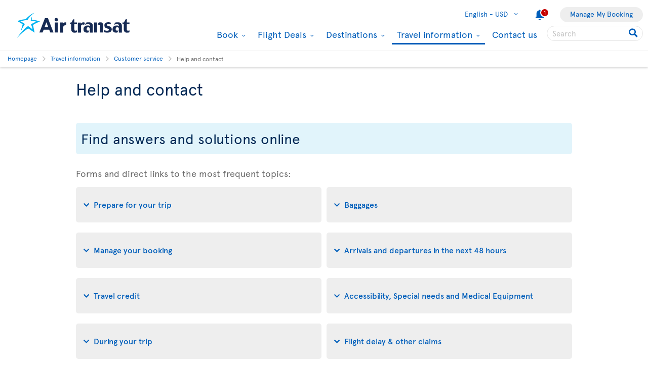

--- FILE ---
content_type: text/html; charset=utf-8
request_url: https://www.airtransat.com/en-US/travel-information/customer-service/contact-us?lat=49.3598,49.3598,49.3598,49.3598,49.3598,49.3598,49.3598,49.3598,49.3598,49.3598,49.3598,49.3598,49.3598,49.3598,49.3598,49.3598,49.3598,49.3598,49.3598,49.3598,49.3598,49.3598,49.3598,49.3598,49.3598,49.3598,49.3598,49.3598,49.3598,49.3598,49.3598,49.3598,49.3598,49.3598,49.3598,49.3598,49.3598,49.3598,49.3598,49.3598,49.3598,49.3598,49.3598,49.3598,49.3598,49.3598,49.3598,49.3598,49.3598,49.3598,49.3598,49.3598,49.3598,49.3598,49.3598,49.3598,49.3598,49.3598,49.3598,49.3598,49.3598,49.3598,49.3598,49.3598,49.3598,49.3598,49.3598,49.3598,49.3598,49.3598,49.3598,49.3598,49.3598,49.3598,49.3598,49.3598,49.3598,49.3598,49.3598,49.3598,49.3598,49.3598,49.3598,49.3598,49.3598,49.3598,49.3598,49.3598,49.3598,49.3598,49.3598,49.3598,49.3598,49.3598,49.3598,49.3598,49.3598,49.3598,49.3598,49.3598,49.3598,49.3598,49.3598,49.3598,49.3598,49.3598,49.3598,49.3598,49.3598,49.3598,49.3598,49.3598,49.3598,49.3598,49.3598,49.3598,49.3598,49.3598,49.3598,49.3598,49.3598,49.3598,49.3598,49.3598,49.3598,49.3598,49.3598,49.3598
body_size: 87026
content:
<!DOCTYPE html>
<html  xml:lang="en" lang="en" dir="ltr">
<head id="head"><title>
	Help and contact | Air Transat
</title>
    <script type="text/javascript">
        dataLayer = [{
  "page": {
    "language": "en",
    "country": "US",
    "locale": "en-US",
    "type": "travel-information",
    "customURL": "/Travel-information/Customer-service/Contact-us",
    "aBtest_expId": "",
    "aBtest_expVar": ""
  },
  "ecomm_pagetype": "travel-information",
  "device": "desktop"
}];
    </script>

    
    <meta http-equiv="X-UA-Compatible" content="IE=edge,chrome=1">
    <meta name="viewport" content="width=device-width, user-scalable=yes, initial-scale=1.0, minimum-scale=1.0">
    <meta name="p:domain_verify" content="e9ac1d80571c4dd60255321c3c83f6e6"/>
    <meta name="description" content="Learn how to get in contact with any Air Transat department by phone or email." /> 
<meta charset="UTF-8" /> 
 
<link href="/favicon.ico" type="image/x-icon" rel="shortcut icon"/>
<link href="/favicon.ico" type="image/x-icon" rel="icon"/>


  <script>
(function getExternalConsent() {
  let queryParams = new URLSearchParams(window.location.search)
  var paramList = ["USPrivacy", "addtlString", "tcString", "consentedDate", "groups"]
  window.OTExternalConsent = {}
  paramList.forEach(param=>{
    window.OTExternalConsent[param] = queryParams.get(param)
  })
})();
</script>
  <script>
function enableTargeting() {
  OneTrust.UpdateConsent("Category","C0004:1");
}
function enableFunctional() {
  OneTrust.UpdateConsent("Category","C0003:1");
}
</script>

  <!-- OneTrust Cookies Consent Notice start for airtransat.com -->
  <script src="https://cdn.cookielaw.org/scripttemplates/otSDKStub.js" data-document-language="true" type="text/javascript" charset="UTF-8" data-domain-script="70af7950-4667-4b6f-83d2-441c6c99709f" ></script>
  <script type="text/javascript">
window.OptanonWrapper = function() {
if (!OnetrustActiveGroups.includes("C0003")) {
                if (!window.optanonPlaceHolderLoaded) {
                    //Utiliser les macros pour recuperer les res strings
                    window.optanonPlaceHolderTitle = "Inaccessible content";
                    window.optanonPlaceHolderText = "To view this content, please change your preferences related to cookies.";
                    window.optanonPlaceHolderCtaText = "Accept functional cookies";
                    window.optanonPlaceHolderIcon = "";
                    //Ref to optanon method to accept cookies here
                    window.optanonPlaceHolderCta = enableFunctional;

                    let placeHolderCss = document.createElement("link");
                    placeHolderCss.setAttribute("href", "//static.airtransat.com/frontend/bundles/external/scripts/onetrusttransatstyle.prod.css?v=26.1.1.5.131");
                    placeHolderCss.setAttribute("type", "text/css");
                    placeHolderCss.setAttribute("rel", "stylesheet");
                    document.body.appendChild(placeHolderCss);

                    let placeHolderScript = document.createElement("script");
                    placeHolderScript.setAttribute("src", "//static.airtransat.com/frontend/bundles/external/scripts/onetrusttransat.prod.js?v=26.1.1.5.131");
                    placeHolderScript.setAttribute("type", "text/javascript");
                    placeHolderScript.setAttribute("async", true);
                    document.body.appendChild(placeHolderScript);
                }
                else {
                    window.initIframePlaceholder();
                }
            }
            else if (window.optanonPlaceHolderLoaded) {
                window.hideIframePlaceholder();
            }
  }
</script>
  <script>
function rewriteCrossDomainUrl(url) {
  if (typeof url !== 'string' || !window.OnetrustActiveGroups)
    return url;

  var searchHost = window.location.host.endsWith(".transat.com") ? ".airtransat.com" : ".transat.com";
  return url.replace(new RegExp("^(\\w+:)?//([^/?#]+)(/[^?#]*)?(\\?[^#]+)?(#.*)?$"), function(results, protocol, host, path, params, anchor) {
    if (host.toLowerCase().endsWith(searchHost)) {
        var searchParams = new URLSearchParams(params || '');
        searchParams.set('groups', [1, 2, 3, 4].map(function(i) { return 'C000' + i + ':' + (window.OnetrustActiveGroups.includes('C000' + i) ? 1 : 0)}).join(','));
        searchParams.set('consentedDate', new Date().toISOString());
        return (protocol || '') + '//' + host + (path || '') + '?' + searchParams.toString() + (anchor || '');
    }
  
    return results;
  })
}

window.document.addEventListener('click', function(e) {
  if (e.target) {
    var link = e.target.closest('a');
    if (link && link.href) {
      var newUrl = rewriteCrossDomainUrl(link.href);
      if (link.href != newUrl)
        link.href = newUrl;
    }
  }
});
</script>
  <!-- OneTrust Cookies Consent Notice end for airtransat.com -->



<!-- Google Tag Manager for airtransat.com -->
<script>(function(w,d,s,l,i){w[l]=w[l]||[];w[l].push({'gtm.start':
    new Date().getTime(),event:'gtm.js'});var f=d.getElementsByTagName(s)[0],
    j=d.createElement(s),dl=l!='dataLayer'?'&l='+l:'';j.async=true;j.src=
    '//www.googletagmanager.com/gtm.js?id='+i+dl;
    f.parentNode.insertBefore(j,f);
})(window, document, 'script', 'dataLayer', 'GTM-TRRZL6');</script>
<!-- End Google Tag Manager for airtransat.com -->
    <link rel="shortcut icon " href="https://airtransatcommedia.blob.core.windows.net/tswcm/media/tsca/skin/img/favicon.ico" />
    <link rel="icon" href="https://airtransatcommedia.blob.core.windows.net/tswcm/media/tsca/skin/img/favicon.ico" />
    <link rel="canonical" href="https://www.airtransat.com/en-US/travel-information/customer-service/contact-us" />
    
    <link rel="alternate" hreflang="en-CA" href="https://www.airtransat.com/en-CA/travel-information/customer-service/contact-us" />
    
    <link rel="alternate" hreflang="en-IE" href="https://www.airtransat.com/en-IE/travel-information/customer-service/contact-us" />
    
    <link rel="alternate" hreflang="en-GB" href="https://www.airtransat.com/en-GB/travel-information/customer-service/contact-us" />
    
    <link rel="alternate" hreflang="en-US" href="https://www.airtransat.com/en-US/travel-information/customer-service/contact-us" />
    
    <link rel="alternate" hreflang="pt-PT" href="https://www.airtransat.com/pt-PT/informacoes-de-viagem/servico-de-assistencia-ao-cliente/contacte-nos" />
    
    <link rel="alternate" hreflang="fr-CA" href="https://www.airtransat.com/fr-CA/info-voyage/service-a-la-clientele/contactez-nous" />
    
    <link rel="alternate" hreflang="fr-FR" href="https://www.airtransat.com/fr-FR/info-voyage/service-a-la-clientele/contactez-nous" />
    
    <link rel="alternate" hreflang="it-IT" href="https://www.airtransat.com/it-IT/informazioni-di-viaggio/servizio-clienti/contattaci" />
    
    <link rel="alternate" hreflang="de-DE" href="https://www.airtransat.com/de-DE/reiseinformationen/kundenservice/kontakt" />
    
    <link rel="alternate" hreflang="nl-NL" href="https://www.airtransat.com/nl-NL/reisinformatie/klantenservice/neem-contact-met-ons-op" />
    
    <link rel="alternate" hreflang="es-ES" href="https://www.airtransat.com/es-ES/informacion-de-viaje/atencion-al-cliente/pongase-en-contacto-con-nosotros" />
    
    <link rel="alternate" hreflang="es-US" href="https://www.airtransat.com/es-US/informacion-de-viaje/atencion-al-cliente/pongase-en-contacto-con-nosotros" />
    

    <meta property="og:title" content="Help and contact | Air Transat" />
    <meta property="og:url" content="https://www.airtransat.com/en-US/travel-information/customer-service/contact-us" />
    <meta property="og:type" content="website" />
    <meta property="og:site_name" content="Air Transat" />
    <meta property="og:description" content="Learn how to get in contact with any Air Transat department by phone or email." />

    <meta property="og:image" content="https://staticcontent.transat.com/wcm/media/TSCA/skin/img/logos/facebook.jpg" />
    <meta property="og:image:secure_url" content="https://staticcontent.transat.com/wcm/media/TSCA/skin/img/logos/facebook.jpg" />
    <meta property="og:image:type" content="image/jpeg" />
    <meta property="og:image:alt" content="Learn how to get in contact with any Air Transat department by phone or email." />
     
     
        <!-- SmartBanner on apple device  if url argument (queryparameter) is_mobile=true do not display meta -->
        <meta name="apple-itunes-app" content="app-id=937379405, affiliate-data=ct=smartapp_banner_TS&pt=1207724" />
    <link rel="stylesheet" type="text/css" href="//static.airtransat.com/frontend/bundles/airtransat-main.prod.css?v=26.1.1.5.131" /><link rel="stylesheet" type="text/css" href="//static.airtransat.com/frontend/bundles/external/vue3/bundle_headerfooter.prod.css?v=26.1.1.5.131" />
    
    <script>
        window["webSiteRootAPI"] = 'api.airtransat.com';
    </script>

     <style>
body, .ui-widget {

  font-family: 'Apercu Pro', sans-serif;

}

</style><script type="application/ld+json">
    {
      "@context" : "https://schema.org" ,
      "@type" : "Organization",
      "url" : "https://www.airtransat.com/",
      "contactPoint" : [
        { "@type" : "ContactPoint",
          "telephone" : "+1-877-872-6728",
          "contactType" : "booking service",
          "contactOption" : "TollFree",
          "areaServed": "US",
                    "availableLanguage" : "English"
        } ,
                    {
          "@type" : "ContactPoint",
          "telephone" : "+1-800-855-0511",
          "contactType" : "booking service",
          "contactOption" : ["HearingImpairedSupported","TollFree"] ,
          "areaServed": "US",
                    "availableLanguage" : "English"
                    } ] }
    </script></head>
<body class="LTR Chrome ENUS ContentBody en-US TSCA" >
    
    <!-- Google Tag Manager (noscript) for airtransat.com -->
<noscript><iframe src="//www.googletagmanager.com/ns.html?id=GTM-TRRZL6" height="0" width="0" style="display:none;visibility:hidden"></iframe></noscript>
<!-- End Google Tag Manager (noscript) for airtransat.com -->
    <form method="post" action="/en-US/travel-information/customer-service/contact-us?lat=49.3598%2c49.3598%2c49.3598%2c49.3598%2c49.3598%2c49.3598%2c49.3598%2c49.3598%2c49.3598%2c49.3598%2c49.3598%2c49.3598%2c49.3598%2c49.3598%2c49.3598%2c49.3598%2c49.3598%2c49.3598%2c49.3598%2c49.3598%2c49.3598%2c49.3598%2c49.3598%2c49.3598%2c49.3598%2c49.3598%2c49.3598%2c49.3598%2c49.3598%2c49.3598%2c49.3598%2c49.3598%2c49.3598%2c49.3598%2c49.3598%2c49.3598%2c49.3598%2c49.3598%2c49.3598%2c49.3598%2c49.3598%2c49.3598%2c49.3598%2c49.3598%2c49.3598%2c49.3598%2c49.3598%2c49.3598%2c49.3598%2c49.3598%2c49.3598%2c49.3598%2c49.3598%2c49.3598%2c49.3598%2c49.3598%2c49.3598%2c49.3598%2c49.3598%2c49.3598%2c49.3598%2c49.3598%2c49.3598%2c49.3598%2c49.3598%2c49.3598%2c49.3598%2c49.3598%2c49.3598%2c49.3598%2c49.3598%2c49.3598%2c49.3598%2c49.3598%2c49.3598%2c49.3598%2c49.3598%2c49.3598%2c49.3598%2c49.3598%2c49.3598%2c49.3598%2c49.3598%2c49.3598%2c49.3598%2c49.3598%2c49.3598%2c49.3598%2c49.3598%2c49.3598%2c49.3598%2c49.3598%2c49.3598%2c49.3598%2c49.3598%2c49.3598%2c49.3598%2c49.3598%2c49.3598%2c49.3598%2c49.3598%2c49.3598%2c49.3598%2c49.3598%2c49.3598%2c49.3598%2c49.3598%2c49.3598%2c49.3598%2c49.3598%2c49.3598%2c49.3598%2c49.3598%2c49.3598%2c49.3598%2c49.3598%2c49.3598%2c49.3598%2c49.3598%2c49.3598%2c49.3598%2c49.3598%2c49.3598%2c49.3598%2c49.3598%2c49.3598%2c49.3598%2c49.3598" id="form">
<div class="aspNetHidden">
<input type="hidden" name="__CMSCsrfToken" id="__CMSCsrfToken" value="UVNdJbhLD1vCYms2JJtP5byQ78hEtc6sepiwuJUW6eWhAk0632ABrJ+2TCYmnvAaCW51Q2qLu/rG212dW2wSWP3L+SE=" />
<input type="hidden" name="__EVENTTARGET" id="__EVENTTARGET" value="" />
<input type="hidden" name="__EVENTARGUMENT" id="__EVENTARGUMENT" value="" />

</div>

<script type="text/javascript">
//<![CDATA[
var theForm = document.forms['form'];
if (!theForm) {
    theForm = document.form;
}
function __doPostBack(eventTarget, eventArgument) {
    if (!theForm.onsubmit || (theForm.onsubmit() != false)) {
        theForm.__EVENTTARGET.value = eventTarget;
        theForm.__EVENTARGUMENT.value = eventArgument;
        theForm.submit();
    }
}
//]]>
</script>


<script src="/WebResource.axd?d=pynGkmcFUV13He1Qd6_TZLroKp7weEpAyiOoDkjsIHkzM0pDHmQ5ShVPGC4Y7LPC6Xy9lw2&amp;t=638901526312636832" type="text/javascript"></script>

<input type="hidden" name="lng" id="lng" value="en-US" />
<script type="text/javascript">
	//<![CDATA[

function PM_Postback(param) { if (window.top.HideScreenLockWarningAndSync) { window.top.HideScreenLockWarningAndSync(1080); } if(window.CMSContentManager) { CMSContentManager.allowSubmit = true; }; __doPostBack('m$am',param); }
function PM_Callback(param, callback, ctx) { if (window.top.HideScreenLockWarningAndSync) { window.top.HideScreenLockWarningAndSync(1080); }if (window.CMSContentManager) { CMSContentManager.storeContentChangedStatus(); };WebForm_DoCallback('m$am',param,callback,ctx,null,true); }
//]]>
</script>
<script src="/ScriptResource.axd?d=NJmAwtEo3Ipnlaxl6CMhvm-_5TUk-RK-DmJbdGdbLBqxb1kACl9M5jwmiW7-BFa6UAiKHrvV5KgVKABwm5sM5OpszIc2VBOcjdmfGf1jfq1TBr0oy0UzZFcYEs_P39hHJLze7Q4TmRUv8U3bfdGBZ_1nqPc1&amp;t=345ad968" type="text/javascript"></script>
<script src="/ScriptResource.axd?d=dwY9oWetJoJoVpgL6Zq8OM3cWqbsTvTzEU0Yf3mQdAIRdXRVhh3yymJKBHXHIfjE04yPs66Q0Q84qEVAuhlAOKXTQtE1SWGI3ZKq6tTY_X85yl9aeBf-70JiHbq6QTWNFKQ-ZrLg1LjoaR58GgxfzLHIVFQ1&amp;t=345ad968" type="text/javascript"></script>
<script type="text/javascript">
	//<![CDATA[

var CMS = CMS || {};
CMS.Application = {
  "language": "en",
  "imagesUrl": "/CMSPages/GetResource.ashx?image=%5bImages.zip%5d%2f",
  "isDebuggingEnabled": true,
  "applicationUrl": "/",
  "isDialog": false,
  "isRTL": "false"
};

//]]>
</script>
<div class="aspNetHidden">

	<input type="hidden" name="__VIEWSTATEGENERATOR" id="__VIEWSTATEGENERATOR" value="A5343185" />
	<input type="hidden" name="__SCROLLPOSITIONX" id="__SCROLLPOSITIONX" value="0" />
	<input type="hidden" name="__SCROLLPOSITIONY" id="__SCROLLPOSITIONY" value="0" />
</div>
    <script type="text/javascript">window.tsConfig=function(r){var n=function(r){return Array.isArray(r)},t=function(r){return!n(r)&&"object"==typeof r},o=function(r,n){Array.prototype.push.apply(r,n)},i=function(r,f){if(!t(f))return r;if(!t(r))return f;for(var u in f)if(f.hasOwnProperty(u)){var e=r[u],a=f[u];n(e)&&n(a)?o(e,a):t(e)&&t(a)?i(e,a):r[u]=a}return r};return i(r,{"helpful":{"url":"/CMSPages/_Transat/UpdateHelpful.aspx","guid":"f0a59707-f67e-4a3a-bc7c-6620b535956c"},"deviceType":"Desktop","pageName":"Contact us","culture":"en-US","language":"en","currencyFormat":"US ${0}","mediaLibrary":"https://airtransatcommedia.blob.core.windows.net/tswcm/media/tsca/skin/","staticContentRoot":"//static.airtransat.com","domain":"www.airtransat.com","labels":{"goToHome":"Change country / language","languageAccessibility":"Select your language. The current selection is"},"cultures":[{"code":"en-US","name":"English - United States","url":"/en-US/travel-information/customer-service/contact-us?lat=49.3598,49.3598,49.3598,49.3598,49.3598,49.3598,49.3598,49.3598,49.3598,49.3598,49.3598,49.3598,49.3598,49.3598,49.3598,49.3598,49.3598,49.3598,49.3598,49.3598,49.3598,49.3598,49.3598,49.3598,49.3598,49.3598,49.3598,49.3598,49.3598,49.3598,49.3598,49.3598,49.3598,49.3598,49.3598,49.3598,49.3598,49.3598,49.3598,49.3598,49.3598,49.3598,49.3598,49.3598,49.3598,49.3598,49.3598,49.3598,49.3598,49.3598,49.3598,49.3598,49.3598,49.3598,49.3598,49.3598,49.3598,49.3598,49.3598,49.3598,49.3598,49.3598,49.3598,49.3598,49.3598,49.3598,49.3598,49.3598,49.3598,49.3598,49.3598,49.3598,49.3598,49.3598,49.3598,49.3598,49.3598,49.3598,49.3598,49.3598,49.3598,49.3598,49.3598,49.3598,49.3598,49.3598,49.3598,49.3598,49.3598,49.3598,49.3598,49.3598,49.3598,49.3598,49.3598,49.3598,49.3598,49.3598,49.3598,49.3598,49.3598,49.3598,49.3598,49.3598,49.3598,49.3598,49.3598,49.3598,49.3598,49.3598,49.3598,49.3598,49.3598,49.3598,49.3598,49.3598,49.3598,49.3598,49.3598,49.3598,49.3598,49.3598,49.3598,49.3598,49.3598,49.3598,49.3598,49.3598"},{"code":"es-US","name":"Spanish - United States","url":"/es-US/informacion-de-viaje/atencion-al-cliente/pongase-en-contacto-con-nosotros?lat=49.3598,49.3598,49.3598,49.3598,49.3598,49.3598,49.3598,49.3598,49.3598,49.3598,49.3598,49.3598,49.3598,49.3598,49.3598,49.3598,49.3598,49.3598,49.3598,49.3598,49.3598,49.3598,49.3598,49.3598,49.3598,49.3598,49.3598,49.3598,49.3598,49.3598,49.3598,49.3598,49.3598,49.3598,49.3598,49.3598,49.3598,49.3598,49.3598,49.3598,49.3598,49.3598,49.3598,49.3598,49.3598,49.3598,49.3598,49.3598,49.3598,49.3598,49.3598,49.3598,49.3598,49.3598,49.3598,49.3598,49.3598,49.3598,49.3598,49.3598,49.3598,49.3598,49.3598,49.3598,49.3598,49.3598,49.3598,49.3598,49.3598,49.3598,49.3598,49.3598,49.3598,49.3598,49.3598,49.3598,49.3598,49.3598,49.3598,49.3598,49.3598,49.3598,49.3598,49.3598,49.3598,49.3598,49.3598,49.3598,49.3598,49.3598,49.3598,49.3598,49.3598,49.3598,49.3598,49.3598,49.3598,49.3598,49.3598,49.3598,49.3598,49.3598,49.3598,49.3598,49.3598,49.3598,49.3598,49.3598,49.3598,49.3598,49.3598,49.3598,49.3598,49.3598,49.3598,49.3598,49.3598,49.3598,49.3598,49.3598,49.3598,49.3598,49.3598,49.3598,49.3598,49.3598,49.3598,49.3598"}],"contextualParameters":{"lat":"49.3598%2c49.3598%2c49.3598%2c49.3598%2c49.3598%2c49.3598%2c49.3598%2c49.3598%2c49.3598%2c49.3598%2c49.3598%2c49.3598%2c49.3598%2c49.3598%2c49.3598%2c49.3598%2c49.3598%2c49.3598%2c49.3598%2c49.3598%2c49.3598%2c49.3598%2c49.3598%2c49.3598%2c49.3598%2c49.3598%2c49.3598%2c49.3598%2c49.3598%2c49.3598%2c49.3598%2c49.3598%2c49.3598%2c49.3598%2c49.3598%2c49.3598%2c49.3598%2c49.3598%2c49.3598%2c49.3598%2c49.3598%2c49.3598%2c49.3598%2c49.3598%2c49.3598%2c49.3598%2c49.3598%2c49.3598%2c49.3598%2c49.3598%2c49.3598%2c49.3598%2c49.3598%2c49.3598%2c49.3598%2c49.3598%2c49.3598%2c49.3598%2c49.3598%2c49.3598%2c49.3598%2c49.3598%2c49.3598%2c49.3598%2c49.3598%2c49.3598%2c49.3598%2c49.3598%2c49.3598%2c49.3598%2c49.3598%2c49.3598%2c49.3598%2c49.3598%2c49.3598%2c49.3598%2c49.3598%2c49.3598%2c49.3598%2c49.3598%2c49.3598%2c49.3598%2c49.3598%2c49.3598%2c49.3598%2c49.3598%2c49.3598%2c49.3598%2c49.3598%2c49.3598%2c49.3598%2c49.3598%2c49.3598%2c49.3598%2c49.3598%2c49.3598%2c49.3598%2c49.3598%2c49.3598%2c49.3598%2c49.3598%2c49.3598%2c49.3598%2c49.3598%2c49.3598%2c49.3598%2c49.3598%2c49.3598%2c49.3598%2c49.3598%2c49.3598%2c49.3598%2c49.3598%2c49.3598%2c49.3598%2c49.3598%2c49.3598%2c49.3598%2c49.3598%2c49.3598%2c49.3598%2c49.3598%2c49.3598%2c49.3598%2c49.3598%2c49.3598%2c49.3598%2c49.3598"},"location":{"latitude":39.9625,"longitude":-83.0061,"nearestAirportsFromPosition":["YQG"]},"mobileModeThresholdInPixel":767,"angularDebug":false,"hostByEnvironment":{"seatSelection":"services.airtransat.com","reservationsSV":"https://reservations.transat.com","tdpEdoc":"https://bookings.airtransat.com/TSOnline/ReservationRetrieveRemoteExternal.do?formAction=ReservationRetrieveRemoteExternal.do&action=MMB","tdpBookingDesktop":"https://bookings.airtransat.com/ts-next-gen-ux/air-lfs-external/","tdpBookingMobile":"https://bookings.airtransat.com/ts-next-gen-ux/air-lfs-external/","toPortal":"www.transat.com","tsapi":"api.airtransat.com","tsProduct":"wcm.transat.com","tsDetailOffer":"www.transat.com","tsStaticContent":"staticcontent.transat.com","tswcm":"www.airtransat.com","tosapi":"sapi.transat.com","tocbapi":"cbapi.transat.com","ttsmmb":"https://edocs.softvoyage.com/cgi-bin/sax-edocs/edoc.cgi?code_ag=atr&alias=atr&tourop=VAT&view_request=Y&email_request=&email=&bookingtype=I&bypax=Y","tdpmmb":"https://bookings.airtransat.com","toDetailOffer":"www.transat.com","napi":"https://api.transat.com/notifications","edmRender":"https://api.transat.com/edocs/render?code_ag=atr&alias=atr&tourop=VAT&view_request=Y&email_request=&bookingtype=I&bypax=Y","edmRenderB2B":"https://api.transat.com/edocs/render?code_ag=atr&alias=atr&tourop=VAT&view_request=Y&email_request=&email=","edmRenderB2BSecured":"https://api.transat.com/edocs/render?code_ag=TRB&alias=TRB&tourop=VAT&view_request=Y&email_request=&email=&mode=B2D","clientapi":"https://api.transat.com/client","toapi":"api.transat.com","edmValidation":"https://api.transat.com/edocs/validation?code_ag=atr&alias=atr&tourop=VAT&view_request=Y&email_request=&email=&bookingtype=I&bypax=Y","edmapi":"api.transat.com/edocs","umbrellaTO":"api.transat.com","umbrellaTS":"apis.airtransat.com","serviceNow":"https://transat.service-now.com/api/sn_sc/servicecatalog/items/1c2795dddb52bf00985f38ff9d961957/","toStaticContent":"https://static.transat.com","ttsInfoExt":"https://ttsinfoext.transat.com","dohopBooking":"https://connectair.airtransat.com","faresapi":"https://api.transat.com/fares","productsapi":"https://api.transat.com/products","flightapi":"api.transat.com/flight/","flightshoppingapi":"api.transat.com/shopping/"},"widgetConfiguration":[{"showTileThumbnails":false,"contentBefore":"<p>Forms and direct links to the most frequent topics:</p>","contentAfter":"<!--<p style=\"padding:5px;background-color:#EEEEEE; margin-right: 20px; margin-top: 7px;\"><span style=\"font-family: 'TransatWebDingbat'; font-style: normal; font-size: 2.5rem; width: 0.1rem;\">ü</span>&nbsp;&nbsp;<strong>Si vous éprouvez des difficultés avec l&rsquo;enregistrement en ligne, vous devrez procéder à votre enregistrement directement à l&#39;aéroport.</strong> Nos agents du Centre Contact ne sont pas en mesure de compléter votre enregistrement par téléphone.</p>-->","title":"","titleSize":"h2","tileBackgroundClass":"whiteStyle","colorClass":"whiteTheme","tiles":[{"content":"<section class=\"TS-widgetRichContentTile twoColumns percent-50-50\">\n<div class=leftColumn>\n<h3 class=accessibilityMsg>Prepare for your trip</h3>\n<ul>\n<li><a href=\"/en-US/travel-information/baggage/weight-dimensions\">Check baggage allowance</a></li>\n<li><a href=\"/en-US/travel-information/special-services-and-products-availability?ici=contact-us_prepare-trip&icn=textlink_ssr\">Check availability for sports equipment, pets in cabin or checked baggage hold, and Option Plus</a></li>\n<li><a href=\"/en-US/Travel-Information-en-US/Inflight-services\">Appreciate range of on-board services</a></li>\n<li><a href=\"/en-US/travel-information-en-us/traveller-care-practical-guide#exigences\">Consult restrictions and entry requirements by destination</a></li>\n<li><a href=\"/en-US/travel-information/passport-and-travel-documents/passport-and-travel-documents\">Apply securely online for an eVisa (eTA,&nbsp;ESTA,&nbsp;etc.)</a></li>\n</ul>\n</div>\n<div class=rightColumn>\n<ul>\n<li><a href=\"/en-US/my-booking\">Consult or download your travel documents</a></li>\n<li><a href=\"/en-US/book/book-a-flight/partnerships\">Find information on our flights in partnership with other airlines</a></li>\n<li><a href=\"/en-US/online-check-in-en-us\">Proceed to online check-in&nbsp;</a><sup><span style=\"font-family: 'TransatWebDingbat'; font-style: normal; font-size: 1.7rem; width: 0.1rem;\">ü</span></sup></li>\n</ul>\n<p style=\"\"><span style=\"font-family: 'TransatWebDingbat'; font-style: normal; font-size: 2.5rem; width: 0.1rem;\">ü</span>&nbsp;&nbsp;<strong>If you have difficulties with the online check-in service, you will need to proceed with your check-in directly at the airport.</strong> Our Contact Centre agents are unable to complete your check-in over the phone.</p>\n</div>\n</section>","marginLeft":null,"open":false,"thumbnailAltText":"","thumbnailPath":"","title":"Prepare for your trip","titleSize":"span","uniqueName":"prepare-trip","url":"/en-US/Travel-Information/Customer-service/Contact-us/contact-us-categories-en/Prepare-for-your-trip-1?extract=zoneContent","order":10,"treeNodeOrder":2},{"content":"<h3 class=accessibilityMsg>Baggages</h3>\n<ul>\n<li><a href=\"/en-US/travel-information/baggage/weight-dimensions\">Check baggage allowance</a></li>\n<li><a href=\"/en-US/travel-information/special-services-and-products-availability?ici=contact-us_baggages&icn=textlink_ssr_us\">Check availability for sports equipment, pets in cabin or checked baggage hold, and Option Plus</a></li>\n<li><a href=\"/en-US/travel-information/customer-service/disruptions-recourses/baggages\">Information about baggage claims</a></li>\n<li><a href=\"https://mybag.aero/airtransat/en\" target=_blank>Baggage claims (lost, delayed or damaged)<span class=accessibilityMsg>&nbsp;Will open in a separate browser window</span></a></li>\n</ul>\n","marginLeft":null,"open":false,"thumbnailAltText":"","thumbnailPath":"","title":"Baggages","titleSize":"span","uniqueName":"bagages","url":"/en-US/Travel-Information/Customer-service/Contact-us/contact-us-categories-en/Baggages-1?extract=zoneContent","order":20,"treeNodeOrder":7},{"content":"<section class=\"TS-widgetRichContentTile twoColumns percent-50-50\">\n<div class=leftColumn>\n<h3 class=accessibilityMsg>Manage your booking</h3>\n<ul>\n<li><a href=\"/en-US/my-booking\">Consult your booking information</a></li>\n<li><a href=\"/en-US/my-booking\">Pay your balance</a></li>\n<li><a href=\"/en-US/my-booking\">Add a service</a><br/>\n(seat selection, Option Plus, meal & additional baggage)</li>\n<li><a href=\"/en-US/book/book-a-flight/partnerships\">Find information on our flights in partnership with other airlines</a></li>\n</ul>\n</div>\n<div class=rightColumn>\n<ul>\n<li><a href=\"/en-US/travel-information-en-us/coronavirus?expandedPanel=coronavirus-faq_april-30-cancel#faq\">View your options to change or cancel your reservation</a></li>\n<li><a href=\"/en-US/my-booking\">Modify your reservation</a></li>\n<li><a href=\"/en-US/my-booking\">Cancel your reservation</a></li>\n<li><a href=\"/en-US/Legal-notice-en-US/General-Terms-and-Conditions\">View the terms and conditions of your reservation</a></li>\n</ul>\n</div>\n</section>","marginLeft":null,"open":false,"thumbnailAltText":"","thumbnailPath":"","title":"Manage your booking","titleSize":"span","uniqueName":"manage-reservation","url":"/en-US/Travel-Information/Customer-service/Contact-us/contact-us-categories-en/Manage-your-booking-1?extract=zoneContent","order":30,"treeNodeOrder":4},{"content":"<h3 class=accessibilityMsg>Arrivals and departures in the next 48 hours</h3>\n<ul>\n<li>Click here for <a href=\"/en-US/Travel-Information/Flight-status-and-schedule/Arrivals-Departures\">more information about arrivals and departures in the next 48 hours</a>.</li>\n</ul>\n","marginLeft":null,"open":false,"thumbnailAltText":"","thumbnailPath":"","title":"Arrivals and departures in the next 48 hours","titleSize":"span","uniqueName":"arrivals-and-departures","url":"/en-US/Travel-Information/Customer-service/Contact-us/contact-us-categories-en/Arrivals-and-departures-in-the-next-48-hours-1?extract=zoneContent","order":40,"treeNodeOrder":6},{"content":"<section class=\"TS-widgetRichContentTile twoColumns percent-100-0\">\n<div class=leftColumn>\n<h3 class=accessibilityMsg>Travel credit</h3>\n<ul>\n<li>Using a travel credit:\n<ul>\n<li>- <a href=\"/en-US/book/how-to-use-travel-credit-online\">For a flight</a></li>\n</ul>\n</li>\n</ul>\n</div>\n</section>","marginLeft":null,"open":false,"thumbnailAltText":"","thumbnailPath":"","title":"Travel credit","titleSize":"span","uniqueName":"travel-credit","url":"/en-US/Travel-Information/Customer-service/Contact-us/contact-us-categories-en/Travel-credit-1?extract=zoneContent","order":50,"treeNodeOrder":1},{"content":"<h3 class=accessibilityMsg>Accessibility, Special needs and Medical Equipment</h3>\n<ul>\n<li><a href=\"/en-US/forms/Special-requests-and-reduced-mobility\">Special requests and reduced mobility for future travel</a></li>\n<li><a href=\"/en-US/forms/post-travel-question-comments-or-claims-regarding-accessibility-special-needs\">Post travel questions, comments or claims regarding accessibility, special needs</a></li>\n</ul>\n","marginLeft":null,"open":false,"thumbnailAltText":"","thumbnailPath":"","title":"Accessibility, Special needs and Medical Equipment","titleSize":"span","uniqueName":"accessibilite","url":"/en-US/Travel-Information/Customer-service/Contact-us/contact-us-categories-en/Accessibility-Special-needs-and-Medical-Equipment-1?extract=zoneContent","order":60,"treeNodeOrder":3},{"content":"<section class=\"TS-widgetRichContentTile twoColumns percent-50-50\">\n<div class=leftColumn>\n<h3 class=accessibilityMsg>During your trip</h3>\n<ul>\n<li><a href=\"https://transat.page.link/4W3o\">Download the Air Transat mobile app</a> to:\n<ul>\n<li>- Check booking details</li>\n<li>- Get your boarding passes</li>\n<li>- Get notifications about your trip</li>\n</ul>\n</li>\n</ul>\n</div>\n<div class=rightColumn>\n<ul>\n<li><a href=\"#assist-desti\">Consult the telephone numbers for assistance at the airport and at your destination</a></li>\n<li><a href=\"/en-US/forms/baggage-claims-lost-delayed-or-damaged\">Baggage claims (lost, delayed or damaged)</a></li>\n<li><a href=\"/en-US/forms/certificate-of-delay\">Certificate of delay</a></li>\n</ul>\n</div>\n</section>","marginLeft":null,"open":false,"thumbnailAltText":"","thumbnailPath":"","title":"During your trip","titleSize":"span","uniqueName":"during-your-trip","url":"/en-US/Travel-Information/Customer-service/Contact-us/contact-us-categories-en/During-your-trip-1?extract=zoneContent","order":70,"treeNodeOrder":8},{"content":"<h3 class=accessibilityMsg>Flight delay & other claims</h3>\n<ul>\n<li><a href=\"/en-US/travel-information/customer-service/disruptions-recourses/flight-disruption-delay-and-cancellation\">Flight disruption: delay and cancellation</a></li>\n<li><a href=\"/en-US/forms/claim-for-flight-delay\">Claim for flight disruption </a></li>\n<li><a href=\"/en-US/forms/certificate-of-delay\">Certificate of delay</a></li>\n<li><a href=\"/en-US/forms/post-travel-questions-comments-or-claims-excluding-flight-delay\">Post travel questions, comments or claims (excluding flight delay)</a></li>\n<li><a href=\"/en-US/forms/claim-tracking-flight-delay\">Tracking of a claim submitted via online form</a></li>\n</ul>\n","marginLeft":null,"open":false,"thumbnailAltText":"","thumbnailPath":"","title":"Flight delay & other claims","titleSize":"span","uniqueName":"retard-vols","url":"/en-US/Travel-Information/Customer-service/Contact-us/contact-us-categories-en/Flight-delay-other-claims-1?extract=zoneContent","order":80,"treeNodeOrder":9},{"content":"<section class=l-kenticoWidgets>\n<div class=maxWidth980>\n<h3 class=accessibilityMsg>Groups</h3>\n<ul>\n<li><a href=\"/en-US/travel-information/special-services/group-travel\">Click here</a> for more informations about Group Travel.</li>\n<li>Send an email to <a href=\"mailto:groupquotes@transat.com\">groupquotes@transat.com</a></li>\n</ul>\n</div>\n</section>","marginLeft":null,"open":false,"thumbnailAltText":"","thumbnailPath":"","title":"Groups","titleSize":"span","uniqueName":"groups","url":"/en-US/Travel-Information/Customer-service/Contact-us/contact-us-categories-en/Groups-1?extract=zoneContent","order":90,"treeNodeOrder":5},{"content":"<h3 class=accessibilityMsg>Military personnel</h3>\n<ul>\n<li>Fill in the <a href=\"/en-US/forms/military-personnel-en\">form</a> to take advantage of the benefits as military personnel.</li>\n</ul>\n","marginLeft":null,"open":false,"thumbnailAltText":"","thumbnailPath":"","title":"Military personnel","titleSize":"span","uniqueName":"forms","url":"/en-US/Travel-Information/Customer-service/Contact-us/contact-us-categories-en/Military-personnel?extract=zoneContent","order":100,"treeNodeOrder":10},{"content":"<section class=\"TS-widgetRichContentTile twoColumns percent-50-50\">\n<div class=leftColumn>\n<h3 class=accessibilityMsg>Lost & Found</h3>\n<p>At Air Transat, we value your experience flying with us and appreciate how frustrating it can be to leave something behind on an aircraft. In order to reunite you with your belongings, we have partnered with Chargerback to manage our Lost and Found services. For best results, make sure that you provide as much information as possible when completing the form. Once you have submitted the form to Chargerback, a tracking number will be emailed to you. If your lost item is located, Chargerback will send you an email with instructions on how to retrieve your item.<br/>\n<br/>\n<em>Please note that Air Transat offers Lost and Found services as a courtesy and is not liable for any missing property or damaged items.</em></p>\n</div>\n<div class=rightColumn>\n<p>If you have lost:</p>\n<ul>\n<li>An item on an Air Transat flight, please complete the following <a href=\"https://www.chargerback.com/reportLostItemCBEmbed.asp?CustomerID=17349\" target=_blank>form</a>.</li>\n<li>If the item you have lost is a passport, you must immediately advise the authorities, such as a passport office or consulate. All passports that are found by Air Transat are turned over to Local Immigration Office or Canada Border Services.</li>\n<li>If the item was lost anywhere at the airport, please contact the airport lost and found services.</li>\n<li>If the item was lost at a hotel, please contact the hotel directly.</li>\n</ul>\n</div>\n</section>","marginLeft":null,"open":false,"thumbnailAltText":"","thumbnailPath":"","title":"Lost & Found","titleSize":"span","uniqueName":"objet-perdu","url":"/en-US/Travel-Information/Customer-service/Contact-us/contact-us-categories-en/Lost-Found-1?extract=zoneContent","order":110,"treeNodeOrder":11},{"content":"<section class=l-kenticoWidgets>\n<div class=maxWidth980>\n<h3 class=accessibilityMsg>Taxes</h3>\n<ul>\n<li><a href=\"/en-US/forms/air-passenger-duty-apd-refund-en\">Air Passenger Duty (APD) refund</a></li>\n<li><a href=\"/en-US/forms/taxes-on-optional-services\">Details of the taxes on our optional services</a></li>\n<li><a href=\"/en-US/forms/request-for-refund-of-taxes\">Request for a refund of taxes</a></li>\n<li><a href=\"https://dgii.gov.do/TturistaWeb/ReembolsoTT/ReembolsoTT/RegistrarReembolso/\" target=_blank>Refund of the tourist tax for an unused flight to the Dominican Republic </a><<br/><small>(you will be redirected to a site managed by the authorities of the Dominican Republic, available in Spanish only)</small>.</li>\n</ul>\n</div>\n</section>","marginLeft":null,"open":false,"thumbnailAltText":"","thumbnailPath":"","title":"Taxes","titleSize":"span","uniqueName":"tax","url":"/en-US/Travel-Information/Customer-service/Contact-us/contact-us-categories-en/Taxes-1?extract=zoneContent","order":120,"treeNodeOrder":12}],"callsToAction":[],"deviceType":"desktop","resourceStrings":{"transat":{"widget":{"richcontent":{"closetile":{"accessibilitymsg":"Click here  to close this tile and hide its content."},"opentile":{"accessibilitymsg":"Press this button to expand this tile and show its content."}}}}}},{"showTileThumbnails":false,"contentBefore":"<p>Other useful forms:</p>","contentAfter":"","title":"","titleSize":"h2","tileBackgroundClass":"whiteStyle","colorClass":"whiteTheme","tiles":[{"content":"<h3 class=accessibilityMsg>Application for eVisa (eTA, ESTA, etc.)</h3>\n<ul>\n<li><a href=\"/en-US/travel-information/passport-and-travel-documents/passport-and-travel-documents\">Apply securely online for an eVisa (eTA,&nbsp;ESTA,&nbsp;etc.)</a></li>\n<li>For any question related to an eVisa application through our partner Sherpa: <a href=\"https://support.joinsherpa.com/hc/en-us/requests/new\" target=_blank>contact their customer service<span class=accessibilityMsg>\nYou will be redirected to a new website. A new window will open.</span></a>.</li>\n</ul>\n","marginLeft":null,"open":false,"thumbnailAltText":"","thumbnailPath":"","title":"Application for eVisa (eTA, ESTA, etc.)","titleSize":"span","uniqueName":"e-visa","url":"/en-US/Travel-information/Customer-service/Contact-us/contact-us-formulaires/{-_TS-contact-us-faq-collapsible-sherpa-title-}?extract=zoneContent","order":10,"treeNodeOrder":1},{"content":"<h3 class=accessibilityMsg>Air Security Programs (Secure Flight / PPP)</h3>\n<ul>\n<li><a href=\"/en-US/forms/secure-flight-program\" target=_blank>Submit your Canadian Travel Number (CTN) and/or Redress number</a></li>\n</ul>\n","marginLeft":null,"open":false,"thumbnailAltText":"","thumbnailPath":"","title":"Air Security Programs (Secure Flight / PPP)","titleSize":"span","uniqueName":"air-security-programs","url":"/en-US/Travel-Information/Customer-service/Contact-us/contact-us-formulaires/Air-Security-Programs-Secure-Flight-PPP-en?extract=zoneContent","order":20,"treeNodeOrder":2},{"content":"<h3 class=accessibilityMsg>Newsletter</h3>\n<ul>\n<li><a href=\"/en-US/forms/questions-comments-newsletter-3\">Questions and comments regarding the newsletter</a></li>\n</ul>\n","marginLeft":null,"open":false,"thumbnailAltText":"","thumbnailPath":"","title":"Newsletter","titleSize":"span","uniqueName":"infolettre","url":"/en-US/Travel-Information/Customer-service/Contact-us/contact-us-formulaires/Newsletter-en?extract=zoneContent","order":30,"treeNodeOrder":3},{"content":"<h3 class=accessibilityMsg>Privacy policy</h3>\n<ul>\n<li>Click on the <a href=\"/en-US/forms/privacy-policy-concerns\">Data Privacy Request Form</a>&nbsp;for any questions or comments related to our Privacy Policy</li>\n<li>If your request is related to access, rectification or erasure of your personal information, you must fill out the <a href=\"http://staticcontent.transat.com/airtransat/pdf/BI/Formulaire-validation-identite_Identity-verification-form.pdf\" target=_blank>identity verification form</a> and follow the instructions.</li>\n</ul>\n","marginLeft":null,"open":false,"thumbnailAltText":"","thumbnailPath":"","title":"Privacy policy","titleSize":"span","uniqueName":"vie-privee","url":"/en-US/Travel-Information/Customer-service/Contact-us/contact-us-formulaires/Privacy-policy-en?extract=zoneContent","order":40,"treeNodeOrder":4},{"content":"<h3 class=accessibilityMsg>General inquiries for future travel</h3>\n<p>Fill in the <a href=\"/en-US/forms/general-inquiries-for-future-travel-form\">form</a> for a general inquiry pertaining to future travel.</p>\n","marginLeft":null,"open":false,"thumbnailAltText":"","thumbnailPath":"","title":"General inquiries for future travel","titleSize":"span","uniqueName":"general-inquiries-future-travel","url":"/en-US/Travel-Information/Customer-service/Contact-us/contact-us-formulaires/General-inquiries-for-future-travel?extract=zoneContent","order":50,"treeNodeOrder":6}],"callsToAction":[],"deviceType":"desktop","resourceStrings":{"transat":{"widget":{"richcontent":{"closetile":{"accessibilitymsg":"Click here  to close this tile and hide its content."},"opentile":{"accessibilitymsg":"Press this button to expand this tile and show its content."}}}}}}]})}(window.tsConfig||window.Config);</script>
    <script type="text/javascript">
//<![CDATA[
Sys.WebForms.PageRequestManager._initialize('manScript', 'form', ['tctxM',''], [], [], 90, '');
//]]>
</script>

    <div data-kind="tsconfig" id="ctxM">

</div>
    
































<script type="text/javascript" src="//static.airtransat.com/frontend/bundles/external/scripts/backtotop.prod.js?v=26.1.1.5.131"></script><link rel="stylesheet" type="text/css" href="//static.airtransat.com/frontend/bundles/external/scripts/backtotopstyle.prod.css?v=26.1.1.5.131" />



    <header role="banner" class="TS-header bsh-smallDrop  responsive">
        

    <a href="#skipToMainContent" class="TS-outline accessibilityFastLink goToMainContent">
        <span>Go to main content.</span>
    </a>


        
        
        <div class="TS-headerWrapper maxWidth1350 on-desktop">
            

    <a href="/en-US/americas?lat=49.3598,49.3598,49.3598,49.3598,49.3598,49.3598,49.3598,49.3598,49.3598,49.3598,49.3598,49.3598,49.3598,49.3598,49.3598,49.3598,49.3598,49.3598,49.3598,49.3598,49.3598,49.3598,49.3598,49.3598,49.3598,49.3598,49.3598,49.3598,49.3598,49.3598,49.3598,49.3598,49.3598,49.3598,49.3598,49.3598,49.3598,49.3598,49.3598,49.3598,49.3598,49.3598,49.3598,49.3598,49.3598,49.3598,49.3598,49.3598,49.3598,49.3598,49.3598,49.3598,49.3598,49.3598,49.3598,49.3598,49.3598,49.3598,49.3598,49.3598,49.3598,49.3598,49.3598,49.3598,49.3598,49.3598,49.3598,49.3598,49.3598,49.3598,49.3598,49.3598,49.3598,49.3598,49.3598,49.3598,49.3598,49.3598,49.3598,49.3598,49.3598,49.3598,49.3598,49.3598,49.3598,49.3598,49.3598,49.3598,49.3598,49.3598,49.3598,49.3598,49.3598,49.3598,49.3598,49.3598,49.3598,49.3598,49.3598,49.3598,49.3598,49.3598,49.3598,49.3598,49.3598,49.3598,49.3598,49.3598,49.3598,49.3598,49.3598,49.3598,49.3598,49.3598,49.3598,49.3598,49.3598,49.3598,49.3598,49.3598,49.3598,49.3598,49.3598,49.3598,49.3598,49.3598,49.3598,49.3598" class="TS-logoContainer on-desktop TS-outline" target="_self">
        <img class="logoImg" src="https://airtransatcommedia.blob.core.windows.net/tswcm/media/tsca/skin/img/logos/logo-airtransat-header-destop-2023.svg" alt="Logo Air Transat - Go back to home page" />
    </a>


            <nav role="navigation" class="header-sideBody">
                <div class="TS-infosContainer">
                    


                    

        <div class="langSelector extended-panel">

            <button class="langSelector-btn" type="button">
                <span class="btn-label icon-chevronD">
                    <span class="country-name">English -</span>
                    USD
                </span>
                <span class="icon accessibilityMsg">Select your language. The current selection is English - USD</span>
            </button>

                <div class="langSelector-panel on-desktop">
                    <ul class="langSelector-list">
                            <li class="langSelector-list-container">
                                <span class="list-title">America</span>
                                <ul class="languageSelector-list">
                                        <li class="langSelector-lang">
                                            <a tabindex="-1" class="lang-link"
                                               lang="en"
                                               href="/en-CA/travel-information/customer-service/contact-us?lat=49.3598,49.3598,49.3598,49.3598,49.3598,49.3598,49.3598,49.3598,49.3598,49.3598,49.3598,49.3598,49.3598,49.3598,49.3598,49.3598,49.3598,49.3598,49.3598,49.3598,49.3598,49.3598,49.3598,49.3598,49.3598,49.3598,49.3598,49.3598,49.3598,49.3598,49.3598,49.3598,49.3598,49.3598,49.3598,49.3598,49.3598,49.3598,49.3598,49.3598,49.3598,49.3598,49.3598,49.3598,49.3598,49.3598,49.3598,49.3598,49.3598,49.3598,49.3598,49.3598,49.3598,49.3598,49.3598,49.3598,49.3598,49.3598,49.3598,49.3598,49.3598,49.3598,49.3598,49.3598,49.3598,49.3598,49.3598,49.3598,49.3598,49.3598,49.3598,49.3598,49.3598,49.3598,49.3598,49.3598,49.3598,49.3598,49.3598,49.3598,49.3598,49.3598,49.3598,49.3598,49.3598,49.3598,49.3598,49.3598,49.3598,49.3598,49.3598,49.3598,49.3598,49.3598,49.3598,49.3598,49.3598,49.3598,49.3598,49.3598,49.3598,49.3598,49.3598,49.3598,49.3598,49.3598,49.3598,49.3598,49.3598,49.3598,49.3598,49.3598,49.3598,49.3598,49.3598,49.3598,49.3598,49.3598,49.3598,49.3598,49.3598,49.3598,49.3598,49.3598,49.3598,49.3598,49.3598,49.3598"
                                               onclick="dataLayer.push({ event: 'ga4_gtm_event', ga4_event: 'click_air_transat_menu', ga4_eventParams: { event_group: 'main menu', menu_category: 'language selection', menu_item: 'english - cad' } })"
                                               data-culture-code="en-CA">
                                                English - CAD
                                            </a>
                                        </li>
                                        <li class="langSelector-lang">
                                            <a tabindex="-1" class="lang-link"
                                               lang="fr"
                                               href="/fr-CA/info-voyage/service-a-la-clientele/contactez-nous?lat=49.3598,49.3598,49.3598,49.3598,49.3598,49.3598,49.3598,49.3598,49.3598,49.3598,49.3598,49.3598,49.3598,49.3598,49.3598,49.3598,49.3598,49.3598,49.3598,49.3598,49.3598,49.3598,49.3598,49.3598,49.3598,49.3598,49.3598,49.3598,49.3598,49.3598,49.3598,49.3598,49.3598,49.3598,49.3598,49.3598,49.3598,49.3598,49.3598,49.3598,49.3598,49.3598,49.3598,49.3598,49.3598,49.3598,49.3598,49.3598,49.3598,49.3598,49.3598,49.3598,49.3598,49.3598,49.3598,49.3598,49.3598,49.3598,49.3598,49.3598,49.3598,49.3598,49.3598,49.3598,49.3598,49.3598,49.3598,49.3598,49.3598,49.3598,49.3598,49.3598,49.3598,49.3598,49.3598,49.3598,49.3598,49.3598,49.3598,49.3598,49.3598,49.3598,49.3598,49.3598,49.3598,49.3598,49.3598,49.3598,49.3598,49.3598,49.3598,49.3598,49.3598,49.3598,49.3598,49.3598,49.3598,49.3598,49.3598,49.3598,49.3598,49.3598,49.3598,49.3598,49.3598,49.3598,49.3598,49.3598,49.3598,49.3598,49.3598,49.3598,49.3598,49.3598,49.3598,49.3598,49.3598,49.3598,49.3598,49.3598,49.3598,49.3598,49.3598,49.3598,49.3598,49.3598,49.3598,49.3598"
                                               onclick="dataLayer.push({ event: 'ga4_gtm_event', ga4_event: 'click_air_transat_menu', ga4_eventParams: { event_group: 'main menu', menu_category: 'language selection', menu_item: 'fran&#231;ais - cad' } })"
                                               data-culture-code="fr-CA">
                                                Fran&#231;ais - CAD
                                            </a>
                                        </li>
                                        <li class="langSelector-lang isSelected">
                                            <a tabindex="-1" class="lang-link"
                                               lang="en"
                                               href="/en-US/travel-information/customer-service/contact-us?lat=49.3598,49.3598,49.3598,49.3598,49.3598,49.3598,49.3598,49.3598,49.3598,49.3598,49.3598,49.3598,49.3598,49.3598,49.3598,49.3598,49.3598,49.3598,49.3598,49.3598,49.3598,49.3598,49.3598,49.3598,49.3598,49.3598,49.3598,49.3598,49.3598,49.3598,49.3598,49.3598,49.3598,49.3598,49.3598,49.3598,49.3598,49.3598,49.3598,49.3598,49.3598,49.3598,49.3598,49.3598,49.3598,49.3598,49.3598,49.3598,49.3598,49.3598,49.3598,49.3598,49.3598,49.3598,49.3598,49.3598,49.3598,49.3598,49.3598,49.3598,49.3598,49.3598,49.3598,49.3598,49.3598,49.3598,49.3598,49.3598,49.3598,49.3598,49.3598,49.3598,49.3598,49.3598,49.3598,49.3598,49.3598,49.3598,49.3598,49.3598,49.3598,49.3598,49.3598,49.3598,49.3598,49.3598,49.3598,49.3598,49.3598,49.3598,49.3598,49.3598,49.3598,49.3598,49.3598,49.3598,49.3598,49.3598,49.3598,49.3598,49.3598,49.3598,49.3598,49.3598,49.3598,49.3598,49.3598,49.3598,49.3598,49.3598,49.3598,49.3598,49.3598,49.3598,49.3598,49.3598,49.3598,49.3598,49.3598,49.3598,49.3598,49.3598,49.3598,49.3598,49.3598,49.3598,49.3598,49.3598"
                                               onclick="dataLayer.push({ event: 'ga4_gtm_event', ga4_event: 'click_air_transat_menu', ga4_eventParams: { event_group: 'main menu', menu_category: 'language selection', menu_item: 'english - usd' } })"
                                               data-culture-code="en-US">
                                                English - USD
                                            </a>
                                        </li>
                                        <li class="langSelector-lang">
                                            <a tabindex="-1" class="lang-link"
                                               lang="es"
                                               href="/es-US/informacion-de-viaje/atencion-al-cliente/pongase-en-contacto-con-nosotros?lat=49.3598,49.3598,49.3598,49.3598,49.3598,49.3598,49.3598,49.3598,49.3598,49.3598,49.3598,49.3598,49.3598,49.3598,49.3598,49.3598,49.3598,49.3598,49.3598,49.3598,49.3598,49.3598,49.3598,49.3598,49.3598,49.3598,49.3598,49.3598,49.3598,49.3598,49.3598,49.3598,49.3598,49.3598,49.3598,49.3598,49.3598,49.3598,49.3598,49.3598,49.3598,49.3598,49.3598,49.3598,49.3598,49.3598,49.3598,49.3598,49.3598,49.3598,49.3598,49.3598,49.3598,49.3598,49.3598,49.3598,49.3598,49.3598,49.3598,49.3598,49.3598,49.3598,49.3598,49.3598,49.3598,49.3598,49.3598,49.3598,49.3598,49.3598,49.3598,49.3598,49.3598,49.3598,49.3598,49.3598,49.3598,49.3598,49.3598,49.3598,49.3598,49.3598,49.3598,49.3598,49.3598,49.3598,49.3598,49.3598,49.3598,49.3598,49.3598,49.3598,49.3598,49.3598,49.3598,49.3598,49.3598,49.3598,49.3598,49.3598,49.3598,49.3598,49.3598,49.3598,49.3598,49.3598,49.3598,49.3598,49.3598,49.3598,49.3598,49.3598,49.3598,49.3598,49.3598,49.3598,49.3598,49.3598,49.3598,49.3598,49.3598,49.3598,49.3598,49.3598,49.3598,49.3598,49.3598,49.3598"
                                               onclick="dataLayer.push({ event: 'ga4_gtm_event', ga4_event: 'click_air_transat_menu', ga4_eventParams: { event_group: 'main menu', menu_category: 'language selection', menu_item: 'espa&#241;ol - usd' } })"
                                               data-culture-code="es-US">
                                                Espa&#241;ol - USD
                                            </a>
                                        </li>
                                </ul>
                            </li>
                            <li class="langSelector-list-container">
                                <span class="list-title">Europe</span>
                                <ul class="languageSelector-list">
                                        <li class="langSelector-lang">
                                            <a tabindex="-1" class="lang-link"
                                               lang="de"
                                               href="/de-DE/reiseinformationen/kundenservice/kontakt?lat=49.3598,49.3598,49.3598,49.3598,49.3598,49.3598,49.3598,49.3598,49.3598,49.3598,49.3598,49.3598,49.3598,49.3598,49.3598,49.3598,49.3598,49.3598,49.3598,49.3598,49.3598,49.3598,49.3598,49.3598,49.3598,49.3598,49.3598,49.3598,49.3598,49.3598,49.3598,49.3598,49.3598,49.3598,49.3598,49.3598,49.3598,49.3598,49.3598,49.3598,49.3598,49.3598,49.3598,49.3598,49.3598,49.3598,49.3598,49.3598,49.3598,49.3598,49.3598,49.3598,49.3598,49.3598,49.3598,49.3598,49.3598,49.3598,49.3598,49.3598,49.3598,49.3598,49.3598,49.3598,49.3598,49.3598,49.3598,49.3598,49.3598,49.3598,49.3598,49.3598,49.3598,49.3598,49.3598,49.3598,49.3598,49.3598,49.3598,49.3598,49.3598,49.3598,49.3598,49.3598,49.3598,49.3598,49.3598,49.3598,49.3598,49.3598,49.3598,49.3598,49.3598,49.3598,49.3598,49.3598,49.3598,49.3598,49.3598,49.3598,49.3598,49.3598,49.3598,49.3598,49.3598,49.3598,49.3598,49.3598,49.3598,49.3598,49.3598,49.3598,49.3598,49.3598,49.3598,49.3598,49.3598,49.3598,49.3598,49.3598,49.3598,49.3598,49.3598,49.3598,49.3598,49.3598,49.3598,49.3598"
                                               onclick="dataLayer.push({ event: 'ga4_gtm_event', ga4_event: 'click_air_transat_menu', ga4_eventParams: { event_group: 'main menu', menu_category: 'language selection', menu_item: 'deutsch - euro' } })"
                                               data-culture-code="de-DE">
                                                Deutsch - EURO
                                            </a>
                                        </li>
                                        <li class="langSelector-lang">
                                            <a tabindex="-1" class="lang-link"
                                               lang="en"
                                               href="/en-IE/travel-information/customer-service/contact-us?lat=49.3598,49.3598,49.3598,49.3598,49.3598,49.3598,49.3598,49.3598,49.3598,49.3598,49.3598,49.3598,49.3598,49.3598,49.3598,49.3598,49.3598,49.3598,49.3598,49.3598,49.3598,49.3598,49.3598,49.3598,49.3598,49.3598,49.3598,49.3598,49.3598,49.3598,49.3598,49.3598,49.3598,49.3598,49.3598,49.3598,49.3598,49.3598,49.3598,49.3598,49.3598,49.3598,49.3598,49.3598,49.3598,49.3598,49.3598,49.3598,49.3598,49.3598,49.3598,49.3598,49.3598,49.3598,49.3598,49.3598,49.3598,49.3598,49.3598,49.3598,49.3598,49.3598,49.3598,49.3598,49.3598,49.3598,49.3598,49.3598,49.3598,49.3598,49.3598,49.3598,49.3598,49.3598,49.3598,49.3598,49.3598,49.3598,49.3598,49.3598,49.3598,49.3598,49.3598,49.3598,49.3598,49.3598,49.3598,49.3598,49.3598,49.3598,49.3598,49.3598,49.3598,49.3598,49.3598,49.3598,49.3598,49.3598,49.3598,49.3598,49.3598,49.3598,49.3598,49.3598,49.3598,49.3598,49.3598,49.3598,49.3598,49.3598,49.3598,49.3598,49.3598,49.3598,49.3598,49.3598,49.3598,49.3598,49.3598,49.3598,49.3598,49.3598,49.3598,49.3598,49.3598,49.3598,49.3598,49.3598"
                                               onclick="dataLayer.push({ event: 'ga4_gtm_event', ga4_event: 'click_air_transat_menu', ga4_eventParams: { event_group: 'main menu', menu_category: 'language selection', menu_item: 'english - euro' } })"
                                               data-culture-code="en-IE">
                                                English - EURO
                                            </a>
                                        </li>
                                        <li class="langSelector-lang">
                                            <a tabindex="-1" class="lang-link"
                                               lang="es"
                                               href="/es-ES/informacion-de-viaje/atencion-al-cliente/pongase-en-contacto-con-nosotros?lat=49.3598,49.3598,49.3598,49.3598,49.3598,49.3598,49.3598,49.3598,49.3598,49.3598,49.3598,49.3598,49.3598,49.3598,49.3598,49.3598,49.3598,49.3598,49.3598,49.3598,49.3598,49.3598,49.3598,49.3598,49.3598,49.3598,49.3598,49.3598,49.3598,49.3598,49.3598,49.3598,49.3598,49.3598,49.3598,49.3598,49.3598,49.3598,49.3598,49.3598,49.3598,49.3598,49.3598,49.3598,49.3598,49.3598,49.3598,49.3598,49.3598,49.3598,49.3598,49.3598,49.3598,49.3598,49.3598,49.3598,49.3598,49.3598,49.3598,49.3598,49.3598,49.3598,49.3598,49.3598,49.3598,49.3598,49.3598,49.3598,49.3598,49.3598,49.3598,49.3598,49.3598,49.3598,49.3598,49.3598,49.3598,49.3598,49.3598,49.3598,49.3598,49.3598,49.3598,49.3598,49.3598,49.3598,49.3598,49.3598,49.3598,49.3598,49.3598,49.3598,49.3598,49.3598,49.3598,49.3598,49.3598,49.3598,49.3598,49.3598,49.3598,49.3598,49.3598,49.3598,49.3598,49.3598,49.3598,49.3598,49.3598,49.3598,49.3598,49.3598,49.3598,49.3598,49.3598,49.3598,49.3598,49.3598,49.3598,49.3598,49.3598,49.3598,49.3598,49.3598,49.3598,49.3598,49.3598,49.3598"
                                               onclick="dataLayer.push({ event: 'ga4_gtm_event', ga4_event: 'click_air_transat_menu', ga4_eventParams: { event_group: 'main menu', menu_category: 'language selection', menu_item: 'espa&#241;ol - euro' } })"
                                               data-culture-code="es-ES">
                                                Espa&#241;ol - EURO
                                            </a>
                                        </li>
                                        <li class="langSelector-lang">
                                            <a tabindex="-1" class="lang-link"
                                               lang="fr"
                                               href="/fr-FR/info-voyage/service-a-la-clientele/contactez-nous?lat=49.3598,49.3598,49.3598,49.3598,49.3598,49.3598,49.3598,49.3598,49.3598,49.3598,49.3598,49.3598,49.3598,49.3598,49.3598,49.3598,49.3598,49.3598,49.3598,49.3598,49.3598,49.3598,49.3598,49.3598,49.3598,49.3598,49.3598,49.3598,49.3598,49.3598,49.3598,49.3598,49.3598,49.3598,49.3598,49.3598,49.3598,49.3598,49.3598,49.3598,49.3598,49.3598,49.3598,49.3598,49.3598,49.3598,49.3598,49.3598,49.3598,49.3598,49.3598,49.3598,49.3598,49.3598,49.3598,49.3598,49.3598,49.3598,49.3598,49.3598,49.3598,49.3598,49.3598,49.3598,49.3598,49.3598,49.3598,49.3598,49.3598,49.3598,49.3598,49.3598,49.3598,49.3598,49.3598,49.3598,49.3598,49.3598,49.3598,49.3598,49.3598,49.3598,49.3598,49.3598,49.3598,49.3598,49.3598,49.3598,49.3598,49.3598,49.3598,49.3598,49.3598,49.3598,49.3598,49.3598,49.3598,49.3598,49.3598,49.3598,49.3598,49.3598,49.3598,49.3598,49.3598,49.3598,49.3598,49.3598,49.3598,49.3598,49.3598,49.3598,49.3598,49.3598,49.3598,49.3598,49.3598,49.3598,49.3598,49.3598,49.3598,49.3598,49.3598,49.3598,49.3598,49.3598,49.3598,49.3598"
                                               onclick="dataLayer.push({ event: 'ga4_gtm_event', ga4_event: 'click_air_transat_menu', ga4_eventParams: { event_group: 'main menu', menu_category: 'language selection', menu_item: 'fran&#231;ais - euro' } })"
                                               data-culture-code="fr-FR">
                                                Fran&#231;ais - EURO
                                            </a>
                                        </li>
                                        <li class="langSelector-lang">
                                            <a tabindex="-1" class="lang-link"
                                               lang="it"
                                               href="/it-IT/informazioni-di-viaggio/servizio-clienti/contattaci?lat=49.3598,49.3598,49.3598,49.3598,49.3598,49.3598,49.3598,49.3598,49.3598,49.3598,49.3598,49.3598,49.3598,49.3598,49.3598,49.3598,49.3598,49.3598,49.3598,49.3598,49.3598,49.3598,49.3598,49.3598,49.3598,49.3598,49.3598,49.3598,49.3598,49.3598,49.3598,49.3598,49.3598,49.3598,49.3598,49.3598,49.3598,49.3598,49.3598,49.3598,49.3598,49.3598,49.3598,49.3598,49.3598,49.3598,49.3598,49.3598,49.3598,49.3598,49.3598,49.3598,49.3598,49.3598,49.3598,49.3598,49.3598,49.3598,49.3598,49.3598,49.3598,49.3598,49.3598,49.3598,49.3598,49.3598,49.3598,49.3598,49.3598,49.3598,49.3598,49.3598,49.3598,49.3598,49.3598,49.3598,49.3598,49.3598,49.3598,49.3598,49.3598,49.3598,49.3598,49.3598,49.3598,49.3598,49.3598,49.3598,49.3598,49.3598,49.3598,49.3598,49.3598,49.3598,49.3598,49.3598,49.3598,49.3598,49.3598,49.3598,49.3598,49.3598,49.3598,49.3598,49.3598,49.3598,49.3598,49.3598,49.3598,49.3598,49.3598,49.3598,49.3598,49.3598,49.3598,49.3598,49.3598,49.3598,49.3598,49.3598,49.3598,49.3598,49.3598,49.3598,49.3598,49.3598,49.3598,49.3598"
                                               onclick="dataLayer.push({ event: 'ga4_gtm_event', ga4_event: 'click_air_transat_menu', ga4_eventParams: { event_group: 'main menu', menu_category: 'language selection', menu_item: 'italiano - euro' } })"
                                               data-culture-code="it-IT">
                                                Italiano - EURO
                                            </a>
                                        </li>
                                        <li class="langSelector-lang">
                                            <a tabindex="-1" class="lang-link"
                                               lang="nl"
                                               href="/nl-NL/reisinformatie/klantenservice/neem-contact-met-ons-op?lat=49.3598,49.3598,49.3598,49.3598,49.3598,49.3598,49.3598,49.3598,49.3598,49.3598,49.3598,49.3598,49.3598,49.3598,49.3598,49.3598,49.3598,49.3598,49.3598,49.3598,49.3598,49.3598,49.3598,49.3598,49.3598,49.3598,49.3598,49.3598,49.3598,49.3598,49.3598,49.3598,49.3598,49.3598,49.3598,49.3598,49.3598,49.3598,49.3598,49.3598,49.3598,49.3598,49.3598,49.3598,49.3598,49.3598,49.3598,49.3598,49.3598,49.3598,49.3598,49.3598,49.3598,49.3598,49.3598,49.3598,49.3598,49.3598,49.3598,49.3598,49.3598,49.3598,49.3598,49.3598,49.3598,49.3598,49.3598,49.3598,49.3598,49.3598,49.3598,49.3598,49.3598,49.3598,49.3598,49.3598,49.3598,49.3598,49.3598,49.3598,49.3598,49.3598,49.3598,49.3598,49.3598,49.3598,49.3598,49.3598,49.3598,49.3598,49.3598,49.3598,49.3598,49.3598,49.3598,49.3598,49.3598,49.3598,49.3598,49.3598,49.3598,49.3598,49.3598,49.3598,49.3598,49.3598,49.3598,49.3598,49.3598,49.3598,49.3598,49.3598,49.3598,49.3598,49.3598,49.3598,49.3598,49.3598,49.3598,49.3598,49.3598,49.3598,49.3598,49.3598,49.3598,49.3598,49.3598,49.3598"
                                               onclick="dataLayer.push({ event: 'ga4_gtm_event', ga4_event: 'click_air_transat_menu', ga4_eventParams: { event_group: 'main menu', menu_category: 'language selection', menu_item: 'nederlands - euro' } })"
                                               data-culture-code="nl-NL">
                                                Nederlands - EURO
                                            </a>
                                        </li>
                                        <li class="langSelector-lang">
                                            <a tabindex="-1" class="lang-link"
                                               lang="pt"
                                               href="/pt-PT/informacoes-de-viagem/servico-de-assistencia-ao-cliente/contacte-nos?lat=49.3598,49.3598,49.3598,49.3598,49.3598,49.3598,49.3598,49.3598,49.3598,49.3598,49.3598,49.3598,49.3598,49.3598,49.3598,49.3598,49.3598,49.3598,49.3598,49.3598,49.3598,49.3598,49.3598,49.3598,49.3598,49.3598,49.3598,49.3598,49.3598,49.3598,49.3598,49.3598,49.3598,49.3598,49.3598,49.3598,49.3598,49.3598,49.3598,49.3598,49.3598,49.3598,49.3598,49.3598,49.3598,49.3598,49.3598,49.3598,49.3598,49.3598,49.3598,49.3598,49.3598,49.3598,49.3598,49.3598,49.3598,49.3598,49.3598,49.3598,49.3598,49.3598,49.3598,49.3598,49.3598,49.3598,49.3598,49.3598,49.3598,49.3598,49.3598,49.3598,49.3598,49.3598,49.3598,49.3598,49.3598,49.3598,49.3598,49.3598,49.3598,49.3598,49.3598,49.3598,49.3598,49.3598,49.3598,49.3598,49.3598,49.3598,49.3598,49.3598,49.3598,49.3598,49.3598,49.3598,49.3598,49.3598,49.3598,49.3598,49.3598,49.3598,49.3598,49.3598,49.3598,49.3598,49.3598,49.3598,49.3598,49.3598,49.3598,49.3598,49.3598,49.3598,49.3598,49.3598,49.3598,49.3598,49.3598,49.3598,49.3598,49.3598,49.3598,49.3598,49.3598,49.3598,49.3598,49.3598"
                                               onclick="dataLayer.push({ event: 'ga4_gtm_event', ga4_event: 'click_air_transat_menu', ga4_eventParams: { event_group: 'main menu', menu_category: 'language selection', menu_item: 'portugu&#234;s - euro' } })"
                                               data-culture-code="pt-PT">
                                                Portugu&#234;s - EURO
                                            </a>
                                        </li>
                                        <li class="langSelector-lang">
                                            <a tabindex="-1" class="lang-link"
                                               lang="en"
                                               href="/en-GB/travel-information/customer-service/contact-us?lat=49.3598,49.3598,49.3598,49.3598,49.3598,49.3598,49.3598,49.3598,49.3598,49.3598,49.3598,49.3598,49.3598,49.3598,49.3598,49.3598,49.3598,49.3598,49.3598,49.3598,49.3598,49.3598,49.3598,49.3598,49.3598,49.3598,49.3598,49.3598,49.3598,49.3598,49.3598,49.3598,49.3598,49.3598,49.3598,49.3598,49.3598,49.3598,49.3598,49.3598,49.3598,49.3598,49.3598,49.3598,49.3598,49.3598,49.3598,49.3598,49.3598,49.3598,49.3598,49.3598,49.3598,49.3598,49.3598,49.3598,49.3598,49.3598,49.3598,49.3598,49.3598,49.3598,49.3598,49.3598,49.3598,49.3598,49.3598,49.3598,49.3598,49.3598,49.3598,49.3598,49.3598,49.3598,49.3598,49.3598,49.3598,49.3598,49.3598,49.3598,49.3598,49.3598,49.3598,49.3598,49.3598,49.3598,49.3598,49.3598,49.3598,49.3598,49.3598,49.3598,49.3598,49.3598,49.3598,49.3598,49.3598,49.3598,49.3598,49.3598,49.3598,49.3598,49.3598,49.3598,49.3598,49.3598,49.3598,49.3598,49.3598,49.3598,49.3598,49.3598,49.3598,49.3598,49.3598,49.3598,49.3598,49.3598,49.3598,49.3598,49.3598,49.3598,49.3598,49.3598,49.3598,49.3598,49.3598,49.3598"
                                               onclick="dataLayer.push({ event: 'ga4_gtm_event', ga4_event: 'click_air_transat_menu', ga4_eventParams: { event_group: 'main menu', menu_category: 'language selection', menu_item: 'english - gbp' } })"
                                               data-culture-code="en-GB">
                                                English - GBP
                                            </a>
                                        </li>
                                </ul>
                            </li>
                    </ul>
                </div>

        </div>

                    

    <div class="alertItem">
        <a href="/en-US/Services/Document/RedirectTo?nodeAliasPath=%2fTravel-information%2fNotice-to-Travellers&amp;lat=49.3598,49.3598,49.3598,49.3598,49.3598,49.3598,49.3598,49.3598,49.3598,49.3598,49.3598,49.3598,49.3598,49.3598,49.3598,49.3598,49.3598,49.3598,49.3598,49.3598,49.3598,49.3598,49.3598,49.3598,49.3598,49.3598,49.3598,49.3598,49.3598,49.3598,49.3598,49.3598,49.3598,49.3598,49.3598,49.3598,49.3598,49.3598,49.3598,49.3598,49.3598,49.3598,49.3598,49.3598,49.3598,49.3598,49.3598,49.3598,49.3598,49.3598,49.3598,49.3598,49.3598,49.3598,49.3598,49.3598,49.3598,49.3598,49.3598,49.3598,49.3598,49.3598,49.3598,49.3598,49.3598,49.3598,49.3598,49.3598,49.3598,49.3598,49.3598,49.3598,49.3598,49.3598,49.3598,49.3598,49.3598,49.3598,49.3598,49.3598,49.3598,49.3598,49.3598,49.3598,49.3598,49.3598,49.3598,49.3598,49.3598,49.3598,49.3598,49.3598,49.3598,49.3598,49.3598,49.3598,49.3598,49.3598,49.3598,49.3598,49.3598,49.3598,49.3598,49.3598,49.3598,49.3598,49.3598,49.3598,49.3598,49.3598,49.3598,49.3598,49.3598,49.3598,49.3598,49.3598,49.3598,49.3598,49.3598,49.3598,49.3598,49.3598,49.3598,49.3598,49.3598,49.3598,49.3598,49.3598" 
           title="active alert." 
           onmouseup="addMenuGtmEvent('alert', '', '', '/Travel-information/Notice-to-Travellers')" 
           onclick="dataLayer.push({ event: 'ga4_gtm_event', ga4_event: 'click_air_transat_menu', ga4_eventParams: { event_group: 'main menu', menu_category: 'notice to travellers', menu_item: 'notice to travellers' } })"
           target="_blank">
            <span class="withChip icon-notify">
                <span class="chip">1</span>
            </span>
            <span class="accessibilityMsg">active alert.</span>
        </a>
    </div>

                    

        <div class="co-header-btn" data-nodealiaspath="/my-booking" data-caption="Manage My Booking">
            <a href="/en-US/my-booking?lat=49.3598,49.3598,49.3598,49.3598,49.3598,49.3598,49.3598,49.3598,49.3598,49.3598,49.3598,49.3598,49.3598,49.3598,49.3598,49.3598,49.3598,49.3598,49.3598,49.3598,49.3598,49.3598,49.3598,49.3598,49.3598,49.3598,49.3598,49.3598,49.3598,49.3598,49.3598,49.3598,49.3598,49.3598,49.3598,49.3598,49.3598,49.3598,49.3598,49.3598,49.3598,49.3598,49.3598,49.3598,49.3598,49.3598,49.3598,49.3598,49.3598,49.3598,49.3598,49.3598,49.3598,49.3598,49.3598,49.3598,49.3598,49.3598,49.3598,49.3598,49.3598,49.3598,49.3598,49.3598,49.3598,49.3598,49.3598,49.3598,49.3598,49.3598,49.3598,49.3598,49.3598,49.3598,49.3598,49.3598,49.3598,49.3598,49.3598,49.3598,49.3598,49.3598,49.3598,49.3598,49.3598,49.3598,49.3598,49.3598,49.3598,49.3598,49.3598,49.3598,49.3598,49.3598,49.3598,49.3598,49.3598,49.3598,49.3598,49.3598,49.3598,49.3598,49.3598,49.3598,49.3598,49.3598,49.3598,49.3598,49.3598,49.3598,49.3598,49.3598,49.3598,49.3598,49.3598,49.3598,49.3598,49.3598,49.3598,49.3598,49.3598,49.3598,49.3598,49.3598,49.3598,49.3598,49.3598,49.3598" target="_self">
                Manage My Booking
            </a>
        </div>

                </div>

                    <div class="mainMenu-container">
                        <span class="accessibilityMsg">Main menu.</span>
                        


<ul class="mainMenu-list">
            <li class="mainMenu-listItem mobileMenu" data-nodealiaspath="/my-booking" data-caption="Manage My Booking">
                <a href="/en-US/my-booking?lat=49.3598,49.3598,49.3598,49.3598,49.3598,49.3598,49.3598,49.3598,49.3598,49.3598,49.3598,49.3598,49.3598,49.3598,49.3598,49.3598,49.3598,49.3598,49.3598,49.3598,49.3598,49.3598,49.3598,49.3598,49.3598,49.3598,49.3598,49.3598,49.3598,49.3598,49.3598,49.3598,49.3598,49.3598,49.3598,49.3598,49.3598,49.3598,49.3598,49.3598,49.3598,49.3598,49.3598,49.3598,49.3598,49.3598,49.3598,49.3598,49.3598,49.3598,49.3598,49.3598,49.3598,49.3598,49.3598,49.3598,49.3598,49.3598,49.3598,49.3598,49.3598,49.3598,49.3598,49.3598,49.3598,49.3598,49.3598,49.3598,49.3598,49.3598,49.3598,49.3598,49.3598,49.3598,49.3598,49.3598,49.3598,49.3598,49.3598,49.3598,49.3598,49.3598,49.3598,49.3598,49.3598,49.3598,49.3598,49.3598,49.3598,49.3598,49.3598,49.3598,49.3598,49.3598,49.3598,49.3598,49.3598,49.3598,49.3598,49.3598,49.3598,49.3598,49.3598,49.3598,49.3598,49.3598,49.3598,49.3598,49.3598,49.3598,49.3598,49.3598,49.3598,49.3598,49.3598,49.3598,49.3598,49.3598,49.3598,49.3598,49.3598,49.3598,49.3598,49.3598,49.3598,49.3598,49.3598,49.3598" class="mainMenu-listItem-link "
                   target="_self">
                    Manage My Booking
                </a>
            </li>
            <li class="mainMenu-listItem extended-panel l-col2 desktopMenu mobileMenu" data-nodealiaspath="/book" data-caption="Book">
                <a href="/en-US/book?lat=49.3598,49.3598,49.3598,49.3598,49.3598,49.3598,49.3598,49.3598,49.3598,49.3598,49.3598,49.3598,49.3598,49.3598,49.3598,49.3598,49.3598,49.3598,49.3598,49.3598,49.3598,49.3598,49.3598,49.3598,49.3598,49.3598,49.3598,49.3598,49.3598,49.3598,49.3598,49.3598,49.3598,49.3598,49.3598,49.3598,49.3598,49.3598,49.3598,49.3598,49.3598,49.3598,49.3598,49.3598,49.3598,49.3598,49.3598,49.3598,49.3598,49.3598,49.3598,49.3598,49.3598,49.3598,49.3598,49.3598,49.3598,49.3598,49.3598,49.3598,49.3598,49.3598,49.3598,49.3598,49.3598,49.3598,49.3598,49.3598,49.3598,49.3598,49.3598,49.3598,49.3598,49.3598,49.3598,49.3598,49.3598,49.3598,49.3598,49.3598,49.3598,49.3598,49.3598,49.3598,49.3598,49.3598,49.3598,49.3598,49.3598,49.3598,49.3598,49.3598,49.3598,49.3598,49.3598,49.3598,49.3598,49.3598,49.3598,49.3598,49.3598,49.3598,49.3598,49.3598,49.3598,49.3598,49.3598,49.3598,49.3598,49.3598,49.3598,49.3598,49.3598,49.3598,49.3598,49.3598,49.3598,49.3598,49.3598,49.3598,49.3598,49.3598,49.3598,49.3598,49.3598,49.3598,49.3598,49.3598" aria-haspopup="true" class="mainMenu-listItem-link" target="_self" tabindex="0">
                    Book
                    <span class="accessibilityMsg">Dropdown Menu : Press the enter key to show the sub-menu</span>
                </a>
                    <ul class="subMenu-lists-container">
                            <li class="subMenu-list desktopMenu mobileMenu" data-nodealiaspath="/book/book-a-flight" data-caption="Flights">
                                <a class="subMenu-list-title" href="/en-US/book/book-a-flight?lat=49.3598,49.3598,49.3598,49.3598,49.3598,49.3598,49.3598,49.3598,49.3598,49.3598,49.3598,49.3598,49.3598,49.3598,49.3598,49.3598,49.3598,49.3598,49.3598,49.3598,49.3598,49.3598,49.3598,49.3598,49.3598,49.3598,49.3598,49.3598,49.3598,49.3598,49.3598,49.3598,49.3598,49.3598,49.3598,49.3598,49.3598,49.3598,49.3598,49.3598,49.3598,49.3598,49.3598,49.3598,49.3598,49.3598,49.3598,49.3598,49.3598,49.3598,49.3598,49.3598,49.3598,49.3598,49.3598,49.3598,49.3598,49.3598,49.3598,49.3598,49.3598,49.3598,49.3598,49.3598,49.3598,49.3598,49.3598,49.3598,49.3598,49.3598,49.3598,49.3598,49.3598,49.3598,49.3598,49.3598,49.3598,49.3598,49.3598,49.3598,49.3598,49.3598,49.3598,49.3598,49.3598,49.3598,49.3598,49.3598,49.3598,49.3598,49.3598,49.3598,49.3598,49.3598,49.3598,49.3598,49.3598,49.3598,49.3598,49.3598,49.3598,49.3598,49.3598,49.3598,49.3598,49.3598,49.3598,49.3598,49.3598,49.3598,49.3598,49.3598,49.3598,49.3598,49.3598,49.3598,49.3598,49.3598,49.3598,49.3598,49.3598,49.3598,49.3598,49.3598,49.3598,49.3598,49.3598,49.3598" target="_self">
                                        <img alt="" class="title-icon" src="[data-uri]" />
                                    <span>Flights</span>
                                </a>
                                    <ul class="subMenu-listItems-container">
                                            <li class="subMenu-listItem" data-nodealiaspath="/book/book-a-flight/nav-flights-between-us-and-eur" data-caption="Flights between the US and Europe">
                                                <a class="subMenu-listItem-link"
                                                   href="/en-US/travel-information/airports-and-check-in/connecting-flights-between-europe-and-the-u-s?lat=49.3598,49.3598,49.3598,49.3598,49.3598,49.3598,49.3598,49.3598,49.3598,49.3598,49.3598,49.3598,49.3598,49.3598,49.3598,49.3598,49.3598,49.3598,49.3598,49.3598,49.3598,49.3598,49.3598,49.3598,49.3598,49.3598,49.3598,49.3598,49.3598,49.3598,49.3598,49.3598,49.3598,49.3598,49.3598,49.3598,49.3598,49.3598,49.3598,49.3598,49.3598,49.3598,49.3598,49.3598,49.3598,49.3598,49.3598,49.3598,49.3598,49.3598,49.3598,49.3598,49.3598,49.3598,49.3598,49.3598,49.3598,49.3598,49.3598,49.3598,49.3598,49.3598,49.3598,49.3598,49.3598,49.3598,49.3598,49.3598,49.3598,49.3598,49.3598,49.3598,49.3598,49.3598,49.3598,49.3598,49.3598,49.3598,49.3598,49.3598,49.3598,49.3598,49.3598,49.3598,49.3598,49.3598,49.3598,49.3598,49.3598,49.3598,49.3598,49.3598,49.3598,49.3598,49.3598,49.3598,49.3598,49.3598,49.3598,49.3598,49.3598,49.3598,49.3598,49.3598,49.3598,49.3598,49.3598,49.3598,49.3598,49.3598,49.3598,49.3598,49.3598,49.3598,49.3598,49.3598,49.3598,49.3598,49.3598,49.3598,49.3598,49.3598,49.3598,49.3598,49.3598,49.3598,49.3598,49.3598" target="_self">
                                                    Flights between the US and Europe
                                                </a>
                                            </li>
                                            <li class="subMenu-listItem" data-nodealiaspath="/book/book-a-flight/partnerships" data-caption="Our partnerships">
                                                <a class="subMenu-listItem-link"
                                                   href="/en-US/book/book-a-flight/partnerships?lat=49.3598,49.3598,49.3598,49.3598,49.3598,49.3598,49.3598,49.3598,49.3598,49.3598,49.3598,49.3598,49.3598,49.3598,49.3598,49.3598,49.3598,49.3598,49.3598,49.3598,49.3598,49.3598,49.3598,49.3598,49.3598,49.3598,49.3598,49.3598,49.3598,49.3598,49.3598,49.3598,49.3598,49.3598,49.3598,49.3598,49.3598,49.3598,49.3598,49.3598,49.3598,49.3598,49.3598,49.3598,49.3598,49.3598,49.3598,49.3598,49.3598,49.3598,49.3598,49.3598,49.3598,49.3598,49.3598,49.3598,49.3598,49.3598,49.3598,49.3598,49.3598,49.3598,49.3598,49.3598,49.3598,49.3598,49.3598,49.3598,49.3598,49.3598,49.3598,49.3598,49.3598,49.3598,49.3598,49.3598,49.3598,49.3598,49.3598,49.3598,49.3598,49.3598,49.3598,49.3598,49.3598,49.3598,49.3598,49.3598,49.3598,49.3598,49.3598,49.3598,49.3598,49.3598,49.3598,49.3598,49.3598,49.3598,49.3598,49.3598,49.3598,49.3598,49.3598,49.3598,49.3598,49.3598,49.3598,49.3598,49.3598,49.3598,49.3598,49.3598,49.3598,49.3598,49.3598,49.3598,49.3598,49.3598,49.3598,49.3598,49.3598,49.3598,49.3598,49.3598,49.3598,49.3598,49.3598,49.3598" target="_self">
                                                    Our partnerships
                                                </a>
                                            </li>
                                            <li class="subMenu-listItem" data-nodealiaspath="/book/book-a-flight/codeshare-flights" data-caption="Codeshare flights">
                                                <a class="subMenu-listItem-link"
                                                   href="/en-US/book/codeshare-flights?lat=49.3598,49.3598,49.3598,49.3598,49.3598,49.3598,49.3598,49.3598,49.3598,49.3598,49.3598,49.3598,49.3598,49.3598,49.3598,49.3598,49.3598,49.3598,49.3598,49.3598,49.3598,49.3598,49.3598,49.3598,49.3598,49.3598,49.3598,49.3598,49.3598,49.3598,49.3598,49.3598,49.3598,49.3598,49.3598,49.3598,49.3598,49.3598,49.3598,49.3598,49.3598,49.3598,49.3598,49.3598,49.3598,49.3598,49.3598,49.3598,49.3598,49.3598,49.3598,49.3598,49.3598,49.3598,49.3598,49.3598,49.3598,49.3598,49.3598,49.3598,49.3598,49.3598,49.3598,49.3598,49.3598,49.3598,49.3598,49.3598,49.3598,49.3598,49.3598,49.3598,49.3598,49.3598,49.3598,49.3598,49.3598,49.3598,49.3598,49.3598,49.3598,49.3598,49.3598,49.3598,49.3598,49.3598,49.3598,49.3598,49.3598,49.3598,49.3598,49.3598,49.3598,49.3598,49.3598,49.3598,49.3598,49.3598,49.3598,49.3598,49.3598,49.3598,49.3598,49.3598,49.3598,49.3598,49.3598,49.3598,49.3598,49.3598,49.3598,49.3598,49.3598,49.3598,49.3598,49.3598,49.3598,49.3598,49.3598,49.3598,49.3598,49.3598,49.3598,49.3598,49.3598,49.3598,49.3598,49.3598" target="_self">
                                                    Codeshare flights
                                                </a>
                                            </li>
                                            <li class="subMenu-listItem" data-nodealiaspath="/book/book-a-flight/connectair-by-air-transat" data-caption="connectair by Air Transat">
                                                <a class="subMenu-listItem-link"
                                                   href="/en-US/book/connectair-by-air-transat?lat=49.3598,49.3598,49.3598,49.3598,49.3598,49.3598,49.3598,49.3598,49.3598,49.3598,49.3598,49.3598,49.3598,49.3598,49.3598,49.3598,49.3598,49.3598,49.3598,49.3598,49.3598,49.3598,49.3598,49.3598,49.3598,49.3598,49.3598,49.3598,49.3598,49.3598,49.3598,49.3598,49.3598,49.3598,49.3598,49.3598,49.3598,49.3598,49.3598,49.3598,49.3598,49.3598,49.3598,49.3598,49.3598,49.3598,49.3598,49.3598,49.3598,49.3598,49.3598,49.3598,49.3598,49.3598,49.3598,49.3598,49.3598,49.3598,49.3598,49.3598,49.3598,49.3598,49.3598,49.3598,49.3598,49.3598,49.3598,49.3598,49.3598,49.3598,49.3598,49.3598,49.3598,49.3598,49.3598,49.3598,49.3598,49.3598,49.3598,49.3598,49.3598,49.3598,49.3598,49.3598,49.3598,49.3598,49.3598,49.3598,49.3598,49.3598,49.3598,49.3598,49.3598,49.3598,49.3598,49.3598,49.3598,49.3598,49.3598,49.3598,49.3598,49.3598,49.3598,49.3598,49.3598,49.3598,49.3598,49.3598,49.3598,49.3598,49.3598,49.3598,49.3598,49.3598,49.3598,49.3598,49.3598,49.3598,49.3598,49.3598,49.3598,49.3598,49.3598,49.3598,49.3598,49.3598,49.3598,49.3598" target="_self">
                                                    connectair by Air Transat
                                                </a>
                                            </li>
                                            <li class="subMenu-listItem" data-nodealiaspath="/book/book-a-flight/nav-train-air" data-caption="Train + Air">
                                                <a class="subMenu-listItem-link"
                                                   href="/en-US/train-air?lat=49.3598,49.3598,49.3598,49.3598,49.3598,49.3598,49.3598,49.3598,49.3598,49.3598,49.3598,49.3598,49.3598,49.3598,49.3598,49.3598,49.3598,49.3598,49.3598,49.3598,49.3598,49.3598,49.3598,49.3598,49.3598,49.3598,49.3598,49.3598,49.3598,49.3598,49.3598,49.3598,49.3598,49.3598,49.3598,49.3598,49.3598,49.3598,49.3598,49.3598,49.3598,49.3598,49.3598,49.3598,49.3598,49.3598,49.3598,49.3598,49.3598,49.3598,49.3598,49.3598,49.3598,49.3598,49.3598,49.3598,49.3598,49.3598,49.3598,49.3598,49.3598,49.3598,49.3598,49.3598,49.3598,49.3598,49.3598,49.3598,49.3598,49.3598,49.3598,49.3598,49.3598,49.3598,49.3598,49.3598,49.3598,49.3598,49.3598,49.3598,49.3598,49.3598,49.3598,49.3598,49.3598,49.3598,49.3598,49.3598,49.3598,49.3598,49.3598,49.3598,49.3598,49.3598,49.3598,49.3598,49.3598,49.3598,49.3598,49.3598,49.3598,49.3598,49.3598,49.3598,49.3598,49.3598,49.3598,49.3598,49.3598,49.3598,49.3598,49.3598,49.3598,49.3598,49.3598,49.3598,49.3598,49.3598,49.3598,49.3598,49.3598,49.3598,49.3598,49.3598,49.3598,49.3598,49.3598,49.3598" target="_self">
                                                    Train + Air
                                                </a>
                                            </li>
                                            <li class="subMenu-listItem" data-nodealiaspath="/book/book-a-flight/upgrades" data-caption="Upgrade">
                                                <a class="subMenu-listItem-link"
                                                   href="/en-US/book/book-a-flight/upgrades?lat=49.3598,49.3598,49.3598,49.3598,49.3598,49.3598,49.3598,49.3598,49.3598,49.3598,49.3598,49.3598,49.3598,49.3598,49.3598,49.3598,49.3598,49.3598,49.3598,49.3598,49.3598,49.3598,49.3598,49.3598,49.3598,49.3598,49.3598,49.3598,49.3598,49.3598,49.3598,49.3598,49.3598,49.3598,49.3598,49.3598,49.3598,49.3598,49.3598,49.3598,49.3598,49.3598,49.3598,49.3598,49.3598,49.3598,49.3598,49.3598,49.3598,49.3598,49.3598,49.3598,49.3598,49.3598,49.3598,49.3598,49.3598,49.3598,49.3598,49.3598,49.3598,49.3598,49.3598,49.3598,49.3598,49.3598,49.3598,49.3598,49.3598,49.3598,49.3598,49.3598,49.3598,49.3598,49.3598,49.3598,49.3598,49.3598,49.3598,49.3598,49.3598,49.3598,49.3598,49.3598,49.3598,49.3598,49.3598,49.3598,49.3598,49.3598,49.3598,49.3598,49.3598,49.3598,49.3598,49.3598,49.3598,49.3598,49.3598,49.3598,49.3598,49.3598,49.3598,49.3598,49.3598,49.3598,49.3598,49.3598,49.3598,49.3598,49.3598,49.3598,49.3598,49.3598,49.3598,49.3598,49.3598,49.3598,49.3598,49.3598,49.3598,49.3598,49.3598,49.3598,49.3598,49.3598,49.3598,49.3598" target="_self">
                                                    Upgrade
                                                </a>
                                            </li>
                                    </ul>
                            </li>
                            <li class="subMenu-list desktopMenu mobileMenu" data-nodealiaspath="/book/nav-more" data-caption="Our extras">
                                <a class="subMenu-list-title" href="/en-US/book/our-extras?lat=49.3598,49.3598,49.3598,49.3598,49.3598,49.3598,49.3598,49.3598,49.3598,49.3598,49.3598,49.3598,49.3598,49.3598,49.3598,49.3598,49.3598,49.3598,49.3598,49.3598,49.3598,49.3598,49.3598,49.3598,49.3598,49.3598,49.3598,49.3598,49.3598,49.3598,49.3598,49.3598,49.3598,49.3598,49.3598,49.3598,49.3598,49.3598,49.3598,49.3598,49.3598,49.3598,49.3598,49.3598,49.3598,49.3598,49.3598,49.3598,49.3598,49.3598,49.3598,49.3598,49.3598,49.3598,49.3598,49.3598,49.3598,49.3598,49.3598,49.3598,49.3598,49.3598,49.3598,49.3598,49.3598,49.3598,49.3598,49.3598,49.3598,49.3598,49.3598,49.3598,49.3598,49.3598,49.3598,49.3598,49.3598,49.3598,49.3598,49.3598,49.3598,49.3598,49.3598,49.3598,49.3598,49.3598,49.3598,49.3598,49.3598,49.3598,49.3598,49.3598,49.3598,49.3598,49.3598,49.3598,49.3598,49.3598,49.3598,49.3598,49.3598,49.3598,49.3598,49.3598,49.3598,49.3598,49.3598,49.3598,49.3598,49.3598,49.3598,49.3598,49.3598,49.3598,49.3598,49.3598,49.3598,49.3598,49.3598,49.3598,49.3598,49.3598,49.3598,49.3598,49.3598,49.3598,49.3598,49.3598" target="_self">
                                    <span>Our extras</span>
                                </a>
                                    <ul class="subMenu-listItems-container">
                                            <li class="subMenu-listItem" data-nodealiaspath="/book/nav-more/nav-hotels" data-caption="Accommodation">
                                                <a class="subMenu-listItem-link"
                                                   href="/en-US/book/book-a-hotel?lat=49.3598,49.3598,49.3598,49.3598,49.3598,49.3598,49.3598,49.3598,49.3598,49.3598,49.3598,49.3598,49.3598,49.3598,49.3598,49.3598,49.3598,49.3598,49.3598,49.3598,49.3598,49.3598,49.3598,49.3598,49.3598,49.3598,49.3598,49.3598,49.3598,49.3598,49.3598,49.3598,49.3598,49.3598,49.3598,49.3598,49.3598,49.3598,49.3598,49.3598,49.3598,49.3598,49.3598,49.3598,49.3598,49.3598,49.3598,49.3598,49.3598,49.3598,49.3598,49.3598,49.3598,49.3598,49.3598,49.3598,49.3598,49.3598,49.3598,49.3598,49.3598,49.3598,49.3598,49.3598,49.3598,49.3598,49.3598,49.3598,49.3598,49.3598,49.3598,49.3598,49.3598,49.3598,49.3598,49.3598,49.3598,49.3598,49.3598,49.3598,49.3598,49.3598,49.3598,49.3598,49.3598,49.3598,49.3598,49.3598,49.3598,49.3598,49.3598,49.3598,49.3598,49.3598,49.3598,49.3598,49.3598,49.3598,49.3598,49.3598,49.3598,49.3598,49.3598,49.3598,49.3598,49.3598,49.3598,49.3598,49.3598,49.3598,49.3598,49.3598,49.3598,49.3598,49.3598,49.3598,49.3598,49.3598,49.3598,49.3598,49.3598,49.3598,49.3598,49.3598,49.3598,49.3598,49.3598,49.3598" target="_self">
                                                    Accommodation
                                                </a>
                                            </li>
                                            <li class="subMenu-listItem" data-nodealiaspath="/book/nav-more/nav-car-rental" data-caption="Car rental">
                                                <a class="subMenu-listItem-link"
                                                   href="/en-US/book/rent-a-car?lat=49.3598,49.3598,49.3598,49.3598,49.3598,49.3598,49.3598,49.3598,49.3598,49.3598,49.3598,49.3598,49.3598,49.3598,49.3598,49.3598,49.3598,49.3598,49.3598,49.3598,49.3598,49.3598,49.3598,49.3598,49.3598,49.3598,49.3598,49.3598,49.3598,49.3598,49.3598,49.3598,49.3598,49.3598,49.3598,49.3598,49.3598,49.3598,49.3598,49.3598,49.3598,49.3598,49.3598,49.3598,49.3598,49.3598,49.3598,49.3598,49.3598,49.3598,49.3598,49.3598,49.3598,49.3598,49.3598,49.3598,49.3598,49.3598,49.3598,49.3598,49.3598,49.3598,49.3598,49.3598,49.3598,49.3598,49.3598,49.3598,49.3598,49.3598,49.3598,49.3598,49.3598,49.3598,49.3598,49.3598,49.3598,49.3598,49.3598,49.3598,49.3598,49.3598,49.3598,49.3598,49.3598,49.3598,49.3598,49.3598,49.3598,49.3598,49.3598,49.3598,49.3598,49.3598,49.3598,49.3598,49.3598,49.3598,49.3598,49.3598,49.3598,49.3598,49.3598,49.3598,49.3598,49.3598,49.3598,49.3598,49.3598,49.3598,49.3598,49.3598,49.3598,49.3598,49.3598,49.3598,49.3598,49.3598,49.3598,49.3598,49.3598,49.3598,49.3598,49.3598,49.3598,49.3598,49.3598,49.3598" target="_self">
                                                    Car rental
                                                </a>
                                            </li>
                                            <li class="subMenu-listItem" data-nodealiaspath="/book/nav-more/nav-excursions" data-caption="Excursions">
                                                <a class="subMenu-listItem-link"
                                                   href="/en-US/book/excursions?lat=49.3598,49.3598,49.3598,49.3598,49.3598,49.3598,49.3598,49.3598,49.3598,49.3598,49.3598,49.3598,49.3598,49.3598,49.3598,49.3598,49.3598,49.3598,49.3598,49.3598,49.3598,49.3598,49.3598,49.3598,49.3598,49.3598,49.3598,49.3598,49.3598,49.3598,49.3598,49.3598,49.3598,49.3598,49.3598,49.3598,49.3598,49.3598,49.3598,49.3598,49.3598,49.3598,49.3598,49.3598,49.3598,49.3598,49.3598,49.3598,49.3598,49.3598,49.3598,49.3598,49.3598,49.3598,49.3598,49.3598,49.3598,49.3598,49.3598,49.3598,49.3598,49.3598,49.3598,49.3598,49.3598,49.3598,49.3598,49.3598,49.3598,49.3598,49.3598,49.3598,49.3598,49.3598,49.3598,49.3598,49.3598,49.3598,49.3598,49.3598,49.3598,49.3598,49.3598,49.3598,49.3598,49.3598,49.3598,49.3598,49.3598,49.3598,49.3598,49.3598,49.3598,49.3598,49.3598,49.3598,49.3598,49.3598,49.3598,49.3598,49.3598,49.3598,49.3598,49.3598,49.3598,49.3598,49.3598,49.3598,49.3598,49.3598,49.3598,49.3598,49.3598,49.3598,49.3598,49.3598,49.3598,49.3598,49.3598,49.3598,49.3598,49.3598,49.3598,49.3598,49.3598,49.3598,49.3598,49.3598" target="_self">
                                                    Excursions
                                                </a>
                                            </li>
                                            <li class="subMenu-listItem" data-nodealiaspath="/book/nav-more/nav-carbon-footprint" data-caption="Act on your carbon footprint">
                                                <a class="subMenu-listItem-link"
                                                   href="https://airtransat.climate.site/?utm_source=clients_web&amp;utm_medium=air_transat&amp;utm_campaign=carbon_compensation" target="_self">
                                                    Act on your carbon footprint
                                                </a>
                                            </li>
                                            <li class="subMenu-listItem" data-nodealiaspath="/book/nav-more/nav-how-to-travel-credit" data-caption="How to use a travel credit online">
                                                <a class="subMenu-listItem-link"
                                                   href="/en-US/book/how-to-use-travel-credit-online?lat=49.3598,49.3598,49.3598,49.3598,49.3598,49.3598,49.3598,49.3598,49.3598,49.3598,49.3598,49.3598,49.3598,49.3598,49.3598,49.3598,49.3598,49.3598,49.3598,49.3598,49.3598,49.3598,49.3598,49.3598,49.3598,49.3598,49.3598,49.3598,49.3598,49.3598,49.3598,49.3598,49.3598,49.3598,49.3598,49.3598,49.3598,49.3598,49.3598,49.3598,49.3598,49.3598,49.3598,49.3598,49.3598,49.3598,49.3598,49.3598,49.3598,49.3598,49.3598,49.3598,49.3598,49.3598,49.3598,49.3598,49.3598,49.3598,49.3598,49.3598,49.3598,49.3598,49.3598,49.3598,49.3598,49.3598,49.3598,49.3598,49.3598,49.3598,49.3598,49.3598,49.3598,49.3598,49.3598,49.3598,49.3598,49.3598,49.3598,49.3598,49.3598,49.3598,49.3598,49.3598,49.3598,49.3598,49.3598,49.3598,49.3598,49.3598,49.3598,49.3598,49.3598,49.3598,49.3598,49.3598,49.3598,49.3598,49.3598,49.3598,49.3598,49.3598,49.3598,49.3598,49.3598,49.3598,49.3598,49.3598,49.3598,49.3598,49.3598,49.3598,49.3598,49.3598,49.3598,49.3598,49.3598,49.3598,49.3598,49.3598,49.3598,49.3598,49.3598,49.3598,49.3598,49.3598,49.3598,49.3598" target="_self">
                                                    How to use a travel credit online
                                                </a>
                                            </li>
                                    </ul>
                            </li>
                    </ul>
            </li>
            <li class="mainMenu-listItem extended-panel l-col3 desktopMenu mobileMenu" data-nodealiaspath="/Europe-Flight-Deals" data-caption="Flight Deals">
                <a href="/en-US/flight-deals?lat=49.3598,49.3598,49.3598,49.3598,49.3598,49.3598,49.3598,49.3598,49.3598,49.3598,49.3598,49.3598,49.3598,49.3598,49.3598,49.3598,49.3598,49.3598,49.3598,49.3598,49.3598,49.3598,49.3598,49.3598,49.3598,49.3598,49.3598,49.3598,49.3598,49.3598,49.3598,49.3598,49.3598,49.3598,49.3598,49.3598,49.3598,49.3598,49.3598,49.3598,49.3598,49.3598,49.3598,49.3598,49.3598,49.3598,49.3598,49.3598,49.3598,49.3598,49.3598,49.3598,49.3598,49.3598,49.3598,49.3598,49.3598,49.3598,49.3598,49.3598,49.3598,49.3598,49.3598,49.3598,49.3598,49.3598,49.3598,49.3598,49.3598,49.3598,49.3598,49.3598,49.3598,49.3598,49.3598,49.3598,49.3598,49.3598,49.3598,49.3598,49.3598,49.3598,49.3598,49.3598,49.3598,49.3598,49.3598,49.3598,49.3598,49.3598,49.3598,49.3598,49.3598,49.3598,49.3598,49.3598,49.3598,49.3598,49.3598,49.3598,49.3598,49.3598,49.3598,49.3598,49.3598,49.3598,49.3598,49.3598,49.3598,49.3598,49.3598,49.3598,49.3598,49.3598,49.3598,49.3598,49.3598,49.3598,49.3598,49.3598,49.3598,49.3598,49.3598,49.3598,49.3598,49.3598,49.3598,49.3598" aria-haspopup="true" class="mainMenu-listItem-link" target="_self" tabindex="0">
                    Flight Deals
                    <span class="accessibilityMsg">Dropdown Menu : Press the enter key to show the sub-menu</span>
                </a>
                    <ul class="subMenu-lists-container">
                            <li class="subMenu-list desktopMenu mobileMenu" data-nodealiaspath="/Europe-Flight-Deals/europe" data-caption="To Europe">
                                <a class="subMenu-list-title" href="/en-US/flight-deals/europe?lat=49.3598,49.3598,49.3598,49.3598,49.3598,49.3598,49.3598,49.3598,49.3598,49.3598,49.3598,49.3598,49.3598,49.3598,49.3598,49.3598,49.3598,49.3598,49.3598,49.3598,49.3598,49.3598,49.3598,49.3598,49.3598,49.3598,49.3598,49.3598,49.3598,49.3598,49.3598,49.3598,49.3598,49.3598,49.3598,49.3598,49.3598,49.3598,49.3598,49.3598,49.3598,49.3598,49.3598,49.3598,49.3598,49.3598,49.3598,49.3598,49.3598,49.3598,49.3598,49.3598,49.3598,49.3598,49.3598,49.3598,49.3598,49.3598,49.3598,49.3598,49.3598,49.3598,49.3598,49.3598,49.3598,49.3598,49.3598,49.3598,49.3598,49.3598,49.3598,49.3598,49.3598,49.3598,49.3598,49.3598,49.3598,49.3598,49.3598,49.3598,49.3598,49.3598,49.3598,49.3598,49.3598,49.3598,49.3598,49.3598,49.3598,49.3598,49.3598,49.3598,49.3598,49.3598,49.3598,49.3598,49.3598,49.3598,49.3598,49.3598,49.3598,49.3598,49.3598,49.3598,49.3598,49.3598,49.3598,49.3598,49.3598,49.3598,49.3598,49.3598,49.3598,49.3598,49.3598,49.3598,49.3598,49.3598,49.3598,49.3598,49.3598,49.3598,49.3598,49.3598,49.3598,49.3598,49.3598,49.3598" target="_self">
                                    <span>To Europe</span>
                                </a>
                                    <ul class="subMenu-listItems-container">
                                            <li class="subMenu-listItem" data-nodealiaspath="/Europe-Flight-Deals/europe/usa" data-caption="Departures from the USA">
                                                <a class="subMenu-listItem-link"
                                                   href="/en-US/flight-deals/europe/usa?lat=49.3598,49.3598,49.3598,49.3598,49.3598,49.3598,49.3598,49.3598,49.3598,49.3598,49.3598,49.3598,49.3598,49.3598,49.3598,49.3598,49.3598,49.3598,49.3598,49.3598,49.3598,49.3598,49.3598,49.3598,49.3598,49.3598,49.3598,49.3598,49.3598,49.3598,49.3598,49.3598,49.3598,49.3598,49.3598,49.3598,49.3598,49.3598,49.3598,49.3598,49.3598,49.3598,49.3598,49.3598,49.3598,49.3598,49.3598,49.3598,49.3598,49.3598,49.3598,49.3598,49.3598,49.3598,49.3598,49.3598,49.3598,49.3598,49.3598,49.3598,49.3598,49.3598,49.3598,49.3598,49.3598,49.3598,49.3598,49.3598,49.3598,49.3598,49.3598,49.3598,49.3598,49.3598,49.3598,49.3598,49.3598,49.3598,49.3598,49.3598,49.3598,49.3598,49.3598,49.3598,49.3598,49.3598,49.3598,49.3598,49.3598,49.3598,49.3598,49.3598,49.3598,49.3598,49.3598,49.3598,49.3598,49.3598,49.3598,49.3598,49.3598,49.3598,49.3598,49.3598,49.3598,49.3598,49.3598,49.3598,49.3598,49.3598,49.3598,49.3598,49.3598,49.3598,49.3598,49.3598,49.3598,49.3598,49.3598,49.3598,49.3598,49.3598,49.3598,49.3598,49.3598,49.3598,49.3598,49.3598" target="_self">
                                                    Departures from the USA
                                                </a>
                                            </li>
                                            <li class="subMenu-listItem" data-nodealiaspath="/Europe-Flight-Deals/europe/florida-canada-2" data-caption="Departures from Canada">
                                                <a class="subMenu-listItem-link"
                                                   href="/en-US/flight-deals/europe/canada?lat=49.3598,49.3598,49.3598,49.3598,49.3598,49.3598,49.3598,49.3598,49.3598,49.3598,49.3598,49.3598,49.3598,49.3598,49.3598,49.3598,49.3598,49.3598,49.3598,49.3598,49.3598,49.3598,49.3598,49.3598,49.3598,49.3598,49.3598,49.3598,49.3598,49.3598,49.3598,49.3598,49.3598,49.3598,49.3598,49.3598,49.3598,49.3598,49.3598,49.3598,49.3598,49.3598,49.3598,49.3598,49.3598,49.3598,49.3598,49.3598,49.3598,49.3598,49.3598,49.3598,49.3598,49.3598,49.3598,49.3598,49.3598,49.3598,49.3598,49.3598,49.3598,49.3598,49.3598,49.3598,49.3598,49.3598,49.3598,49.3598,49.3598,49.3598,49.3598,49.3598,49.3598,49.3598,49.3598,49.3598,49.3598,49.3598,49.3598,49.3598,49.3598,49.3598,49.3598,49.3598,49.3598,49.3598,49.3598,49.3598,49.3598,49.3598,49.3598,49.3598,49.3598,49.3598,49.3598,49.3598,49.3598,49.3598,49.3598,49.3598,49.3598,49.3598,49.3598,49.3598,49.3598,49.3598,49.3598,49.3598,49.3598,49.3598,49.3598,49.3598,49.3598,49.3598,49.3598,49.3598,49.3598,49.3598,49.3598,49.3598,49.3598,49.3598,49.3598,49.3598,49.3598,49.3598,49.3598,49.3598" target="_self">
                                                    Departures from Canada
                                                </a>
                                            </li>
                                            <li class="subMenu-listItem" data-nodealiaspath="/Europe-Flight-Deals/europe/last-minute" data-caption="Last minute">
                                                <a class="subMenu-listItem-link"
                                                   href="/en-US/flight-deals/europe/last-minute?lat=49.3598,49.3598,49.3598,49.3598,49.3598,49.3598,49.3598,49.3598,49.3598,49.3598,49.3598,49.3598,49.3598,49.3598,49.3598,49.3598,49.3598,49.3598,49.3598,49.3598,49.3598,49.3598,49.3598,49.3598,49.3598,49.3598,49.3598,49.3598,49.3598,49.3598,49.3598,49.3598,49.3598,49.3598,49.3598,49.3598,49.3598,49.3598,49.3598,49.3598,49.3598,49.3598,49.3598,49.3598,49.3598,49.3598,49.3598,49.3598,49.3598,49.3598,49.3598,49.3598,49.3598,49.3598,49.3598,49.3598,49.3598,49.3598,49.3598,49.3598,49.3598,49.3598,49.3598,49.3598,49.3598,49.3598,49.3598,49.3598,49.3598,49.3598,49.3598,49.3598,49.3598,49.3598,49.3598,49.3598,49.3598,49.3598,49.3598,49.3598,49.3598,49.3598,49.3598,49.3598,49.3598,49.3598,49.3598,49.3598,49.3598,49.3598,49.3598,49.3598,49.3598,49.3598,49.3598,49.3598,49.3598,49.3598,49.3598,49.3598,49.3598,49.3598,49.3598,49.3598,49.3598,49.3598,49.3598,49.3598,49.3598,49.3598,49.3598,49.3598,49.3598,49.3598,49.3598,49.3598,49.3598,49.3598,49.3598,49.3598,49.3598,49.3598,49.3598,49.3598,49.3598,49.3598,49.3598,49.3598" target="_self">
                                                    Last minute
                                                </a>
                                            </li>
                                            <li class="subMenu-listItem" data-nodealiaspath="/Europe-Flight-Deals/europe/winter" data-caption="Winter">
                                                <a class="subMenu-listItem-link"
                                                   href="/en-US/flight-deals/europe/winter?lat=49.3598,49.3598,49.3598,49.3598,49.3598,49.3598,49.3598,49.3598,49.3598,49.3598,49.3598,49.3598,49.3598,49.3598,49.3598,49.3598,49.3598,49.3598,49.3598,49.3598,49.3598,49.3598,49.3598,49.3598,49.3598,49.3598,49.3598,49.3598,49.3598,49.3598,49.3598,49.3598,49.3598,49.3598,49.3598,49.3598,49.3598,49.3598,49.3598,49.3598,49.3598,49.3598,49.3598,49.3598,49.3598,49.3598,49.3598,49.3598,49.3598,49.3598,49.3598,49.3598,49.3598,49.3598,49.3598,49.3598,49.3598,49.3598,49.3598,49.3598,49.3598,49.3598,49.3598,49.3598,49.3598,49.3598,49.3598,49.3598,49.3598,49.3598,49.3598,49.3598,49.3598,49.3598,49.3598,49.3598,49.3598,49.3598,49.3598,49.3598,49.3598,49.3598,49.3598,49.3598,49.3598,49.3598,49.3598,49.3598,49.3598,49.3598,49.3598,49.3598,49.3598,49.3598,49.3598,49.3598,49.3598,49.3598,49.3598,49.3598,49.3598,49.3598,49.3598,49.3598,49.3598,49.3598,49.3598,49.3598,49.3598,49.3598,49.3598,49.3598,49.3598,49.3598,49.3598,49.3598,49.3598,49.3598,49.3598,49.3598,49.3598,49.3598,49.3598,49.3598,49.3598,49.3598,49.3598,49.3598" target="_self">
                                                    Winter
                                                </a>
                                            </li>
                                            <li class="subMenu-listItem" data-nodealiaspath="/Europe-Flight-Deals/europe/spring" data-caption="Spring">
                                                <a class="subMenu-listItem-link"
                                                   href="/en-US/flight-deals/europe/spring?lat=49.3598,49.3598,49.3598,49.3598,49.3598,49.3598,49.3598,49.3598,49.3598,49.3598,49.3598,49.3598,49.3598,49.3598,49.3598,49.3598,49.3598,49.3598,49.3598,49.3598,49.3598,49.3598,49.3598,49.3598,49.3598,49.3598,49.3598,49.3598,49.3598,49.3598,49.3598,49.3598,49.3598,49.3598,49.3598,49.3598,49.3598,49.3598,49.3598,49.3598,49.3598,49.3598,49.3598,49.3598,49.3598,49.3598,49.3598,49.3598,49.3598,49.3598,49.3598,49.3598,49.3598,49.3598,49.3598,49.3598,49.3598,49.3598,49.3598,49.3598,49.3598,49.3598,49.3598,49.3598,49.3598,49.3598,49.3598,49.3598,49.3598,49.3598,49.3598,49.3598,49.3598,49.3598,49.3598,49.3598,49.3598,49.3598,49.3598,49.3598,49.3598,49.3598,49.3598,49.3598,49.3598,49.3598,49.3598,49.3598,49.3598,49.3598,49.3598,49.3598,49.3598,49.3598,49.3598,49.3598,49.3598,49.3598,49.3598,49.3598,49.3598,49.3598,49.3598,49.3598,49.3598,49.3598,49.3598,49.3598,49.3598,49.3598,49.3598,49.3598,49.3598,49.3598,49.3598,49.3598,49.3598,49.3598,49.3598,49.3598,49.3598,49.3598,49.3598,49.3598,49.3598,49.3598,49.3598,49.3598" target="_self">
                                                    Spring
                                                </a>
                                            </li>
                                            <li class="subMenu-listItem" data-nodealiaspath="/Europe-Flight-Deals/europe/summer" data-caption="Summer">
                                                <a class="subMenu-listItem-link"
                                                   href="/en-US/flight-deals/europe/summer?lat=49.3598,49.3598,49.3598,49.3598,49.3598,49.3598,49.3598,49.3598,49.3598,49.3598,49.3598,49.3598,49.3598,49.3598,49.3598,49.3598,49.3598,49.3598,49.3598,49.3598,49.3598,49.3598,49.3598,49.3598,49.3598,49.3598,49.3598,49.3598,49.3598,49.3598,49.3598,49.3598,49.3598,49.3598,49.3598,49.3598,49.3598,49.3598,49.3598,49.3598,49.3598,49.3598,49.3598,49.3598,49.3598,49.3598,49.3598,49.3598,49.3598,49.3598,49.3598,49.3598,49.3598,49.3598,49.3598,49.3598,49.3598,49.3598,49.3598,49.3598,49.3598,49.3598,49.3598,49.3598,49.3598,49.3598,49.3598,49.3598,49.3598,49.3598,49.3598,49.3598,49.3598,49.3598,49.3598,49.3598,49.3598,49.3598,49.3598,49.3598,49.3598,49.3598,49.3598,49.3598,49.3598,49.3598,49.3598,49.3598,49.3598,49.3598,49.3598,49.3598,49.3598,49.3598,49.3598,49.3598,49.3598,49.3598,49.3598,49.3598,49.3598,49.3598,49.3598,49.3598,49.3598,49.3598,49.3598,49.3598,49.3598,49.3598,49.3598,49.3598,49.3598,49.3598,49.3598,49.3598,49.3598,49.3598,49.3598,49.3598,49.3598,49.3598,49.3598,49.3598,49.3598,49.3598,49.3598,49.3598" target="_self">
                                                    Summer
                                                </a>
                                            </li>
                                            <li class="subMenu-listItem" data-nodealiaspath="/Europe-Flight-Deals/europe/fall" data-caption="Fall">
                                                <a class="subMenu-listItem-link"
                                                   href="/en-US/flight-deals/europe/fall?lat=49.3598,49.3598,49.3598,49.3598,49.3598,49.3598,49.3598,49.3598,49.3598,49.3598,49.3598,49.3598,49.3598,49.3598,49.3598,49.3598,49.3598,49.3598,49.3598,49.3598,49.3598,49.3598,49.3598,49.3598,49.3598,49.3598,49.3598,49.3598,49.3598,49.3598,49.3598,49.3598,49.3598,49.3598,49.3598,49.3598,49.3598,49.3598,49.3598,49.3598,49.3598,49.3598,49.3598,49.3598,49.3598,49.3598,49.3598,49.3598,49.3598,49.3598,49.3598,49.3598,49.3598,49.3598,49.3598,49.3598,49.3598,49.3598,49.3598,49.3598,49.3598,49.3598,49.3598,49.3598,49.3598,49.3598,49.3598,49.3598,49.3598,49.3598,49.3598,49.3598,49.3598,49.3598,49.3598,49.3598,49.3598,49.3598,49.3598,49.3598,49.3598,49.3598,49.3598,49.3598,49.3598,49.3598,49.3598,49.3598,49.3598,49.3598,49.3598,49.3598,49.3598,49.3598,49.3598,49.3598,49.3598,49.3598,49.3598,49.3598,49.3598,49.3598,49.3598,49.3598,49.3598,49.3598,49.3598,49.3598,49.3598,49.3598,49.3598,49.3598,49.3598,49.3598,49.3598,49.3598,49.3598,49.3598,49.3598,49.3598,49.3598,49.3598,49.3598,49.3598,49.3598,49.3598,49.3598,49.3598" target="_self">
                                                    Fall
                                                </a>
                                            </li>
                                    </ul>
                            </li>
                            <li class="subMenu-list desktopMenu mobileMenu" data-nodealiaspath="/Europe-Flight-Deals/south-canada" data-caption="Between South &amp; Canada">
                                <a class="subMenu-list-title" href="/en-US/flight-deals/south-canada?lat=49.3598,49.3598,49.3598,49.3598,49.3598,49.3598,49.3598,49.3598,49.3598,49.3598,49.3598,49.3598,49.3598,49.3598,49.3598,49.3598,49.3598,49.3598,49.3598,49.3598,49.3598,49.3598,49.3598,49.3598,49.3598,49.3598,49.3598,49.3598,49.3598,49.3598,49.3598,49.3598,49.3598,49.3598,49.3598,49.3598,49.3598,49.3598,49.3598,49.3598,49.3598,49.3598,49.3598,49.3598,49.3598,49.3598,49.3598,49.3598,49.3598,49.3598,49.3598,49.3598,49.3598,49.3598,49.3598,49.3598,49.3598,49.3598,49.3598,49.3598,49.3598,49.3598,49.3598,49.3598,49.3598,49.3598,49.3598,49.3598,49.3598,49.3598,49.3598,49.3598,49.3598,49.3598,49.3598,49.3598,49.3598,49.3598,49.3598,49.3598,49.3598,49.3598,49.3598,49.3598,49.3598,49.3598,49.3598,49.3598,49.3598,49.3598,49.3598,49.3598,49.3598,49.3598,49.3598,49.3598,49.3598,49.3598,49.3598,49.3598,49.3598,49.3598,49.3598,49.3598,49.3598,49.3598,49.3598,49.3598,49.3598,49.3598,49.3598,49.3598,49.3598,49.3598,49.3598,49.3598,49.3598,49.3598,49.3598,49.3598,49.3598,49.3598,49.3598,49.3598,49.3598,49.3598,49.3598,49.3598" target="_self">
                                    <span>Between South & Canada</span>
                                </a>
                                    <ul class="subMenu-listItems-container">
                                            <li class="subMenu-listItem" data-nodealiaspath="/Europe-Flight-Deals/south-canada/last-minute" data-caption="Last minute">
                                                <a class="subMenu-listItem-link"
                                                   href="/en-US/flight-deals/south-canada/last-minute?lat=49.3598,49.3598,49.3598,49.3598,49.3598,49.3598,49.3598,49.3598,49.3598,49.3598,49.3598,49.3598,49.3598,49.3598,49.3598,49.3598,49.3598,49.3598,49.3598,49.3598,49.3598,49.3598,49.3598,49.3598,49.3598,49.3598,49.3598,49.3598,49.3598,49.3598,49.3598,49.3598,49.3598,49.3598,49.3598,49.3598,49.3598,49.3598,49.3598,49.3598,49.3598,49.3598,49.3598,49.3598,49.3598,49.3598,49.3598,49.3598,49.3598,49.3598,49.3598,49.3598,49.3598,49.3598,49.3598,49.3598,49.3598,49.3598,49.3598,49.3598,49.3598,49.3598,49.3598,49.3598,49.3598,49.3598,49.3598,49.3598,49.3598,49.3598,49.3598,49.3598,49.3598,49.3598,49.3598,49.3598,49.3598,49.3598,49.3598,49.3598,49.3598,49.3598,49.3598,49.3598,49.3598,49.3598,49.3598,49.3598,49.3598,49.3598,49.3598,49.3598,49.3598,49.3598,49.3598,49.3598,49.3598,49.3598,49.3598,49.3598,49.3598,49.3598,49.3598,49.3598,49.3598,49.3598,49.3598,49.3598,49.3598,49.3598,49.3598,49.3598,49.3598,49.3598,49.3598,49.3598,49.3598,49.3598,49.3598,49.3598,49.3598,49.3598,49.3598,49.3598,49.3598,49.3598,49.3598,49.3598" target="_self">
                                                    Last minute
                                                </a>
                                            </li>
                                            <li class="subMenu-listItem" data-nodealiaspath="/Europe-Flight-Deals/south-canada/dominican-republic-canada" data-caption="Dominican Republic - Canada">
                                                <a class="subMenu-listItem-link"
                                                   href="/en-US/flight-deals/south-canada/dominican-republic-canada?lat=49.3598,49.3598,49.3598,49.3598,49.3598,49.3598,49.3598,49.3598,49.3598,49.3598,49.3598,49.3598,49.3598,49.3598,49.3598,49.3598,49.3598,49.3598,49.3598,49.3598,49.3598,49.3598,49.3598,49.3598,49.3598,49.3598,49.3598,49.3598,49.3598,49.3598,49.3598,49.3598,49.3598,49.3598,49.3598,49.3598,49.3598,49.3598,49.3598,49.3598,49.3598,49.3598,49.3598,49.3598,49.3598,49.3598,49.3598,49.3598,49.3598,49.3598,49.3598,49.3598,49.3598,49.3598,49.3598,49.3598,49.3598,49.3598,49.3598,49.3598,49.3598,49.3598,49.3598,49.3598,49.3598,49.3598,49.3598,49.3598,49.3598,49.3598,49.3598,49.3598,49.3598,49.3598,49.3598,49.3598,49.3598,49.3598,49.3598,49.3598,49.3598,49.3598,49.3598,49.3598,49.3598,49.3598,49.3598,49.3598,49.3598,49.3598,49.3598,49.3598,49.3598,49.3598,49.3598,49.3598,49.3598,49.3598,49.3598,49.3598,49.3598,49.3598,49.3598,49.3598,49.3598,49.3598,49.3598,49.3598,49.3598,49.3598,49.3598,49.3598,49.3598,49.3598,49.3598,49.3598,49.3598,49.3598,49.3598,49.3598,49.3598,49.3598,49.3598,49.3598,49.3598,49.3598,49.3598,49.3598" target="_self">
                                                    Dominican Republic - Canada
                                                </a>
                                            </li>
                                            <li class="subMenu-listItem" data-nodealiaspath="/Europe-Flight-Deals/south-canada/haiti-canada" data-caption="Haiti - Canada">
                                                <a class="subMenu-listItem-link"
                                                   href="/en-US/flight-deals/south-canada/haiti-canada?lat=49.3598,49.3598,49.3598,49.3598,49.3598,49.3598,49.3598,49.3598,49.3598,49.3598,49.3598,49.3598,49.3598,49.3598,49.3598,49.3598,49.3598,49.3598,49.3598,49.3598,49.3598,49.3598,49.3598,49.3598,49.3598,49.3598,49.3598,49.3598,49.3598,49.3598,49.3598,49.3598,49.3598,49.3598,49.3598,49.3598,49.3598,49.3598,49.3598,49.3598,49.3598,49.3598,49.3598,49.3598,49.3598,49.3598,49.3598,49.3598,49.3598,49.3598,49.3598,49.3598,49.3598,49.3598,49.3598,49.3598,49.3598,49.3598,49.3598,49.3598,49.3598,49.3598,49.3598,49.3598,49.3598,49.3598,49.3598,49.3598,49.3598,49.3598,49.3598,49.3598,49.3598,49.3598,49.3598,49.3598,49.3598,49.3598,49.3598,49.3598,49.3598,49.3598,49.3598,49.3598,49.3598,49.3598,49.3598,49.3598,49.3598,49.3598,49.3598,49.3598,49.3598,49.3598,49.3598,49.3598,49.3598,49.3598,49.3598,49.3598,49.3598,49.3598,49.3598,49.3598,49.3598,49.3598,49.3598,49.3598,49.3598,49.3598,49.3598,49.3598,49.3598,49.3598,49.3598,49.3598,49.3598,49.3598,49.3598,49.3598,49.3598,49.3598,49.3598,49.3598,49.3598,49.3598,49.3598,49.3598" target="_self">
                                                    Haiti - Canada
                                                </a>
                                            </li>
                                            <li class="subMenu-listItem" data-nodealiaspath="/Europe-Flight-Deals/south-canada/mexico-canada" data-caption="Mexico - Canada">
                                                <a class="subMenu-listItem-link"
                                                   href="/en-US/flight-deals/south-canada/mexico-canada?lat=49.3598,49.3598,49.3598,49.3598,49.3598,49.3598,49.3598,49.3598,49.3598,49.3598,49.3598,49.3598,49.3598,49.3598,49.3598,49.3598,49.3598,49.3598,49.3598,49.3598,49.3598,49.3598,49.3598,49.3598,49.3598,49.3598,49.3598,49.3598,49.3598,49.3598,49.3598,49.3598,49.3598,49.3598,49.3598,49.3598,49.3598,49.3598,49.3598,49.3598,49.3598,49.3598,49.3598,49.3598,49.3598,49.3598,49.3598,49.3598,49.3598,49.3598,49.3598,49.3598,49.3598,49.3598,49.3598,49.3598,49.3598,49.3598,49.3598,49.3598,49.3598,49.3598,49.3598,49.3598,49.3598,49.3598,49.3598,49.3598,49.3598,49.3598,49.3598,49.3598,49.3598,49.3598,49.3598,49.3598,49.3598,49.3598,49.3598,49.3598,49.3598,49.3598,49.3598,49.3598,49.3598,49.3598,49.3598,49.3598,49.3598,49.3598,49.3598,49.3598,49.3598,49.3598,49.3598,49.3598,49.3598,49.3598,49.3598,49.3598,49.3598,49.3598,49.3598,49.3598,49.3598,49.3598,49.3598,49.3598,49.3598,49.3598,49.3598,49.3598,49.3598,49.3598,49.3598,49.3598,49.3598,49.3598,49.3598,49.3598,49.3598,49.3598,49.3598,49.3598,49.3598,49.3598,49.3598,49.3598" target="_self">
                                                    Mexico - Canada
                                                </a>
                                            </li>
                                            <li class="subMenu-listItem" data-nodealiaspath="/Europe-Flight-Deals/south-canada/test-us-south-winter-deals" data-caption="Winter">
                                                <a class="subMenu-listItem-link"
                                                   href="/en-US/flight-deals/south-canada/winter?lat=49.3598,49.3598,49.3598,49.3598,49.3598,49.3598,49.3598,49.3598,49.3598,49.3598,49.3598,49.3598,49.3598,49.3598,49.3598,49.3598,49.3598,49.3598,49.3598,49.3598,49.3598,49.3598,49.3598,49.3598,49.3598,49.3598,49.3598,49.3598,49.3598,49.3598,49.3598,49.3598,49.3598,49.3598,49.3598,49.3598,49.3598,49.3598,49.3598,49.3598,49.3598,49.3598,49.3598,49.3598,49.3598,49.3598,49.3598,49.3598,49.3598,49.3598,49.3598,49.3598,49.3598,49.3598,49.3598,49.3598,49.3598,49.3598,49.3598,49.3598,49.3598,49.3598,49.3598,49.3598,49.3598,49.3598,49.3598,49.3598,49.3598,49.3598,49.3598,49.3598,49.3598,49.3598,49.3598,49.3598,49.3598,49.3598,49.3598,49.3598,49.3598,49.3598,49.3598,49.3598,49.3598,49.3598,49.3598,49.3598,49.3598,49.3598,49.3598,49.3598,49.3598,49.3598,49.3598,49.3598,49.3598,49.3598,49.3598,49.3598,49.3598,49.3598,49.3598,49.3598,49.3598,49.3598,49.3598,49.3598,49.3598,49.3598,49.3598,49.3598,49.3598,49.3598,49.3598,49.3598,49.3598,49.3598,49.3598,49.3598,49.3598,49.3598,49.3598,49.3598,49.3598,49.3598,49.3598,49.3598" target="_self">
                                                    Winter
                                                </a>
                                            </li>
                                            <li class="subMenu-listItem" data-nodealiaspath="/Europe-Flight-Deals/south-canada/spring" data-caption="Spring">
                                                <a class="subMenu-listItem-link"
                                                   href="/en-US/flight-deals/south-canada/spring?lat=49.3598,49.3598,49.3598,49.3598,49.3598,49.3598,49.3598,49.3598,49.3598,49.3598,49.3598,49.3598,49.3598,49.3598,49.3598,49.3598,49.3598,49.3598,49.3598,49.3598,49.3598,49.3598,49.3598,49.3598,49.3598,49.3598,49.3598,49.3598,49.3598,49.3598,49.3598,49.3598,49.3598,49.3598,49.3598,49.3598,49.3598,49.3598,49.3598,49.3598,49.3598,49.3598,49.3598,49.3598,49.3598,49.3598,49.3598,49.3598,49.3598,49.3598,49.3598,49.3598,49.3598,49.3598,49.3598,49.3598,49.3598,49.3598,49.3598,49.3598,49.3598,49.3598,49.3598,49.3598,49.3598,49.3598,49.3598,49.3598,49.3598,49.3598,49.3598,49.3598,49.3598,49.3598,49.3598,49.3598,49.3598,49.3598,49.3598,49.3598,49.3598,49.3598,49.3598,49.3598,49.3598,49.3598,49.3598,49.3598,49.3598,49.3598,49.3598,49.3598,49.3598,49.3598,49.3598,49.3598,49.3598,49.3598,49.3598,49.3598,49.3598,49.3598,49.3598,49.3598,49.3598,49.3598,49.3598,49.3598,49.3598,49.3598,49.3598,49.3598,49.3598,49.3598,49.3598,49.3598,49.3598,49.3598,49.3598,49.3598,49.3598,49.3598,49.3598,49.3598,49.3598,49.3598,49.3598,49.3598" target="_self">
                                                    Spring
                                                </a>
                                            </li>
                                    </ul>
                            </li>
                            <li class="subMenu-list desktopMenu mobileMenu" data-nodealiaspath="/Europe-Flight-Deals/usa-canada" data-caption="Between USA &amp; Canada">
                                <a class="subMenu-list-title" href="/en-US/flight-deals/usa-canada?lat=49.3598,49.3598,49.3598,49.3598,49.3598,49.3598,49.3598,49.3598,49.3598,49.3598,49.3598,49.3598,49.3598,49.3598,49.3598,49.3598,49.3598,49.3598,49.3598,49.3598,49.3598,49.3598,49.3598,49.3598,49.3598,49.3598,49.3598,49.3598,49.3598,49.3598,49.3598,49.3598,49.3598,49.3598,49.3598,49.3598,49.3598,49.3598,49.3598,49.3598,49.3598,49.3598,49.3598,49.3598,49.3598,49.3598,49.3598,49.3598,49.3598,49.3598,49.3598,49.3598,49.3598,49.3598,49.3598,49.3598,49.3598,49.3598,49.3598,49.3598,49.3598,49.3598,49.3598,49.3598,49.3598,49.3598,49.3598,49.3598,49.3598,49.3598,49.3598,49.3598,49.3598,49.3598,49.3598,49.3598,49.3598,49.3598,49.3598,49.3598,49.3598,49.3598,49.3598,49.3598,49.3598,49.3598,49.3598,49.3598,49.3598,49.3598,49.3598,49.3598,49.3598,49.3598,49.3598,49.3598,49.3598,49.3598,49.3598,49.3598,49.3598,49.3598,49.3598,49.3598,49.3598,49.3598,49.3598,49.3598,49.3598,49.3598,49.3598,49.3598,49.3598,49.3598,49.3598,49.3598,49.3598,49.3598,49.3598,49.3598,49.3598,49.3598,49.3598,49.3598,49.3598,49.3598,49.3598,49.3598" target="_self">
                                    <span>Between USA & Canada</span>
                                </a>
                                    <ul class="subMenu-listItems-container">
                                            <li class="subMenu-listItem" data-nodealiaspath="/Europe-Flight-Deals/usa-canada/last-minute" data-caption="Last minute">
                                                <a class="subMenu-listItem-link"
                                                   href="/en-US/flight-deals/usa-canada/last-minute?lat=49.3598,49.3598,49.3598,49.3598,49.3598,49.3598,49.3598,49.3598,49.3598,49.3598,49.3598,49.3598,49.3598,49.3598,49.3598,49.3598,49.3598,49.3598,49.3598,49.3598,49.3598,49.3598,49.3598,49.3598,49.3598,49.3598,49.3598,49.3598,49.3598,49.3598,49.3598,49.3598,49.3598,49.3598,49.3598,49.3598,49.3598,49.3598,49.3598,49.3598,49.3598,49.3598,49.3598,49.3598,49.3598,49.3598,49.3598,49.3598,49.3598,49.3598,49.3598,49.3598,49.3598,49.3598,49.3598,49.3598,49.3598,49.3598,49.3598,49.3598,49.3598,49.3598,49.3598,49.3598,49.3598,49.3598,49.3598,49.3598,49.3598,49.3598,49.3598,49.3598,49.3598,49.3598,49.3598,49.3598,49.3598,49.3598,49.3598,49.3598,49.3598,49.3598,49.3598,49.3598,49.3598,49.3598,49.3598,49.3598,49.3598,49.3598,49.3598,49.3598,49.3598,49.3598,49.3598,49.3598,49.3598,49.3598,49.3598,49.3598,49.3598,49.3598,49.3598,49.3598,49.3598,49.3598,49.3598,49.3598,49.3598,49.3598,49.3598,49.3598,49.3598,49.3598,49.3598,49.3598,49.3598,49.3598,49.3598,49.3598,49.3598,49.3598,49.3598,49.3598,49.3598,49.3598,49.3598,49.3598" target="_self">
                                                    Last minute
                                                </a>
                                            </li>
                                            <li class="subMenu-listItem" data-nodealiaspath="/Europe-Flight-Deals/usa-canada/florida-canada" data-caption="Florida - Canada">
                                                <a class="subMenu-listItem-link"
                                                   href="/en-US/flight-deals/usa-canada/florida-canada?lat=49.3598,49.3598,49.3598,49.3598,49.3598,49.3598,49.3598,49.3598,49.3598,49.3598,49.3598,49.3598,49.3598,49.3598,49.3598,49.3598,49.3598,49.3598,49.3598,49.3598,49.3598,49.3598,49.3598,49.3598,49.3598,49.3598,49.3598,49.3598,49.3598,49.3598,49.3598,49.3598,49.3598,49.3598,49.3598,49.3598,49.3598,49.3598,49.3598,49.3598,49.3598,49.3598,49.3598,49.3598,49.3598,49.3598,49.3598,49.3598,49.3598,49.3598,49.3598,49.3598,49.3598,49.3598,49.3598,49.3598,49.3598,49.3598,49.3598,49.3598,49.3598,49.3598,49.3598,49.3598,49.3598,49.3598,49.3598,49.3598,49.3598,49.3598,49.3598,49.3598,49.3598,49.3598,49.3598,49.3598,49.3598,49.3598,49.3598,49.3598,49.3598,49.3598,49.3598,49.3598,49.3598,49.3598,49.3598,49.3598,49.3598,49.3598,49.3598,49.3598,49.3598,49.3598,49.3598,49.3598,49.3598,49.3598,49.3598,49.3598,49.3598,49.3598,49.3598,49.3598,49.3598,49.3598,49.3598,49.3598,49.3598,49.3598,49.3598,49.3598,49.3598,49.3598,49.3598,49.3598,49.3598,49.3598,49.3598,49.3598,49.3598,49.3598,49.3598,49.3598,49.3598,49.3598,49.3598,49.3598" target="_self">
                                                    Florida - Canada
                                                </a>
                                            </li>
                                    </ul>
                            </li>
                    </ul>
            </li>
            <li class="mainMenu-listItem extended-panel l-col4 desktopMenu mobileMenu" data-nodealiaspath="/destinations" data-caption="Destinations">
                <a href="/en-US/destinations?lat=49.3598,49.3598,49.3598,49.3598,49.3598,49.3598,49.3598,49.3598,49.3598,49.3598,49.3598,49.3598,49.3598,49.3598,49.3598,49.3598,49.3598,49.3598,49.3598,49.3598,49.3598,49.3598,49.3598,49.3598,49.3598,49.3598,49.3598,49.3598,49.3598,49.3598,49.3598,49.3598,49.3598,49.3598,49.3598,49.3598,49.3598,49.3598,49.3598,49.3598,49.3598,49.3598,49.3598,49.3598,49.3598,49.3598,49.3598,49.3598,49.3598,49.3598,49.3598,49.3598,49.3598,49.3598,49.3598,49.3598,49.3598,49.3598,49.3598,49.3598,49.3598,49.3598,49.3598,49.3598,49.3598,49.3598,49.3598,49.3598,49.3598,49.3598,49.3598,49.3598,49.3598,49.3598,49.3598,49.3598,49.3598,49.3598,49.3598,49.3598,49.3598,49.3598,49.3598,49.3598,49.3598,49.3598,49.3598,49.3598,49.3598,49.3598,49.3598,49.3598,49.3598,49.3598,49.3598,49.3598,49.3598,49.3598,49.3598,49.3598,49.3598,49.3598,49.3598,49.3598,49.3598,49.3598,49.3598,49.3598,49.3598,49.3598,49.3598,49.3598,49.3598,49.3598,49.3598,49.3598,49.3598,49.3598,49.3598,49.3598,49.3598,49.3598,49.3598,49.3598,49.3598,49.3598,49.3598,49.3598" aria-haspopup="true" class="mainMenu-listItem-link" target="_self" tabindex="0">
                    Destinations
                    <span class="accessibilityMsg">Dropdown Menu : Press the enter key to show the sub-menu</span>
                </a>
                    <ul class="subMenu-lists-container">
                            <li class="subMenu-list desktopMenu mobileMenu" data-nodealiaspath="/destinations/europe" data-caption="Europe">
                                <a class="subMenu-list-title" href="/en-US/europe?lat=49.3598,49.3598,49.3598,49.3598,49.3598,49.3598,49.3598,49.3598,49.3598,49.3598,49.3598,49.3598,49.3598,49.3598,49.3598,49.3598,49.3598,49.3598,49.3598,49.3598,49.3598,49.3598,49.3598,49.3598,49.3598,49.3598,49.3598,49.3598,49.3598,49.3598,49.3598,49.3598,49.3598,49.3598,49.3598,49.3598,49.3598,49.3598,49.3598,49.3598,49.3598,49.3598,49.3598,49.3598,49.3598,49.3598,49.3598,49.3598,49.3598,49.3598,49.3598,49.3598,49.3598,49.3598,49.3598,49.3598,49.3598,49.3598,49.3598,49.3598,49.3598,49.3598,49.3598,49.3598,49.3598,49.3598,49.3598,49.3598,49.3598,49.3598,49.3598,49.3598,49.3598,49.3598,49.3598,49.3598,49.3598,49.3598,49.3598,49.3598,49.3598,49.3598,49.3598,49.3598,49.3598,49.3598,49.3598,49.3598,49.3598,49.3598,49.3598,49.3598,49.3598,49.3598,49.3598,49.3598,49.3598,49.3598,49.3598,49.3598,49.3598,49.3598,49.3598,49.3598,49.3598,49.3598,49.3598,49.3598,49.3598,49.3598,49.3598,49.3598,49.3598,49.3598,49.3598,49.3598,49.3598,49.3598,49.3598,49.3598,49.3598,49.3598,49.3598,49.3598,49.3598,49.3598,49.3598,49.3598" target="_self">
                                        <img alt="" class="title-icon" src="[data-uri]" />
                                    <span>Europe</span>
                                </a>
                                    <ul class="subMenu-listItems-container">
                                            <li class="subMenu-listItem" data-nodealiaspath="/destinations/europe/belgium" data-caption="Belgium">
                                                <a class="subMenu-listItem-link"
                                                   href="/en-US/belgium?lat=49.3598,49.3598,49.3598,49.3598,49.3598,49.3598,49.3598,49.3598,49.3598,49.3598,49.3598,49.3598,49.3598,49.3598,49.3598,49.3598,49.3598,49.3598,49.3598,49.3598,49.3598,49.3598,49.3598,49.3598,49.3598,49.3598,49.3598,49.3598,49.3598,49.3598,49.3598,49.3598,49.3598,49.3598,49.3598,49.3598,49.3598,49.3598,49.3598,49.3598,49.3598,49.3598,49.3598,49.3598,49.3598,49.3598,49.3598,49.3598,49.3598,49.3598,49.3598,49.3598,49.3598,49.3598,49.3598,49.3598,49.3598,49.3598,49.3598,49.3598,49.3598,49.3598,49.3598,49.3598,49.3598,49.3598,49.3598,49.3598,49.3598,49.3598,49.3598,49.3598,49.3598,49.3598,49.3598,49.3598,49.3598,49.3598,49.3598,49.3598,49.3598,49.3598,49.3598,49.3598,49.3598,49.3598,49.3598,49.3598,49.3598,49.3598,49.3598,49.3598,49.3598,49.3598,49.3598,49.3598,49.3598,49.3598,49.3598,49.3598,49.3598,49.3598,49.3598,49.3598,49.3598,49.3598,49.3598,49.3598,49.3598,49.3598,49.3598,49.3598,49.3598,49.3598,49.3598,49.3598,49.3598,49.3598,49.3598,49.3598,49.3598,49.3598,49.3598,49.3598,49.3598,49.3598,49.3598,49.3598" target="_self">
                                                    Belgium
                                                </a>
                                            </li>
                                            <li class="subMenu-listItem" data-nodealiaspath="/destinations/europe/croatia" data-caption="Croatia">
                                                <a class="subMenu-listItem-link"
                                                   href="/en-US/croatia?lat=49.3598,49.3598,49.3598,49.3598,49.3598,49.3598,49.3598,49.3598,49.3598,49.3598,49.3598,49.3598,49.3598,49.3598,49.3598,49.3598,49.3598,49.3598,49.3598,49.3598,49.3598,49.3598,49.3598,49.3598,49.3598,49.3598,49.3598,49.3598,49.3598,49.3598,49.3598,49.3598,49.3598,49.3598,49.3598,49.3598,49.3598,49.3598,49.3598,49.3598,49.3598,49.3598,49.3598,49.3598,49.3598,49.3598,49.3598,49.3598,49.3598,49.3598,49.3598,49.3598,49.3598,49.3598,49.3598,49.3598,49.3598,49.3598,49.3598,49.3598,49.3598,49.3598,49.3598,49.3598,49.3598,49.3598,49.3598,49.3598,49.3598,49.3598,49.3598,49.3598,49.3598,49.3598,49.3598,49.3598,49.3598,49.3598,49.3598,49.3598,49.3598,49.3598,49.3598,49.3598,49.3598,49.3598,49.3598,49.3598,49.3598,49.3598,49.3598,49.3598,49.3598,49.3598,49.3598,49.3598,49.3598,49.3598,49.3598,49.3598,49.3598,49.3598,49.3598,49.3598,49.3598,49.3598,49.3598,49.3598,49.3598,49.3598,49.3598,49.3598,49.3598,49.3598,49.3598,49.3598,49.3598,49.3598,49.3598,49.3598,49.3598,49.3598,49.3598,49.3598,49.3598,49.3598,49.3598,49.3598" target="_self">
                                                    Croatia
                                                </a>
                                            </li>
                                            <li class="subMenu-listItem" data-nodealiaspath="/destinations/europe/england" data-caption="England">
                                                <a class="subMenu-listItem-link"
                                                   href="/en-US/england?lat=49.3598,49.3598,49.3598,49.3598,49.3598,49.3598,49.3598,49.3598,49.3598,49.3598,49.3598,49.3598,49.3598,49.3598,49.3598,49.3598,49.3598,49.3598,49.3598,49.3598,49.3598,49.3598,49.3598,49.3598,49.3598,49.3598,49.3598,49.3598,49.3598,49.3598,49.3598,49.3598,49.3598,49.3598,49.3598,49.3598,49.3598,49.3598,49.3598,49.3598,49.3598,49.3598,49.3598,49.3598,49.3598,49.3598,49.3598,49.3598,49.3598,49.3598,49.3598,49.3598,49.3598,49.3598,49.3598,49.3598,49.3598,49.3598,49.3598,49.3598,49.3598,49.3598,49.3598,49.3598,49.3598,49.3598,49.3598,49.3598,49.3598,49.3598,49.3598,49.3598,49.3598,49.3598,49.3598,49.3598,49.3598,49.3598,49.3598,49.3598,49.3598,49.3598,49.3598,49.3598,49.3598,49.3598,49.3598,49.3598,49.3598,49.3598,49.3598,49.3598,49.3598,49.3598,49.3598,49.3598,49.3598,49.3598,49.3598,49.3598,49.3598,49.3598,49.3598,49.3598,49.3598,49.3598,49.3598,49.3598,49.3598,49.3598,49.3598,49.3598,49.3598,49.3598,49.3598,49.3598,49.3598,49.3598,49.3598,49.3598,49.3598,49.3598,49.3598,49.3598,49.3598,49.3598,49.3598,49.3598" target="_self">
                                                    England
                                                </a>
                                            </li>
                                            <li class="subMenu-listItem" data-nodealiaspath="/destinations/europe/france" data-caption="France">
                                                <a class="subMenu-listItem-link"
                                                   href="/en-US/france?lat=49.3598,49.3598,49.3598,49.3598,49.3598,49.3598,49.3598,49.3598,49.3598,49.3598,49.3598,49.3598,49.3598,49.3598,49.3598,49.3598,49.3598,49.3598,49.3598,49.3598,49.3598,49.3598,49.3598,49.3598,49.3598,49.3598,49.3598,49.3598,49.3598,49.3598,49.3598,49.3598,49.3598,49.3598,49.3598,49.3598,49.3598,49.3598,49.3598,49.3598,49.3598,49.3598,49.3598,49.3598,49.3598,49.3598,49.3598,49.3598,49.3598,49.3598,49.3598,49.3598,49.3598,49.3598,49.3598,49.3598,49.3598,49.3598,49.3598,49.3598,49.3598,49.3598,49.3598,49.3598,49.3598,49.3598,49.3598,49.3598,49.3598,49.3598,49.3598,49.3598,49.3598,49.3598,49.3598,49.3598,49.3598,49.3598,49.3598,49.3598,49.3598,49.3598,49.3598,49.3598,49.3598,49.3598,49.3598,49.3598,49.3598,49.3598,49.3598,49.3598,49.3598,49.3598,49.3598,49.3598,49.3598,49.3598,49.3598,49.3598,49.3598,49.3598,49.3598,49.3598,49.3598,49.3598,49.3598,49.3598,49.3598,49.3598,49.3598,49.3598,49.3598,49.3598,49.3598,49.3598,49.3598,49.3598,49.3598,49.3598,49.3598,49.3598,49.3598,49.3598,49.3598,49.3598,49.3598,49.3598" target="_self">
                                                    France
                                                </a>
                                            </li>
                                            <li class="subMenu-listItem" data-nodealiaspath="/destinations/europe/greece" data-caption="Greece">
                                                <a class="subMenu-listItem-link"
                                                   href="/en-US/greece?lat=49.3598,49.3598,49.3598,49.3598,49.3598,49.3598,49.3598,49.3598,49.3598,49.3598,49.3598,49.3598,49.3598,49.3598,49.3598,49.3598,49.3598,49.3598,49.3598,49.3598,49.3598,49.3598,49.3598,49.3598,49.3598,49.3598,49.3598,49.3598,49.3598,49.3598,49.3598,49.3598,49.3598,49.3598,49.3598,49.3598,49.3598,49.3598,49.3598,49.3598,49.3598,49.3598,49.3598,49.3598,49.3598,49.3598,49.3598,49.3598,49.3598,49.3598,49.3598,49.3598,49.3598,49.3598,49.3598,49.3598,49.3598,49.3598,49.3598,49.3598,49.3598,49.3598,49.3598,49.3598,49.3598,49.3598,49.3598,49.3598,49.3598,49.3598,49.3598,49.3598,49.3598,49.3598,49.3598,49.3598,49.3598,49.3598,49.3598,49.3598,49.3598,49.3598,49.3598,49.3598,49.3598,49.3598,49.3598,49.3598,49.3598,49.3598,49.3598,49.3598,49.3598,49.3598,49.3598,49.3598,49.3598,49.3598,49.3598,49.3598,49.3598,49.3598,49.3598,49.3598,49.3598,49.3598,49.3598,49.3598,49.3598,49.3598,49.3598,49.3598,49.3598,49.3598,49.3598,49.3598,49.3598,49.3598,49.3598,49.3598,49.3598,49.3598,49.3598,49.3598,49.3598,49.3598,49.3598,49.3598" target="_self">
                                                    Greece
                                                </a>
                                            </li>
                                            <li class="subMenu-listItem" data-nodealiaspath="/destinations/europe/italy" data-caption="Italy">
                                                <a class="subMenu-listItem-link"
                                                   href="/en-US/italy?lat=49.3598,49.3598,49.3598,49.3598,49.3598,49.3598,49.3598,49.3598,49.3598,49.3598,49.3598,49.3598,49.3598,49.3598,49.3598,49.3598,49.3598,49.3598,49.3598,49.3598,49.3598,49.3598,49.3598,49.3598,49.3598,49.3598,49.3598,49.3598,49.3598,49.3598,49.3598,49.3598,49.3598,49.3598,49.3598,49.3598,49.3598,49.3598,49.3598,49.3598,49.3598,49.3598,49.3598,49.3598,49.3598,49.3598,49.3598,49.3598,49.3598,49.3598,49.3598,49.3598,49.3598,49.3598,49.3598,49.3598,49.3598,49.3598,49.3598,49.3598,49.3598,49.3598,49.3598,49.3598,49.3598,49.3598,49.3598,49.3598,49.3598,49.3598,49.3598,49.3598,49.3598,49.3598,49.3598,49.3598,49.3598,49.3598,49.3598,49.3598,49.3598,49.3598,49.3598,49.3598,49.3598,49.3598,49.3598,49.3598,49.3598,49.3598,49.3598,49.3598,49.3598,49.3598,49.3598,49.3598,49.3598,49.3598,49.3598,49.3598,49.3598,49.3598,49.3598,49.3598,49.3598,49.3598,49.3598,49.3598,49.3598,49.3598,49.3598,49.3598,49.3598,49.3598,49.3598,49.3598,49.3598,49.3598,49.3598,49.3598,49.3598,49.3598,49.3598,49.3598,49.3598,49.3598,49.3598,49.3598" target="_self">
                                                    Italy
                                                </a>
                                            </li>
                                            <li class="subMenu-listItem" data-nodealiaspath="/destinations/europe/netherlands" data-caption="Netherlands">
                                                <a class="subMenu-listItem-link"
                                                   href="/en-US/netherlands?lat=49.3598,49.3598,49.3598,49.3598,49.3598,49.3598,49.3598,49.3598,49.3598,49.3598,49.3598,49.3598,49.3598,49.3598,49.3598,49.3598,49.3598,49.3598,49.3598,49.3598,49.3598,49.3598,49.3598,49.3598,49.3598,49.3598,49.3598,49.3598,49.3598,49.3598,49.3598,49.3598,49.3598,49.3598,49.3598,49.3598,49.3598,49.3598,49.3598,49.3598,49.3598,49.3598,49.3598,49.3598,49.3598,49.3598,49.3598,49.3598,49.3598,49.3598,49.3598,49.3598,49.3598,49.3598,49.3598,49.3598,49.3598,49.3598,49.3598,49.3598,49.3598,49.3598,49.3598,49.3598,49.3598,49.3598,49.3598,49.3598,49.3598,49.3598,49.3598,49.3598,49.3598,49.3598,49.3598,49.3598,49.3598,49.3598,49.3598,49.3598,49.3598,49.3598,49.3598,49.3598,49.3598,49.3598,49.3598,49.3598,49.3598,49.3598,49.3598,49.3598,49.3598,49.3598,49.3598,49.3598,49.3598,49.3598,49.3598,49.3598,49.3598,49.3598,49.3598,49.3598,49.3598,49.3598,49.3598,49.3598,49.3598,49.3598,49.3598,49.3598,49.3598,49.3598,49.3598,49.3598,49.3598,49.3598,49.3598,49.3598,49.3598,49.3598,49.3598,49.3598,49.3598,49.3598,49.3598,49.3598" target="_self">
                                                    Netherlands
                                                </a>
                                            </li>
                                            <li class="subMenu-listItem" data-nodealiaspath="/destinations/europe/portugal" data-caption="Portugal">
                                                <a class="subMenu-listItem-link"
                                                   href="/en-US/portugal?lat=49.3598,49.3598,49.3598,49.3598,49.3598,49.3598,49.3598,49.3598,49.3598,49.3598,49.3598,49.3598,49.3598,49.3598,49.3598,49.3598,49.3598,49.3598,49.3598,49.3598,49.3598,49.3598,49.3598,49.3598,49.3598,49.3598,49.3598,49.3598,49.3598,49.3598,49.3598,49.3598,49.3598,49.3598,49.3598,49.3598,49.3598,49.3598,49.3598,49.3598,49.3598,49.3598,49.3598,49.3598,49.3598,49.3598,49.3598,49.3598,49.3598,49.3598,49.3598,49.3598,49.3598,49.3598,49.3598,49.3598,49.3598,49.3598,49.3598,49.3598,49.3598,49.3598,49.3598,49.3598,49.3598,49.3598,49.3598,49.3598,49.3598,49.3598,49.3598,49.3598,49.3598,49.3598,49.3598,49.3598,49.3598,49.3598,49.3598,49.3598,49.3598,49.3598,49.3598,49.3598,49.3598,49.3598,49.3598,49.3598,49.3598,49.3598,49.3598,49.3598,49.3598,49.3598,49.3598,49.3598,49.3598,49.3598,49.3598,49.3598,49.3598,49.3598,49.3598,49.3598,49.3598,49.3598,49.3598,49.3598,49.3598,49.3598,49.3598,49.3598,49.3598,49.3598,49.3598,49.3598,49.3598,49.3598,49.3598,49.3598,49.3598,49.3598,49.3598,49.3598,49.3598,49.3598,49.3598,49.3598" target="_self">
                                                    Portugal
                                                </a>
                                            </li>
                                            <li class="subMenu-listItem" data-nodealiaspath="/destinations/europe/scotland" data-caption="Scotland">
                                                <a class="subMenu-listItem-link"
                                                   href="/en-US/scotland?lat=49.3598,49.3598,49.3598,49.3598,49.3598,49.3598,49.3598,49.3598,49.3598,49.3598,49.3598,49.3598,49.3598,49.3598,49.3598,49.3598,49.3598,49.3598,49.3598,49.3598,49.3598,49.3598,49.3598,49.3598,49.3598,49.3598,49.3598,49.3598,49.3598,49.3598,49.3598,49.3598,49.3598,49.3598,49.3598,49.3598,49.3598,49.3598,49.3598,49.3598,49.3598,49.3598,49.3598,49.3598,49.3598,49.3598,49.3598,49.3598,49.3598,49.3598,49.3598,49.3598,49.3598,49.3598,49.3598,49.3598,49.3598,49.3598,49.3598,49.3598,49.3598,49.3598,49.3598,49.3598,49.3598,49.3598,49.3598,49.3598,49.3598,49.3598,49.3598,49.3598,49.3598,49.3598,49.3598,49.3598,49.3598,49.3598,49.3598,49.3598,49.3598,49.3598,49.3598,49.3598,49.3598,49.3598,49.3598,49.3598,49.3598,49.3598,49.3598,49.3598,49.3598,49.3598,49.3598,49.3598,49.3598,49.3598,49.3598,49.3598,49.3598,49.3598,49.3598,49.3598,49.3598,49.3598,49.3598,49.3598,49.3598,49.3598,49.3598,49.3598,49.3598,49.3598,49.3598,49.3598,49.3598,49.3598,49.3598,49.3598,49.3598,49.3598,49.3598,49.3598,49.3598,49.3598,49.3598,49.3598" target="_self">
                                                    Scotland
                                                </a>
                                            </li>
                                            <li class="subMenu-listItem" data-nodealiaspath="/destinations/europe/spain" data-caption="Spain">
                                                <a class="subMenu-listItem-link"
                                                   href="/en-US/spain?lat=49.3598,49.3598,49.3598,49.3598,49.3598,49.3598,49.3598,49.3598,49.3598,49.3598,49.3598,49.3598,49.3598,49.3598,49.3598,49.3598,49.3598,49.3598,49.3598,49.3598,49.3598,49.3598,49.3598,49.3598,49.3598,49.3598,49.3598,49.3598,49.3598,49.3598,49.3598,49.3598,49.3598,49.3598,49.3598,49.3598,49.3598,49.3598,49.3598,49.3598,49.3598,49.3598,49.3598,49.3598,49.3598,49.3598,49.3598,49.3598,49.3598,49.3598,49.3598,49.3598,49.3598,49.3598,49.3598,49.3598,49.3598,49.3598,49.3598,49.3598,49.3598,49.3598,49.3598,49.3598,49.3598,49.3598,49.3598,49.3598,49.3598,49.3598,49.3598,49.3598,49.3598,49.3598,49.3598,49.3598,49.3598,49.3598,49.3598,49.3598,49.3598,49.3598,49.3598,49.3598,49.3598,49.3598,49.3598,49.3598,49.3598,49.3598,49.3598,49.3598,49.3598,49.3598,49.3598,49.3598,49.3598,49.3598,49.3598,49.3598,49.3598,49.3598,49.3598,49.3598,49.3598,49.3598,49.3598,49.3598,49.3598,49.3598,49.3598,49.3598,49.3598,49.3598,49.3598,49.3598,49.3598,49.3598,49.3598,49.3598,49.3598,49.3598,49.3598,49.3598,49.3598,49.3598,49.3598,49.3598" target="_self">
                                                    Spain
                                                </a>
                                            </li>
                                            <li class="subMenu-listItem" data-nodealiaspath="/destinations/europe/switzerland" data-caption="Switzerland">
                                                <a class="subMenu-listItem-link"
                                                   href="/en-US/switzerland?lat=49.3598,49.3598,49.3598,49.3598,49.3598,49.3598,49.3598,49.3598,49.3598,49.3598,49.3598,49.3598,49.3598,49.3598,49.3598,49.3598,49.3598,49.3598,49.3598,49.3598,49.3598,49.3598,49.3598,49.3598,49.3598,49.3598,49.3598,49.3598,49.3598,49.3598,49.3598,49.3598,49.3598,49.3598,49.3598,49.3598,49.3598,49.3598,49.3598,49.3598,49.3598,49.3598,49.3598,49.3598,49.3598,49.3598,49.3598,49.3598,49.3598,49.3598,49.3598,49.3598,49.3598,49.3598,49.3598,49.3598,49.3598,49.3598,49.3598,49.3598,49.3598,49.3598,49.3598,49.3598,49.3598,49.3598,49.3598,49.3598,49.3598,49.3598,49.3598,49.3598,49.3598,49.3598,49.3598,49.3598,49.3598,49.3598,49.3598,49.3598,49.3598,49.3598,49.3598,49.3598,49.3598,49.3598,49.3598,49.3598,49.3598,49.3598,49.3598,49.3598,49.3598,49.3598,49.3598,49.3598,49.3598,49.3598,49.3598,49.3598,49.3598,49.3598,49.3598,49.3598,49.3598,49.3598,49.3598,49.3598,49.3598,49.3598,49.3598,49.3598,49.3598,49.3598,49.3598,49.3598,49.3598,49.3598,49.3598,49.3598,49.3598,49.3598,49.3598,49.3598,49.3598,49.3598,49.3598,49.3598" target="_self">
                                                    Switzerland
                                                </a>
                                            </li>
                                    </ul>
                            </li>
                            <li class="subMenu-list desktopMenu mobileMenu" data-nodealiaspath="/destinations/south" data-caption="South">
                                <a class="subMenu-list-title" href="/en-US/south?lat=49.3598,49.3598,49.3598,49.3598,49.3598,49.3598,49.3598,49.3598,49.3598,49.3598,49.3598,49.3598,49.3598,49.3598,49.3598,49.3598,49.3598,49.3598,49.3598,49.3598,49.3598,49.3598,49.3598,49.3598,49.3598,49.3598,49.3598,49.3598,49.3598,49.3598,49.3598,49.3598,49.3598,49.3598,49.3598,49.3598,49.3598,49.3598,49.3598,49.3598,49.3598,49.3598,49.3598,49.3598,49.3598,49.3598,49.3598,49.3598,49.3598,49.3598,49.3598,49.3598,49.3598,49.3598,49.3598,49.3598,49.3598,49.3598,49.3598,49.3598,49.3598,49.3598,49.3598,49.3598,49.3598,49.3598,49.3598,49.3598,49.3598,49.3598,49.3598,49.3598,49.3598,49.3598,49.3598,49.3598,49.3598,49.3598,49.3598,49.3598,49.3598,49.3598,49.3598,49.3598,49.3598,49.3598,49.3598,49.3598,49.3598,49.3598,49.3598,49.3598,49.3598,49.3598,49.3598,49.3598,49.3598,49.3598,49.3598,49.3598,49.3598,49.3598,49.3598,49.3598,49.3598,49.3598,49.3598,49.3598,49.3598,49.3598,49.3598,49.3598,49.3598,49.3598,49.3598,49.3598,49.3598,49.3598,49.3598,49.3598,49.3598,49.3598,49.3598,49.3598,49.3598,49.3598,49.3598,49.3598" target="_self">
                                        <img alt="" class="title-icon" src="[data-uri]" />
                                    <span>South</span>
                                </a>
                                    <ul class="subMenu-listItems-container">
                                            <li class="subMenu-listItem" data-nodealiaspath="/destinations/south/dominican-republic" data-caption="Dominican Republic">
                                                <a class="subMenu-listItem-link"
                                                   href="/en-US/dominican-republic?lat=49.3598,49.3598,49.3598,49.3598,49.3598,49.3598,49.3598,49.3598,49.3598,49.3598,49.3598,49.3598,49.3598,49.3598,49.3598,49.3598,49.3598,49.3598,49.3598,49.3598,49.3598,49.3598,49.3598,49.3598,49.3598,49.3598,49.3598,49.3598,49.3598,49.3598,49.3598,49.3598,49.3598,49.3598,49.3598,49.3598,49.3598,49.3598,49.3598,49.3598,49.3598,49.3598,49.3598,49.3598,49.3598,49.3598,49.3598,49.3598,49.3598,49.3598,49.3598,49.3598,49.3598,49.3598,49.3598,49.3598,49.3598,49.3598,49.3598,49.3598,49.3598,49.3598,49.3598,49.3598,49.3598,49.3598,49.3598,49.3598,49.3598,49.3598,49.3598,49.3598,49.3598,49.3598,49.3598,49.3598,49.3598,49.3598,49.3598,49.3598,49.3598,49.3598,49.3598,49.3598,49.3598,49.3598,49.3598,49.3598,49.3598,49.3598,49.3598,49.3598,49.3598,49.3598,49.3598,49.3598,49.3598,49.3598,49.3598,49.3598,49.3598,49.3598,49.3598,49.3598,49.3598,49.3598,49.3598,49.3598,49.3598,49.3598,49.3598,49.3598,49.3598,49.3598,49.3598,49.3598,49.3598,49.3598,49.3598,49.3598,49.3598,49.3598,49.3598,49.3598,49.3598,49.3598,49.3598,49.3598" target="_self">
                                                    Dominican Republic
                                                </a>
                                            </li>
                                            <li class="subMenu-listItem" data-nodealiaspath="/destinations/south/haiti" data-caption="Haiti">
                                                <a class="subMenu-listItem-link"
                                                   href="/en-US/haiti?lat=49.3598,49.3598,49.3598,49.3598,49.3598,49.3598,49.3598,49.3598,49.3598,49.3598,49.3598,49.3598,49.3598,49.3598,49.3598,49.3598,49.3598,49.3598,49.3598,49.3598,49.3598,49.3598,49.3598,49.3598,49.3598,49.3598,49.3598,49.3598,49.3598,49.3598,49.3598,49.3598,49.3598,49.3598,49.3598,49.3598,49.3598,49.3598,49.3598,49.3598,49.3598,49.3598,49.3598,49.3598,49.3598,49.3598,49.3598,49.3598,49.3598,49.3598,49.3598,49.3598,49.3598,49.3598,49.3598,49.3598,49.3598,49.3598,49.3598,49.3598,49.3598,49.3598,49.3598,49.3598,49.3598,49.3598,49.3598,49.3598,49.3598,49.3598,49.3598,49.3598,49.3598,49.3598,49.3598,49.3598,49.3598,49.3598,49.3598,49.3598,49.3598,49.3598,49.3598,49.3598,49.3598,49.3598,49.3598,49.3598,49.3598,49.3598,49.3598,49.3598,49.3598,49.3598,49.3598,49.3598,49.3598,49.3598,49.3598,49.3598,49.3598,49.3598,49.3598,49.3598,49.3598,49.3598,49.3598,49.3598,49.3598,49.3598,49.3598,49.3598,49.3598,49.3598,49.3598,49.3598,49.3598,49.3598,49.3598,49.3598,49.3598,49.3598,49.3598,49.3598,49.3598,49.3598,49.3598,49.3598" target="_self">
                                                    Haiti
                                                </a>
                                            </li>
                                            <li class="subMenu-listItem" data-nodealiaspath="/destinations/south/jamaica" data-caption="Jamaica">
                                                <a class="subMenu-listItem-link"
                                                   href="/en-US/jamaica?lat=49.3598,49.3598,49.3598,49.3598,49.3598,49.3598,49.3598,49.3598,49.3598,49.3598,49.3598,49.3598,49.3598,49.3598,49.3598,49.3598,49.3598,49.3598,49.3598,49.3598,49.3598,49.3598,49.3598,49.3598,49.3598,49.3598,49.3598,49.3598,49.3598,49.3598,49.3598,49.3598,49.3598,49.3598,49.3598,49.3598,49.3598,49.3598,49.3598,49.3598,49.3598,49.3598,49.3598,49.3598,49.3598,49.3598,49.3598,49.3598,49.3598,49.3598,49.3598,49.3598,49.3598,49.3598,49.3598,49.3598,49.3598,49.3598,49.3598,49.3598,49.3598,49.3598,49.3598,49.3598,49.3598,49.3598,49.3598,49.3598,49.3598,49.3598,49.3598,49.3598,49.3598,49.3598,49.3598,49.3598,49.3598,49.3598,49.3598,49.3598,49.3598,49.3598,49.3598,49.3598,49.3598,49.3598,49.3598,49.3598,49.3598,49.3598,49.3598,49.3598,49.3598,49.3598,49.3598,49.3598,49.3598,49.3598,49.3598,49.3598,49.3598,49.3598,49.3598,49.3598,49.3598,49.3598,49.3598,49.3598,49.3598,49.3598,49.3598,49.3598,49.3598,49.3598,49.3598,49.3598,49.3598,49.3598,49.3598,49.3598,49.3598,49.3598,49.3598,49.3598,49.3598,49.3598,49.3598,49.3598" target="_self">
                                                    Jamaica
                                                </a>
                                            </li>
                                            <li class="subMenu-listItem" data-nodealiaspath="/destinations/south/mexico" data-caption="Mexico">
                                                <a class="subMenu-listItem-link"
                                                   href="/en-US/mexico?lat=49.3598,49.3598,49.3598,49.3598,49.3598,49.3598,49.3598,49.3598,49.3598,49.3598,49.3598,49.3598,49.3598,49.3598,49.3598,49.3598,49.3598,49.3598,49.3598,49.3598,49.3598,49.3598,49.3598,49.3598,49.3598,49.3598,49.3598,49.3598,49.3598,49.3598,49.3598,49.3598,49.3598,49.3598,49.3598,49.3598,49.3598,49.3598,49.3598,49.3598,49.3598,49.3598,49.3598,49.3598,49.3598,49.3598,49.3598,49.3598,49.3598,49.3598,49.3598,49.3598,49.3598,49.3598,49.3598,49.3598,49.3598,49.3598,49.3598,49.3598,49.3598,49.3598,49.3598,49.3598,49.3598,49.3598,49.3598,49.3598,49.3598,49.3598,49.3598,49.3598,49.3598,49.3598,49.3598,49.3598,49.3598,49.3598,49.3598,49.3598,49.3598,49.3598,49.3598,49.3598,49.3598,49.3598,49.3598,49.3598,49.3598,49.3598,49.3598,49.3598,49.3598,49.3598,49.3598,49.3598,49.3598,49.3598,49.3598,49.3598,49.3598,49.3598,49.3598,49.3598,49.3598,49.3598,49.3598,49.3598,49.3598,49.3598,49.3598,49.3598,49.3598,49.3598,49.3598,49.3598,49.3598,49.3598,49.3598,49.3598,49.3598,49.3598,49.3598,49.3598,49.3598,49.3598,49.3598,49.3598" target="_self">
                                                    Mexico
                                                </a>
                                            </li>
                                            <li class="subMenu-listItem" data-nodealiaspath="/destinations/south/peru" data-caption="Peru">
                                                <a class="subMenu-listItem-link"
                                                   href="/en-US/peru?lat=49.3598,49.3598,49.3598,49.3598,49.3598,49.3598,49.3598,49.3598,49.3598,49.3598,49.3598,49.3598,49.3598,49.3598,49.3598,49.3598,49.3598,49.3598,49.3598,49.3598,49.3598,49.3598,49.3598,49.3598,49.3598,49.3598,49.3598,49.3598,49.3598,49.3598,49.3598,49.3598,49.3598,49.3598,49.3598,49.3598,49.3598,49.3598,49.3598,49.3598,49.3598,49.3598,49.3598,49.3598,49.3598,49.3598,49.3598,49.3598,49.3598,49.3598,49.3598,49.3598,49.3598,49.3598,49.3598,49.3598,49.3598,49.3598,49.3598,49.3598,49.3598,49.3598,49.3598,49.3598,49.3598,49.3598,49.3598,49.3598,49.3598,49.3598,49.3598,49.3598,49.3598,49.3598,49.3598,49.3598,49.3598,49.3598,49.3598,49.3598,49.3598,49.3598,49.3598,49.3598,49.3598,49.3598,49.3598,49.3598,49.3598,49.3598,49.3598,49.3598,49.3598,49.3598,49.3598,49.3598,49.3598,49.3598,49.3598,49.3598,49.3598,49.3598,49.3598,49.3598,49.3598,49.3598,49.3598,49.3598,49.3598,49.3598,49.3598,49.3598,49.3598,49.3598,49.3598,49.3598,49.3598,49.3598,49.3598,49.3598,49.3598,49.3598,49.3598,49.3598,49.3598,49.3598,49.3598,49.3598" target="_self">
                                                    Peru
                                                </a>
                                            </li>
                                    </ul>
                            </li>
                            <li class="subMenu-list desktopMenu mobileMenu" data-nodealiaspath="/destinations/canada" data-caption="Canada">
                                <a class="subMenu-list-title" href="/en-US/canada?lat=49.3598,49.3598,49.3598,49.3598,49.3598,49.3598,49.3598,49.3598,49.3598,49.3598,49.3598,49.3598,49.3598,49.3598,49.3598,49.3598,49.3598,49.3598,49.3598,49.3598,49.3598,49.3598,49.3598,49.3598,49.3598,49.3598,49.3598,49.3598,49.3598,49.3598,49.3598,49.3598,49.3598,49.3598,49.3598,49.3598,49.3598,49.3598,49.3598,49.3598,49.3598,49.3598,49.3598,49.3598,49.3598,49.3598,49.3598,49.3598,49.3598,49.3598,49.3598,49.3598,49.3598,49.3598,49.3598,49.3598,49.3598,49.3598,49.3598,49.3598,49.3598,49.3598,49.3598,49.3598,49.3598,49.3598,49.3598,49.3598,49.3598,49.3598,49.3598,49.3598,49.3598,49.3598,49.3598,49.3598,49.3598,49.3598,49.3598,49.3598,49.3598,49.3598,49.3598,49.3598,49.3598,49.3598,49.3598,49.3598,49.3598,49.3598,49.3598,49.3598,49.3598,49.3598,49.3598,49.3598,49.3598,49.3598,49.3598,49.3598,49.3598,49.3598,49.3598,49.3598,49.3598,49.3598,49.3598,49.3598,49.3598,49.3598,49.3598,49.3598,49.3598,49.3598,49.3598,49.3598,49.3598,49.3598,49.3598,49.3598,49.3598,49.3598,49.3598,49.3598,49.3598,49.3598,49.3598,49.3598" target="_self">
                                        <img alt="" class="title-icon" src="[data-uri]" />
                                    <span>Canada</span>
                                </a>
                                    <ul class="subMenu-listItems-container">
                                            <li class="subMenu-listItem" data-nodealiaspath="/destinations/canada/nav-alberta" data-caption="&lt;strong&gt;Alberta&lt;/strong&gt;">
                                                <a class="subMenu-listItem-link"
                                                   href="/en-US/canada/alberta?lat=49.3598,49.3598,49.3598,49.3598,49.3598,49.3598,49.3598,49.3598,49.3598,49.3598,49.3598,49.3598,49.3598,49.3598,49.3598,49.3598,49.3598,49.3598,49.3598,49.3598,49.3598,49.3598,49.3598,49.3598,49.3598,49.3598,49.3598,49.3598,49.3598,49.3598,49.3598,49.3598,49.3598,49.3598,49.3598,49.3598,49.3598,49.3598,49.3598,49.3598,49.3598,49.3598,49.3598,49.3598,49.3598,49.3598,49.3598,49.3598,49.3598,49.3598,49.3598,49.3598,49.3598,49.3598,49.3598,49.3598,49.3598,49.3598,49.3598,49.3598,49.3598,49.3598,49.3598,49.3598,49.3598,49.3598,49.3598,49.3598,49.3598,49.3598,49.3598,49.3598,49.3598,49.3598,49.3598,49.3598,49.3598,49.3598,49.3598,49.3598,49.3598,49.3598,49.3598,49.3598,49.3598,49.3598,49.3598,49.3598,49.3598,49.3598,49.3598,49.3598,49.3598,49.3598,49.3598,49.3598,49.3598,49.3598,49.3598,49.3598,49.3598,49.3598,49.3598,49.3598,49.3598,49.3598,49.3598,49.3598,49.3598,49.3598,49.3598,49.3598,49.3598,49.3598,49.3598,49.3598,49.3598,49.3598,49.3598,49.3598,49.3598,49.3598,49.3598,49.3598,49.3598,49.3598,49.3598,49.3598" target="_self">
                                                    <strong>Alberta</strong>
                                                </a>
                                            </li>
                                            <li class="subMenu-listItem" data-nodealiaspath="/destinations/canada/nav-calgary" data-caption="Calgary">
                                                <a class="subMenu-listItem-link"
                                                   href="/en-US/canada/alberta/calgary?lat=49.3598,49.3598,49.3598,49.3598,49.3598,49.3598,49.3598,49.3598,49.3598,49.3598,49.3598,49.3598,49.3598,49.3598,49.3598,49.3598,49.3598,49.3598,49.3598,49.3598,49.3598,49.3598,49.3598,49.3598,49.3598,49.3598,49.3598,49.3598,49.3598,49.3598,49.3598,49.3598,49.3598,49.3598,49.3598,49.3598,49.3598,49.3598,49.3598,49.3598,49.3598,49.3598,49.3598,49.3598,49.3598,49.3598,49.3598,49.3598,49.3598,49.3598,49.3598,49.3598,49.3598,49.3598,49.3598,49.3598,49.3598,49.3598,49.3598,49.3598,49.3598,49.3598,49.3598,49.3598,49.3598,49.3598,49.3598,49.3598,49.3598,49.3598,49.3598,49.3598,49.3598,49.3598,49.3598,49.3598,49.3598,49.3598,49.3598,49.3598,49.3598,49.3598,49.3598,49.3598,49.3598,49.3598,49.3598,49.3598,49.3598,49.3598,49.3598,49.3598,49.3598,49.3598,49.3598,49.3598,49.3598,49.3598,49.3598,49.3598,49.3598,49.3598,49.3598,49.3598,49.3598,49.3598,49.3598,49.3598,49.3598,49.3598,49.3598,49.3598,49.3598,49.3598,49.3598,49.3598,49.3598,49.3598,49.3598,49.3598,49.3598,49.3598,49.3598,49.3598,49.3598,49.3598,49.3598,49.3598" target="_self">
                                                    Calgary
                                                </a>
                                            </li>
                                            <li class="subMenu-listItem" data-nodealiaspath="/destinations/canada/nav-british-columbia" data-caption="&lt;strong&gt;British Columbia&lt;/strong&gt;">
                                                <a class="subMenu-listItem-link"
                                                   href="/en-US/canada/british-columbia?lat=49.3598,49.3598,49.3598,49.3598,49.3598,49.3598,49.3598,49.3598,49.3598,49.3598,49.3598,49.3598,49.3598,49.3598,49.3598,49.3598,49.3598,49.3598,49.3598,49.3598,49.3598,49.3598,49.3598,49.3598,49.3598,49.3598,49.3598,49.3598,49.3598,49.3598,49.3598,49.3598,49.3598,49.3598,49.3598,49.3598,49.3598,49.3598,49.3598,49.3598,49.3598,49.3598,49.3598,49.3598,49.3598,49.3598,49.3598,49.3598,49.3598,49.3598,49.3598,49.3598,49.3598,49.3598,49.3598,49.3598,49.3598,49.3598,49.3598,49.3598,49.3598,49.3598,49.3598,49.3598,49.3598,49.3598,49.3598,49.3598,49.3598,49.3598,49.3598,49.3598,49.3598,49.3598,49.3598,49.3598,49.3598,49.3598,49.3598,49.3598,49.3598,49.3598,49.3598,49.3598,49.3598,49.3598,49.3598,49.3598,49.3598,49.3598,49.3598,49.3598,49.3598,49.3598,49.3598,49.3598,49.3598,49.3598,49.3598,49.3598,49.3598,49.3598,49.3598,49.3598,49.3598,49.3598,49.3598,49.3598,49.3598,49.3598,49.3598,49.3598,49.3598,49.3598,49.3598,49.3598,49.3598,49.3598,49.3598,49.3598,49.3598,49.3598,49.3598,49.3598,49.3598,49.3598,49.3598,49.3598" target="_self">
                                                    <strong>British Columbia</strong>
                                                </a>
                                            </li>
                                            <li class="subMenu-listItem" data-nodealiaspath="/destinations/canada/nav-vancouver" data-caption="Vancouver">
                                                <a class="subMenu-listItem-link"
                                                   href="/en-US/canada/british-columbia/vancouver?lat=49.3598,49.3598,49.3598,49.3598,49.3598,49.3598,49.3598,49.3598,49.3598,49.3598,49.3598,49.3598,49.3598,49.3598,49.3598,49.3598,49.3598,49.3598,49.3598,49.3598,49.3598,49.3598,49.3598,49.3598,49.3598,49.3598,49.3598,49.3598,49.3598,49.3598,49.3598,49.3598,49.3598,49.3598,49.3598,49.3598,49.3598,49.3598,49.3598,49.3598,49.3598,49.3598,49.3598,49.3598,49.3598,49.3598,49.3598,49.3598,49.3598,49.3598,49.3598,49.3598,49.3598,49.3598,49.3598,49.3598,49.3598,49.3598,49.3598,49.3598,49.3598,49.3598,49.3598,49.3598,49.3598,49.3598,49.3598,49.3598,49.3598,49.3598,49.3598,49.3598,49.3598,49.3598,49.3598,49.3598,49.3598,49.3598,49.3598,49.3598,49.3598,49.3598,49.3598,49.3598,49.3598,49.3598,49.3598,49.3598,49.3598,49.3598,49.3598,49.3598,49.3598,49.3598,49.3598,49.3598,49.3598,49.3598,49.3598,49.3598,49.3598,49.3598,49.3598,49.3598,49.3598,49.3598,49.3598,49.3598,49.3598,49.3598,49.3598,49.3598,49.3598,49.3598,49.3598,49.3598,49.3598,49.3598,49.3598,49.3598,49.3598,49.3598,49.3598,49.3598,49.3598,49.3598,49.3598,49.3598" target="_self">
                                                    Vancouver
                                                </a>
                                            </li>
                                            <li class="subMenu-listItem" data-nodealiaspath="/destinations/canada/nav-ontario" data-caption="&lt;strong&gt;Ontario&lt;/strong&gt;">
                                                <a class="subMenu-listItem-link"
                                                   href="/en-US/canada/ontario?lat=49.3598,49.3598,49.3598,49.3598,49.3598,49.3598,49.3598,49.3598,49.3598,49.3598,49.3598,49.3598,49.3598,49.3598,49.3598,49.3598,49.3598,49.3598,49.3598,49.3598,49.3598,49.3598,49.3598,49.3598,49.3598,49.3598,49.3598,49.3598,49.3598,49.3598,49.3598,49.3598,49.3598,49.3598,49.3598,49.3598,49.3598,49.3598,49.3598,49.3598,49.3598,49.3598,49.3598,49.3598,49.3598,49.3598,49.3598,49.3598,49.3598,49.3598,49.3598,49.3598,49.3598,49.3598,49.3598,49.3598,49.3598,49.3598,49.3598,49.3598,49.3598,49.3598,49.3598,49.3598,49.3598,49.3598,49.3598,49.3598,49.3598,49.3598,49.3598,49.3598,49.3598,49.3598,49.3598,49.3598,49.3598,49.3598,49.3598,49.3598,49.3598,49.3598,49.3598,49.3598,49.3598,49.3598,49.3598,49.3598,49.3598,49.3598,49.3598,49.3598,49.3598,49.3598,49.3598,49.3598,49.3598,49.3598,49.3598,49.3598,49.3598,49.3598,49.3598,49.3598,49.3598,49.3598,49.3598,49.3598,49.3598,49.3598,49.3598,49.3598,49.3598,49.3598,49.3598,49.3598,49.3598,49.3598,49.3598,49.3598,49.3598,49.3598,49.3598,49.3598,49.3598,49.3598,49.3598,49.3598" target="_self">
                                                    <strong>Ontario</strong>
                                                </a>
                                            </li>
                                            <li class="subMenu-listItem" data-nodealiaspath="/destinations/canada/nav-toronto" data-caption="Toronto">
                                                <a class="subMenu-listItem-link"
                                                   href="/en-US/canada/ontario/toronto?lat=49.3598,49.3598,49.3598,49.3598,49.3598,49.3598,49.3598,49.3598,49.3598,49.3598,49.3598,49.3598,49.3598,49.3598,49.3598,49.3598,49.3598,49.3598,49.3598,49.3598,49.3598,49.3598,49.3598,49.3598,49.3598,49.3598,49.3598,49.3598,49.3598,49.3598,49.3598,49.3598,49.3598,49.3598,49.3598,49.3598,49.3598,49.3598,49.3598,49.3598,49.3598,49.3598,49.3598,49.3598,49.3598,49.3598,49.3598,49.3598,49.3598,49.3598,49.3598,49.3598,49.3598,49.3598,49.3598,49.3598,49.3598,49.3598,49.3598,49.3598,49.3598,49.3598,49.3598,49.3598,49.3598,49.3598,49.3598,49.3598,49.3598,49.3598,49.3598,49.3598,49.3598,49.3598,49.3598,49.3598,49.3598,49.3598,49.3598,49.3598,49.3598,49.3598,49.3598,49.3598,49.3598,49.3598,49.3598,49.3598,49.3598,49.3598,49.3598,49.3598,49.3598,49.3598,49.3598,49.3598,49.3598,49.3598,49.3598,49.3598,49.3598,49.3598,49.3598,49.3598,49.3598,49.3598,49.3598,49.3598,49.3598,49.3598,49.3598,49.3598,49.3598,49.3598,49.3598,49.3598,49.3598,49.3598,49.3598,49.3598,49.3598,49.3598,49.3598,49.3598,49.3598,49.3598,49.3598,49.3598" target="_self">
                                                    Toronto
                                                </a>
                                            </li>
                                            <li class="subMenu-listItem" data-nodealiaspath="/destinations/canada/nav-quebec" data-caption="&lt;strong&gt;Quebec&lt;/strong&gt;">
                                                <a class="subMenu-listItem-link"
                                                   href="/en-US/canada/quebec?lat=49.3598,49.3598,49.3598,49.3598,49.3598,49.3598,49.3598,49.3598,49.3598,49.3598,49.3598,49.3598,49.3598,49.3598,49.3598,49.3598,49.3598,49.3598,49.3598,49.3598,49.3598,49.3598,49.3598,49.3598,49.3598,49.3598,49.3598,49.3598,49.3598,49.3598,49.3598,49.3598,49.3598,49.3598,49.3598,49.3598,49.3598,49.3598,49.3598,49.3598,49.3598,49.3598,49.3598,49.3598,49.3598,49.3598,49.3598,49.3598,49.3598,49.3598,49.3598,49.3598,49.3598,49.3598,49.3598,49.3598,49.3598,49.3598,49.3598,49.3598,49.3598,49.3598,49.3598,49.3598,49.3598,49.3598,49.3598,49.3598,49.3598,49.3598,49.3598,49.3598,49.3598,49.3598,49.3598,49.3598,49.3598,49.3598,49.3598,49.3598,49.3598,49.3598,49.3598,49.3598,49.3598,49.3598,49.3598,49.3598,49.3598,49.3598,49.3598,49.3598,49.3598,49.3598,49.3598,49.3598,49.3598,49.3598,49.3598,49.3598,49.3598,49.3598,49.3598,49.3598,49.3598,49.3598,49.3598,49.3598,49.3598,49.3598,49.3598,49.3598,49.3598,49.3598,49.3598,49.3598,49.3598,49.3598,49.3598,49.3598,49.3598,49.3598,49.3598,49.3598,49.3598,49.3598,49.3598,49.3598" target="_self">
                                                    <strong>Quebec</strong>
                                                </a>
                                            </li>
                                            <li class="subMenu-listItem" data-nodealiaspath="/destinations/canada/nav-montreal" data-caption="Montreal">
                                                <a class="subMenu-listItem-link"
                                                   href="/en-US/canada/quebec/montreal?lat=49.3598,49.3598,49.3598,49.3598,49.3598,49.3598,49.3598,49.3598,49.3598,49.3598,49.3598,49.3598,49.3598,49.3598,49.3598,49.3598,49.3598,49.3598,49.3598,49.3598,49.3598,49.3598,49.3598,49.3598,49.3598,49.3598,49.3598,49.3598,49.3598,49.3598,49.3598,49.3598,49.3598,49.3598,49.3598,49.3598,49.3598,49.3598,49.3598,49.3598,49.3598,49.3598,49.3598,49.3598,49.3598,49.3598,49.3598,49.3598,49.3598,49.3598,49.3598,49.3598,49.3598,49.3598,49.3598,49.3598,49.3598,49.3598,49.3598,49.3598,49.3598,49.3598,49.3598,49.3598,49.3598,49.3598,49.3598,49.3598,49.3598,49.3598,49.3598,49.3598,49.3598,49.3598,49.3598,49.3598,49.3598,49.3598,49.3598,49.3598,49.3598,49.3598,49.3598,49.3598,49.3598,49.3598,49.3598,49.3598,49.3598,49.3598,49.3598,49.3598,49.3598,49.3598,49.3598,49.3598,49.3598,49.3598,49.3598,49.3598,49.3598,49.3598,49.3598,49.3598,49.3598,49.3598,49.3598,49.3598,49.3598,49.3598,49.3598,49.3598,49.3598,49.3598,49.3598,49.3598,49.3598,49.3598,49.3598,49.3598,49.3598,49.3598,49.3598,49.3598,49.3598,49.3598,49.3598,49.3598" target="_self">
                                                    Montreal
                                                </a>
                                            </li>
                                            <li class="subMenu-listItem" data-nodealiaspath="/destinations/canada/nav-quebec-city" data-caption="Quebec City">
                                                <a class="subMenu-listItem-link"
                                                   href="/en-US/canada/quebec/quebec-city?lat=49.3598,49.3598,49.3598,49.3598,49.3598,49.3598,49.3598,49.3598,49.3598,49.3598,49.3598,49.3598,49.3598,49.3598,49.3598,49.3598,49.3598,49.3598,49.3598,49.3598,49.3598,49.3598,49.3598,49.3598,49.3598,49.3598,49.3598,49.3598,49.3598,49.3598,49.3598,49.3598,49.3598,49.3598,49.3598,49.3598,49.3598,49.3598,49.3598,49.3598,49.3598,49.3598,49.3598,49.3598,49.3598,49.3598,49.3598,49.3598,49.3598,49.3598,49.3598,49.3598,49.3598,49.3598,49.3598,49.3598,49.3598,49.3598,49.3598,49.3598,49.3598,49.3598,49.3598,49.3598,49.3598,49.3598,49.3598,49.3598,49.3598,49.3598,49.3598,49.3598,49.3598,49.3598,49.3598,49.3598,49.3598,49.3598,49.3598,49.3598,49.3598,49.3598,49.3598,49.3598,49.3598,49.3598,49.3598,49.3598,49.3598,49.3598,49.3598,49.3598,49.3598,49.3598,49.3598,49.3598,49.3598,49.3598,49.3598,49.3598,49.3598,49.3598,49.3598,49.3598,49.3598,49.3598,49.3598,49.3598,49.3598,49.3598,49.3598,49.3598,49.3598,49.3598,49.3598,49.3598,49.3598,49.3598,49.3598,49.3598,49.3598,49.3598,49.3598,49.3598,49.3598,49.3598,49.3598,49.3598" target="_self">
                                                    Quebec City
                                                </a>
                                            </li>
                                    </ul>
                            </li>
                            <li class="subMenu-list desktopMenu mobileMenu" data-nodealiaspath="/destinations/united-states" data-caption="United States">
                                <a class="subMenu-list-title" href="/en-US/united-states?lat=49.3598,49.3598,49.3598,49.3598,49.3598,49.3598,49.3598,49.3598,49.3598,49.3598,49.3598,49.3598,49.3598,49.3598,49.3598,49.3598,49.3598,49.3598,49.3598,49.3598,49.3598,49.3598,49.3598,49.3598,49.3598,49.3598,49.3598,49.3598,49.3598,49.3598,49.3598,49.3598,49.3598,49.3598,49.3598,49.3598,49.3598,49.3598,49.3598,49.3598,49.3598,49.3598,49.3598,49.3598,49.3598,49.3598,49.3598,49.3598,49.3598,49.3598,49.3598,49.3598,49.3598,49.3598,49.3598,49.3598,49.3598,49.3598,49.3598,49.3598,49.3598,49.3598,49.3598,49.3598,49.3598,49.3598,49.3598,49.3598,49.3598,49.3598,49.3598,49.3598,49.3598,49.3598,49.3598,49.3598,49.3598,49.3598,49.3598,49.3598,49.3598,49.3598,49.3598,49.3598,49.3598,49.3598,49.3598,49.3598,49.3598,49.3598,49.3598,49.3598,49.3598,49.3598,49.3598,49.3598,49.3598,49.3598,49.3598,49.3598,49.3598,49.3598,49.3598,49.3598,49.3598,49.3598,49.3598,49.3598,49.3598,49.3598,49.3598,49.3598,49.3598,49.3598,49.3598,49.3598,49.3598,49.3598,49.3598,49.3598,49.3598,49.3598,49.3598,49.3598,49.3598,49.3598,49.3598,49.3598" target="_self">
                                        <img alt="" class="title-icon" src="[data-uri]" />
                                    <span>United States</span>
                                </a>
                                    <ul class="subMenu-listItems-container">
                                            <li class="subMenu-listItem" data-nodealiaspath="/destinations/united-states/florida" data-caption="Florida">
                                                <a class="subMenu-listItem-link"
                                                   href="/en-US/united-states/florida?lat=49.3598,49.3598,49.3598,49.3598,49.3598,49.3598,49.3598,49.3598,49.3598,49.3598,49.3598,49.3598,49.3598,49.3598,49.3598,49.3598,49.3598,49.3598,49.3598,49.3598,49.3598,49.3598,49.3598,49.3598,49.3598,49.3598,49.3598,49.3598,49.3598,49.3598,49.3598,49.3598,49.3598,49.3598,49.3598,49.3598,49.3598,49.3598,49.3598,49.3598,49.3598,49.3598,49.3598,49.3598,49.3598,49.3598,49.3598,49.3598,49.3598,49.3598,49.3598,49.3598,49.3598,49.3598,49.3598,49.3598,49.3598,49.3598,49.3598,49.3598,49.3598,49.3598,49.3598,49.3598,49.3598,49.3598,49.3598,49.3598,49.3598,49.3598,49.3598,49.3598,49.3598,49.3598,49.3598,49.3598,49.3598,49.3598,49.3598,49.3598,49.3598,49.3598,49.3598,49.3598,49.3598,49.3598,49.3598,49.3598,49.3598,49.3598,49.3598,49.3598,49.3598,49.3598,49.3598,49.3598,49.3598,49.3598,49.3598,49.3598,49.3598,49.3598,49.3598,49.3598,49.3598,49.3598,49.3598,49.3598,49.3598,49.3598,49.3598,49.3598,49.3598,49.3598,49.3598,49.3598,49.3598,49.3598,49.3598,49.3598,49.3598,49.3598,49.3598,49.3598,49.3598,49.3598,49.3598,49.3598" target="_self">
                                                    Florida
                                                </a>
                                            </li>
                                    </ul>
                            </li>
                    </ul>
            </li>
            <li class="mainMenu-listItem extended-panel l-col4 desktopMenu mobileMenu" data-nodealiaspath="/Travel-information" data-caption="Travel information">
                <a href="/en-US/travel-information?lat=49.3598,49.3598,49.3598,49.3598,49.3598,49.3598,49.3598,49.3598,49.3598,49.3598,49.3598,49.3598,49.3598,49.3598,49.3598,49.3598,49.3598,49.3598,49.3598,49.3598,49.3598,49.3598,49.3598,49.3598,49.3598,49.3598,49.3598,49.3598,49.3598,49.3598,49.3598,49.3598,49.3598,49.3598,49.3598,49.3598,49.3598,49.3598,49.3598,49.3598,49.3598,49.3598,49.3598,49.3598,49.3598,49.3598,49.3598,49.3598,49.3598,49.3598,49.3598,49.3598,49.3598,49.3598,49.3598,49.3598,49.3598,49.3598,49.3598,49.3598,49.3598,49.3598,49.3598,49.3598,49.3598,49.3598,49.3598,49.3598,49.3598,49.3598,49.3598,49.3598,49.3598,49.3598,49.3598,49.3598,49.3598,49.3598,49.3598,49.3598,49.3598,49.3598,49.3598,49.3598,49.3598,49.3598,49.3598,49.3598,49.3598,49.3598,49.3598,49.3598,49.3598,49.3598,49.3598,49.3598,49.3598,49.3598,49.3598,49.3598,49.3598,49.3598,49.3598,49.3598,49.3598,49.3598,49.3598,49.3598,49.3598,49.3598,49.3598,49.3598,49.3598,49.3598,49.3598,49.3598,49.3598,49.3598,49.3598,49.3598,49.3598,49.3598,49.3598,49.3598,49.3598,49.3598,49.3598,49.3598" aria-haspopup="true" class="mainMenu-listItem-link isSelected" target="_self" tabindex="0">
                    Travel information
                    <span class="accessibilityMsg">Dropdown Menu : Press the enter key to show the sub-menu</span>
                </a>
                    <ul class="subMenu-lists-container">
                            <li class="subMenu-list desktopMenu mobileMenu" data-nodealiaspath="/Travel-information/Baggage" data-caption="Baggage">
                                <a class="subMenu-list-title" href="/en-US/travel-information/baggage?lat=49.3598,49.3598,49.3598,49.3598,49.3598,49.3598,49.3598,49.3598,49.3598,49.3598,49.3598,49.3598,49.3598,49.3598,49.3598,49.3598,49.3598,49.3598,49.3598,49.3598,49.3598,49.3598,49.3598,49.3598,49.3598,49.3598,49.3598,49.3598,49.3598,49.3598,49.3598,49.3598,49.3598,49.3598,49.3598,49.3598,49.3598,49.3598,49.3598,49.3598,49.3598,49.3598,49.3598,49.3598,49.3598,49.3598,49.3598,49.3598,49.3598,49.3598,49.3598,49.3598,49.3598,49.3598,49.3598,49.3598,49.3598,49.3598,49.3598,49.3598,49.3598,49.3598,49.3598,49.3598,49.3598,49.3598,49.3598,49.3598,49.3598,49.3598,49.3598,49.3598,49.3598,49.3598,49.3598,49.3598,49.3598,49.3598,49.3598,49.3598,49.3598,49.3598,49.3598,49.3598,49.3598,49.3598,49.3598,49.3598,49.3598,49.3598,49.3598,49.3598,49.3598,49.3598,49.3598,49.3598,49.3598,49.3598,49.3598,49.3598,49.3598,49.3598,49.3598,49.3598,49.3598,49.3598,49.3598,49.3598,49.3598,49.3598,49.3598,49.3598,49.3598,49.3598,49.3598,49.3598,49.3598,49.3598,49.3598,49.3598,49.3598,49.3598,49.3598,49.3598,49.3598,49.3598,49.3598,49.3598" target="_self">
                                        <img alt="" class="title-icon" src="[data-uri]" />
                                    <span>Baggage</span>
                                </a>
                                    <ul class="subMenu-listItems-container">
                                            <li class="subMenu-listItem" data-nodealiaspath="/Travel-information/Baggage/Weight-Dimensions" data-caption="Weight - Dimensions">
                                                <a class="subMenu-listItem-link"
                                                   href="/en-US/travel-information/baggage/weight-dimensions?lat=49.3598,49.3598,49.3598,49.3598,49.3598,49.3598,49.3598,49.3598,49.3598,49.3598,49.3598,49.3598,49.3598,49.3598,49.3598,49.3598,49.3598,49.3598,49.3598,49.3598,49.3598,49.3598,49.3598,49.3598,49.3598,49.3598,49.3598,49.3598,49.3598,49.3598,49.3598,49.3598,49.3598,49.3598,49.3598,49.3598,49.3598,49.3598,49.3598,49.3598,49.3598,49.3598,49.3598,49.3598,49.3598,49.3598,49.3598,49.3598,49.3598,49.3598,49.3598,49.3598,49.3598,49.3598,49.3598,49.3598,49.3598,49.3598,49.3598,49.3598,49.3598,49.3598,49.3598,49.3598,49.3598,49.3598,49.3598,49.3598,49.3598,49.3598,49.3598,49.3598,49.3598,49.3598,49.3598,49.3598,49.3598,49.3598,49.3598,49.3598,49.3598,49.3598,49.3598,49.3598,49.3598,49.3598,49.3598,49.3598,49.3598,49.3598,49.3598,49.3598,49.3598,49.3598,49.3598,49.3598,49.3598,49.3598,49.3598,49.3598,49.3598,49.3598,49.3598,49.3598,49.3598,49.3598,49.3598,49.3598,49.3598,49.3598,49.3598,49.3598,49.3598,49.3598,49.3598,49.3598,49.3598,49.3598,49.3598,49.3598,49.3598,49.3598,49.3598,49.3598,49.3598,49.3598,49.3598,49.3598" target="_self">
                                                    Weight - Dimensions
                                                </a>
                                            </li>
                                            <li class="subMenu-listItem" data-nodealiaspath="/Travel-information/Baggage/Restricted-Prohibited-items" data-caption="Restricted - Prohibited items">
                                                <a class="subMenu-listItem-link"
                                                   href="/en-US/travel-information/baggage/restricted-prohibited-items?lat=49.3598,49.3598,49.3598,49.3598,49.3598,49.3598,49.3598,49.3598,49.3598,49.3598,49.3598,49.3598,49.3598,49.3598,49.3598,49.3598,49.3598,49.3598,49.3598,49.3598,49.3598,49.3598,49.3598,49.3598,49.3598,49.3598,49.3598,49.3598,49.3598,49.3598,49.3598,49.3598,49.3598,49.3598,49.3598,49.3598,49.3598,49.3598,49.3598,49.3598,49.3598,49.3598,49.3598,49.3598,49.3598,49.3598,49.3598,49.3598,49.3598,49.3598,49.3598,49.3598,49.3598,49.3598,49.3598,49.3598,49.3598,49.3598,49.3598,49.3598,49.3598,49.3598,49.3598,49.3598,49.3598,49.3598,49.3598,49.3598,49.3598,49.3598,49.3598,49.3598,49.3598,49.3598,49.3598,49.3598,49.3598,49.3598,49.3598,49.3598,49.3598,49.3598,49.3598,49.3598,49.3598,49.3598,49.3598,49.3598,49.3598,49.3598,49.3598,49.3598,49.3598,49.3598,49.3598,49.3598,49.3598,49.3598,49.3598,49.3598,49.3598,49.3598,49.3598,49.3598,49.3598,49.3598,49.3598,49.3598,49.3598,49.3598,49.3598,49.3598,49.3598,49.3598,49.3598,49.3598,49.3598,49.3598,49.3598,49.3598,49.3598,49.3598,49.3598,49.3598,49.3598,49.3598,49.3598,49.3598" target="_self">
                                                    Restricted - Prohibited items
                                                </a>
                                            </li>
                                            <li class="subMenu-listItem" data-nodealiaspath="/Travel-information/Baggage/Claims" data-caption="Claims">
                                                <a class="subMenu-listItem-link"
                                                   href="https://www.airtransat.com/en-US/Travel-Information-en-US/Customer-service/Disruptions-Recourses/Baggages" target="_self">
                                                    Claims
                                                </a>
                                            </li>
                                            <li class="subMenu-listItem" data-nodealiaspath="/Travel-information/Baggage/Food-products" data-caption="Food products">
                                                <a class="subMenu-listItem-link"
                                                   href="/en-US/travel-information/baggage/food-products?lat=49.3598,49.3598,49.3598,49.3598,49.3598,49.3598,49.3598,49.3598,49.3598,49.3598,49.3598,49.3598,49.3598,49.3598,49.3598,49.3598,49.3598,49.3598,49.3598,49.3598,49.3598,49.3598,49.3598,49.3598,49.3598,49.3598,49.3598,49.3598,49.3598,49.3598,49.3598,49.3598,49.3598,49.3598,49.3598,49.3598,49.3598,49.3598,49.3598,49.3598,49.3598,49.3598,49.3598,49.3598,49.3598,49.3598,49.3598,49.3598,49.3598,49.3598,49.3598,49.3598,49.3598,49.3598,49.3598,49.3598,49.3598,49.3598,49.3598,49.3598,49.3598,49.3598,49.3598,49.3598,49.3598,49.3598,49.3598,49.3598,49.3598,49.3598,49.3598,49.3598,49.3598,49.3598,49.3598,49.3598,49.3598,49.3598,49.3598,49.3598,49.3598,49.3598,49.3598,49.3598,49.3598,49.3598,49.3598,49.3598,49.3598,49.3598,49.3598,49.3598,49.3598,49.3598,49.3598,49.3598,49.3598,49.3598,49.3598,49.3598,49.3598,49.3598,49.3598,49.3598,49.3598,49.3598,49.3598,49.3598,49.3598,49.3598,49.3598,49.3598,49.3598,49.3598,49.3598,49.3598,49.3598,49.3598,49.3598,49.3598,49.3598,49.3598,49.3598,49.3598,49.3598,49.3598,49.3598,49.3598" target="_self">
                                                    Food products
                                                </a>
                                            </li>
                                            <li class="subMenu-listItem" data-nodealiaspath="/Travel-information/Baggage/Cargo" data-caption="Cargo">
                                                <a class="subMenu-listItem-link"
                                                   href="/en-US/travel-information/baggage/cargo?lat=49.3598,49.3598,49.3598,49.3598,49.3598,49.3598,49.3598,49.3598,49.3598,49.3598,49.3598,49.3598,49.3598,49.3598,49.3598,49.3598,49.3598,49.3598,49.3598,49.3598,49.3598,49.3598,49.3598,49.3598,49.3598,49.3598,49.3598,49.3598,49.3598,49.3598,49.3598,49.3598,49.3598,49.3598,49.3598,49.3598,49.3598,49.3598,49.3598,49.3598,49.3598,49.3598,49.3598,49.3598,49.3598,49.3598,49.3598,49.3598,49.3598,49.3598,49.3598,49.3598,49.3598,49.3598,49.3598,49.3598,49.3598,49.3598,49.3598,49.3598,49.3598,49.3598,49.3598,49.3598,49.3598,49.3598,49.3598,49.3598,49.3598,49.3598,49.3598,49.3598,49.3598,49.3598,49.3598,49.3598,49.3598,49.3598,49.3598,49.3598,49.3598,49.3598,49.3598,49.3598,49.3598,49.3598,49.3598,49.3598,49.3598,49.3598,49.3598,49.3598,49.3598,49.3598,49.3598,49.3598,49.3598,49.3598,49.3598,49.3598,49.3598,49.3598,49.3598,49.3598,49.3598,49.3598,49.3598,49.3598,49.3598,49.3598,49.3598,49.3598,49.3598,49.3598,49.3598,49.3598,49.3598,49.3598,49.3598,49.3598,49.3598,49.3598,49.3598,49.3598,49.3598,49.3598,49.3598,49.3598" target="_self">
                                                    Cargo
                                                </a>
                                            </li>
                                    </ul>
                            </li>
                            <li class="subMenu-list desktopMenu mobileMenu" data-nodealiaspath="/Travel-information/Flight-status-and-schedule" data-caption="Status - Flight schedules">
                                <a class="subMenu-list-title" href="/en-US/travel-information/flight-status-and-schedule?lat=49.3598,49.3598,49.3598,49.3598,49.3598,49.3598,49.3598,49.3598,49.3598,49.3598,49.3598,49.3598,49.3598,49.3598,49.3598,49.3598,49.3598,49.3598,49.3598,49.3598,49.3598,49.3598,49.3598,49.3598,49.3598,49.3598,49.3598,49.3598,49.3598,49.3598,49.3598,49.3598,49.3598,49.3598,49.3598,49.3598,49.3598,49.3598,49.3598,49.3598,49.3598,49.3598,49.3598,49.3598,49.3598,49.3598,49.3598,49.3598,49.3598,49.3598,49.3598,49.3598,49.3598,49.3598,49.3598,49.3598,49.3598,49.3598,49.3598,49.3598,49.3598,49.3598,49.3598,49.3598,49.3598,49.3598,49.3598,49.3598,49.3598,49.3598,49.3598,49.3598,49.3598,49.3598,49.3598,49.3598,49.3598,49.3598,49.3598,49.3598,49.3598,49.3598,49.3598,49.3598,49.3598,49.3598,49.3598,49.3598,49.3598,49.3598,49.3598,49.3598,49.3598,49.3598,49.3598,49.3598,49.3598,49.3598,49.3598,49.3598,49.3598,49.3598,49.3598,49.3598,49.3598,49.3598,49.3598,49.3598,49.3598,49.3598,49.3598,49.3598,49.3598,49.3598,49.3598,49.3598,49.3598,49.3598,49.3598,49.3598,49.3598,49.3598,49.3598,49.3598,49.3598,49.3598,49.3598,49.3598" target="_self">
                                        <img alt="" class="title-icon" src="[data-uri]" />
                                    <span>Status - Flight schedules</span>
                                </a>
                                    <ul class="subMenu-listItems-container">
                                            <li class="subMenu-listItem" data-nodealiaspath="/Travel-information/Flight-status-and-schedule/Arrivals-Departures" data-caption="Arrivals - Departures">
                                                <a class="subMenu-listItem-link"
                                                   href="/en-US/travel-information/flight-status-and-schedule/arrivals-departures?lat=49.3598,49.3598,49.3598,49.3598,49.3598,49.3598,49.3598,49.3598,49.3598,49.3598,49.3598,49.3598,49.3598,49.3598,49.3598,49.3598,49.3598,49.3598,49.3598,49.3598,49.3598,49.3598,49.3598,49.3598,49.3598,49.3598,49.3598,49.3598,49.3598,49.3598,49.3598,49.3598,49.3598,49.3598,49.3598,49.3598,49.3598,49.3598,49.3598,49.3598,49.3598,49.3598,49.3598,49.3598,49.3598,49.3598,49.3598,49.3598,49.3598,49.3598,49.3598,49.3598,49.3598,49.3598,49.3598,49.3598,49.3598,49.3598,49.3598,49.3598,49.3598,49.3598,49.3598,49.3598,49.3598,49.3598,49.3598,49.3598,49.3598,49.3598,49.3598,49.3598,49.3598,49.3598,49.3598,49.3598,49.3598,49.3598,49.3598,49.3598,49.3598,49.3598,49.3598,49.3598,49.3598,49.3598,49.3598,49.3598,49.3598,49.3598,49.3598,49.3598,49.3598,49.3598,49.3598,49.3598,49.3598,49.3598,49.3598,49.3598,49.3598,49.3598,49.3598,49.3598,49.3598,49.3598,49.3598,49.3598,49.3598,49.3598,49.3598,49.3598,49.3598,49.3598,49.3598,49.3598,49.3598,49.3598,49.3598,49.3598,49.3598,49.3598,49.3598,49.3598,49.3598,49.3598,49.3598,49.3598" target="_self">
                                                    Arrivals - Departures
                                                </a>
                                            </li>
                                            <li class="subMenu-listItem" data-nodealiaspath="/Travel-information/Flight-status-and-schedule/Flight-schedule" data-caption="Flight schedule">
                                                <a class="subMenu-listItem-link"
                                                   href="/en-US/travel-information/flight-status-and-schedule/flight-schedule?lat=49.3598,49.3598,49.3598,49.3598,49.3598,49.3598,49.3598,49.3598,49.3598,49.3598,49.3598,49.3598,49.3598,49.3598,49.3598,49.3598,49.3598,49.3598,49.3598,49.3598,49.3598,49.3598,49.3598,49.3598,49.3598,49.3598,49.3598,49.3598,49.3598,49.3598,49.3598,49.3598,49.3598,49.3598,49.3598,49.3598,49.3598,49.3598,49.3598,49.3598,49.3598,49.3598,49.3598,49.3598,49.3598,49.3598,49.3598,49.3598,49.3598,49.3598,49.3598,49.3598,49.3598,49.3598,49.3598,49.3598,49.3598,49.3598,49.3598,49.3598,49.3598,49.3598,49.3598,49.3598,49.3598,49.3598,49.3598,49.3598,49.3598,49.3598,49.3598,49.3598,49.3598,49.3598,49.3598,49.3598,49.3598,49.3598,49.3598,49.3598,49.3598,49.3598,49.3598,49.3598,49.3598,49.3598,49.3598,49.3598,49.3598,49.3598,49.3598,49.3598,49.3598,49.3598,49.3598,49.3598,49.3598,49.3598,49.3598,49.3598,49.3598,49.3598,49.3598,49.3598,49.3598,49.3598,49.3598,49.3598,49.3598,49.3598,49.3598,49.3598,49.3598,49.3598,49.3598,49.3598,49.3598,49.3598,49.3598,49.3598,49.3598,49.3598,49.3598,49.3598,49.3598,49.3598,49.3598,49.3598" target="_self">
                                                    Flight schedule
                                                </a>
                                            </li>
                                    </ul>
                            </li>
                            <li class="subMenu-list desktopMenu mobileMenu" data-nodealiaspath="/Travel-information/On-board-comfort" data-caption="On board comfort">
                                <a class="subMenu-list-title" href="/en-US/book-en/book-a-flight-en/on-board-comfort-en?lat=49.3598,49.3598,49.3598,49.3598,49.3598,49.3598,49.3598,49.3598,49.3598,49.3598,49.3598,49.3598,49.3598,49.3598,49.3598,49.3598,49.3598,49.3598,49.3598,49.3598,49.3598,49.3598,49.3598,49.3598,49.3598,49.3598,49.3598,49.3598,49.3598,49.3598,49.3598,49.3598,49.3598,49.3598,49.3598,49.3598,49.3598,49.3598,49.3598,49.3598,49.3598,49.3598,49.3598,49.3598,49.3598,49.3598,49.3598,49.3598,49.3598,49.3598,49.3598,49.3598,49.3598,49.3598,49.3598,49.3598,49.3598,49.3598,49.3598,49.3598,49.3598,49.3598,49.3598,49.3598,49.3598,49.3598,49.3598,49.3598,49.3598,49.3598,49.3598,49.3598,49.3598,49.3598,49.3598,49.3598,49.3598,49.3598,49.3598,49.3598,49.3598,49.3598,49.3598,49.3598,49.3598,49.3598,49.3598,49.3598,49.3598,49.3598,49.3598,49.3598,49.3598,49.3598,49.3598,49.3598,49.3598,49.3598,49.3598,49.3598,49.3598,49.3598,49.3598,49.3598,49.3598,49.3598,49.3598,49.3598,49.3598,49.3598,49.3598,49.3598,49.3598,49.3598,49.3598,49.3598,49.3598,49.3598,49.3598,49.3598,49.3598,49.3598,49.3598,49.3598,49.3598,49.3598,49.3598,49.3598" target="_self">
                                        <img alt="" class="title-icon" src="[data-uri]" />
                                    <span>On board comfort</span>
                                </a>
                                    <ul class="subMenu-listItems-container">
                                            <li class="subMenu-listItem" data-nodealiaspath="/Travel-information/On-board-comfort/Seat-selection" data-caption="Seat selection">
                                                <a class="subMenu-listItem-link"
                                                   href="/en-US/book/book-a-flight/on-board-comfort/seat-selection?lat=49.3598,49.3598,49.3598,49.3598,49.3598,49.3598,49.3598,49.3598,49.3598,49.3598,49.3598,49.3598,49.3598,49.3598,49.3598,49.3598,49.3598,49.3598,49.3598,49.3598,49.3598,49.3598,49.3598,49.3598,49.3598,49.3598,49.3598,49.3598,49.3598,49.3598,49.3598,49.3598,49.3598,49.3598,49.3598,49.3598,49.3598,49.3598,49.3598,49.3598,49.3598,49.3598,49.3598,49.3598,49.3598,49.3598,49.3598,49.3598,49.3598,49.3598,49.3598,49.3598,49.3598,49.3598,49.3598,49.3598,49.3598,49.3598,49.3598,49.3598,49.3598,49.3598,49.3598,49.3598,49.3598,49.3598,49.3598,49.3598,49.3598,49.3598,49.3598,49.3598,49.3598,49.3598,49.3598,49.3598,49.3598,49.3598,49.3598,49.3598,49.3598,49.3598,49.3598,49.3598,49.3598,49.3598,49.3598,49.3598,49.3598,49.3598,49.3598,49.3598,49.3598,49.3598,49.3598,49.3598,49.3598,49.3598,49.3598,49.3598,49.3598,49.3598,49.3598,49.3598,49.3598,49.3598,49.3598,49.3598,49.3598,49.3598,49.3598,49.3598,49.3598,49.3598,49.3598,49.3598,49.3598,49.3598,49.3598,49.3598,49.3598,49.3598,49.3598,49.3598,49.3598,49.3598,49.3598,49.3598" target="_self">
                                                    Seat selection
                                                </a>
                                            </li>
                                            <li class="subMenu-listItem" data-nodealiaspath="/Travel-information/On-board-comfort/Club-Class" data-caption="Club Class">
                                                <a class="subMenu-listItem-link"
                                                   href="/en-US/book/book-a-flight/on-board-comfort/club-class?lat=49.3598,49.3598,49.3598,49.3598,49.3598,49.3598,49.3598,49.3598,49.3598,49.3598,49.3598,49.3598,49.3598,49.3598,49.3598,49.3598,49.3598,49.3598,49.3598,49.3598,49.3598,49.3598,49.3598,49.3598,49.3598,49.3598,49.3598,49.3598,49.3598,49.3598,49.3598,49.3598,49.3598,49.3598,49.3598,49.3598,49.3598,49.3598,49.3598,49.3598,49.3598,49.3598,49.3598,49.3598,49.3598,49.3598,49.3598,49.3598,49.3598,49.3598,49.3598,49.3598,49.3598,49.3598,49.3598,49.3598,49.3598,49.3598,49.3598,49.3598,49.3598,49.3598,49.3598,49.3598,49.3598,49.3598,49.3598,49.3598,49.3598,49.3598,49.3598,49.3598,49.3598,49.3598,49.3598,49.3598,49.3598,49.3598,49.3598,49.3598,49.3598,49.3598,49.3598,49.3598,49.3598,49.3598,49.3598,49.3598,49.3598,49.3598,49.3598,49.3598,49.3598,49.3598,49.3598,49.3598,49.3598,49.3598,49.3598,49.3598,49.3598,49.3598,49.3598,49.3598,49.3598,49.3598,49.3598,49.3598,49.3598,49.3598,49.3598,49.3598,49.3598,49.3598,49.3598,49.3598,49.3598,49.3598,49.3598,49.3598,49.3598,49.3598,49.3598,49.3598,49.3598,49.3598,49.3598,49.3598" target="_self">
                                                    Club Class
                                                </a>
                                            </li>
                                            <li class="subMenu-listItem" data-nodealiaspath="/Travel-information/On-board-comfort/Economy-Class" data-caption="Economy Class">
                                                <a class="subMenu-listItem-link"
                                                   href="/en-US/book/book-a-flight/on-board-comfort/economy-class?lat=49.3598,49.3598,49.3598,49.3598,49.3598,49.3598,49.3598,49.3598,49.3598,49.3598,49.3598,49.3598,49.3598,49.3598,49.3598,49.3598,49.3598,49.3598,49.3598,49.3598,49.3598,49.3598,49.3598,49.3598,49.3598,49.3598,49.3598,49.3598,49.3598,49.3598,49.3598,49.3598,49.3598,49.3598,49.3598,49.3598,49.3598,49.3598,49.3598,49.3598,49.3598,49.3598,49.3598,49.3598,49.3598,49.3598,49.3598,49.3598,49.3598,49.3598,49.3598,49.3598,49.3598,49.3598,49.3598,49.3598,49.3598,49.3598,49.3598,49.3598,49.3598,49.3598,49.3598,49.3598,49.3598,49.3598,49.3598,49.3598,49.3598,49.3598,49.3598,49.3598,49.3598,49.3598,49.3598,49.3598,49.3598,49.3598,49.3598,49.3598,49.3598,49.3598,49.3598,49.3598,49.3598,49.3598,49.3598,49.3598,49.3598,49.3598,49.3598,49.3598,49.3598,49.3598,49.3598,49.3598,49.3598,49.3598,49.3598,49.3598,49.3598,49.3598,49.3598,49.3598,49.3598,49.3598,49.3598,49.3598,49.3598,49.3598,49.3598,49.3598,49.3598,49.3598,49.3598,49.3598,49.3598,49.3598,49.3598,49.3598,49.3598,49.3598,49.3598,49.3598,49.3598,49.3598,49.3598,49.3598" target="_self">
                                                    Economy Class
                                                </a>
                                            </li>
                                            <li class="subMenu-listItem" data-nodealiaspath="/Travel-information/On-board-comfort/Option-Plus" data-caption="Option Plus">
                                                <a class="subMenu-listItem-link"
                                                   href="/en-US/book-en/book-a-flight-en/on-board-comfort-en/option-plus-en?lat=49.3598,49.3598,49.3598,49.3598,49.3598,49.3598,49.3598,49.3598,49.3598,49.3598,49.3598,49.3598,49.3598,49.3598,49.3598,49.3598,49.3598,49.3598,49.3598,49.3598,49.3598,49.3598,49.3598,49.3598,49.3598,49.3598,49.3598,49.3598,49.3598,49.3598,49.3598,49.3598,49.3598,49.3598,49.3598,49.3598,49.3598,49.3598,49.3598,49.3598,49.3598,49.3598,49.3598,49.3598,49.3598,49.3598,49.3598,49.3598,49.3598,49.3598,49.3598,49.3598,49.3598,49.3598,49.3598,49.3598,49.3598,49.3598,49.3598,49.3598,49.3598,49.3598,49.3598,49.3598,49.3598,49.3598,49.3598,49.3598,49.3598,49.3598,49.3598,49.3598,49.3598,49.3598,49.3598,49.3598,49.3598,49.3598,49.3598,49.3598,49.3598,49.3598,49.3598,49.3598,49.3598,49.3598,49.3598,49.3598,49.3598,49.3598,49.3598,49.3598,49.3598,49.3598,49.3598,49.3598,49.3598,49.3598,49.3598,49.3598,49.3598,49.3598,49.3598,49.3598,49.3598,49.3598,49.3598,49.3598,49.3598,49.3598,49.3598,49.3598,49.3598,49.3598,49.3598,49.3598,49.3598,49.3598,49.3598,49.3598,49.3598,49.3598,49.3598,49.3598,49.3598,49.3598,49.3598,49.3598" target="_self">
                                                    Option Plus
                                                </a>
                                            </li>
                                    </ul>
                            </li>
                            <li class="subMenu-list desktopMenu mobileMenu" data-nodealiaspath="/Travel-information/Airports-and-check-in" data-caption="Airports - Check-in">
                                <a class="subMenu-list-title" href="/en-US/travel-information/airports-and-check-in?lat=49.3598,49.3598,49.3598,49.3598,49.3598,49.3598,49.3598,49.3598,49.3598,49.3598,49.3598,49.3598,49.3598,49.3598,49.3598,49.3598,49.3598,49.3598,49.3598,49.3598,49.3598,49.3598,49.3598,49.3598,49.3598,49.3598,49.3598,49.3598,49.3598,49.3598,49.3598,49.3598,49.3598,49.3598,49.3598,49.3598,49.3598,49.3598,49.3598,49.3598,49.3598,49.3598,49.3598,49.3598,49.3598,49.3598,49.3598,49.3598,49.3598,49.3598,49.3598,49.3598,49.3598,49.3598,49.3598,49.3598,49.3598,49.3598,49.3598,49.3598,49.3598,49.3598,49.3598,49.3598,49.3598,49.3598,49.3598,49.3598,49.3598,49.3598,49.3598,49.3598,49.3598,49.3598,49.3598,49.3598,49.3598,49.3598,49.3598,49.3598,49.3598,49.3598,49.3598,49.3598,49.3598,49.3598,49.3598,49.3598,49.3598,49.3598,49.3598,49.3598,49.3598,49.3598,49.3598,49.3598,49.3598,49.3598,49.3598,49.3598,49.3598,49.3598,49.3598,49.3598,49.3598,49.3598,49.3598,49.3598,49.3598,49.3598,49.3598,49.3598,49.3598,49.3598,49.3598,49.3598,49.3598,49.3598,49.3598,49.3598,49.3598,49.3598,49.3598,49.3598,49.3598,49.3598,49.3598,49.3598" target="_self">
                                        <img alt="" class="title-icon" src="[data-uri]" />
                                    <span>Airports - Check-in</span>
                                </a>
                                    <ul class="subMenu-listItems-container">
                                            <li class="subMenu-listItem" data-nodealiaspath="/Travel-information/Airports-and-check-in/Online-check-in" data-caption="Online check-in">
                                                <a class="subMenu-listItem-link"
                                                   href="/en-US/online-check-in-en-us?lat=49.3598,49.3598,49.3598,49.3598,49.3598,49.3598,49.3598,49.3598,49.3598,49.3598,49.3598,49.3598,49.3598,49.3598,49.3598,49.3598,49.3598,49.3598,49.3598,49.3598,49.3598,49.3598,49.3598,49.3598,49.3598,49.3598,49.3598,49.3598,49.3598,49.3598,49.3598,49.3598,49.3598,49.3598,49.3598,49.3598,49.3598,49.3598,49.3598,49.3598,49.3598,49.3598,49.3598,49.3598,49.3598,49.3598,49.3598,49.3598,49.3598,49.3598,49.3598,49.3598,49.3598,49.3598,49.3598,49.3598,49.3598,49.3598,49.3598,49.3598,49.3598,49.3598,49.3598,49.3598,49.3598,49.3598,49.3598,49.3598,49.3598,49.3598,49.3598,49.3598,49.3598,49.3598,49.3598,49.3598,49.3598,49.3598,49.3598,49.3598,49.3598,49.3598,49.3598,49.3598,49.3598,49.3598,49.3598,49.3598,49.3598,49.3598,49.3598,49.3598,49.3598,49.3598,49.3598,49.3598,49.3598,49.3598,49.3598,49.3598,49.3598,49.3598,49.3598,49.3598,49.3598,49.3598,49.3598,49.3598,49.3598,49.3598,49.3598,49.3598,49.3598,49.3598,49.3598,49.3598,49.3598,49.3598,49.3598,49.3598,49.3598,49.3598,49.3598,49.3598,49.3598,49.3598,49.3598,49.3598" target="_self">
                                                    Online check-in
                                                </a>
                                            </li>
                                            <li class="subMenu-listItem" data-nodealiaspath="/Travel-information/Airports-and-check-in/Airport-information" data-caption="Airport information">
                                                <a class="subMenu-listItem-link"
                                                   href="/en-US/travel-information/airports-and-check-in/airport-information?lat=49.3598,49.3598,49.3598,49.3598,49.3598,49.3598,49.3598,49.3598,49.3598,49.3598,49.3598,49.3598,49.3598,49.3598,49.3598,49.3598,49.3598,49.3598,49.3598,49.3598,49.3598,49.3598,49.3598,49.3598,49.3598,49.3598,49.3598,49.3598,49.3598,49.3598,49.3598,49.3598,49.3598,49.3598,49.3598,49.3598,49.3598,49.3598,49.3598,49.3598,49.3598,49.3598,49.3598,49.3598,49.3598,49.3598,49.3598,49.3598,49.3598,49.3598,49.3598,49.3598,49.3598,49.3598,49.3598,49.3598,49.3598,49.3598,49.3598,49.3598,49.3598,49.3598,49.3598,49.3598,49.3598,49.3598,49.3598,49.3598,49.3598,49.3598,49.3598,49.3598,49.3598,49.3598,49.3598,49.3598,49.3598,49.3598,49.3598,49.3598,49.3598,49.3598,49.3598,49.3598,49.3598,49.3598,49.3598,49.3598,49.3598,49.3598,49.3598,49.3598,49.3598,49.3598,49.3598,49.3598,49.3598,49.3598,49.3598,49.3598,49.3598,49.3598,49.3598,49.3598,49.3598,49.3598,49.3598,49.3598,49.3598,49.3598,49.3598,49.3598,49.3598,49.3598,49.3598,49.3598,49.3598,49.3598,49.3598,49.3598,49.3598,49.3598,49.3598,49.3598,49.3598,49.3598,49.3598,49.3598" target="_self">
                                                    Airport information
                                                </a>
                                            </li>
                                            <li class="subMenu-listItem" data-nodealiaspath="/Travel-information/Airports-and-check-in/Parking" data-caption="Parking">
                                                <a class="subMenu-listItem-link"
                                                   href="/en-US/travel-information/airports-and-check-in/parking?lat=49.3598,49.3598,49.3598,49.3598,49.3598,49.3598,49.3598,49.3598,49.3598,49.3598,49.3598,49.3598,49.3598,49.3598,49.3598,49.3598,49.3598,49.3598,49.3598,49.3598,49.3598,49.3598,49.3598,49.3598,49.3598,49.3598,49.3598,49.3598,49.3598,49.3598,49.3598,49.3598,49.3598,49.3598,49.3598,49.3598,49.3598,49.3598,49.3598,49.3598,49.3598,49.3598,49.3598,49.3598,49.3598,49.3598,49.3598,49.3598,49.3598,49.3598,49.3598,49.3598,49.3598,49.3598,49.3598,49.3598,49.3598,49.3598,49.3598,49.3598,49.3598,49.3598,49.3598,49.3598,49.3598,49.3598,49.3598,49.3598,49.3598,49.3598,49.3598,49.3598,49.3598,49.3598,49.3598,49.3598,49.3598,49.3598,49.3598,49.3598,49.3598,49.3598,49.3598,49.3598,49.3598,49.3598,49.3598,49.3598,49.3598,49.3598,49.3598,49.3598,49.3598,49.3598,49.3598,49.3598,49.3598,49.3598,49.3598,49.3598,49.3598,49.3598,49.3598,49.3598,49.3598,49.3598,49.3598,49.3598,49.3598,49.3598,49.3598,49.3598,49.3598,49.3598,49.3598,49.3598,49.3598,49.3598,49.3598,49.3598,49.3598,49.3598,49.3598,49.3598,49.3598,49.3598,49.3598,49.3598" target="_self">
                                                    Parking
                                                </a>
                                            </li>
                                            <li class="subMenu-listItem" data-nodealiaspath="/Travel-information/Airports-and-check-in/Train-Air" data-caption="Train + Air">
                                                <a class="subMenu-listItem-link"
                                                   href="/en-US/train-air?lat=49.3598,49.3598,49.3598,49.3598,49.3598,49.3598,49.3598,49.3598,49.3598,49.3598,49.3598,49.3598,49.3598,49.3598,49.3598,49.3598,49.3598,49.3598,49.3598,49.3598,49.3598,49.3598,49.3598,49.3598,49.3598,49.3598,49.3598,49.3598,49.3598,49.3598,49.3598,49.3598,49.3598,49.3598,49.3598,49.3598,49.3598,49.3598,49.3598,49.3598,49.3598,49.3598,49.3598,49.3598,49.3598,49.3598,49.3598,49.3598,49.3598,49.3598,49.3598,49.3598,49.3598,49.3598,49.3598,49.3598,49.3598,49.3598,49.3598,49.3598,49.3598,49.3598,49.3598,49.3598,49.3598,49.3598,49.3598,49.3598,49.3598,49.3598,49.3598,49.3598,49.3598,49.3598,49.3598,49.3598,49.3598,49.3598,49.3598,49.3598,49.3598,49.3598,49.3598,49.3598,49.3598,49.3598,49.3598,49.3598,49.3598,49.3598,49.3598,49.3598,49.3598,49.3598,49.3598,49.3598,49.3598,49.3598,49.3598,49.3598,49.3598,49.3598,49.3598,49.3598,49.3598,49.3598,49.3598,49.3598,49.3598,49.3598,49.3598,49.3598,49.3598,49.3598,49.3598,49.3598,49.3598,49.3598,49.3598,49.3598,49.3598,49.3598,49.3598,49.3598,49.3598,49.3598,49.3598,49.3598" target="_self">
                                                    Train + Air
                                                </a>
                                            </li>
                                    </ul>
                            </li>
                            <li class="subMenu-list desktopMenu mobileMenu" data-nodealiaspath="/Travel-information/Our-fleet" data-caption="Our fleet">
                                <a class="subMenu-list-title" href="/en-US/travel-information/our-fleet?lat=49.3598,49.3598,49.3598,49.3598,49.3598,49.3598,49.3598,49.3598,49.3598,49.3598,49.3598,49.3598,49.3598,49.3598,49.3598,49.3598,49.3598,49.3598,49.3598,49.3598,49.3598,49.3598,49.3598,49.3598,49.3598,49.3598,49.3598,49.3598,49.3598,49.3598,49.3598,49.3598,49.3598,49.3598,49.3598,49.3598,49.3598,49.3598,49.3598,49.3598,49.3598,49.3598,49.3598,49.3598,49.3598,49.3598,49.3598,49.3598,49.3598,49.3598,49.3598,49.3598,49.3598,49.3598,49.3598,49.3598,49.3598,49.3598,49.3598,49.3598,49.3598,49.3598,49.3598,49.3598,49.3598,49.3598,49.3598,49.3598,49.3598,49.3598,49.3598,49.3598,49.3598,49.3598,49.3598,49.3598,49.3598,49.3598,49.3598,49.3598,49.3598,49.3598,49.3598,49.3598,49.3598,49.3598,49.3598,49.3598,49.3598,49.3598,49.3598,49.3598,49.3598,49.3598,49.3598,49.3598,49.3598,49.3598,49.3598,49.3598,49.3598,49.3598,49.3598,49.3598,49.3598,49.3598,49.3598,49.3598,49.3598,49.3598,49.3598,49.3598,49.3598,49.3598,49.3598,49.3598,49.3598,49.3598,49.3598,49.3598,49.3598,49.3598,49.3598,49.3598,49.3598,49.3598,49.3598,49.3598" target="_self">
                                        <img alt="" class="title-icon" src="[data-uri]" />
                                    <span>Our fleet</span>
                                </a>
                                    <ul class="subMenu-listItems-container">
                                            <li class="subMenu-listItem" data-nodealiaspath="/Travel-information/Our-fleet/Airbus-A321-200" data-caption="Airbus A321-200 (A321ceo)">
                                                <a class="subMenu-listItem-link"
                                                   href="/en-US/travel-information/our-fleet/airbus-a321-200?lat=49.3598,49.3598,49.3598,49.3598,49.3598,49.3598,49.3598,49.3598,49.3598,49.3598,49.3598,49.3598,49.3598,49.3598,49.3598,49.3598,49.3598,49.3598,49.3598,49.3598,49.3598,49.3598,49.3598,49.3598,49.3598,49.3598,49.3598,49.3598,49.3598,49.3598,49.3598,49.3598,49.3598,49.3598,49.3598,49.3598,49.3598,49.3598,49.3598,49.3598,49.3598,49.3598,49.3598,49.3598,49.3598,49.3598,49.3598,49.3598,49.3598,49.3598,49.3598,49.3598,49.3598,49.3598,49.3598,49.3598,49.3598,49.3598,49.3598,49.3598,49.3598,49.3598,49.3598,49.3598,49.3598,49.3598,49.3598,49.3598,49.3598,49.3598,49.3598,49.3598,49.3598,49.3598,49.3598,49.3598,49.3598,49.3598,49.3598,49.3598,49.3598,49.3598,49.3598,49.3598,49.3598,49.3598,49.3598,49.3598,49.3598,49.3598,49.3598,49.3598,49.3598,49.3598,49.3598,49.3598,49.3598,49.3598,49.3598,49.3598,49.3598,49.3598,49.3598,49.3598,49.3598,49.3598,49.3598,49.3598,49.3598,49.3598,49.3598,49.3598,49.3598,49.3598,49.3598,49.3598,49.3598,49.3598,49.3598,49.3598,49.3598,49.3598,49.3598,49.3598,49.3598,49.3598,49.3598,49.3598" target="_self">
                                                    Airbus A321-200 (A321ceo)
                                                </a>
                                            </li>
                                            <li class="subMenu-listItem" data-nodealiaspath="/Travel-information/Our-fleet/Airbus-A321LR" data-caption="Airbus A321LR">
                                                <a class="subMenu-listItem-link"
                                                   href="/en-US/travel-information/our-fleet/airbus-a321lr?lat=49.3598,49.3598,49.3598,49.3598,49.3598,49.3598,49.3598,49.3598,49.3598,49.3598,49.3598,49.3598,49.3598,49.3598,49.3598,49.3598,49.3598,49.3598,49.3598,49.3598,49.3598,49.3598,49.3598,49.3598,49.3598,49.3598,49.3598,49.3598,49.3598,49.3598,49.3598,49.3598,49.3598,49.3598,49.3598,49.3598,49.3598,49.3598,49.3598,49.3598,49.3598,49.3598,49.3598,49.3598,49.3598,49.3598,49.3598,49.3598,49.3598,49.3598,49.3598,49.3598,49.3598,49.3598,49.3598,49.3598,49.3598,49.3598,49.3598,49.3598,49.3598,49.3598,49.3598,49.3598,49.3598,49.3598,49.3598,49.3598,49.3598,49.3598,49.3598,49.3598,49.3598,49.3598,49.3598,49.3598,49.3598,49.3598,49.3598,49.3598,49.3598,49.3598,49.3598,49.3598,49.3598,49.3598,49.3598,49.3598,49.3598,49.3598,49.3598,49.3598,49.3598,49.3598,49.3598,49.3598,49.3598,49.3598,49.3598,49.3598,49.3598,49.3598,49.3598,49.3598,49.3598,49.3598,49.3598,49.3598,49.3598,49.3598,49.3598,49.3598,49.3598,49.3598,49.3598,49.3598,49.3598,49.3598,49.3598,49.3598,49.3598,49.3598,49.3598,49.3598,49.3598,49.3598,49.3598,49.3598" target="_self">
                                                    Airbus A321LR
                                                </a>
                                            </li>
                                            <li class="subMenu-listItem" data-nodealiaspath="/Travel-information/Our-fleet/Airbus-A330-200" data-caption="Airbus A330-200">
                                                <a class="subMenu-listItem-link"
                                                   href="/en-US/travel-information/our-fleet/airbus-a330-200?lat=49.3598,49.3598,49.3598,49.3598,49.3598,49.3598,49.3598,49.3598,49.3598,49.3598,49.3598,49.3598,49.3598,49.3598,49.3598,49.3598,49.3598,49.3598,49.3598,49.3598,49.3598,49.3598,49.3598,49.3598,49.3598,49.3598,49.3598,49.3598,49.3598,49.3598,49.3598,49.3598,49.3598,49.3598,49.3598,49.3598,49.3598,49.3598,49.3598,49.3598,49.3598,49.3598,49.3598,49.3598,49.3598,49.3598,49.3598,49.3598,49.3598,49.3598,49.3598,49.3598,49.3598,49.3598,49.3598,49.3598,49.3598,49.3598,49.3598,49.3598,49.3598,49.3598,49.3598,49.3598,49.3598,49.3598,49.3598,49.3598,49.3598,49.3598,49.3598,49.3598,49.3598,49.3598,49.3598,49.3598,49.3598,49.3598,49.3598,49.3598,49.3598,49.3598,49.3598,49.3598,49.3598,49.3598,49.3598,49.3598,49.3598,49.3598,49.3598,49.3598,49.3598,49.3598,49.3598,49.3598,49.3598,49.3598,49.3598,49.3598,49.3598,49.3598,49.3598,49.3598,49.3598,49.3598,49.3598,49.3598,49.3598,49.3598,49.3598,49.3598,49.3598,49.3598,49.3598,49.3598,49.3598,49.3598,49.3598,49.3598,49.3598,49.3598,49.3598,49.3598,49.3598,49.3598,49.3598,49.3598" target="_self">
                                                    Airbus A330-200
                                                </a>
                                            </li>
                                            <li class="subMenu-listItem" data-nodealiaspath="/Travel-information/Our-fleet/Airbus-A330-300" data-caption="Airbus A330-300">
                                                <a class="subMenu-listItem-link"
                                                   href="/en-US/travel-information/our-fleet/airbus-a330-300?lat=49.3598,49.3598,49.3598,49.3598,49.3598,49.3598,49.3598,49.3598,49.3598,49.3598,49.3598,49.3598,49.3598,49.3598,49.3598,49.3598,49.3598,49.3598,49.3598,49.3598,49.3598,49.3598,49.3598,49.3598,49.3598,49.3598,49.3598,49.3598,49.3598,49.3598,49.3598,49.3598,49.3598,49.3598,49.3598,49.3598,49.3598,49.3598,49.3598,49.3598,49.3598,49.3598,49.3598,49.3598,49.3598,49.3598,49.3598,49.3598,49.3598,49.3598,49.3598,49.3598,49.3598,49.3598,49.3598,49.3598,49.3598,49.3598,49.3598,49.3598,49.3598,49.3598,49.3598,49.3598,49.3598,49.3598,49.3598,49.3598,49.3598,49.3598,49.3598,49.3598,49.3598,49.3598,49.3598,49.3598,49.3598,49.3598,49.3598,49.3598,49.3598,49.3598,49.3598,49.3598,49.3598,49.3598,49.3598,49.3598,49.3598,49.3598,49.3598,49.3598,49.3598,49.3598,49.3598,49.3598,49.3598,49.3598,49.3598,49.3598,49.3598,49.3598,49.3598,49.3598,49.3598,49.3598,49.3598,49.3598,49.3598,49.3598,49.3598,49.3598,49.3598,49.3598,49.3598,49.3598,49.3598,49.3598,49.3598,49.3598,49.3598,49.3598,49.3598,49.3598,49.3598,49.3598,49.3598,49.3598" target="_self">
                                                    Airbus A330-300
                                                </a>
                                            </li>
                                    </ul>
                            </li>
                            <li class="subMenu-list desktopMenu mobileMenu" data-nodealiaspath="/Travel-information/Inflight-services" data-caption="Inflight services">
                                <a class="subMenu-list-title" href="/en-US/travel-information/inflight-services?lat=49.3598,49.3598,49.3598,49.3598,49.3598,49.3598,49.3598,49.3598,49.3598,49.3598,49.3598,49.3598,49.3598,49.3598,49.3598,49.3598,49.3598,49.3598,49.3598,49.3598,49.3598,49.3598,49.3598,49.3598,49.3598,49.3598,49.3598,49.3598,49.3598,49.3598,49.3598,49.3598,49.3598,49.3598,49.3598,49.3598,49.3598,49.3598,49.3598,49.3598,49.3598,49.3598,49.3598,49.3598,49.3598,49.3598,49.3598,49.3598,49.3598,49.3598,49.3598,49.3598,49.3598,49.3598,49.3598,49.3598,49.3598,49.3598,49.3598,49.3598,49.3598,49.3598,49.3598,49.3598,49.3598,49.3598,49.3598,49.3598,49.3598,49.3598,49.3598,49.3598,49.3598,49.3598,49.3598,49.3598,49.3598,49.3598,49.3598,49.3598,49.3598,49.3598,49.3598,49.3598,49.3598,49.3598,49.3598,49.3598,49.3598,49.3598,49.3598,49.3598,49.3598,49.3598,49.3598,49.3598,49.3598,49.3598,49.3598,49.3598,49.3598,49.3598,49.3598,49.3598,49.3598,49.3598,49.3598,49.3598,49.3598,49.3598,49.3598,49.3598,49.3598,49.3598,49.3598,49.3598,49.3598,49.3598,49.3598,49.3598,49.3598,49.3598,49.3598,49.3598,49.3598,49.3598,49.3598,49.3598" target="_self">
                                        <img alt="" class="title-icon" src="https://airtransatcommedia.blob.core.windows.net/tswcm/media/tsca/skin/img/infovoyageurs_icons/in-flight_service/in-flight_services.svg?ext=.svg" />
                                    <span>Inflight services</span>
                                </a>
                                    <ul class="subMenu-listItems-container">
                                            <li class="subMenu-listItem" data-nodealiaspath="/Travel-information/Inflight-services/Entertainment" data-caption="Entertainment">
                                                <a class="subMenu-listItem-link"
                                                   href="/en-US/travel-information/inflight-services/entertainment?lat=49.3598,49.3598,49.3598,49.3598,49.3598,49.3598,49.3598,49.3598,49.3598,49.3598,49.3598,49.3598,49.3598,49.3598,49.3598,49.3598,49.3598,49.3598,49.3598,49.3598,49.3598,49.3598,49.3598,49.3598,49.3598,49.3598,49.3598,49.3598,49.3598,49.3598,49.3598,49.3598,49.3598,49.3598,49.3598,49.3598,49.3598,49.3598,49.3598,49.3598,49.3598,49.3598,49.3598,49.3598,49.3598,49.3598,49.3598,49.3598,49.3598,49.3598,49.3598,49.3598,49.3598,49.3598,49.3598,49.3598,49.3598,49.3598,49.3598,49.3598,49.3598,49.3598,49.3598,49.3598,49.3598,49.3598,49.3598,49.3598,49.3598,49.3598,49.3598,49.3598,49.3598,49.3598,49.3598,49.3598,49.3598,49.3598,49.3598,49.3598,49.3598,49.3598,49.3598,49.3598,49.3598,49.3598,49.3598,49.3598,49.3598,49.3598,49.3598,49.3598,49.3598,49.3598,49.3598,49.3598,49.3598,49.3598,49.3598,49.3598,49.3598,49.3598,49.3598,49.3598,49.3598,49.3598,49.3598,49.3598,49.3598,49.3598,49.3598,49.3598,49.3598,49.3598,49.3598,49.3598,49.3598,49.3598,49.3598,49.3598,49.3598,49.3598,49.3598,49.3598,49.3598,49.3598,49.3598,49.3598" target="_self">
                                                    Entertainment
                                                </a>
                                            </li>
                                            <li class="subMenu-listItem" data-nodealiaspath="/Travel-information/Inflight-services/meal-pre-order" data-caption="Pre-order Bistro service">
                                                <a class="subMenu-listItem-link"
                                                   href="/en-US/travel-information/inflight-services/meal-pre-order?lat=49.3598,49.3598,49.3598,49.3598,49.3598,49.3598,49.3598,49.3598,49.3598,49.3598,49.3598,49.3598,49.3598,49.3598,49.3598,49.3598,49.3598,49.3598,49.3598,49.3598,49.3598,49.3598,49.3598,49.3598,49.3598,49.3598,49.3598,49.3598,49.3598,49.3598,49.3598,49.3598,49.3598,49.3598,49.3598,49.3598,49.3598,49.3598,49.3598,49.3598,49.3598,49.3598,49.3598,49.3598,49.3598,49.3598,49.3598,49.3598,49.3598,49.3598,49.3598,49.3598,49.3598,49.3598,49.3598,49.3598,49.3598,49.3598,49.3598,49.3598,49.3598,49.3598,49.3598,49.3598,49.3598,49.3598,49.3598,49.3598,49.3598,49.3598,49.3598,49.3598,49.3598,49.3598,49.3598,49.3598,49.3598,49.3598,49.3598,49.3598,49.3598,49.3598,49.3598,49.3598,49.3598,49.3598,49.3598,49.3598,49.3598,49.3598,49.3598,49.3598,49.3598,49.3598,49.3598,49.3598,49.3598,49.3598,49.3598,49.3598,49.3598,49.3598,49.3598,49.3598,49.3598,49.3598,49.3598,49.3598,49.3598,49.3598,49.3598,49.3598,49.3598,49.3598,49.3598,49.3598,49.3598,49.3598,49.3598,49.3598,49.3598,49.3598,49.3598,49.3598,49.3598,49.3598,49.3598,49.3598" target="_self">
                                                    Pre-order Bistro service
                                                </a>
                                            </li>
                                            <li class="subMenu-listItem" data-nodealiaspath="/Travel-information/Inflight-services/Menu" data-caption="Menu">
                                                <a class="subMenu-listItem-link"
                                                   href="/en-US/travel-information/inflight-services/menu?lat=49.3598,49.3598,49.3598,49.3598,49.3598,49.3598,49.3598,49.3598,49.3598,49.3598,49.3598,49.3598,49.3598,49.3598,49.3598,49.3598,49.3598,49.3598,49.3598,49.3598,49.3598,49.3598,49.3598,49.3598,49.3598,49.3598,49.3598,49.3598,49.3598,49.3598,49.3598,49.3598,49.3598,49.3598,49.3598,49.3598,49.3598,49.3598,49.3598,49.3598,49.3598,49.3598,49.3598,49.3598,49.3598,49.3598,49.3598,49.3598,49.3598,49.3598,49.3598,49.3598,49.3598,49.3598,49.3598,49.3598,49.3598,49.3598,49.3598,49.3598,49.3598,49.3598,49.3598,49.3598,49.3598,49.3598,49.3598,49.3598,49.3598,49.3598,49.3598,49.3598,49.3598,49.3598,49.3598,49.3598,49.3598,49.3598,49.3598,49.3598,49.3598,49.3598,49.3598,49.3598,49.3598,49.3598,49.3598,49.3598,49.3598,49.3598,49.3598,49.3598,49.3598,49.3598,49.3598,49.3598,49.3598,49.3598,49.3598,49.3598,49.3598,49.3598,49.3598,49.3598,49.3598,49.3598,49.3598,49.3598,49.3598,49.3598,49.3598,49.3598,49.3598,49.3598,49.3598,49.3598,49.3598,49.3598,49.3598,49.3598,49.3598,49.3598,49.3598,49.3598,49.3598,49.3598,49.3598,49.3598" target="_self">
                                                    Menu
                                                </a>
                                            </li>
                                            <li class="subMenu-listItem" data-nodealiaspath="/Travel-information/Inflight-services/Duty-free-boutique" data-caption="Duty-free boutique">
                                                <a class="subMenu-listItem-link"
                                                   href="/en-US/travel-information/inflight-services/duty-free-boutique?lat=49.3598,49.3598,49.3598,49.3598,49.3598,49.3598,49.3598,49.3598,49.3598,49.3598,49.3598,49.3598,49.3598,49.3598,49.3598,49.3598,49.3598,49.3598,49.3598,49.3598,49.3598,49.3598,49.3598,49.3598,49.3598,49.3598,49.3598,49.3598,49.3598,49.3598,49.3598,49.3598,49.3598,49.3598,49.3598,49.3598,49.3598,49.3598,49.3598,49.3598,49.3598,49.3598,49.3598,49.3598,49.3598,49.3598,49.3598,49.3598,49.3598,49.3598,49.3598,49.3598,49.3598,49.3598,49.3598,49.3598,49.3598,49.3598,49.3598,49.3598,49.3598,49.3598,49.3598,49.3598,49.3598,49.3598,49.3598,49.3598,49.3598,49.3598,49.3598,49.3598,49.3598,49.3598,49.3598,49.3598,49.3598,49.3598,49.3598,49.3598,49.3598,49.3598,49.3598,49.3598,49.3598,49.3598,49.3598,49.3598,49.3598,49.3598,49.3598,49.3598,49.3598,49.3598,49.3598,49.3598,49.3598,49.3598,49.3598,49.3598,49.3598,49.3598,49.3598,49.3598,49.3598,49.3598,49.3598,49.3598,49.3598,49.3598,49.3598,49.3598,49.3598,49.3598,49.3598,49.3598,49.3598,49.3598,49.3598,49.3598,49.3598,49.3598,49.3598,49.3598,49.3598,49.3598,49.3598,49.3598" target="_self">
                                                    Duty-free boutique
                                                </a>
                                            </li>
                                    </ul>
                            </li>
                            <li class="subMenu-list desktopMenu mobileMenu" data-nodealiaspath="/Travel-information/Families-and-children" data-caption="Families - Children">
                                <a class="subMenu-list-title" href="/en-US/travel-information/families-and-children?lat=49.3598,49.3598,49.3598,49.3598,49.3598,49.3598,49.3598,49.3598,49.3598,49.3598,49.3598,49.3598,49.3598,49.3598,49.3598,49.3598,49.3598,49.3598,49.3598,49.3598,49.3598,49.3598,49.3598,49.3598,49.3598,49.3598,49.3598,49.3598,49.3598,49.3598,49.3598,49.3598,49.3598,49.3598,49.3598,49.3598,49.3598,49.3598,49.3598,49.3598,49.3598,49.3598,49.3598,49.3598,49.3598,49.3598,49.3598,49.3598,49.3598,49.3598,49.3598,49.3598,49.3598,49.3598,49.3598,49.3598,49.3598,49.3598,49.3598,49.3598,49.3598,49.3598,49.3598,49.3598,49.3598,49.3598,49.3598,49.3598,49.3598,49.3598,49.3598,49.3598,49.3598,49.3598,49.3598,49.3598,49.3598,49.3598,49.3598,49.3598,49.3598,49.3598,49.3598,49.3598,49.3598,49.3598,49.3598,49.3598,49.3598,49.3598,49.3598,49.3598,49.3598,49.3598,49.3598,49.3598,49.3598,49.3598,49.3598,49.3598,49.3598,49.3598,49.3598,49.3598,49.3598,49.3598,49.3598,49.3598,49.3598,49.3598,49.3598,49.3598,49.3598,49.3598,49.3598,49.3598,49.3598,49.3598,49.3598,49.3598,49.3598,49.3598,49.3598,49.3598,49.3598,49.3598,49.3598,49.3598" target="_self">
                                        <img alt="" class="title-icon" src="[data-uri]" />
                                    <span>Families - Children</span>
                                </a>
                                    <ul class="subMenu-listItems-container">
                                            <li class="subMenu-listItem" data-nodealiaspath="/Travel-information/Families-and-children/Air-Transat-Kids-Club" data-caption="Air Transat Kids Club">
                                                <a class="subMenu-listItem-link"
                                                   href="/en-US/travel-information/families-and-children/air-transat-kids-club?lat=49.3598,49.3598,49.3598,49.3598,49.3598,49.3598,49.3598,49.3598,49.3598,49.3598,49.3598,49.3598,49.3598,49.3598,49.3598,49.3598,49.3598,49.3598,49.3598,49.3598,49.3598,49.3598,49.3598,49.3598,49.3598,49.3598,49.3598,49.3598,49.3598,49.3598,49.3598,49.3598,49.3598,49.3598,49.3598,49.3598,49.3598,49.3598,49.3598,49.3598,49.3598,49.3598,49.3598,49.3598,49.3598,49.3598,49.3598,49.3598,49.3598,49.3598,49.3598,49.3598,49.3598,49.3598,49.3598,49.3598,49.3598,49.3598,49.3598,49.3598,49.3598,49.3598,49.3598,49.3598,49.3598,49.3598,49.3598,49.3598,49.3598,49.3598,49.3598,49.3598,49.3598,49.3598,49.3598,49.3598,49.3598,49.3598,49.3598,49.3598,49.3598,49.3598,49.3598,49.3598,49.3598,49.3598,49.3598,49.3598,49.3598,49.3598,49.3598,49.3598,49.3598,49.3598,49.3598,49.3598,49.3598,49.3598,49.3598,49.3598,49.3598,49.3598,49.3598,49.3598,49.3598,49.3598,49.3598,49.3598,49.3598,49.3598,49.3598,49.3598,49.3598,49.3598,49.3598,49.3598,49.3598,49.3598,49.3598,49.3598,49.3598,49.3598,49.3598,49.3598,49.3598,49.3598,49.3598,49.3598" target="_self">
                                                    Air Transat Kids Club
                                                </a>
                                            </li>
                                            <li class="subMenu-listItem" data-nodealiaspath="/Travel-information/Families-and-children/Travelling-with-children" data-caption="Travelling with children">
                                                <a class="subMenu-listItem-link"
                                                   href="/en-US/travel-information/families-and-children/travelling-with-children?lat=49.3598,49.3598,49.3598,49.3598,49.3598,49.3598,49.3598,49.3598,49.3598,49.3598,49.3598,49.3598,49.3598,49.3598,49.3598,49.3598,49.3598,49.3598,49.3598,49.3598,49.3598,49.3598,49.3598,49.3598,49.3598,49.3598,49.3598,49.3598,49.3598,49.3598,49.3598,49.3598,49.3598,49.3598,49.3598,49.3598,49.3598,49.3598,49.3598,49.3598,49.3598,49.3598,49.3598,49.3598,49.3598,49.3598,49.3598,49.3598,49.3598,49.3598,49.3598,49.3598,49.3598,49.3598,49.3598,49.3598,49.3598,49.3598,49.3598,49.3598,49.3598,49.3598,49.3598,49.3598,49.3598,49.3598,49.3598,49.3598,49.3598,49.3598,49.3598,49.3598,49.3598,49.3598,49.3598,49.3598,49.3598,49.3598,49.3598,49.3598,49.3598,49.3598,49.3598,49.3598,49.3598,49.3598,49.3598,49.3598,49.3598,49.3598,49.3598,49.3598,49.3598,49.3598,49.3598,49.3598,49.3598,49.3598,49.3598,49.3598,49.3598,49.3598,49.3598,49.3598,49.3598,49.3598,49.3598,49.3598,49.3598,49.3598,49.3598,49.3598,49.3598,49.3598,49.3598,49.3598,49.3598,49.3598,49.3598,49.3598,49.3598,49.3598,49.3598,49.3598,49.3598,49.3598,49.3598,49.3598" target="_self">
                                                    Travelling with children
                                                </a>
                                            </li>
                                            <li class="subMenu-listItem" data-nodealiaspath="/Travel-information/Families-and-children/Unaccompanied-minors" data-caption="Unaccompanied minors">
                                                <a class="subMenu-listItem-link"
                                                   href="/en-US/travel-information/families-and-children/unaccompanied-minors?lat=49.3598,49.3598,49.3598,49.3598,49.3598,49.3598,49.3598,49.3598,49.3598,49.3598,49.3598,49.3598,49.3598,49.3598,49.3598,49.3598,49.3598,49.3598,49.3598,49.3598,49.3598,49.3598,49.3598,49.3598,49.3598,49.3598,49.3598,49.3598,49.3598,49.3598,49.3598,49.3598,49.3598,49.3598,49.3598,49.3598,49.3598,49.3598,49.3598,49.3598,49.3598,49.3598,49.3598,49.3598,49.3598,49.3598,49.3598,49.3598,49.3598,49.3598,49.3598,49.3598,49.3598,49.3598,49.3598,49.3598,49.3598,49.3598,49.3598,49.3598,49.3598,49.3598,49.3598,49.3598,49.3598,49.3598,49.3598,49.3598,49.3598,49.3598,49.3598,49.3598,49.3598,49.3598,49.3598,49.3598,49.3598,49.3598,49.3598,49.3598,49.3598,49.3598,49.3598,49.3598,49.3598,49.3598,49.3598,49.3598,49.3598,49.3598,49.3598,49.3598,49.3598,49.3598,49.3598,49.3598,49.3598,49.3598,49.3598,49.3598,49.3598,49.3598,49.3598,49.3598,49.3598,49.3598,49.3598,49.3598,49.3598,49.3598,49.3598,49.3598,49.3598,49.3598,49.3598,49.3598,49.3598,49.3598,49.3598,49.3598,49.3598,49.3598,49.3598,49.3598,49.3598,49.3598,49.3598,49.3598" target="_self">
                                                    Unaccompanied minors
                                                </a>
                                            </li>
                                    </ul>
                            </li>
                            <li class="subMenu-list desktopMenu mobileMenu" data-nodealiaspath="/Travel-information/Passport-and-travel-documents" data-caption="Passport - Travel documents">
                                <a class="subMenu-list-title" href="/en-US/travel-information/passport-and-travel-documents?lat=49.3598,49.3598,49.3598,49.3598,49.3598,49.3598,49.3598,49.3598,49.3598,49.3598,49.3598,49.3598,49.3598,49.3598,49.3598,49.3598,49.3598,49.3598,49.3598,49.3598,49.3598,49.3598,49.3598,49.3598,49.3598,49.3598,49.3598,49.3598,49.3598,49.3598,49.3598,49.3598,49.3598,49.3598,49.3598,49.3598,49.3598,49.3598,49.3598,49.3598,49.3598,49.3598,49.3598,49.3598,49.3598,49.3598,49.3598,49.3598,49.3598,49.3598,49.3598,49.3598,49.3598,49.3598,49.3598,49.3598,49.3598,49.3598,49.3598,49.3598,49.3598,49.3598,49.3598,49.3598,49.3598,49.3598,49.3598,49.3598,49.3598,49.3598,49.3598,49.3598,49.3598,49.3598,49.3598,49.3598,49.3598,49.3598,49.3598,49.3598,49.3598,49.3598,49.3598,49.3598,49.3598,49.3598,49.3598,49.3598,49.3598,49.3598,49.3598,49.3598,49.3598,49.3598,49.3598,49.3598,49.3598,49.3598,49.3598,49.3598,49.3598,49.3598,49.3598,49.3598,49.3598,49.3598,49.3598,49.3598,49.3598,49.3598,49.3598,49.3598,49.3598,49.3598,49.3598,49.3598,49.3598,49.3598,49.3598,49.3598,49.3598,49.3598,49.3598,49.3598,49.3598,49.3598,49.3598,49.3598" target="_self">
                                        <img alt="" class="title-icon" src="[data-uri]" />
                                    <span>Passport - Travel documents</span>
                                </a>
                                    <ul class="subMenu-listItems-container">
                                            <li class="subMenu-listItem" data-nodealiaspath="/Travel-information/Passport-and-travel-documents/Passport-and-travel-documents" data-caption="Passport - Travel documents">
                                                <a class="subMenu-listItem-link"
                                                   href="/en-US/travel-information/passport-and-travel-documents/passport-and-travel-documents?lat=49.3598,49.3598,49.3598,49.3598,49.3598,49.3598,49.3598,49.3598,49.3598,49.3598,49.3598,49.3598,49.3598,49.3598,49.3598,49.3598,49.3598,49.3598,49.3598,49.3598,49.3598,49.3598,49.3598,49.3598,49.3598,49.3598,49.3598,49.3598,49.3598,49.3598,49.3598,49.3598,49.3598,49.3598,49.3598,49.3598,49.3598,49.3598,49.3598,49.3598,49.3598,49.3598,49.3598,49.3598,49.3598,49.3598,49.3598,49.3598,49.3598,49.3598,49.3598,49.3598,49.3598,49.3598,49.3598,49.3598,49.3598,49.3598,49.3598,49.3598,49.3598,49.3598,49.3598,49.3598,49.3598,49.3598,49.3598,49.3598,49.3598,49.3598,49.3598,49.3598,49.3598,49.3598,49.3598,49.3598,49.3598,49.3598,49.3598,49.3598,49.3598,49.3598,49.3598,49.3598,49.3598,49.3598,49.3598,49.3598,49.3598,49.3598,49.3598,49.3598,49.3598,49.3598,49.3598,49.3598,49.3598,49.3598,49.3598,49.3598,49.3598,49.3598,49.3598,49.3598,49.3598,49.3598,49.3598,49.3598,49.3598,49.3598,49.3598,49.3598,49.3598,49.3598,49.3598,49.3598,49.3598,49.3598,49.3598,49.3598,49.3598,49.3598,49.3598,49.3598,49.3598,49.3598,49.3598,49.3598" target="_self">
                                                    Passport - Travel documents
                                                </a>
                                            </li>
                                            <li class="subMenu-listItem" data-nodealiaspath="/Travel-information/Passport-and-travel-documents/Required-advance-passenger-information" data-caption="Required advance passenger information">
                                                <a class="subMenu-listItem-link"
                                                   href="/en-US/travel-information/passport-and-travel-documents/required-advance-passenger-information?lat=49.3598,49.3598,49.3598,49.3598,49.3598,49.3598,49.3598,49.3598,49.3598,49.3598,49.3598,49.3598,49.3598,49.3598,49.3598,49.3598,49.3598,49.3598,49.3598,49.3598,49.3598,49.3598,49.3598,49.3598,49.3598,49.3598,49.3598,49.3598,49.3598,49.3598,49.3598,49.3598,49.3598,49.3598,49.3598,49.3598,49.3598,49.3598,49.3598,49.3598,49.3598,49.3598,49.3598,49.3598,49.3598,49.3598,49.3598,49.3598,49.3598,49.3598,49.3598,49.3598,49.3598,49.3598,49.3598,49.3598,49.3598,49.3598,49.3598,49.3598,49.3598,49.3598,49.3598,49.3598,49.3598,49.3598,49.3598,49.3598,49.3598,49.3598,49.3598,49.3598,49.3598,49.3598,49.3598,49.3598,49.3598,49.3598,49.3598,49.3598,49.3598,49.3598,49.3598,49.3598,49.3598,49.3598,49.3598,49.3598,49.3598,49.3598,49.3598,49.3598,49.3598,49.3598,49.3598,49.3598,49.3598,49.3598,49.3598,49.3598,49.3598,49.3598,49.3598,49.3598,49.3598,49.3598,49.3598,49.3598,49.3598,49.3598,49.3598,49.3598,49.3598,49.3598,49.3598,49.3598,49.3598,49.3598,49.3598,49.3598,49.3598,49.3598,49.3598,49.3598,49.3598,49.3598,49.3598,49.3598" target="_self">
                                                    Required advance passenger information
                                                </a>
                                            </li>
                                            <li class="subMenu-listItem" data-nodealiaspath="/Travel-information/Passport-and-travel-documents/air-security-programs" data-caption="Air Security Programs">
                                                <a class="subMenu-listItem-link"
                                                   href="/en-US/travel-information/passport-and-travel-documents/air-security-programs?lat=49.3598,49.3598,49.3598,49.3598,49.3598,49.3598,49.3598,49.3598,49.3598,49.3598,49.3598,49.3598,49.3598,49.3598,49.3598,49.3598,49.3598,49.3598,49.3598,49.3598,49.3598,49.3598,49.3598,49.3598,49.3598,49.3598,49.3598,49.3598,49.3598,49.3598,49.3598,49.3598,49.3598,49.3598,49.3598,49.3598,49.3598,49.3598,49.3598,49.3598,49.3598,49.3598,49.3598,49.3598,49.3598,49.3598,49.3598,49.3598,49.3598,49.3598,49.3598,49.3598,49.3598,49.3598,49.3598,49.3598,49.3598,49.3598,49.3598,49.3598,49.3598,49.3598,49.3598,49.3598,49.3598,49.3598,49.3598,49.3598,49.3598,49.3598,49.3598,49.3598,49.3598,49.3598,49.3598,49.3598,49.3598,49.3598,49.3598,49.3598,49.3598,49.3598,49.3598,49.3598,49.3598,49.3598,49.3598,49.3598,49.3598,49.3598,49.3598,49.3598,49.3598,49.3598,49.3598,49.3598,49.3598,49.3598,49.3598,49.3598,49.3598,49.3598,49.3598,49.3598,49.3598,49.3598,49.3598,49.3598,49.3598,49.3598,49.3598,49.3598,49.3598,49.3598,49.3598,49.3598,49.3598,49.3598,49.3598,49.3598,49.3598,49.3598,49.3598,49.3598,49.3598,49.3598,49.3598,49.3598" target="_self">
                                                    Air Security Programs
                                                </a>
                                            </li>
                                            <li class="subMenu-listItem" data-nodealiaspath="/Travel-information/Passport-and-travel-documents/trusted-traveller-programs" data-caption="Trusted Traveller Programs">
                                                <a class="subMenu-listItem-link"
                                                   href="/en-US/travel-information/passport-and-travel-documents/trusted-traveller-programs?lat=49.3598,49.3598,49.3598,49.3598,49.3598,49.3598,49.3598,49.3598,49.3598,49.3598,49.3598,49.3598,49.3598,49.3598,49.3598,49.3598,49.3598,49.3598,49.3598,49.3598,49.3598,49.3598,49.3598,49.3598,49.3598,49.3598,49.3598,49.3598,49.3598,49.3598,49.3598,49.3598,49.3598,49.3598,49.3598,49.3598,49.3598,49.3598,49.3598,49.3598,49.3598,49.3598,49.3598,49.3598,49.3598,49.3598,49.3598,49.3598,49.3598,49.3598,49.3598,49.3598,49.3598,49.3598,49.3598,49.3598,49.3598,49.3598,49.3598,49.3598,49.3598,49.3598,49.3598,49.3598,49.3598,49.3598,49.3598,49.3598,49.3598,49.3598,49.3598,49.3598,49.3598,49.3598,49.3598,49.3598,49.3598,49.3598,49.3598,49.3598,49.3598,49.3598,49.3598,49.3598,49.3598,49.3598,49.3598,49.3598,49.3598,49.3598,49.3598,49.3598,49.3598,49.3598,49.3598,49.3598,49.3598,49.3598,49.3598,49.3598,49.3598,49.3598,49.3598,49.3598,49.3598,49.3598,49.3598,49.3598,49.3598,49.3598,49.3598,49.3598,49.3598,49.3598,49.3598,49.3598,49.3598,49.3598,49.3598,49.3598,49.3598,49.3598,49.3598,49.3598,49.3598,49.3598,49.3598,49.3598" target="_self">
                                                    Trusted Traveller Programs
                                                </a>
                                            </li>
                                    </ul>
                            </li>
                            <li class="subMenu-list desktopMenu mobileMenu" data-nodealiaspath="/Travel-information/Special-services" data-caption="Special services">
                                <a class="subMenu-list-title" href="/en-US/travel-information/special-services?lat=49.3598,49.3598,49.3598,49.3598,49.3598,49.3598,49.3598,49.3598,49.3598,49.3598,49.3598,49.3598,49.3598,49.3598,49.3598,49.3598,49.3598,49.3598,49.3598,49.3598,49.3598,49.3598,49.3598,49.3598,49.3598,49.3598,49.3598,49.3598,49.3598,49.3598,49.3598,49.3598,49.3598,49.3598,49.3598,49.3598,49.3598,49.3598,49.3598,49.3598,49.3598,49.3598,49.3598,49.3598,49.3598,49.3598,49.3598,49.3598,49.3598,49.3598,49.3598,49.3598,49.3598,49.3598,49.3598,49.3598,49.3598,49.3598,49.3598,49.3598,49.3598,49.3598,49.3598,49.3598,49.3598,49.3598,49.3598,49.3598,49.3598,49.3598,49.3598,49.3598,49.3598,49.3598,49.3598,49.3598,49.3598,49.3598,49.3598,49.3598,49.3598,49.3598,49.3598,49.3598,49.3598,49.3598,49.3598,49.3598,49.3598,49.3598,49.3598,49.3598,49.3598,49.3598,49.3598,49.3598,49.3598,49.3598,49.3598,49.3598,49.3598,49.3598,49.3598,49.3598,49.3598,49.3598,49.3598,49.3598,49.3598,49.3598,49.3598,49.3598,49.3598,49.3598,49.3598,49.3598,49.3598,49.3598,49.3598,49.3598,49.3598,49.3598,49.3598,49.3598,49.3598,49.3598,49.3598,49.3598" target="_self">
                                        <img alt="" class="title-icon" src="[data-uri]" />
                                    <span>Special services</span>
                                </a>
                                    <ul class="subMenu-listItems-container">
                                            <li class="subMenu-listItem" data-nodealiaspath="/Travel-information/Special-services/Accessibility-special-needs-and-medical-equipment" data-caption="Accessibility, Special needs and Medical Equipment">
                                                <a class="subMenu-listItem-link"
                                                   href="/en-US/travel-information/special-services/accessibility-special-needs-and-medical-equipment?lat=49.3598,49.3598,49.3598,49.3598,49.3598,49.3598,49.3598,49.3598,49.3598,49.3598,49.3598,49.3598,49.3598,49.3598,49.3598,49.3598,49.3598,49.3598,49.3598,49.3598,49.3598,49.3598,49.3598,49.3598,49.3598,49.3598,49.3598,49.3598,49.3598,49.3598,49.3598,49.3598,49.3598,49.3598,49.3598,49.3598,49.3598,49.3598,49.3598,49.3598,49.3598,49.3598,49.3598,49.3598,49.3598,49.3598,49.3598,49.3598,49.3598,49.3598,49.3598,49.3598,49.3598,49.3598,49.3598,49.3598,49.3598,49.3598,49.3598,49.3598,49.3598,49.3598,49.3598,49.3598,49.3598,49.3598,49.3598,49.3598,49.3598,49.3598,49.3598,49.3598,49.3598,49.3598,49.3598,49.3598,49.3598,49.3598,49.3598,49.3598,49.3598,49.3598,49.3598,49.3598,49.3598,49.3598,49.3598,49.3598,49.3598,49.3598,49.3598,49.3598,49.3598,49.3598,49.3598,49.3598,49.3598,49.3598,49.3598,49.3598,49.3598,49.3598,49.3598,49.3598,49.3598,49.3598,49.3598,49.3598,49.3598,49.3598,49.3598,49.3598,49.3598,49.3598,49.3598,49.3598,49.3598,49.3598,49.3598,49.3598,49.3598,49.3598,49.3598,49.3598,49.3598,49.3598,49.3598,49.3598" target="_self">
                                                    Accessibility, Special needs and Medical Equipment
                                                </a>
                                            </li>
                                            <li class="subMenu-listItem" data-nodealiaspath="/Travel-information/Special-services/Special-meals" data-caption="Special meals">
                                                <a class="subMenu-listItem-link"
                                                   href="/en-US/travel-information/special-services/special-meals?lat=49.3598,49.3598,49.3598,49.3598,49.3598,49.3598,49.3598,49.3598,49.3598,49.3598,49.3598,49.3598,49.3598,49.3598,49.3598,49.3598,49.3598,49.3598,49.3598,49.3598,49.3598,49.3598,49.3598,49.3598,49.3598,49.3598,49.3598,49.3598,49.3598,49.3598,49.3598,49.3598,49.3598,49.3598,49.3598,49.3598,49.3598,49.3598,49.3598,49.3598,49.3598,49.3598,49.3598,49.3598,49.3598,49.3598,49.3598,49.3598,49.3598,49.3598,49.3598,49.3598,49.3598,49.3598,49.3598,49.3598,49.3598,49.3598,49.3598,49.3598,49.3598,49.3598,49.3598,49.3598,49.3598,49.3598,49.3598,49.3598,49.3598,49.3598,49.3598,49.3598,49.3598,49.3598,49.3598,49.3598,49.3598,49.3598,49.3598,49.3598,49.3598,49.3598,49.3598,49.3598,49.3598,49.3598,49.3598,49.3598,49.3598,49.3598,49.3598,49.3598,49.3598,49.3598,49.3598,49.3598,49.3598,49.3598,49.3598,49.3598,49.3598,49.3598,49.3598,49.3598,49.3598,49.3598,49.3598,49.3598,49.3598,49.3598,49.3598,49.3598,49.3598,49.3598,49.3598,49.3598,49.3598,49.3598,49.3598,49.3598,49.3598,49.3598,49.3598,49.3598,49.3598,49.3598,49.3598,49.3598" target="_self">
                                                    Special meals
                                                </a>
                                            </li>
                                            <li class="subMenu-listItem" data-nodealiaspath="/Travel-information/Special-services/Pets-and-service-dogs" data-caption="Pets and assistance dogs">
                                                <a class="subMenu-listItem-link"
                                                   href="/en-US/travel-information/special-services/pets-and-service-dogs?lat=49.3598,49.3598,49.3598,49.3598,49.3598,49.3598,49.3598,49.3598,49.3598,49.3598,49.3598,49.3598,49.3598,49.3598,49.3598,49.3598,49.3598,49.3598,49.3598,49.3598,49.3598,49.3598,49.3598,49.3598,49.3598,49.3598,49.3598,49.3598,49.3598,49.3598,49.3598,49.3598,49.3598,49.3598,49.3598,49.3598,49.3598,49.3598,49.3598,49.3598,49.3598,49.3598,49.3598,49.3598,49.3598,49.3598,49.3598,49.3598,49.3598,49.3598,49.3598,49.3598,49.3598,49.3598,49.3598,49.3598,49.3598,49.3598,49.3598,49.3598,49.3598,49.3598,49.3598,49.3598,49.3598,49.3598,49.3598,49.3598,49.3598,49.3598,49.3598,49.3598,49.3598,49.3598,49.3598,49.3598,49.3598,49.3598,49.3598,49.3598,49.3598,49.3598,49.3598,49.3598,49.3598,49.3598,49.3598,49.3598,49.3598,49.3598,49.3598,49.3598,49.3598,49.3598,49.3598,49.3598,49.3598,49.3598,49.3598,49.3598,49.3598,49.3598,49.3598,49.3598,49.3598,49.3598,49.3598,49.3598,49.3598,49.3598,49.3598,49.3598,49.3598,49.3598,49.3598,49.3598,49.3598,49.3598,49.3598,49.3598,49.3598,49.3598,49.3598,49.3598,49.3598,49.3598,49.3598,49.3598" target="_self">
                                                    Pets and assistance dogs
                                                </a>
                                            </li>
                                    </ul>
                            </li>
                            <li class="subMenu-list desktopMenu mobileMenu" data-nodealiaspath="/Travel-information/Security-Well-being" data-caption="Security - Well-being">
                                <a class="subMenu-list-title" href="/en-US/travel-information/security-well-being?lat=49.3598,49.3598,49.3598,49.3598,49.3598,49.3598,49.3598,49.3598,49.3598,49.3598,49.3598,49.3598,49.3598,49.3598,49.3598,49.3598,49.3598,49.3598,49.3598,49.3598,49.3598,49.3598,49.3598,49.3598,49.3598,49.3598,49.3598,49.3598,49.3598,49.3598,49.3598,49.3598,49.3598,49.3598,49.3598,49.3598,49.3598,49.3598,49.3598,49.3598,49.3598,49.3598,49.3598,49.3598,49.3598,49.3598,49.3598,49.3598,49.3598,49.3598,49.3598,49.3598,49.3598,49.3598,49.3598,49.3598,49.3598,49.3598,49.3598,49.3598,49.3598,49.3598,49.3598,49.3598,49.3598,49.3598,49.3598,49.3598,49.3598,49.3598,49.3598,49.3598,49.3598,49.3598,49.3598,49.3598,49.3598,49.3598,49.3598,49.3598,49.3598,49.3598,49.3598,49.3598,49.3598,49.3598,49.3598,49.3598,49.3598,49.3598,49.3598,49.3598,49.3598,49.3598,49.3598,49.3598,49.3598,49.3598,49.3598,49.3598,49.3598,49.3598,49.3598,49.3598,49.3598,49.3598,49.3598,49.3598,49.3598,49.3598,49.3598,49.3598,49.3598,49.3598,49.3598,49.3598,49.3598,49.3598,49.3598,49.3598,49.3598,49.3598,49.3598,49.3598,49.3598,49.3598,49.3598,49.3598" target="_self">
                                        <img alt="" class="title-icon" src="https://airtransatcommedia.blob.core.windows.net/tswcm/media/tsca/skin/img/infovoyageurs_icons/safety_security/safety_security.svg?ext=.svg" />
                                    <span>Security - Well-being</span>
                                </a>
                                    <ul class="subMenu-listItems-container">
                                            <li class="subMenu-listItem" data-nodealiaspath="/Travel-information/Security-Well-being/traveller-care-practical-guide" data-caption="Practical guide - Preparation for your trip">
                                                <a class="subMenu-listItem-link"
                                                   href="/en-US/travel-information/traveller-care-practical-guide?lat=49.3598,49.3598,49.3598,49.3598,49.3598,49.3598,49.3598,49.3598,49.3598,49.3598,49.3598,49.3598,49.3598,49.3598,49.3598,49.3598,49.3598,49.3598,49.3598,49.3598,49.3598,49.3598,49.3598,49.3598,49.3598,49.3598,49.3598,49.3598,49.3598,49.3598,49.3598,49.3598,49.3598,49.3598,49.3598,49.3598,49.3598,49.3598,49.3598,49.3598,49.3598,49.3598,49.3598,49.3598,49.3598,49.3598,49.3598,49.3598,49.3598,49.3598,49.3598,49.3598,49.3598,49.3598,49.3598,49.3598,49.3598,49.3598,49.3598,49.3598,49.3598,49.3598,49.3598,49.3598,49.3598,49.3598,49.3598,49.3598,49.3598,49.3598,49.3598,49.3598,49.3598,49.3598,49.3598,49.3598,49.3598,49.3598,49.3598,49.3598,49.3598,49.3598,49.3598,49.3598,49.3598,49.3598,49.3598,49.3598,49.3598,49.3598,49.3598,49.3598,49.3598,49.3598,49.3598,49.3598,49.3598,49.3598,49.3598,49.3598,49.3598,49.3598,49.3598,49.3598,49.3598,49.3598,49.3598,49.3598,49.3598,49.3598,49.3598,49.3598,49.3598,49.3598,49.3598,49.3598,49.3598,49.3598,49.3598,49.3598,49.3598,49.3598,49.3598,49.3598,49.3598,49.3598,49.3598,49.3598" target="_self">
                                                    Practical guide - Preparation for your trip
                                                </a>
                                            </li>
                                            <li class="subMenu-listItem" data-nodealiaspath="/Travel-information/Security-Well-being/Pregnancy" data-caption="Pregnancy">
                                                <a class="subMenu-listItem-link"
                                                   href="/en-US/travel-information/security-well-being/pregnancy?lat=49.3598,49.3598,49.3598,49.3598,49.3598,49.3598,49.3598,49.3598,49.3598,49.3598,49.3598,49.3598,49.3598,49.3598,49.3598,49.3598,49.3598,49.3598,49.3598,49.3598,49.3598,49.3598,49.3598,49.3598,49.3598,49.3598,49.3598,49.3598,49.3598,49.3598,49.3598,49.3598,49.3598,49.3598,49.3598,49.3598,49.3598,49.3598,49.3598,49.3598,49.3598,49.3598,49.3598,49.3598,49.3598,49.3598,49.3598,49.3598,49.3598,49.3598,49.3598,49.3598,49.3598,49.3598,49.3598,49.3598,49.3598,49.3598,49.3598,49.3598,49.3598,49.3598,49.3598,49.3598,49.3598,49.3598,49.3598,49.3598,49.3598,49.3598,49.3598,49.3598,49.3598,49.3598,49.3598,49.3598,49.3598,49.3598,49.3598,49.3598,49.3598,49.3598,49.3598,49.3598,49.3598,49.3598,49.3598,49.3598,49.3598,49.3598,49.3598,49.3598,49.3598,49.3598,49.3598,49.3598,49.3598,49.3598,49.3598,49.3598,49.3598,49.3598,49.3598,49.3598,49.3598,49.3598,49.3598,49.3598,49.3598,49.3598,49.3598,49.3598,49.3598,49.3598,49.3598,49.3598,49.3598,49.3598,49.3598,49.3598,49.3598,49.3598,49.3598,49.3598,49.3598,49.3598,49.3598,49.3598" target="_self">
                                                    Pregnancy
                                                </a>
                                            </li>
                                    </ul>
                            </li>
                            <li class="subMenu-list desktopMenu mobileMenu" data-nodealiaspath="/Travel-information/fare-options" data-caption="Our fare classes">
                                <a class="subMenu-list-title" href="/en-US/travel-information/fare-options?lat=49.3598,49.3598,49.3598,49.3598,49.3598,49.3598,49.3598,49.3598,49.3598,49.3598,49.3598,49.3598,49.3598,49.3598,49.3598,49.3598,49.3598,49.3598,49.3598,49.3598,49.3598,49.3598,49.3598,49.3598,49.3598,49.3598,49.3598,49.3598,49.3598,49.3598,49.3598,49.3598,49.3598,49.3598,49.3598,49.3598,49.3598,49.3598,49.3598,49.3598,49.3598,49.3598,49.3598,49.3598,49.3598,49.3598,49.3598,49.3598,49.3598,49.3598,49.3598,49.3598,49.3598,49.3598,49.3598,49.3598,49.3598,49.3598,49.3598,49.3598,49.3598,49.3598,49.3598,49.3598,49.3598,49.3598,49.3598,49.3598,49.3598,49.3598,49.3598,49.3598,49.3598,49.3598,49.3598,49.3598,49.3598,49.3598,49.3598,49.3598,49.3598,49.3598,49.3598,49.3598,49.3598,49.3598,49.3598,49.3598,49.3598,49.3598,49.3598,49.3598,49.3598,49.3598,49.3598,49.3598,49.3598,49.3598,49.3598,49.3598,49.3598,49.3598,49.3598,49.3598,49.3598,49.3598,49.3598,49.3598,49.3598,49.3598,49.3598,49.3598,49.3598,49.3598,49.3598,49.3598,49.3598,49.3598,49.3598,49.3598,49.3598,49.3598,49.3598,49.3598,49.3598,49.3598,49.3598,49.3598" target="_self">
                                        <img alt="" class="title-icon" src="[data-uri]" />
                                    <span>Our fare classes</span>
                                </a>
                            </li>
                            <li class="subMenu-list desktopMenu mobileMenu" data-nodealiaspath="/Travel-information/Customer-service" data-caption="Customer service">
                                <a class="subMenu-list-title" href="/en-US/travel-information/customer-service?lat=49.3598,49.3598,49.3598,49.3598,49.3598,49.3598,49.3598,49.3598,49.3598,49.3598,49.3598,49.3598,49.3598,49.3598,49.3598,49.3598,49.3598,49.3598,49.3598,49.3598,49.3598,49.3598,49.3598,49.3598,49.3598,49.3598,49.3598,49.3598,49.3598,49.3598,49.3598,49.3598,49.3598,49.3598,49.3598,49.3598,49.3598,49.3598,49.3598,49.3598,49.3598,49.3598,49.3598,49.3598,49.3598,49.3598,49.3598,49.3598,49.3598,49.3598,49.3598,49.3598,49.3598,49.3598,49.3598,49.3598,49.3598,49.3598,49.3598,49.3598,49.3598,49.3598,49.3598,49.3598,49.3598,49.3598,49.3598,49.3598,49.3598,49.3598,49.3598,49.3598,49.3598,49.3598,49.3598,49.3598,49.3598,49.3598,49.3598,49.3598,49.3598,49.3598,49.3598,49.3598,49.3598,49.3598,49.3598,49.3598,49.3598,49.3598,49.3598,49.3598,49.3598,49.3598,49.3598,49.3598,49.3598,49.3598,49.3598,49.3598,49.3598,49.3598,49.3598,49.3598,49.3598,49.3598,49.3598,49.3598,49.3598,49.3598,49.3598,49.3598,49.3598,49.3598,49.3598,49.3598,49.3598,49.3598,49.3598,49.3598,49.3598,49.3598,49.3598,49.3598,49.3598,49.3598,49.3598,49.3598" target="_self">
                                        <img alt="" class="title-icon" src="[data-uri]" />
                                    <span>Customer service</span>
                                </a>
                                    <ul class="subMenu-listItems-container">
                                            <li class="subMenu-listItem" data-nodealiaspath="/Travel-information/Customer-service/Contact-us" data-caption="Help and contact">
                                                <a class="subMenu-listItem-link isSelected"
                                                   href="/en-US/travel-information/customer-service/contact-us?lat=49.3598,49.3598,49.3598,49.3598,49.3598,49.3598,49.3598,49.3598,49.3598,49.3598,49.3598,49.3598,49.3598,49.3598,49.3598,49.3598,49.3598,49.3598,49.3598,49.3598,49.3598,49.3598,49.3598,49.3598,49.3598,49.3598,49.3598,49.3598,49.3598,49.3598,49.3598,49.3598,49.3598,49.3598,49.3598,49.3598,49.3598,49.3598,49.3598,49.3598,49.3598,49.3598,49.3598,49.3598,49.3598,49.3598,49.3598,49.3598,49.3598,49.3598,49.3598,49.3598,49.3598,49.3598,49.3598,49.3598,49.3598,49.3598,49.3598,49.3598,49.3598,49.3598,49.3598,49.3598,49.3598,49.3598,49.3598,49.3598,49.3598,49.3598,49.3598,49.3598,49.3598,49.3598,49.3598,49.3598,49.3598,49.3598,49.3598,49.3598,49.3598,49.3598,49.3598,49.3598,49.3598,49.3598,49.3598,49.3598,49.3598,49.3598,49.3598,49.3598,49.3598,49.3598,49.3598,49.3598,49.3598,49.3598,49.3598,49.3598,49.3598,49.3598,49.3598,49.3598,49.3598,49.3598,49.3598,49.3598,49.3598,49.3598,49.3598,49.3598,49.3598,49.3598,49.3598,49.3598,49.3598,49.3598,49.3598,49.3598,49.3598,49.3598,49.3598,49.3598,49.3598,49.3598,49.3598,49.3598" target="_self">
                                                    Help and contact
                                                </a>
                                            </li>
                                            <li class="subMenu-listItem" data-nodealiaspath="/Travel-information/Customer-service/Disruptions-Recourses" data-caption="Disruptions &amp; Recourses">
                                                <a class="subMenu-listItem-link"
                                                   href="/en-US/travel-information/customer-service/disruptions-recourses?lat=49.3598,49.3598,49.3598,49.3598,49.3598,49.3598,49.3598,49.3598,49.3598,49.3598,49.3598,49.3598,49.3598,49.3598,49.3598,49.3598,49.3598,49.3598,49.3598,49.3598,49.3598,49.3598,49.3598,49.3598,49.3598,49.3598,49.3598,49.3598,49.3598,49.3598,49.3598,49.3598,49.3598,49.3598,49.3598,49.3598,49.3598,49.3598,49.3598,49.3598,49.3598,49.3598,49.3598,49.3598,49.3598,49.3598,49.3598,49.3598,49.3598,49.3598,49.3598,49.3598,49.3598,49.3598,49.3598,49.3598,49.3598,49.3598,49.3598,49.3598,49.3598,49.3598,49.3598,49.3598,49.3598,49.3598,49.3598,49.3598,49.3598,49.3598,49.3598,49.3598,49.3598,49.3598,49.3598,49.3598,49.3598,49.3598,49.3598,49.3598,49.3598,49.3598,49.3598,49.3598,49.3598,49.3598,49.3598,49.3598,49.3598,49.3598,49.3598,49.3598,49.3598,49.3598,49.3598,49.3598,49.3598,49.3598,49.3598,49.3598,49.3598,49.3598,49.3598,49.3598,49.3598,49.3598,49.3598,49.3598,49.3598,49.3598,49.3598,49.3598,49.3598,49.3598,49.3598,49.3598,49.3598,49.3598,49.3598,49.3598,49.3598,49.3598,49.3598,49.3598,49.3598,49.3598,49.3598,49.3598" target="_self">
                                                    Disruptions & Recourses
                                                </a>
                                            </li>
                                            <li class="subMenu-listItem" data-nodealiaspath="/Travel-information/Customer-service/Forms" data-caption="Forms">
                                                <a class="subMenu-listItem-link"
                                                   href="https://www.airtransat.com/en-US/travel-information/customer-service/contact-us?#find-answers" target="_self">
                                                    Forms
                                                </a>
                                            </li>
                                            <li class="subMenu-listItem" data-nodealiaspath="/Travel-information/Customer-service/hurricane-policy" data-caption="Hurricane Policy">
                                                <a class="subMenu-listItem-link"
                                                   href="https://www.transat.com/en-CA/book/package/hurricane-policy" target="_self">
                                                    Hurricane Policy
                                                </a>
                                            </li>
                                    </ul>
                            </li>
                    </ul>
            </li>
            <li class="mainMenu-listItem desktopMenu mobileMenu" data-nodealiaspath="/Contact-us" data-caption="Contact us">
                <a href="https://www.airtransat.com/en-US/travel-information/customer-service/contact-us" class="mainMenu-listItem-link "
                   target="_self">
                    Contact us
                </a>
            </li>


    <li class="co-searchBar">
        <div class="co-searchInput-wrapper" role="search">
            <input aria-label="Search" class="co-searchInput" type="text" role="searchbox" placeholder="Search" />
            <button class="co-searchBtn" aria-label="Click for search results." data-submit-url="/en-US/search?lat=49.3598,49.3598,49.3598,49.3598,49.3598,49.3598,49.3598,49.3598,49.3598,49.3598,49.3598,49.3598,49.3598,49.3598,49.3598,49.3598,49.3598,49.3598,49.3598,49.3598,49.3598,49.3598,49.3598,49.3598,49.3598,49.3598,49.3598,49.3598,49.3598,49.3598,49.3598,49.3598,49.3598,49.3598,49.3598,49.3598,49.3598,49.3598,49.3598,49.3598,49.3598,49.3598,49.3598,49.3598,49.3598,49.3598,49.3598,49.3598,49.3598,49.3598,49.3598,49.3598,49.3598,49.3598,49.3598,49.3598,49.3598,49.3598,49.3598,49.3598,49.3598,49.3598,49.3598,49.3598,49.3598,49.3598,49.3598,49.3598,49.3598,49.3598,49.3598,49.3598,49.3598,49.3598,49.3598,49.3598,49.3598,49.3598,49.3598,49.3598,49.3598,49.3598,49.3598,49.3598,49.3598,49.3598,49.3598,49.3598,49.3598,49.3598,49.3598,49.3598,49.3598,49.3598,49.3598,49.3598,49.3598,49.3598,49.3598,49.3598,49.3598,49.3598,49.3598,49.3598,49.3598,49.3598,49.3598,49.3598,49.3598,49.3598,49.3598,49.3598,49.3598,49.3598,49.3598,49.3598,49.3598,49.3598,49.3598,49.3598,49.3598,49.3598,49.3598,49.3598,49.3598,49.3598,49.3598,49.3598"></button>
        </div>
    </li>
    

    <li class="culturesBar">
            <div class="langSelector extended-panel">
                <button class="langSelector-btn" type="button">
                    <span class="btn-label icon-chevronR">English - USD</span>
                    <span class="icon accessibilityMsg">Select your language. The current selection is English - USD</span>
                </button>
            </div>
    </li>

</ul>

                    </div>
            </nav>
        </div>

        
        <div class="TS-headerWrapper on-mobile">
            <nav role="navigation" class="header-sideBody">
                <div class="headerM-startGroup">
                        <div class="mainMenu-container">
                            <span class="accessibilityMsg">Main menu.</span>
                            

<a href="javascript:void(0)" class="TS-navMenuIconMobile" tabindex="0">
    <span class="TS-navMobileIconText">Menu</span>
    <span class="accessibilityMsg">Press the enter key to open the dropdown menu.</span>
</a>

                            


<ul class="mainMenu-list">
            <li class="mainMenu-listItem mobileMenu" data-nodealiaspath="/my-booking" data-caption="Manage My Booking">
                <a href="/en-US/my-booking?lat=49.3598,49.3598,49.3598,49.3598,49.3598,49.3598,49.3598,49.3598,49.3598,49.3598,49.3598,49.3598,49.3598,49.3598,49.3598,49.3598,49.3598,49.3598,49.3598,49.3598,49.3598,49.3598,49.3598,49.3598,49.3598,49.3598,49.3598,49.3598,49.3598,49.3598,49.3598,49.3598,49.3598,49.3598,49.3598,49.3598,49.3598,49.3598,49.3598,49.3598,49.3598,49.3598,49.3598,49.3598,49.3598,49.3598,49.3598,49.3598,49.3598,49.3598,49.3598,49.3598,49.3598,49.3598,49.3598,49.3598,49.3598,49.3598,49.3598,49.3598,49.3598,49.3598,49.3598,49.3598,49.3598,49.3598,49.3598,49.3598,49.3598,49.3598,49.3598,49.3598,49.3598,49.3598,49.3598,49.3598,49.3598,49.3598,49.3598,49.3598,49.3598,49.3598,49.3598,49.3598,49.3598,49.3598,49.3598,49.3598,49.3598,49.3598,49.3598,49.3598,49.3598,49.3598,49.3598,49.3598,49.3598,49.3598,49.3598,49.3598,49.3598,49.3598,49.3598,49.3598,49.3598,49.3598,49.3598,49.3598,49.3598,49.3598,49.3598,49.3598,49.3598,49.3598,49.3598,49.3598,49.3598,49.3598,49.3598,49.3598,49.3598,49.3598,49.3598,49.3598,49.3598,49.3598,49.3598,49.3598" class="mainMenu-listItem-link "
                   target="_self">
                    Manage My Booking
                </a>
            </li>
            <li class="mainMenu-listItem extended-panel l-col2 desktopMenu mobileMenu" data-nodealiaspath="/book" data-caption="Book">
                <a href="/en-US/book?lat=49.3598,49.3598,49.3598,49.3598,49.3598,49.3598,49.3598,49.3598,49.3598,49.3598,49.3598,49.3598,49.3598,49.3598,49.3598,49.3598,49.3598,49.3598,49.3598,49.3598,49.3598,49.3598,49.3598,49.3598,49.3598,49.3598,49.3598,49.3598,49.3598,49.3598,49.3598,49.3598,49.3598,49.3598,49.3598,49.3598,49.3598,49.3598,49.3598,49.3598,49.3598,49.3598,49.3598,49.3598,49.3598,49.3598,49.3598,49.3598,49.3598,49.3598,49.3598,49.3598,49.3598,49.3598,49.3598,49.3598,49.3598,49.3598,49.3598,49.3598,49.3598,49.3598,49.3598,49.3598,49.3598,49.3598,49.3598,49.3598,49.3598,49.3598,49.3598,49.3598,49.3598,49.3598,49.3598,49.3598,49.3598,49.3598,49.3598,49.3598,49.3598,49.3598,49.3598,49.3598,49.3598,49.3598,49.3598,49.3598,49.3598,49.3598,49.3598,49.3598,49.3598,49.3598,49.3598,49.3598,49.3598,49.3598,49.3598,49.3598,49.3598,49.3598,49.3598,49.3598,49.3598,49.3598,49.3598,49.3598,49.3598,49.3598,49.3598,49.3598,49.3598,49.3598,49.3598,49.3598,49.3598,49.3598,49.3598,49.3598,49.3598,49.3598,49.3598,49.3598,49.3598,49.3598,49.3598,49.3598" aria-haspopup="true" class="mainMenu-listItem-link" target="_self" tabindex="0">
                    Book
                    <span class="accessibilityMsg">Dropdown Menu : Press the enter key to show the sub-menu</span>
                </a>
                    <ul class="subMenu-lists-container">
                            <li class="subMenu-list desktopMenu mobileMenu" data-nodealiaspath="/book/book-a-flight" data-caption="Flights">
                                <a class="subMenu-list-title" href="/en-US/book/book-a-flight?lat=49.3598,49.3598,49.3598,49.3598,49.3598,49.3598,49.3598,49.3598,49.3598,49.3598,49.3598,49.3598,49.3598,49.3598,49.3598,49.3598,49.3598,49.3598,49.3598,49.3598,49.3598,49.3598,49.3598,49.3598,49.3598,49.3598,49.3598,49.3598,49.3598,49.3598,49.3598,49.3598,49.3598,49.3598,49.3598,49.3598,49.3598,49.3598,49.3598,49.3598,49.3598,49.3598,49.3598,49.3598,49.3598,49.3598,49.3598,49.3598,49.3598,49.3598,49.3598,49.3598,49.3598,49.3598,49.3598,49.3598,49.3598,49.3598,49.3598,49.3598,49.3598,49.3598,49.3598,49.3598,49.3598,49.3598,49.3598,49.3598,49.3598,49.3598,49.3598,49.3598,49.3598,49.3598,49.3598,49.3598,49.3598,49.3598,49.3598,49.3598,49.3598,49.3598,49.3598,49.3598,49.3598,49.3598,49.3598,49.3598,49.3598,49.3598,49.3598,49.3598,49.3598,49.3598,49.3598,49.3598,49.3598,49.3598,49.3598,49.3598,49.3598,49.3598,49.3598,49.3598,49.3598,49.3598,49.3598,49.3598,49.3598,49.3598,49.3598,49.3598,49.3598,49.3598,49.3598,49.3598,49.3598,49.3598,49.3598,49.3598,49.3598,49.3598,49.3598,49.3598,49.3598,49.3598,49.3598,49.3598" target="_self">
                                        <img alt="" class="title-icon" src="[data-uri]" />
                                    <span>Flights</span>
                                </a>
                                    <ul class="subMenu-listItems-container">
                                            <li class="subMenu-listItem" data-nodealiaspath="/book/book-a-flight/nav-flights-between-us-and-eur" data-caption="Flights between the US and Europe">
                                                <a class="subMenu-listItem-link"
                                                   href="/en-US/travel-information/airports-and-check-in/connecting-flights-between-europe-and-the-u-s?lat=49.3598,49.3598,49.3598,49.3598,49.3598,49.3598,49.3598,49.3598,49.3598,49.3598,49.3598,49.3598,49.3598,49.3598,49.3598,49.3598,49.3598,49.3598,49.3598,49.3598,49.3598,49.3598,49.3598,49.3598,49.3598,49.3598,49.3598,49.3598,49.3598,49.3598,49.3598,49.3598,49.3598,49.3598,49.3598,49.3598,49.3598,49.3598,49.3598,49.3598,49.3598,49.3598,49.3598,49.3598,49.3598,49.3598,49.3598,49.3598,49.3598,49.3598,49.3598,49.3598,49.3598,49.3598,49.3598,49.3598,49.3598,49.3598,49.3598,49.3598,49.3598,49.3598,49.3598,49.3598,49.3598,49.3598,49.3598,49.3598,49.3598,49.3598,49.3598,49.3598,49.3598,49.3598,49.3598,49.3598,49.3598,49.3598,49.3598,49.3598,49.3598,49.3598,49.3598,49.3598,49.3598,49.3598,49.3598,49.3598,49.3598,49.3598,49.3598,49.3598,49.3598,49.3598,49.3598,49.3598,49.3598,49.3598,49.3598,49.3598,49.3598,49.3598,49.3598,49.3598,49.3598,49.3598,49.3598,49.3598,49.3598,49.3598,49.3598,49.3598,49.3598,49.3598,49.3598,49.3598,49.3598,49.3598,49.3598,49.3598,49.3598,49.3598,49.3598,49.3598,49.3598,49.3598,49.3598,49.3598" target="_self">
                                                    Flights between the US and Europe
                                                </a>
                                            </li>
                                            <li class="subMenu-listItem" data-nodealiaspath="/book/book-a-flight/partnerships" data-caption="Our partnerships">
                                                <a class="subMenu-listItem-link"
                                                   href="/en-US/book/book-a-flight/partnerships?lat=49.3598,49.3598,49.3598,49.3598,49.3598,49.3598,49.3598,49.3598,49.3598,49.3598,49.3598,49.3598,49.3598,49.3598,49.3598,49.3598,49.3598,49.3598,49.3598,49.3598,49.3598,49.3598,49.3598,49.3598,49.3598,49.3598,49.3598,49.3598,49.3598,49.3598,49.3598,49.3598,49.3598,49.3598,49.3598,49.3598,49.3598,49.3598,49.3598,49.3598,49.3598,49.3598,49.3598,49.3598,49.3598,49.3598,49.3598,49.3598,49.3598,49.3598,49.3598,49.3598,49.3598,49.3598,49.3598,49.3598,49.3598,49.3598,49.3598,49.3598,49.3598,49.3598,49.3598,49.3598,49.3598,49.3598,49.3598,49.3598,49.3598,49.3598,49.3598,49.3598,49.3598,49.3598,49.3598,49.3598,49.3598,49.3598,49.3598,49.3598,49.3598,49.3598,49.3598,49.3598,49.3598,49.3598,49.3598,49.3598,49.3598,49.3598,49.3598,49.3598,49.3598,49.3598,49.3598,49.3598,49.3598,49.3598,49.3598,49.3598,49.3598,49.3598,49.3598,49.3598,49.3598,49.3598,49.3598,49.3598,49.3598,49.3598,49.3598,49.3598,49.3598,49.3598,49.3598,49.3598,49.3598,49.3598,49.3598,49.3598,49.3598,49.3598,49.3598,49.3598,49.3598,49.3598,49.3598,49.3598" target="_self">
                                                    Our partnerships
                                                </a>
                                            </li>
                                            <li class="subMenu-listItem" data-nodealiaspath="/book/book-a-flight/codeshare-flights" data-caption="Codeshare flights">
                                                <a class="subMenu-listItem-link"
                                                   href="/en-US/book/codeshare-flights?lat=49.3598,49.3598,49.3598,49.3598,49.3598,49.3598,49.3598,49.3598,49.3598,49.3598,49.3598,49.3598,49.3598,49.3598,49.3598,49.3598,49.3598,49.3598,49.3598,49.3598,49.3598,49.3598,49.3598,49.3598,49.3598,49.3598,49.3598,49.3598,49.3598,49.3598,49.3598,49.3598,49.3598,49.3598,49.3598,49.3598,49.3598,49.3598,49.3598,49.3598,49.3598,49.3598,49.3598,49.3598,49.3598,49.3598,49.3598,49.3598,49.3598,49.3598,49.3598,49.3598,49.3598,49.3598,49.3598,49.3598,49.3598,49.3598,49.3598,49.3598,49.3598,49.3598,49.3598,49.3598,49.3598,49.3598,49.3598,49.3598,49.3598,49.3598,49.3598,49.3598,49.3598,49.3598,49.3598,49.3598,49.3598,49.3598,49.3598,49.3598,49.3598,49.3598,49.3598,49.3598,49.3598,49.3598,49.3598,49.3598,49.3598,49.3598,49.3598,49.3598,49.3598,49.3598,49.3598,49.3598,49.3598,49.3598,49.3598,49.3598,49.3598,49.3598,49.3598,49.3598,49.3598,49.3598,49.3598,49.3598,49.3598,49.3598,49.3598,49.3598,49.3598,49.3598,49.3598,49.3598,49.3598,49.3598,49.3598,49.3598,49.3598,49.3598,49.3598,49.3598,49.3598,49.3598,49.3598,49.3598" target="_self">
                                                    Codeshare flights
                                                </a>
                                            </li>
                                            <li class="subMenu-listItem" data-nodealiaspath="/book/book-a-flight/connectair-by-air-transat" data-caption="connectair by Air Transat">
                                                <a class="subMenu-listItem-link"
                                                   href="/en-US/book/connectair-by-air-transat?lat=49.3598,49.3598,49.3598,49.3598,49.3598,49.3598,49.3598,49.3598,49.3598,49.3598,49.3598,49.3598,49.3598,49.3598,49.3598,49.3598,49.3598,49.3598,49.3598,49.3598,49.3598,49.3598,49.3598,49.3598,49.3598,49.3598,49.3598,49.3598,49.3598,49.3598,49.3598,49.3598,49.3598,49.3598,49.3598,49.3598,49.3598,49.3598,49.3598,49.3598,49.3598,49.3598,49.3598,49.3598,49.3598,49.3598,49.3598,49.3598,49.3598,49.3598,49.3598,49.3598,49.3598,49.3598,49.3598,49.3598,49.3598,49.3598,49.3598,49.3598,49.3598,49.3598,49.3598,49.3598,49.3598,49.3598,49.3598,49.3598,49.3598,49.3598,49.3598,49.3598,49.3598,49.3598,49.3598,49.3598,49.3598,49.3598,49.3598,49.3598,49.3598,49.3598,49.3598,49.3598,49.3598,49.3598,49.3598,49.3598,49.3598,49.3598,49.3598,49.3598,49.3598,49.3598,49.3598,49.3598,49.3598,49.3598,49.3598,49.3598,49.3598,49.3598,49.3598,49.3598,49.3598,49.3598,49.3598,49.3598,49.3598,49.3598,49.3598,49.3598,49.3598,49.3598,49.3598,49.3598,49.3598,49.3598,49.3598,49.3598,49.3598,49.3598,49.3598,49.3598,49.3598,49.3598,49.3598,49.3598" target="_self">
                                                    connectair by Air Transat
                                                </a>
                                            </li>
                                            <li class="subMenu-listItem" data-nodealiaspath="/book/book-a-flight/nav-train-air" data-caption="Train + Air">
                                                <a class="subMenu-listItem-link"
                                                   href="/en-US/train-air?lat=49.3598,49.3598,49.3598,49.3598,49.3598,49.3598,49.3598,49.3598,49.3598,49.3598,49.3598,49.3598,49.3598,49.3598,49.3598,49.3598,49.3598,49.3598,49.3598,49.3598,49.3598,49.3598,49.3598,49.3598,49.3598,49.3598,49.3598,49.3598,49.3598,49.3598,49.3598,49.3598,49.3598,49.3598,49.3598,49.3598,49.3598,49.3598,49.3598,49.3598,49.3598,49.3598,49.3598,49.3598,49.3598,49.3598,49.3598,49.3598,49.3598,49.3598,49.3598,49.3598,49.3598,49.3598,49.3598,49.3598,49.3598,49.3598,49.3598,49.3598,49.3598,49.3598,49.3598,49.3598,49.3598,49.3598,49.3598,49.3598,49.3598,49.3598,49.3598,49.3598,49.3598,49.3598,49.3598,49.3598,49.3598,49.3598,49.3598,49.3598,49.3598,49.3598,49.3598,49.3598,49.3598,49.3598,49.3598,49.3598,49.3598,49.3598,49.3598,49.3598,49.3598,49.3598,49.3598,49.3598,49.3598,49.3598,49.3598,49.3598,49.3598,49.3598,49.3598,49.3598,49.3598,49.3598,49.3598,49.3598,49.3598,49.3598,49.3598,49.3598,49.3598,49.3598,49.3598,49.3598,49.3598,49.3598,49.3598,49.3598,49.3598,49.3598,49.3598,49.3598,49.3598,49.3598,49.3598,49.3598" target="_self">
                                                    Train + Air
                                                </a>
                                            </li>
                                            <li class="subMenu-listItem" data-nodealiaspath="/book/book-a-flight/upgrades" data-caption="Upgrade">
                                                <a class="subMenu-listItem-link"
                                                   href="/en-US/book/book-a-flight/upgrades?lat=49.3598,49.3598,49.3598,49.3598,49.3598,49.3598,49.3598,49.3598,49.3598,49.3598,49.3598,49.3598,49.3598,49.3598,49.3598,49.3598,49.3598,49.3598,49.3598,49.3598,49.3598,49.3598,49.3598,49.3598,49.3598,49.3598,49.3598,49.3598,49.3598,49.3598,49.3598,49.3598,49.3598,49.3598,49.3598,49.3598,49.3598,49.3598,49.3598,49.3598,49.3598,49.3598,49.3598,49.3598,49.3598,49.3598,49.3598,49.3598,49.3598,49.3598,49.3598,49.3598,49.3598,49.3598,49.3598,49.3598,49.3598,49.3598,49.3598,49.3598,49.3598,49.3598,49.3598,49.3598,49.3598,49.3598,49.3598,49.3598,49.3598,49.3598,49.3598,49.3598,49.3598,49.3598,49.3598,49.3598,49.3598,49.3598,49.3598,49.3598,49.3598,49.3598,49.3598,49.3598,49.3598,49.3598,49.3598,49.3598,49.3598,49.3598,49.3598,49.3598,49.3598,49.3598,49.3598,49.3598,49.3598,49.3598,49.3598,49.3598,49.3598,49.3598,49.3598,49.3598,49.3598,49.3598,49.3598,49.3598,49.3598,49.3598,49.3598,49.3598,49.3598,49.3598,49.3598,49.3598,49.3598,49.3598,49.3598,49.3598,49.3598,49.3598,49.3598,49.3598,49.3598,49.3598,49.3598,49.3598" target="_self">
                                                    Upgrade
                                                </a>
                                            </li>
                                    </ul>
                            </li>
                            <li class="subMenu-list desktopMenu mobileMenu" data-nodealiaspath="/book/nav-more" data-caption="Our extras">
                                <a class="subMenu-list-title" href="/en-US/book/our-extras?lat=49.3598,49.3598,49.3598,49.3598,49.3598,49.3598,49.3598,49.3598,49.3598,49.3598,49.3598,49.3598,49.3598,49.3598,49.3598,49.3598,49.3598,49.3598,49.3598,49.3598,49.3598,49.3598,49.3598,49.3598,49.3598,49.3598,49.3598,49.3598,49.3598,49.3598,49.3598,49.3598,49.3598,49.3598,49.3598,49.3598,49.3598,49.3598,49.3598,49.3598,49.3598,49.3598,49.3598,49.3598,49.3598,49.3598,49.3598,49.3598,49.3598,49.3598,49.3598,49.3598,49.3598,49.3598,49.3598,49.3598,49.3598,49.3598,49.3598,49.3598,49.3598,49.3598,49.3598,49.3598,49.3598,49.3598,49.3598,49.3598,49.3598,49.3598,49.3598,49.3598,49.3598,49.3598,49.3598,49.3598,49.3598,49.3598,49.3598,49.3598,49.3598,49.3598,49.3598,49.3598,49.3598,49.3598,49.3598,49.3598,49.3598,49.3598,49.3598,49.3598,49.3598,49.3598,49.3598,49.3598,49.3598,49.3598,49.3598,49.3598,49.3598,49.3598,49.3598,49.3598,49.3598,49.3598,49.3598,49.3598,49.3598,49.3598,49.3598,49.3598,49.3598,49.3598,49.3598,49.3598,49.3598,49.3598,49.3598,49.3598,49.3598,49.3598,49.3598,49.3598,49.3598,49.3598,49.3598,49.3598" target="_self">
                                    <span>Our extras</span>
                                </a>
                                    <ul class="subMenu-listItems-container">
                                            <li class="subMenu-listItem" data-nodealiaspath="/book/nav-more/nav-hotels" data-caption="Accommodation">
                                                <a class="subMenu-listItem-link"
                                                   href="/en-US/book/book-a-hotel?lat=49.3598,49.3598,49.3598,49.3598,49.3598,49.3598,49.3598,49.3598,49.3598,49.3598,49.3598,49.3598,49.3598,49.3598,49.3598,49.3598,49.3598,49.3598,49.3598,49.3598,49.3598,49.3598,49.3598,49.3598,49.3598,49.3598,49.3598,49.3598,49.3598,49.3598,49.3598,49.3598,49.3598,49.3598,49.3598,49.3598,49.3598,49.3598,49.3598,49.3598,49.3598,49.3598,49.3598,49.3598,49.3598,49.3598,49.3598,49.3598,49.3598,49.3598,49.3598,49.3598,49.3598,49.3598,49.3598,49.3598,49.3598,49.3598,49.3598,49.3598,49.3598,49.3598,49.3598,49.3598,49.3598,49.3598,49.3598,49.3598,49.3598,49.3598,49.3598,49.3598,49.3598,49.3598,49.3598,49.3598,49.3598,49.3598,49.3598,49.3598,49.3598,49.3598,49.3598,49.3598,49.3598,49.3598,49.3598,49.3598,49.3598,49.3598,49.3598,49.3598,49.3598,49.3598,49.3598,49.3598,49.3598,49.3598,49.3598,49.3598,49.3598,49.3598,49.3598,49.3598,49.3598,49.3598,49.3598,49.3598,49.3598,49.3598,49.3598,49.3598,49.3598,49.3598,49.3598,49.3598,49.3598,49.3598,49.3598,49.3598,49.3598,49.3598,49.3598,49.3598,49.3598,49.3598,49.3598,49.3598" target="_self">
                                                    Accommodation
                                                </a>
                                            </li>
                                            <li class="subMenu-listItem" data-nodealiaspath="/book/nav-more/nav-car-rental" data-caption="Car rental">
                                                <a class="subMenu-listItem-link"
                                                   href="/en-US/book/rent-a-car?lat=49.3598,49.3598,49.3598,49.3598,49.3598,49.3598,49.3598,49.3598,49.3598,49.3598,49.3598,49.3598,49.3598,49.3598,49.3598,49.3598,49.3598,49.3598,49.3598,49.3598,49.3598,49.3598,49.3598,49.3598,49.3598,49.3598,49.3598,49.3598,49.3598,49.3598,49.3598,49.3598,49.3598,49.3598,49.3598,49.3598,49.3598,49.3598,49.3598,49.3598,49.3598,49.3598,49.3598,49.3598,49.3598,49.3598,49.3598,49.3598,49.3598,49.3598,49.3598,49.3598,49.3598,49.3598,49.3598,49.3598,49.3598,49.3598,49.3598,49.3598,49.3598,49.3598,49.3598,49.3598,49.3598,49.3598,49.3598,49.3598,49.3598,49.3598,49.3598,49.3598,49.3598,49.3598,49.3598,49.3598,49.3598,49.3598,49.3598,49.3598,49.3598,49.3598,49.3598,49.3598,49.3598,49.3598,49.3598,49.3598,49.3598,49.3598,49.3598,49.3598,49.3598,49.3598,49.3598,49.3598,49.3598,49.3598,49.3598,49.3598,49.3598,49.3598,49.3598,49.3598,49.3598,49.3598,49.3598,49.3598,49.3598,49.3598,49.3598,49.3598,49.3598,49.3598,49.3598,49.3598,49.3598,49.3598,49.3598,49.3598,49.3598,49.3598,49.3598,49.3598,49.3598,49.3598,49.3598,49.3598" target="_self">
                                                    Car rental
                                                </a>
                                            </li>
                                            <li class="subMenu-listItem" data-nodealiaspath="/book/nav-more/nav-excursions" data-caption="Excursions">
                                                <a class="subMenu-listItem-link"
                                                   href="/en-US/book/excursions?lat=49.3598,49.3598,49.3598,49.3598,49.3598,49.3598,49.3598,49.3598,49.3598,49.3598,49.3598,49.3598,49.3598,49.3598,49.3598,49.3598,49.3598,49.3598,49.3598,49.3598,49.3598,49.3598,49.3598,49.3598,49.3598,49.3598,49.3598,49.3598,49.3598,49.3598,49.3598,49.3598,49.3598,49.3598,49.3598,49.3598,49.3598,49.3598,49.3598,49.3598,49.3598,49.3598,49.3598,49.3598,49.3598,49.3598,49.3598,49.3598,49.3598,49.3598,49.3598,49.3598,49.3598,49.3598,49.3598,49.3598,49.3598,49.3598,49.3598,49.3598,49.3598,49.3598,49.3598,49.3598,49.3598,49.3598,49.3598,49.3598,49.3598,49.3598,49.3598,49.3598,49.3598,49.3598,49.3598,49.3598,49.3598,49.3598,49.3598,49.3598,49.3598,49.3598,49.3598,49.3598,49.3598,49.3598,49.3598,49.3598,49.3598,49.3598,49.3598,49.3598,49.3598,49.3598,49.3598,49.3598,49.3598,49.3598,49.3598,49.3598,49.3598,49.3598,49.3598,49.3598,49.3598,49.3598,49.3598,49.3598,49.3598,49.3598,49.3598,49.3598,49.3598,49.3598,49.3598,49.3598,49.3598,49.3598,49.3598,49.3598,49.3598,49.3598,49.3598,49.3598,49.3598,49.3598,49.3598,49.3598" target="_self">
                                                    Excursions
                                                </a>
                                            </li>
                                            <li class="subMenu-listItem" data-nodealiaspath="/book/nav-more/nav-carbon-footprint" data-caption="Act on your carbon footprint">
                                                <a class="subMenu-listItem-link"
                                                   href="https://airtransat.climate.site/?utm_source=clients_web&amp;utm_medium=air_transat&amp;utm_campaign=carbon_compensation" target="_self">
                                                    Act on your carbon footprint
                                                </a>
                                            </li>
                                            <li class="subMenu-listItem" data-nodealiaspath="/book/nav-more/nav-how-to-travel-credit" data-caption="How to use a travel credit online">
                                                <a class="subMenu-listItem-link"
                                                   href="/en-US/book/how-to-use-travel-credit-online?lat=49.3598,49.3598,49.3598,49.3598,49.3598,49.3598,49.3598,49.3598,49.3598,49.3598,49.3598,49.3598,49.3598,49.3598,49.3598,49.3598,49.3598,49.3598,49.3598,49.3598,49.3598,49.3598,49.3598,49.3598,49.3598,49.3598,49.3598,49.3598,49.3598,49.3598,49.3598,49.3598,49.3598,49.3598,49.3598,49.3598,49.3598,49.3598,49.3598,49.3598,49.3598,49.3598,49.3598,49.3598,49.3598,49.3598,49.3598,49.3598,49.3598,49.3598,49.3598,49.3598,49.3598,49.3598,49.3598,49.3598,49.3598,49.3598,49.3598,49.3598,49.3598,49.3598,49.3598,49.3598,49.3598,49.3598,49.3598,49.3598,49.3598,49.3598,49.3598,49.3598,49.3598,49.3598,49.3598,49.3598,49.3598,49.3598,49.3598,49.3598,49.3598,49.3598,49.3598,49.3598,49.3598,49.3598,49.3598,49.3598,49.3598,49.3598,49.3598,49.3598,49.3598,49.3598,49.3598,49.3598,49.3598,49.3598,49.3598,49.3598,49.3598,49.3598,49.3598,49.3598,49.3598,49.3598,49.3598,49.3598,49.3598,49.3598,49.3598,49.3598,49.3598,49.3598,49.3598,49.3598,49.3598,49.3598,49.3598,49.3598,49.3598,49.3598,49.3598,49.3598,49.3598,49.3598,49.3598,49.3598" target="_self">
                                                    How to use a travel credit online
                                                </a>
                                            </li>
                                    </ul>
                            </li>
                    </ul>
            </li>
            <li class="mainMenu-listItem extended-panel l-col3 desktopMenu mobileMenu" data-nodealiaspath="/Europe-Flight-Deals" data-caption="Flight Deals">
                <a href="/en-US/flight-deals?lat=49.3598,49.3598,49.3598,49.3598,49.3598,49.3598,49.3598,49.3598,49.3598,49.3598,49.3598,49.3598,49.3598,49.3598,49.3598,49.3598,49.3598,49.3598,49.3598,49.3598,49.3598,49.3598,49.3598,49.3598,49.3598,49.3598,49.3598,49.3598,49.3598,49.3598,49.3598,49.3598,49.3598,49.3598,49.3598,49.3598,49.3598,49.3598,49.3598,49.3598,49.3598,49.3598,49.3598,49.3598,49.3598,49.3598,49.3598,49.3598,49.3598,49.3598,49.3598,49.3598,49.3598,49.3598,49.3598,49.3598,49.3598,49.3598,49.3598,49.3598,49.3598,49.3598,49.3598,49.3598,49.3598,49.3598,49.3598,49.3598,49.3598,49.3598,49.3598,49.3598,49.3598,49.3598,49.3598,49.3598,49.3598,49.3598,49.3598,49.3598,49.3598,49.3598,49.3598,49.3598,49.3598,49.3598,49.3598,49.3598,49.3598,49.3598,49.3598,49.3598,49.3598,49.3598,49.3598,49.3598,49.3598,49.3598,49.3598,49.3598,49.3598,49.3598,49.3598,49.3598,49.3598,49.3598,49.3598,49.3598,49.3598,49.3598,49.3598,49.3598,49.3598,49.3598,49.3598,49.3598,49.3598,49.3598,49.3598,49.3598,49.3598,49.3598,49.3598,49.3598,49.3598,49.3598,49.3598,49.3598" aria-haspopup="true" class="mainMenu-listItem-link" target="_self" tabindex="0">
                    Flight Deals
                    <span class="accessibilityMsg">Dropdown Menu : Press the enter key to show the sub-menu</span>
                </a>
                    <ul class="subMenu-lists-container">
                            <li class="subMenu-list desktopMenu mobileMenu" data-nodealiaspath="/Europe-Flight-Deals/europe" data-caption="To Europe">
                                <a class="subMenu-list-title" href="/en-US/flight-deals/europe?lat=49.3598,49.3598,49.3598,49.3598,49.3598,49.3598,49.3598,49.3598,49.3598,49.3598,49.3598,49.3598,49.3598,49.3598,49.3598,49.3598,49.3598,49.3598,49.3598,49.3598,49.3598,49.3598,49.3598,49.3598,49.3598,49.3598,49.3598,49.3598,49.3598,49.3598,49.3598,49.3598,49.3598,49.3598,49.3598,49.3598,49.3598,49.3598,49.3598,49.3598,49.3598,49.3598,49.3598,49.3598,49.3598,49.3598,49.3598,49.3598,49.3598,49.3598,49.3598,49.3598,49.3598,49.3598,49.3598,49.3598,49.3598,49.3598,49.3598,49.3598,49.3598,49.3598,49.3598,49.3598,49.3598,49.3598,49.3598,49.3598,49.3598,49.3598,49.3598,49.3598,49.3598,49.3598,49.3598,49.3598,49.3598,49.3598,49.3598,49.3598,49.3598,49.3598,49.3598,49.3598,49.3598,49.3598,49.3598,49.3598,49.3598,49.3598,49.3598,49.3598,49.3598,49.3598,49.3598,49.3598,49.3598,49.3598,49.3598,49.3598,49.3598,49.3598,49.3598,49.3598,49.3598,49.3598,49.3598,49.3598,49.3598,49.3598,49.3598,49.3598,49.3598,49.3598,49.3598,49.3598,49.3598,49.3598,49.3598,49.3598,49.3598,49.3598,49.3598,49.3598,49.3598,49.3598,49.3598,49.3598" target="_self">
                                    <span>To Europe</span>
                                </a>
                                    <ul class="subMenu-listItems-container">
                                            <li class="subMenu-listItem" data-nodealiaspath="/Europe-Flight-Deals/europe/usa" data-caption="Departures from the USA">
                                                <a class="subMenu-listItem-link"
                                                   href="/en-US/flight-deals/europe/usa?lat=49.3598,49.3598,49.3598,49.3598,49.3598,49.3598,49.3598,49.3598,49.3598,49.3598,49.3598,49.3598,49.3598,49.3598,49.3598,49.3598,49.3598,49.3598,49.3598,49.3598,49.3598,49.3598,49.3598,49.3598,49.3598,49.3598,49.3598,49.3598,49.3598,49.3598,49.3598,49.3598,49.3598,49.3598,49.3598,49.3598,49.3598,49.3598,49.3598,49.3598,49.3598,49.3598,49.3598,49.3598,49.3598,49.3598,49.3598,49.3598,49.3598,49.3598,49.3598,49.3598,49.3598,49.3598,49.3598,49.3598,49.3598,49.3598,49.3598,49.3598,49.3598,49.3598,49.3598,49.3598,49.3598,49.3598,49.3598,49.3598,49.3598,49.3598,49.3598,49.3598,49.3598,49.3598,49.3598,49.3598,49.3598,49.3598,49.3598,49.3598,49.3598,49.3598,49.3598,49.3598,49.3598,49.3598,49.3598,49.3598,49.3598,49.3598,49.3598,49.3598,49.3598,49.3598,49.3598,49.3598,49.3598,49.3598,49.3598,49.3598,49.3598,49.3598,49.3598,49.3598,49.3598,49.3598,49.3598,49.3598,49.3598,49.3598,49.3598,49.3598,49.3598,49.3598,49.3598,49.3598,49.3598,49.3598,49.3598,49.3598,49.3598,49.3598,49.3598,49.3598,49.3598,49.3598,49.3598,49.3598" target="_self">
                                                    Departures from the USA
                                                </a>
                                            </li>
                                            <li class="subMenu-listItem" data-nodealiaspath="/Europe-Flight-Deals/europe/florida-canada-2" data-caption="Departures from Canada">
                                                <a class="subMenu-listItem-link"
                                                   href="/en-US/flight-deals/europe/canada?lat=49.3598,49.3598,49.3598,49.3598,49.3598,49.3598,49.3598,49.3598,49.3598,49.3598,49.3598,49.3598,49.3598,49.3598,49.3598,49.3598,49.3598,49.3598,49.3598,49.3598,49.3598,49.3598,49.3598,49.3598,49.3598,49.3598,49.3598,49.3598,49.3598,49.3598,49.3598,49.3598,49.3598,49.3598,49.3598,49.3598,49.3598,49.3598,49.3598,49.3598,49.3598,49.3598,49.3598,49.3598,49.3598,49.3598,49.3598,49.3598,49.3598,49.3598,49.3598,49.3598,49.3598,49.3598,49.3598,49.3598,49.3598,49.3598,49.3598,49.3598,49.3598,49.3598,49.3598,49.3598,49.3598,49.3598,49.3598,49.3598,49.3598,49.3598,49.3598,49.3598,49.3598,49.3598,49.3598,49.3598,49.3598,49.3598,49.3598,49.3598,49.3598,49.3598,49.3598,49.3598,49.3598,49.3598,49.3598,49.3598,49.3598,49.3598,49.3598,49.3598,49.3598,49.3598,49.3598,49.3598,49.3598,49.3598,49.3598,49.3598,49.3598,49.3598,49.3598,49.3598,49.3598,49.3598,49.3598,49.3598,49.3598,49.3598,49.3598,49.3598,49.3598,49.3598,49.3598,49.3598,49.3598,49.3598,49.3598,49.3598,49.3598,49.3598,49.3598,49.3598,49.3598,49.3598,49.3598,49.3598" target="_self">
                                                    Departures from Canada
                                                </a>
                                            </li>
                                            <li class="subMenu-listItem" data-nodealiaspath="/Europe-Flight-Deals/europe/last-minute" data-caption="Last minute">
                                                <a class="subMenu-listItem-link"
                                                   href="/en-US/flight-deals/europe/last-minute?lat=49.3598,49.3598,49.3598,49.3598,49.3598,49.3598,49.3598,49.3598,49.3598,49.3598,49.3598,49.3598,49.3598,49.3598,49.3598,49.3598,49.3598,49.3598,49.3598,49.3598,49.3598,49.3598,49.3598,49.3598,49.3598,49.3598,49.3598,49.3598,49.3598,49.3598,49.3598,49.3598,49.3598,49.3598,49.3598,49.3598,49.3598,49.3598,49.3598,49.3598,49.3598,49.3598,49.3598,49.3598,49.3598,49.3598,49.3598,49.3598,49.3598,49.3598,49.3598,49.3598,49.3598,49.3598,49.3598,49.3598,49.3598,49.3598,49.3598,49.3598,49.3598,49.3598,49.3598,49.3598,49.3598,49.3598,49.3598,49.3598,49.3598,49.3598,49.3598,49.3598,49.3598,49.3598,49.3598,49.3598,49.3598,49.3598,49.3598,49.3598,49.3598,49.3598,49.3598,49.3598,49.3598,49.3598,49.3598,49.3598,49.3598,49.3598,49.3598,49.3598,49.3598,49.3598,49.3598,49.3598,49.3598,49.3598,49.3598,49.3598,49.3598,49.3598,49.3598,49.3598,49.3598,49.3598,49.3598,49.3598,49.3598,49.3598,49.3598,49.3598,49.3598,49.3598,49.3598,49.3598,49.3598,49.3598,49.3598,49.3598,49.3598,49.3598,49.3598,49.3598,49.3598,49.3598,49.3598,49.3598" target="_self">
                                                    Last minute
                                                </a>
                                            </li>
                                            <li class="subMenu-listItem" data-nodealiaspath="/Europe-Flight-Deals/europe/winter" data-caption="Winter">
                                                <a class="subMenu-listItem-link"
                                                   href="/en-US/flight-deals/europe/winter?lat=49.3598,49.3598,49.3598,49.3598,49.3598,49.3598,49.3598,49.3598,49.3598,49.3598,49.3598,49.3598,49.3598,49.3598,49.3598,49.3598,49.3598,49.3598,49.3598,49.3598,49.3598,49.3598,49.3598,49.3598,49.3598,49.3598,49.3598,49.3598,49.3598,49.3598,49.3598,49.3598,49.3598,49.3598,49.3598,49.3598,49.3598,49.3598,49.3598,49.3598,49.3598,49.3598,49.3598,49.3598,49.3598,49.3598,49.3598,49.3598,49.3598,49.3598,49.3598,49.3598,49.3598,49.3598,49.3598,49.3598,49.3598,49.3598,49.3598,49.3598,49.3598,49.3598,49.3598,49.3598,49.3598,49.3598,49.3598,49.3598,49.3598,49.3598,49.3598,49.3598,49.3598,49.3598,49.3598,49.3598,49.3598,49.3598,49.3598,49.3598,49.3598,49.3598,49.3598,49.3598,49.3598,49.3598,49.3598,49.3598,49.3598,49.3598,49.3598,49.3598,49.3598,49.3598,49.3598,49.3598,49.3598,49.3598,49.3598,49.3598,49.3598,49.3598,49.3598,49.3598,49.3598,49.3598,49.3598,49.3598,49.3598,49.3598,49.3598,49.3598,49.3598,49.3598,49.3598,49.3598,49.3598,49.3598,49.3598,49.3598,49.3598,49.3598,49.3598,49.3598,49.3598,49.3598,49.3598,49.3598" target="_self">
                                                    Winter
                                                </a>
                                            </li>
                                            <li class="subMenu-listItem" data-nodealiaspath="/Europe-Flight-Deals/europe/spring" data-caption="Spring">
                                                <a class="subMenu-listItem-link"
                                                   href="/en-US/flight-deals/europe/spring?lat=49.3598,49.3598,49.3598,49.3598,49.3598,49.3598,49.3598,49.3598,49.3598,49.3598,49.3598,49.3598,49.3598,49.3598,49.3598,49.3598,49.3598,49.3598,49.3598,49.3598,49.3598,49.3598,49.3598,49.3598,49.3598,49.3598,49.3598,49.3598,49.3598,49.3598,49.3598,49.3598,49.3598,49.3598,49.3598,49.3598,49.3598,49.3598,49.3598,49.3598,49.3598,49.3598,49.3598,49.3598,49.3598,49.3598,49.3598,49.3598,49.3598,49.3598,49.3598,49.3598,49.3598,49.3598,49.3598,49.3598,49.3598,49.3598,49.3598,49.3598,49.3598,49.3598,49.3598,49.3598,49.3598,49.3598,49.3598,49.3598,49.3598,49.3598,49.3598,49.3598,49.3598,49.3598,49.3598,49.3598,49.3598,49.3598,49.3598,49.3598,49.3598,49.3598,49.3598,49.3598,49.3598,49.3598,49.3598,49.3598,49.3598,49.3598,49.3598,49.3598,49.3598,49.3598,49.3598,49.3598,49.3598,49.3598,49.3598,49.3598,49.3598,49.3598,49.3598,49.3598,49.3598,49.3598,49.3598,49.3598,49.3598,49.3598,49.3598,49.3598,49.3598,49.3598,49.3598,49.3598,49.3598,49.3598,49.3598,49.3598,49.3598,49.3598,49.3598,49.3598,49.3598,49.3598,49.3598,49.3598" target="_self">
                                                    Spring
                                                </a>
                                            </li>
                                            <li class="subMenu-listItem" data-nodealiaspath="/Europe-Flight-Deals/europe/summer" data-caption="Summer">
                                                <a class="subMenu-listItem-link"
                                                   href="/en-US/flight-deals/europe/summer?lat=49.3598,49.3598,49.3598,49.3598,49.3598,49.3598,49.3598,49.3598,49.3598,49.3598,49.3598,49.3598,49.3598,49.3598,49.3598,49.3598,49.3598,49.3598,49.3598,49.3598,49.3598,49.3598,49.3598,49.3598,49.3598,49.3598,49.3598,49.3598,49.3598,49.3598,49.3598,49.3598,49.3598,49.3598,49.3598,49.3598,49.3598,49.3598,49.3598,49.3598,49.3598,49.3598,49.3598,49.3598,49.3598,49.3598,49.3598,49.3598,49.3598,49.3598,49.3598,49.3598,49.3598,49.3598,49.3598,49.3598,49.3598,49.3598,49.3598,49.3598,49.3598,49.3598,49.3598,49.3598,49.3598,49.3598,49.3598,49.3598,49.3598,49.3598,49.3598,49.3598,49.3598,49.3598,49.3598,49.3598,49.3598,49.3598,49.3598,49.3598,49.3598,49.3598,49.3598,49.3598,49.3598,49.3598,49.3598,49.3598,49.3598,49.3598,49.3598,49.3598,49.3598,49.3598,49.3598,49.3598,49.3598,49.3598,49.3598,49.3598,49.3598,49.3598,49.3598,49.3598,49.3598,49.3598,49.3598,49.3598,49.3598,49.3598,49.3598,49.3598,49.3598,49.3598,49.3598,49.3598,49.3598,49.3598,49.3598,49.3598,49.3598,49.3598,49.3598,49.3598,49.3598,49.3598,49.3598,49.3598" target="_self">
                                                    Summer
                                                </a>
                                            </li>
                                            <li class="subMenu-listItem" data-nodealiaspath="/Europe-Flight-Deals/europe/fall" data-caption="Fall">
                                                <a class="subMenu-listItem-link"
                                                   href="/en-US/flight-deals/europe/fall?lat=49.3598,49.3598,49.3598,49.3598,49.3598,49.3598,49.3598,49.3598,49.3598,49.3598,49.3598,49.3598,49.3598,49.3598,49.3598,49.3598,49.3598,49.3598,49.3598,49.3598,49.3598,49.3598,49.3598,49.3598,49.3598,49.3598,49.3598,49.3598,49.3598,49.3598,49.3598,49.3598,49.3598,49.3598,49.3598,49.3598,49.3598,49.3598,49.3598,49.3598,49.3598,49.3598,49.3598,49.3598,49.3598,49.3598,49.3598,49.3598,49.3598,49.3598,49.3598,49.3598,49.3598,49.3598,49.3598,49.3598,49.3598,49.3598,49.3598,49.3598,49.3598,49.3598,49.3598,49.3598,49.3598,49.3598,49.3598,49.3598,49.3598,49.3598,49.3598,49.3598,49.3598,49.3598,49.3598,49.3598,49.3598,49.3598,49.3598,49.3598,49.3598,49.3598,49.3598,49.3598,49.3598,49.3598,49.3598,49.3598,49.3598,49.3598,49.3598,49.3598,49.3598,49.3598,49.3598,49.3598,49.3598,49.3598,49.3598,49.3598,49.3598,49.3598,49.3598,49.3598,49.3598,49.3598,49.3598,49.3598,49.3598,49.3598,49.3598,49.3598,49.3598,49.3598,49.3598,49.3598,49.3598,49.3598,49.3598,49.3598,49.3598,49.3598,49.3598,49.3598,49.3598,49.3598,49.3598,49.3598" target="_self">
                                                    Fall
                                                </a>
                                            </li>
                                    </ul>
                            </li>
                            <li class="subMenu-list desktopMenu mobileMenu" data-nodealiaspath="/Europe-Flight-Deals/south-canada" data-caption="Between South &amp; Canada">
                                <a class="subMenu-list-title" href="/en-US/flight-deals/south-canada?lat=49.3598,49.3598,49.3598,49.3598,49.3598,49.3598,49.3598,49.3598,49.3598,49.3598,49.3598,49.3598,49.3598,49.3598,49.3598,49.3598,49.3598,49.3598,49.3598,49.3598,49.3598,49.3598,49.3598,49.3598,49.3598,49.3598,49.3598,49.3598,49.3598,49.3598,49.3598,49.3598,49.3598,49.3598,49.3598,49.3598,49.3598,49.3598,49.3598,49.3598,49.3598,49.3598,49.3598,49.3598,49.3598,49.3598,49.3598,49.3598,49.3598,49.3598,49.3598,49.3598,49.3598,49.3598,49.3598,49.3598,49.3598,49.3598,49.3598,49.3598,49.3598,49.3598,49.3598,49.3598,49.3598,49.3598,49.3598,49.3598,49.3598,49.3598,49.3598,49.3598,49.3598,49.3598,49.3598,49.3598,49.3598,49.3598,49.3598,49.3598,49.3598,49.3598,49.3598,49.3598,49.3598,49.3598,49.3598,49.3598,49.3598,49.3598,49.3598,49.3598,49.3598,49.3598,49.3598,49.3598,49.3598,49.3598,49.3598,49.3598,49.3598,49.3598,49.3598,49.3598,49.3598,49.3598,49.3598,49.3598,49.3598,49.3598,49.3598,49.3598,49.3598,49.3598,49.3598,49.3598,49.3598,49.3598,49.3598,49.3598,49.3598,49.3598,49.3598,49.3598,49.3598,49.3598,49.3598,49.3598" target="_self">
                                    <span>Between South & Canada</span>
                                </a>
                                    <ul class="subMenu-listItems-container">
                                            <li class="subMenu-listItem" data-nodealiaspath="/Europe-Flight-Deals/south-canada/last-minute" data-caption="Last minute">
                                                <a class="subMenu-listItem-link"
                                                   href="/en-US/flight-deals/south-canada/last-minute?lat=49.3598,49.3598,49.3598,49.3598,49.3598,49.3598,49.3598,49.3598,49.3598,49.3598,49.3598,49.3598,49.3598,49.3598,49.3598,49.3598,49.3598,49.3598,49.3598,49.3598,49.3598,49.3598,49.3598,49.3598,49.3598,49.3598,49.3598,49.3598,49.3598,49.3598,49.3598,49.3598,49.3598,49.3598,49.3598,49.3598,49.3598,49.3598,49.3598,49.3598,49.3598,49.3598,49.3598,49.3598,49.3598,49.3598,49.3598,49.3598,49.3598,49.3598,49.3598,49.3598,49.3598,49.3598,49.3598,49.3598,49.3598,49.3598,49.3598,49.3598,49.3598,49.3598,49.3598,49.3598,49.3598,49.3598,49.3598,49.3598,49.3598,49.3598,49.3598,49.3598,49.3598,49.3598,49.3598,49.3598,49.3598,49.3598,49.3598,49.3598,49.3598,49.3598,49.3598,49.3598,49.3598,49.3598,49.3598,49.3598,49.3598,49.3598,49.3598,49.3598,49.3598,49.3598,49.3598,49.3598,49.3598,49.3598,49.3598,49.3598,49.3598,49.3598,49.3598,49.3598,49.3598,49.3598,49.3598,49.3598,49.3598,49.3598,49.3598,49.3598,49.3598,49.3598,49.3598,49.3598,49.3598,49.3598,49.3598,49.3598,49.3598,49.3598,49.3598,49.3598,49.3598,49.3598,49.3598,49.3598" target="_self">
                                                    Last minute
                                                </a>
                                            </li>
                                            <li class="subMenu-listItem" data-nodealiaspath="/Europe-Flight-Deals/south-canada/dominican-republic-canada" data-caption="Dominican Republic - Canada">
                                                <a class="subMenu-listItem-link"
                                                   href="/en-US/flight-deals/south-canada/dominican-republic-canada?lat=49.3598,49.3598,49.3598,49.3598,49.3598,49.3598,49.3598,49.3598,49.3598,49.3598,49.3598,49.3598,49.3598,49.3598,49.3598,49.3598,49.3598,49.3598,49.3598,49.3598,49.3598,49.3598,49.3598,49.3598,49.3598,49.3598,49.3598,49.3598,49.3598,49.3598,49.3598,49.3598,49.3598,49.3598,49.3598,49.3598,49.3598,49.3598,49.3598,49.3598,49.3598,49.3598,49.3598,49.3598,49.3598,49.3598,49.3598,49.3598,49.3598,49.3598,49.3598,49.3598,49.3598,49.3598,49.3598,49.3598,49.3598,49.3598,49.3598,49.3598,49.3598,49.3598,49.3598,49.3598,49.3598,49.3598,49.3598,49.3598,49.3598,49.3598,49.3598,49.3598,49.3598,49.3598,49.3598,49.3598,49.3598,49.3598,49.3598,49.3598,49.3598,49.3598,49.3598,49.3598,49.3598,49.3598,49.3598,49.3598,49.3598,49.3598,49.3598,49.3598,49.3598,49.3598,49.3598,49.3598,49.3598,49.3598,49.3598,49.3598,49.3598,49.3598,49.3598,49.3598,49.3598,49.3598,49.3598,49.3598,49.3598,49.3598,49.3598,49.3598,49.3598,49.3598,49.3598,49.3598,49.3598,49.3598,49.3598,49.3598,49.3598,49.3598,49.3598,49.3598,49.3598,49.3598,49.3598,49.3598" target="_self">
                                                    Dominican Republic - Canada
                                                </a>
                                            </li>
                                            <li class="subMenu-listItem" data-nodealiaspath="/Europe-Flight-Deals/south-canada/haiti-canada" data-caption="Haiti - Canada">
                                                <a class="subMenu-listItem-link"
                                                   href="/en-US/flight-deals/south-canada/haiti-canada?lat=49.3598,49.3598,49.3598,49.3598,49.3598,49.3598,49.3598,49.3598,49.3598,49.3598,49.3598,49.3598,49.3598,49.3598,49.3598,49.3598,49.3598,49.3598,49.3598,49.3598,49.3598,49.3598,49.3598,49.3598,49.3598,49.3598,49.3598,49.3598,49.3598,49.3598,49.3598,49.3598,49.3598,49.3598,49.3598,49.3598,49.3598,49.3598,49.3598,49.3598,49.3598,49.3598,49.3598,49.3598,49.3598,49.3598,49.3598,49.3598,49.3598,49.3598,49.3598,49.3598,49.3598,49.3598,49.3598,49.3598,49.3598,49.3598,49.3598,49.3598,49.3598,49.3598,49.3598,49.3598,49.3598,49.3598,49.3598,49.3598,49.3598,49.3598,49.3598,49.3598,49.3598,49.3598,49.3598,49.3598,49.3598,49.3598,49.3598,49.3598,49.3598,49.3598,49.3598,49.3598,49.3598,49.3598,49.3598,49.3598,49.3598,49.3598,49.3598,49.3598,49.3598,49.3598,49.3598,49.3598,49.3598,49.3598,49.3598,49.3598,49.3598,49.3598,49.3598,49.3598,49.3598,49.3598,49.3598,49.3598,49.3598,49.3598,49.3598,49.3598,49.3598,49.3598,49.3598,49.3598,49.3598,49.3598,49.3598,49.3598,49.3598,49.3598,49.3598,49.3598,49.3598,49.3598,49.3598,49.3598" target="_self">
                                                    Haiti - Canada
                                                </a>
                                            </li>
                                            <li class="subMenu-listItem" data-nodealiaspath="/Europe-Flight-Deals/south-canada/mexico-canada" data-caption="Mexico - Canada">
                                                <a class="subMenu-listItem-link"
                                                   href="/en-US/flight-deals/south-canada/mexico-canada?lat=49.3598,49.3598,49.3598,49.3598,49.3598,49.3598,49.3598,49.3598,49.3598,49.3598,49.3598,49.3598,49.3598,49.3598,49.3598,49.3598,49.3598,49.3598,49.3598,49.3598,49.3598,49.3598,49.3598,49.3598,49.3598,49.3598,49.3598,49.3598,49.3598,49.3598,49.3598,49.3598,49.3598,49.3598,49.3598,49.3598,49.3598,49.3598,49.3598,49.3598,49.3598,49.3598,49.3598,49.3598,49.3598,49.3598,49.3598,49.3598,49.3598,49.3598,49.3598,49.3598,49.3598,49.3598,49.3598,49.3598,49.3598,49.3598,49.3598,49.3598,49.3598,49.3598,49.3598,49.3598,49.3598,49.3598,49.3598,49.3598,49.3598,49.3598,49.3598,49.3598,49.3598,49.3598,49.3598,49.3598,49.3598,49.3598,49.3598,49.3598,49.3598,49.3598,49.3598,49.3598,49.3598,49.3598,49.3598,49.3598,49.3598,49.3598,49.3598,49.3598,49.3598,49.3598,49.3598,49.3598,49.3598,49.3598,49.3598,49.3598,49.3598,49.3598,49.3598,49.3598,49.3598,49.3598,49.3598,49.3598,49.3598,49.3598,49.3598,49.3598,49.3598,49.3598,49.3598,49.3598,49.3598,49.3598,49.3598,49.3598,49.3598,49.3598,49.3598,49.3598,49.3598,49.3598,49.3598,49.3598" target="_self">
                                                    Mexico - Canada
                                                </a>
                                            </li>
                                            <li class="subMenu-listItem" data-nodealiaspath="/Europe-Flight-Deals/south-canada/test-us-south-winter-deals" data-caption="Winter">
                                                <a class="subMenu-listItem-link"
                                                   href="/en-US/flight-deals/south-canada/winter?lat=49.3598,49.3598,49.3598,49.3598,49.3598,49.3598,49.3598,49.3598,49.3598,49.3598,49.3598,49.3598,49.3598,49.3598,49.3598,49.3598,49.3598,49.3598,49.3598,49.3598,49.3598,49.3598,49.3598,49.3598,49.3598,49.3598,49.3598,49.3598,49.3598,49.3598,49.3598,49.3598,49.3598,49.3598,49.3598,49.3598,49.3598,49.3598,49.3598,49.3598,49.3598,49.3598,49.3598,49.3598,49.3598,49.3598,49.3598,49.3598,49.3598,49.3598,49.3598,49.3598,49.3598,49.3598,49.3598,49.3598,49.3598,49.3598,49.3598,49.3598,49.3598,49.3598,49.3598,49.3598,49.3598,49.3598,49.3598,49.3598,49.3598,49.3598,49.3598,49.3598,49.3598,49.3598,49.3598,49.3598,49.3598,49.3598,49.3598,49.3598,49.3598,49.3598,49.3598,49.3598,49.3598,49.3598,49.3598,49.3598,49.3598,49.3598,49.3598,49.3598,49.3598,49.3598,49.3598,49.3598,49.3598,49.3598,49.3598,49.3598,49.3598,49.3598,49.3598,49.3598,49.3598,49.3598,49.3598,49.3598,49.3598,49.3598,49.3598,49.3598,49.3598,49.3598,49.3598,49.3598,49.3598,49.3598,49.3598,49.3598,49.3598,49.3598,49.3598,49.3598,49.3598,49.3598,49.3598,49.3598" target="_self">
                                                    Winter
                                                </a>
                                            </li>
                                            <li class="subMenu-listItem" data-nodealiaspath="/Europe-Flight-Deals/south-canada/spring" data-caption="Spring">
                                                <a class="subMenu-listItem-link"
                                                   href="/en-US/flight-deals/south-canada/spring?lat=49.3598,49.3598,49.3598,49.3598,49.3598,49.3598,49.3598,49.3598,49.3598,49.3598,49.3598,49.3598,49.3598,49.3598,49.3598,49.3598,49.3598,49.3598,49.3598,49.3598,49.3598,49.3598,49.3598,49.3598,49.3598,49.3598,49.3598,49.3598,49.3598,49.3598,49.3598,49.3598,49.3598,49.3598,49.3598,49.3598,49.3598,49.3598,49.3598,49.3598,49.3598,49.3598,49.3598,49.3598,49.3598,49.3598,49.3598,49.3598,49.3598,49.3598,49.3598,49.3598,49.3598,49.3598,49.3598,49.3598,49.3598,49.3598,49.3598,49.3598,49.3598,49.3598,49.3598,49.3598,49.3598,49.3598,49.3598,49.3598,49.3598,49.3598,49.3598,49.3598,49.3598,49.3598,49.3598,49.3598,49.3598,49.3598,49.3598,49.3598,49.3598,49.3598,49.3598,49.3598,49.3598,49.3598,49.3598,49.3598,49.3598,49.3598,49.3598,49.3598,49.3598,49.3598,49.3598,49.3598,49.3598,49.3598,49.3598,49.3598,49.3598,49.3598,49.3598,49.3598,49.3598,49.3598,49.3598,49.3598,49.3598,49.3598,49.3598,49.3598,49.3598,49.3598,49.3598,49.3598,49.3598,49.3598,49.3598,49.3598,49.3598,49.3598,49.3598,49.3598,49.3598,49.3598,49.3598,49.3598" target="_self">
                                                    Spring
                                                </a>
                                            </li>
                                    </ul>
                            </li>
                            <li class="subMenu-list desktopMenu mobileMenu" data-nodealiaspath="/Europe-Flight-Deals/usa-canada" data-caption="Between USA &amp; Canada">
                                <a class="subMenu-list-title" href="/en-US/flight-deals/usa-canada?lat=49.3598,49.3598,49.3598,49.3598,49.3598,49.3598,49.3598,49.3598,49.3598,49.3598,49.3598,49.3598,49.3598,49.3598,49.3598,49.3598,49.3598,49.3598,49.3598,49.3598,49.3598,49.3598,49.3598,49.3598,49.3598,49.3598,49.3598,49.3598,49.3598,49.3598,49.3598,49.3598,49.3598,49.3598,49.3598,49.3598,49.3598,49.3598,49.3598,49.3598,49.3598,49.3598,49.3598,49.3598,49.3598,49.3598,49.3598,49.3598,49.3598,49.3598,49.3598,49.3598,49.3598,49.3598,49.3598,49.3598,49.3598,49.3598,49.3598,49.3598,49.3598,49.3598,49.3598,49.3598,49.3598,49.3598,49.3598,49.3598,49.3598,49.3598,49.3598,49.3598,49.3598,49.3598,49.3598,49.3598,49.3598,49.3598,49.3598,49.3598,49.3598,49.3598,49.3598,49.3598,49.3598,49.3598,49.3598,49.3598,49.3598,49.3598,49.3598,49.3598,49.3598,49.3598,49.3598,49.3598,49.3598,49.3598,49.3598,49.3598,49.3598,49.3598,49.3598,49.3598,49.3598,49.3598,49.3598,49.3598,49.3598,49.3598,49.3598,49.3598,49.3598,49.3598,49.3598,49.3598,49.3598,49.3598,49.3598,49.3598,49.3598,49.3598,49.3598,49.3598,49.3598,49.3598,49.3598,49.3598" target="_self">
                                    <span>Between USA & Canada</span>
                                </a>
                                    <ul class="subMenu-listItems-container">
                                            <li class="subMenu-listItem" data-nodealiaspath="/Europe-Flight-Deals/usa-canada/last-minute" data-caption="Last minute">
                                                <a class="subMenu-listItem-link"
                                                   href="/en-US/flight-deals/usa-canada/last-minute?lat=49.3598,49.3598,49.3598,49.3598,49.3598,49.3598,49.3598,49.3598,49.3598,49.3598,49.3598,49.3598,49.3598,49.3598,49.3598,49.3598,49.3598,49.3598,49.3598,49.3598,49.3598,49.3598,49.3598,49.3598,49.3598,49.3598,49.3598,49.3598,49.3598,49.3598,49.3598,49.3598,49.3598,49.3598,49.3598,49.3598,49.3598,49.3598,49.3598,49.3598,49.3598,49.3598,49.3598,49.3598,49.3598,49.3598,49.3598,49.3598,49.3598,49.3598,49.3598,49.3598,49.3598,49.3598,49.3598,49.3598,49.3598,49.3598,49.3598,49.3598,49.3598,49.3598,49.3598,49.3598,49.3598,49.3598,49.3598,49.3598,49.3598,49.3598,49.3598,49.3598,49.3598,49.3598,49.3598,49.3598,49.3598,49.3598,49.3598,49.3598,49.3598,49.3598,49.3598,49.3598,49.3598,49.3598,49.3598,49.3598,49.3598,49.3598,49.3598,49.3598,49.3598,49.3598,49.3598,49.3598,49.3598,49.3598,49.3598,49.3598,49.3598,49.3598,49.3598,49.3598,49.3598,49.3598,49.3598,49.3598,49.3598,49.3598,49.3598,49.3598,49.3598,49.3598,49.3598,49.3598,49.3598,49.3598,49.3598,49.3598,49.3598,49.3598,49.3598,49.3598,49.3598,49.3598,49.3598,49.3598" target="_self">
                                                    Last minute
                                                </a>
                                            </li>
                                            <li class="subMenu-listItem" data-nodealiaspath="/Europe-Flight-Deals/usa-canada/florida-canada" data-caption="Florida - Canada">
                                                <a class="subMenu-listItem-link"
                                                   href="/en-US/flight-deals/usa-canada/florida-canada?lat=49.3598,49.3598,49.3598,49.3598,49.3598,49.3598,49.3598,49.3598,49.3598,49.3598,49.3598,49.3598,49.3598,49.3598,49.3598,49.3598,49.3598,49.3598,49.3598,49.3598,49.3598,49.3598,49.3598,49.3598,49.3598,49.3598,49.3598,49.3598,49.3598,49.3598,49.3598,49.3598,49.3598,49.3598,49.3598,49.3598,49.3598,49.3598,49.3598,49.3598,49.3598,49.3598,49.3598,49.3598,49.3598,49.3598,49.3598,49.3598,49.3598,49.3598,49.3598,49.3598,49.3598,49.3598,49.3598,49.3598,49.3598,49.3598,49.3598,49.3598,49.3598,49.3598,49.3598,49.3598,49.3598,49.3598,49.3598,49.3598,49.3598,49.3598,49.3598,49.3598,49.3598,49.3598,49.3598,49.3598,49.3598,49.3598,49.3598,49.3598,49.3598,49.3598,49.3598,49.3598,49.3598,49.3598,49.3598,49.3598,49.3598,49.3598,49.3598,49.3598,49.3598,49.3598,49.3598,49.3598,49.3598,49.3598,49.3598,49.3598,49.3598,49.3598,49.3598,49.3598,49.3598,49.3598,49.3598,49.3598,49.3598,49.3598,49.3598,49.3598,49.3598,49.3598,49.3598,49.3598,49.3598,49.3598,49.3598,49.3598,49.3598,49.3598,49.3598,49.3598,49.3598,49.3598,49.3598,49.3598" target="_self">
                                                    Florida - Canada
                                                </a>
                                            </li>
                                    </ul>
                            </li>
                    </ul>
            </li>
            <li class="mainMenu-listItem extended-panel l-col4 desktopMenu mobileMenu" data-nodealiaspath="/destinations" data-caption="Destinations">
                <a href="/en-US/destinations?lat=49.3598,49.3598,49.3598,49.3598,49.3598,49.3598,49.3598,49.3598,49.3598,49.3598,49.3598,49.3598,49.3598,49.3598,49.3598,49.3598,49.3598,49.3598,49.3598,49.3598,49.3598,49.3598,49.3598,49.3598,49.3598,49.3598,49.3598,49.3598,49.3598,49.3598,49.3598,49.3598,49.3598,49.3598,49.3598,49.3598,49.3598,49.3598,49.3598,49.3598,49.3598,49.3598,49.3598,49.3598,49.3598,49.3598,49.3598,49.3598,49.3598,49.3598,49.3598,49.3598,49.3598,49.3598,49.3598,49.3598,49.3598,49.3598,49.3598,49.3598,49.3598,49.3598,49.3598,49.3598,49.3598,49.3598,49.3598,49.3598,49.3598,49.3598,49.3598,49.3598,49.3598,49.3598,49.3598,49.3598,49.3598,49.3598,49.3598,49.3598,49.3598,49.3598,49.3598,49.3598,49.3598,49.3598,49.3598,49.3598,49.3598,49.3598,49.3598,49.3598,49.3598,49.3598,49.3598,49.3598,49.3598,49.3598,49.3598,49.3598,49.3598,49.3598,49.3598,49.3598,49.3598,49.3598,49.3598,49.3598,49.3598,49.3598,49.3598,49.3598,49.3598,49.3598,49.3598,49.3598,49.3598,49.3598,49.3598,49.3598,49.3598,49.3598,49.3598,49.3598,49.3598,49.3598,49.3598,49.3598" aria-haspopup="true" class="mainMenu-listItem-link" target="_self" tabindex="0">
                    Destinations
                    <span class="accessibilityMsg">Dropdown Menu : Press the enter key to show the sub-menu</span>
                </a>
                    <ul class="subMenu-lists-container">
                            <li class="subMenu-list desktopMenu mobileMenu" data-nodealiaspath="/destinations/europe" data-caption="Europe">
                                <a class="subMenu-list-title" href="/en-US/europe?lat=49.3598,49.3598,49.3598,49.3598,49.3598,49.3598,49.3598,49.3598,49.3598,49.3598,49.3598,49.3598,49.3598,49.3598,49.3598,49.3598,49.3598,49.3598,49.3598,49.3598,49.3598,49.3598,49.3598,49.3598,49.3598,49.3598,49.3598,49.3598,49.3598,49.3598,49.3598,49.3598,49.3598,49.3598,49.3598,49.3598,49.3598,49.3598,49.3598,49.3598,49.3598,49.3598,49.3598,49.3598,49.3598,49.3598,49.3598,49.3598,49.3598,49.3598,49.3598,49.3598,49.3598,49.3598,49.3598,49.3598,49.3598,49.3598,49.3598,49.3598,49.3598,49.3598,49.3598,49.3598,49.3598,49.3598,49.3598,49.3598,49.3598,49.3598,49.3598,49.3598,49.3598,49.3598,49.3598,49.3598,49.3598,49.3598,49.3598,49.3598,49.3598,49.3598,49.3598,49.3598,49.3598,49.3598,49.3598,49.3598,49.3598,49.3598,49.3598,49.3598,49.3598,49.3598,49.3598,49.3598,49.3598,49.3598,49.3598,49.3598,49.3598,49.3598,49.3598,49.3598,49.3598,49.3598,49.3598,49.3598,49.3598,49.3598,49.3598,49.3598,49.3598,49.3598,49.3598,49.3598,49.3598,49.3598,49.3598,49.3598,49.3598,49.3598,49.3598,49.3598,49.3598,49.3598,49.3598,49.3598" target="_self">
                                        <img alt="" class="title-icon" src="[data-uri]" />
                                    <span>Europe</span>
                                </a>
                                    <ul class="subMenu-listItems-container">
                                            <li class="subMenu-listItem" data-nodealiaspath="/destinations/europe/belgium" data-caption="Belgium">
                                                <a class="subMenu-listItem-link"
                                                   href="/en-US/belgium?lat=49.3598,49.3598,49.3598,49.3598,49.3598,49.3598,49.3598,49.3598,49.3598,49.3598,49.3598,49.3598,49.3598,49.3598,49.3598,49.3598,49.3598,49.3598,49.3598,49.3598,49.3598,49.3598,49.3598,49.3598,49.3598,49.3598,49.3598,49.3598,49.3598,49.3598,49.3598,49.3598,49.3598,49.3598,49.3598,49.3598,49.3598,49.3598,49.3598,49.3598,49.3598,49.3598,49.3598,49.3598,49.3598,49.3598,49.3598,49.3598,49.3598,49.3598,49.3598,49.3598,49.3598,49.3598,49.3598,49.3598,49.3598,49.3598,49.3598,49.3598,49.3598,49.3598,49.3598,49.3598,49.3598,49.3598,49.3598,49.3598,49.3598,49.3598,49.3598,49.3598,49.3598,49.3598,49.3598,49.3598,49.3598,49.3598,49.3598,49.3598,49.3598,49.3598,49.3598,49.3598,49.3598,49.3598,49.3598,49.3598,49.3598,49.3598,49.3598,49.3598,49.3598,49.3598,49.3598,49.3598,49.3598,49.3598,49.3598,49.3598,49.3598,49.3598,49.3598,49.3598,49.3598,49.3598,49.3598,49.3598,49.3598,49.3598,49.3598,49.3598,49.3598,49.3598,49.3598,49.3598,49.3598,49.3598,49.3598,49.3598,49.3598,49.3598,49.3598,49.3598,49.3598,49.3598,49.3598,49.3598" target="_self">
                                                    Belgium
                                                </a>
                                            </li>
                                            <li class="subMenu-listItem" data-nodealiaspath="/destinations/europe/croatia" data-caption="Croatia">
                                                <a class="subMenu-listItem-link"
                                                   href="/en-US/croatia?lat=49.3598,49.3598,49.3598,49.3598,49.3598,49.3598,49.3598,49.3598,49.3598,49.3598,49.3598,49.3598,49.3598,49.3598,49.3598,49.3598,49.3598,49.3598,49.3598,49.3598,49.3598,49.3598,49.3598,49.3598,49.3598,49.3598,49.3598,49.3598,49.3598,49.3598,49.3598,49.3598,49.3598,49.3598,49.3598,49.3598,49.3598,49.3598,49.3598,49.3598,49.3598,49.3598,49.3598,49.3598,49.3598,49.3598,49.3598,49.3598,49.3598,49.3598,49.3598,49.3598,49.3598,49.3598,49.3598,49.3598,49.3598,49.3598,49.3598,49.3598,49.3598,49.3598,49.3598,49.3598,49.3598,49.3598,49.3598,49.3598,49.3598,49.3598,49.3598,49.3598,49.3598,49.3598,49.3598,49.3598,49.3598,49.3598,49.3598,49.3598,49.3598,49.3598,49.3598,49.3598,49.3598,49.3598,49.3598,49.3598,49.3598,49.3598,49.3598,49.3598,49.3598,49.3598,49.3598,49.3598,49.3598,49.3598,49.3598,49.3598,49.3598,49.3598,49.3598,49.3598,49.3598,49.3598,49.3598,49.3598,49.3598,49.3598,49.3598,49.3598,49.3598,49.3598,49.3598,49.3598,49.3598,49.3598,49.3598,49.3598,49.3598,49.3598,49.3598,49.3598,49.3598,49.3598,49.3598,49.3598" target="_self">
                                                    Croatia
                                                </a>
                                            </li>
                                            <li class="subMenu-listItem" data-nodealiaspath="/destinations/europe/england" data-caption="England">
                                                <a class="subMenu-listItem-link"
                                                   href="/en-US/england?lat=49.3598,49.3598,49.3598,49.3598,49.3598,49.3598,49.3598,49.3598,49.3598,49.3598,49.3598,49.3598,49.3598,49.3598,49.3598,49.3598,49.3598,49.3598,49.3598,49.3598,49.3598,49.3598,49.3598,49.3598,49.3598,49.3598,49.3598,49.3598,49.3598,49.3598,49.3598,49.3598,49.3598,49.3598,49.3598,49.3598,49.3598,49.3598,49.3598,49.3598,49.3598,49.3598,49.3598,49.3598,49.3598,49.3598,49.3598,49.3598,49.3598,49.3598,49.3598,49.3598,49.3598,49.3598,49.3598,49.3598,49.3598,49.3598,49.3598,49.3598,49.3598,49.3598,49.3598,49.3598,49.3598,49.3598,49.3598,49.3598,49.3598,49.3598,49.3598,49.3598,49.3598,49.3598,49.3598,49.3598,49.3598,49.3598,49.3598,49.3598,49.3598,49.3598,49.3598,49.3598,49.3598,49.3598,49.3598,49.3598,49.3598,49.3598,49.3598,49.3598,49.3598,49.3598,49.3598,49.3598,49.3598,49.3598,49.3598,49.3598,49.3598,49.3598,49.3598,49.3598,49.3598,49.3598,49.3598,49.3598,49.3598,49.3598,49.3598,49.3598,49.3598,49.3598,49.3598,49.3598,49.3598,49.3598,49.3598,49.3598,49.3598,49.3598,49.3598,49.3598,49.3598,49.3598,49.3598,49.3598" target="_self">
                                                    England
                                                </a>
                                            </li>
                                            <li class="subMenu-listItem" data-nodealiaspath="/destinations/europe/france" data-caption="France">
                                                <a class="subMenu-listItem-link"
                                                   href="/en-US/france?lat=49.3598,49.3598,49.3598,49.3598,49.3598,49.3598,49.3598,49.3598,49.3598,49.3598,49.3598,49.3598,49.3598,49.3598,49.3598,49.3598,49.3598,49.3598,49.3598,49.3598,49.3598,49.3598,49.3598,49.3598,49.3598,49.3598,49.3598,49.3598,49.3598,49.3598,49.3598,49.3598,49.3598,49.3598,49.3598,49.3598,49.3598,49.3598,49.3598,49.3598,49.3598,49.3598,49.3598,49.3598,49.3598,49.3598,49.3598,49.3598,49.3598,49.3598,49.3598,49.3598,49.3598,49.3598,49.3598,49.3598,49.3598,49.3598,49.3598,49.3598,49.3598,49.3598,49.3598,49.3598,49.3598,49.3598,49.3598,49.3598,49.3598,49.3598,49.3598,49.3598,49.3598,49.3598,49.3598,49.3598,49.3598,49.3598,49.3598,49.3598,49.3598,49.3598,49.3598,49.3598,49.3598,49.3598,49.3598,49.3598,49.3598,49.3598,49.3598,49.3598,49.3598,49.3598,49.3598,49.3598,49.3598,49.3598,49.3598,49.3598,49.3598,49.3598,49.3598,49.3598,49.3598,49.3598,49.3598,49.3598,49.3598,49.3598,49.3598,49.3598,49.3598,49.3598,49.3598,49.3598,49.3598,49.3598,49.3598,49.3598,49.3598,49.3598,49.3598,49.3598,49.3598,49.3598,49.3598,49.3598" target="_self">
                                                    France
                                                </a>
                                            </li>
                                            <li class="subMenu-listItem" data-nodealiaspath="/destinations/europe/greece" data-caption="Greece">
                                                <a class="subMenu-listItem-link"
                                                   href="/en-US/greece?lat=49.3598,49.3598,49.3598,49.3598,49.3598,49.3598,49.3598,49.3598,49.3598,49.3598,49.3598,49.3598,49.3598,49.3598,49.3598,49.3598,49.3598,49.3598,49.3598,49.3598,49.3598,49.3598,49.3598,49.3598,49.3598,49.3598,49.3598,49.3598,49.3598,49.3598,49.3598,49.3598,49.3598,49.3598,49.3598,49.3598,49.3598,49.3598,49.3598,49.3598,49.3598,49.3598,49.3598,49.3598,49.3598,49.3598,49.3598,49.3598,49.3598,49.3598,49.3598,49.3598,49.3598,49.3598,49.3598,49.3598,49.3598,49.3598,49.3598,49.3598,49.3598,49.3598,49.3598,49.3598,49.3598,49.3598,49.3598,49.3598,49.3598,49.3598,49.3598,49.3598,49.3598,49.3598,49.3598,49.3598,49.3598,49.3598,49.3598,49.3598,49.3598,49.3598,49.3598,49.3598,49.3598,49.3598,49.3598,49.3598,49.3598,49.3598,49.3598,49.3598,49.3598,49.3598,49.3598,49.3598,49.3598,49.3598,49.3598,49.3598,49.3598,49.3598,49.3598,49.3598,49.3598,49.3598,49.3598,49.3598,49.3598,49.3598,49.3598,49.3598,49.3598,49.3598,49.3598,49.3598,49.3598,49.3598,49.3598,49.3598,49.3598,49.3598,49.3598,49.3598,49.3598,49.3598,49.3598,49.3598" target="_self">
                                                    Greece
                                                </a>
                                            </li>
                                            <li class="subMenu-listItem" data-nodealiaspath="/destinations/europe/italy" data-caption="Italy">
                                                <a class="subMenu-listItem-link"
                                                   href="/en-US/italy?lat=49.3598,49.3598,49.3598,49.3598,49.3598,49.3598,49.3598,49.3598,49.3598,49.3598,49.3598,49.3598,49.3598,49.3598,49.3598,49.3598,49.3598,49.3598,49.3598,49.3598,49.3598,49.3598,49.3598,49.3598,49.3598,49.3598,49.3598,49.3598,49.3598,49.3598,49.3598,49.3598,49.3598,49.3598,49.3598,49.3598,49.3598,49.3598,49.3598,49.3598,49.3598,49.3598,49.3598,49.3598,49.3598,49.3598,49.3598,49.3598,49.3598,49.3598,49.3598,49.3598,49.3598,49.3598,49.3598,49.3598,49.3598,49.3598,49.3598,49.3598,49.3598,49.3598,49.3598,49.3598,49.3598,49.3598,49.3598,49.3598,49.3598,49.3598,49.3598,49.3598,49.3598,49.3598,49.3598,49.3598,49.3598,49.3598,49.3598,49.3598,49.3598,49.3598,49.3598,49.3598,49.3598,49.3598,49.3598,49.3598,49.3598,49.3598,49.3598,49.3598,49.3598,49.3598,49.3598,49.3598,49.3598,49.3598,49.3598,49.3598,49.3598,49.3598,49.3598,49.3598,49.3598,49.3598,49.3598,49.3598,49.3598,49.3598,49.3598,49.3598,49.3598,49.3598,49.3598,49.3598,49.3598,49.3598,49.3598,49.3598,49.3598,49.3598,49.3598,49.3598,49.3598,49.3598,49.3598,49.3598" target="_self">
                                                    Italy
                                                </a>
                                            </li>
                                            <li class="subMenu-listItem" data-nodealiaspath="/destinations/europe/netherlands" data-caption="Netherlands">
                                                <a class="subMenu-listItem-link"
                                                   href="/en-US/netherlands?lat=49.3598,49.3598,49.3598,49.3598,49.3598,49.3598,49.3598,49.3598,49.3598,49.3598,49.3598,49.3598,49.3598,49.3598,49.3598,49.3598,49.3598,49.3598,49.3598,49.3598,49.3598,49.3598,49.3598,49.3598,49.3598,49.3598,49.3598,49.3598,49.3598,49.3598,49.3598,49.3598,49.3598,49.3598,49.3598,49.3598,49.3598,49.3598,49.3598,49.3598,49.3598,49.3598,49.3598,49.3598,49.3598,49.3598,49.3598,49.3598,49.3598,49.3598,49.3598,49.3598,49.3598,49.3598,49.3598,49.3598,49.3598,49.3598,49.3598,49.3598,49.3598,49.3598,49.3598,49.3598,49.3598,49.3598,49.3598,49.3598,49.3598,49.3598,49.3598,49.3598,49.3598,49.3598,49.3598,49.3598,49.3598,49.3598,49.3598,49.3598,49.3598,49.3598,49.3598,49.3598,49.3598,49.3598,49.3598,49.3598,49.3598,49.3598,49.3598,49.3598,49.3598,49.3598,49.3598,49.3598,49.3598,49.3598,49.3598,49.3598,49.3598,49.3598,49.3598,49.3598,49.3598,49.3598,49.3598,49.3598,49.3598,49.3598,49.3598,49.3598,49.3598,49.3598,49.3598,49.3598,49.3598,49.3598,49.3598,49.3598,49.3598,49.3598,49.3598,49.3598,49.3598,49.3598,49.3598,49.3598" target="_self">
                                                    Netherlands
                                                </a>
                                            </li>
                                            <li class="subMenu-listItem" data-nodealiaspath="/destinations/europe/portugal" data-caption="Portugal">
                                                <a class="subMenu-listItem-link"
                                                   href="/en-US/portugal?lat=49.3598,49.3598,49.3598,49.3598,49.3598,49.3598,49.3598,49.3598,49.3598,49.3598,49.3598,49.3598,49.3598,49.3598,49.3598,49.3598,49.3598,49.3598,49.3598,49.3598,49.3598,49.3598,49.3598,49.3598,49.3598,49.3598,49.3598,49.3598,49.3598,49.3598,49.3598,49.3598,49.3598,49.3598,49.3598,49.3598,49.3598,49.3598,49.3598,49.3598,49.3598,49.3598,49.3598,49.3598,49.3598,49.3598,49.3598,49.3598,49.3598,49.3598,49.3598,49.3598,49.3598,49.3598,49.3598,49.3598,49.3598,49.3598,49.3598,49.3598,49.3598,49.3598,49.3598,49.3598,49.3598,49.3598,49.3598,49.3598,49.3598,49.3598,49.3598,49.3598,49.3598,49.3598,49.3598,49.3598,49.3598,49.3598,49.3598,49.3598,49.3598,49.3598,49.3598,49.3598,49.3598,49.3598,49.3598,49.3598,49.3598,49.3598,49.3598,49.3598,49.3598,49.3598,49.3598,49.3598,49.3598,49.3598,49.3598,49.3598,49.3598,49.3598,49.3598,49.3598,49.3598,49.3598,49.3598,49.3598,49.3598,49.3598,49.3598,49.3598,49.3598,49.3598,49.3598,49.3598,49.3598,49.3598,49.3598,49.3598,49.3598,49.3598,49.3598,49.3598,49.3598,49.3598,49.3598,49.3598" target="_self">
                                                    Portugal
                                                </a>
                                            </li>
                                            <li class="subMenu-listItem" data-nodealiaspath="/destinations/europe/scotland" data-caption="Scotland">
                                                <a class="subMenu-listItem-link"
                                                   href="/en-US/scotland?lat=49.3598,49.3598,49.3598,49.3598,49.3598,49.3598,49.3598,49.3598,49.3598,49.3598,49.3598,49.3598,49.3598,49.3598,49.3598,49.3598,49.3598,49.3598,49.3598,49.3598,49.3598,49.3598,49.3598,49.3598,49.3598,49.3598,49.3598,49.3598,49.3598,49.3598,49.3598,49.3598,49.3598,49.3598,49.3598,49.3598,49.3598,49.3598,49.3598,49.3598,49.3598,49.3598,49.3598,49.3598,49.3598,49.3598,49.3598,49.3598,49.3598,49.3598,49.3598,49.3598,49.3598,49.3598,49.3598,49.3598,49.3598,49.3598,49.3598,49.3598,49.3598,49.3598,49.3598,49.3598,49.3598,49.3598,49.3598,49.3598,49.3598,49.3598,49.3598,49.3598,49.3598,49.3598,49.3598,49.3598,49.3598,49.3598,49.3598,49.3598,49.3598,49.3598,49.3598,49.3598,49.3598,49.3598,49.3598,49.3598,49.3598,49.3598,49.3598,49.3598,49.3598,49.3598,49.3598,49.3598,49.3598,49.3598,49.3598,49.3598,49.3598,49.3598,49.3598,49.3598,49.3598,49.3598,49.3598,49.3598,49.3598,49.3598,49.3598,49.3598,49.3598,49.3598,49.3598,49.3598,49.3598,49.3598,49.3598,49.3598,49.3598,49.3598,49.3598,49.3598,49.3598,49.3598,49.3598,49.3598" target="_self">
                                                    Scotland
                                                </a>
                                            </li>
                                            <li class="subMenu-listItem" data-nodealiaspath="/destinations/europe/spain" data-caption="Spain">
                                                <a class="subMenu-listItem-link"
                                                   href="/en-US/spain?lat=49.3598,49.3598,49.3598,49.3598,49.3598,49.3598,49.3598,49.3598,49.3598,49.3598,49.3598,49.3598,49.3598,49.3598,49.3598,49.3598,49.3598,49.3598,49.3598,49.3598,49.3598,49.3598,49.3598,49.3598,49.3598,49.3598,49.3598,49.3598,49.3598,49.3598,49.3598,49.3598,49.3598,49.3598,49.3598,49.3598,49.3598,49.3598,49.3598,49.3598,49.3598,49.3598,49.3598,49.3598,49.3598,49.3598,49.3598,49.3598,49.3598,49.3598,49.3598,49.3598,49.3598,49.3598,49.3598,49.3598,49.3598,49.3598,49.3598,49.3598,49.3598,49.3598,49.3598,49.3598,49.3598,49.3598,49.3598,49.3598,49.3598,49.3598,49.3598,49.3598,49.3598,49.3598,49.3598,49.3598,49.3598,49.3598,49.3598,49.3598,49.3598,49.3598,49.3598,49.3598,49.3598,49.3598,49.3598,49.3598,49.3598,49.3598,49.3598,49.3598,49.3598,49.3598,49.3598,49.3598,49.3598,49.3598,49.3598,49.3598,49.3598,49.3598,49.3598,49.3598,49.3598,49.3598,49.3598,49.3598,49.3598,49.3598,49.3598,49.3598,49.3598,49.3598,49.3598,49.3598,49.3598,49.3598,49.3598,49.3598,49.3598,49.3598,49.3598,49.3598,49.3598,49.3598,49.3598,49.3598" target="_self">
                                                    Spain
                                                </a>
                                            </li>
                                            <li class="subMenu-listItem" data-nodealiaspath="/destinations/europe/switzerland" data-caption="Switzerland">
                                                <a class="subMenu-listItem-link"
                                                   href="/en-US/switzerland?lat=49.3598,49.3598,49.3598,49.3598,49.3598,49.3598,49.3598,49.3598,49.3598,49.3598,49.3598,49.3598,49.3598,49.3598,49.3598,49.3598,49.3598,49.3598,49.3598,49.3598,49.3598,49.3598,49.3598,49.3598,49.3598,49.3598,49.3598,49.3598,49.3598,49.3598,49.3598,49.3598,49.3598,49.3598,49.3598,49.3598,49.3598,49.3598,49.3598,49.3598,49.3598,49.3598,49.3598,49.3598,49.3598,49.3598,49.3598,49.3598,49.3598,49.3598,49.3598,49.3598,49.3598,49.3598,49.3598,49.3598,49.3598,49.3598,49.3598,49.3598,49.3598,49.3598,49.3598,49.3598,49.3598,49.3598,49.3598,49.3598,49.3598,49.3598,49.3598,49.3598,49.3598,49.3598,49.3598,49.3598,49.3598,49.3598,49.3598,49.3598,49.3598,49.3598,49.3598,49.3598,49.3598,49.3598,49.3598,49.3598,49.3598,49.3598,49.3598,49.3598,49.3598,49.3598,49.3598,49.3598,49.3598,49.3598,49.3598,49.3598,49.3598,49.3598,49.3598,49.3598,49.3598,49.3598,49.3598,49.3598,49.3598,49.3598,49.3598,49.3598,49.3598,49.3598,49.3598,49.3598,49.3598,49.3598,49.3598,49.3598,49.3598,49.3598,49.3598,49.3598,49.3598,49.3598,49.3598,49.3598" target="_self">
                                                    Switzerland
                                                </a>
                                            </li>
                                    </ul>
                            </li>
                            <li class="subMenu-list desktopMenu mobileMenu" data-nodealiaspath="/destinations/south" data-caption="South">
                                <a class="subMenu-list-title" href="/en-US/south?lat=49.3598,49.3598,49.3598,49.3598,49.3598,49.3598,49.3598,49.3598,49.3598,49.3598,49.3598,49.3598,49.3598,49.3598,49.3598,49.3598,49.3598,49.3598,49.3598,49.3598,49.3598,49.3598,49.3598,49.3598,49.3598,49.3598,49.3598,49.3598,49.3598,49.3598,49.3598,49.3598,49.3598,49.3598,49.3598,49.3598,49.3598,49.3598,49.3598,49.3598,49.3598,49.3598,49.3598,49.3598,49.3598,49.3598,49.3598,49.3598,49.3598,49.3598,49.3598,49.3598,49.3598,49.3598,49.3598,49.3598,49.3598,49.3598,49.3598,49.3598,49.3598,49.3598,49.3598,49.3598,49.3598,49.3598,49.3598,49.3598,49.3598,49.3598,49.3598,49.3598,49.3598,49.3598,49.3598,49.3598,49.3598,49.3598,49.3598,49.3598,49.3598,49.3598,49.3598,49.3598,49.3598,49.3598,49.3598,49.3598,49.3598,49.3598,49.3598,49.3598,49.3598,49.3598,49.3598,49.3598,49.3598,49.3598,49.3598,49.3598,49.3598,49.3598,49.3598,49.3598,49.3598,49.3598,49.3598,49.3598,49.3598,49.3598,49.3598,49.3598,49.3598,49.3598,49.3598,49.3598,49.3598,49.3598,49.3598,49.3598,49.3598,49.3598,49.3598,49.3598,49.3598,49.3598,49.3598,49.3598" target="_self">
                                        <img alt="" class="title-icon" src="[data-uri]" />
                                    <span>South</span>
                                </a>
                                    <ul class="subMenu-listItems-container">
                                            <li class="subMenu-listItem" data-nodealiaspath="/destinations/south/dominican-republic" data-caption="Dominican Republic">
                                                <a class="subMenu-listItem-link"
                                                   href="/en-US/dominican-republic?lat=49.3598,49.3598,49.3598,49.3598,49.3598,49.3598,49.3598,49.3598,49.3598,49.3598,49.3598,49.3598,49.3598,49.3598,49.3598,49.3598,49.3598,49.3598,49.3598,49.3598,49.3598,49.3598,49.3598,49.3598,49.3598,49.3598,49.3598,49.3598,49.3598,49.3598,49.3598,49.3598,49.3598,49.3598,49.3598,49.3598,49.3598,49.3598,49.3598,49.3598,49.3598,49.3598,49.3598,49.3598,49.3598,49.3598,49.3598,49.3598,49.3598,49.3598,49.3598,49.3598,49.3598,49.3598,49.3598,49.3598,49.3598,49.3598,49.3598,49.3598,49.3598,49.3598,49.3598,49.3598,49.3598,49.3598,49.3598,49.3598,49.3598,49.3598,49.3598,49.3598,49.3598,49.3598,49.3598,49.3598,49.3598,49.3598,49.3598,49.3598,49.3598,49.3598,49.3598,49.3598,49.3598,49.3598,49.3598,49.3598,49.3598,49.3598,49.3598,49.3598,49.3598,49.3598,49.3598,49.3598,49.3598,49.3598,49.3598,49.3598,49.3598,49.3598,49.3598,49.3598,49.3598,49.3598,49.3598,49.3598,49.3598,49.3598,49.3598,49.3598,49.3598,49.3598,49.3598,49.3598,49.3598,49.3598,49.3598,49.3598,49.3598,49.3598,49.3598,49.3598,49.3598,49.3598,49.3598,49.3598" target="_self">
                                                    Dominican Republic
                                                </a>
                                            </li>
                                            <li class="subMenu-listItem" data-nodealiaspath="/destinations/south/haiti" data-caption="Haiti">
                                                <a class="subMenu-listItem-link"
                                                   href="/en-US/haiti?lat=49.3598,49.3598,49.3598,49.3598,49.3598,49.3598,49.3598,49.3598,49.3598,49.3598,49.3598,49.3598,49.3598,49.3598,49.3598,49.3598,49.3598,49.3598,49.3598,49.3598,49.3598,49.3598,49.3598,49.3598,49.3598,49.3598,49.3598,49.3598,49.3598,49.3598,49.3598,49.3598,49.3598,49.3598,49.3598,49.3598,49.3598,49.3598,49.3598,49.3598,49.3598,49.3598,49.3598,49.3598,49.3598,49.3598,49.3598,49.3598,49.3598,49.3598,49.3598,49.3598,49.3598,49.3598,49.3598,49.3598,49.3598,49.3598,49.3598,49.3598,49.3598,49.3598,49.3598,49.3598,49.3598,49.3598,49.3598,49.3598,49.3598,49.3598,49.3598,49.3598,49.3598,49.3598,49.3598,49.3598,49.3598,49.3598,49.3598,49.3598,49.3598,49.3598,49.3598,49.3598,49.3598,49.3598,49.3598,49.3598,49.3598,49.3598,49.3598,49.3598,49.3598,49.3598,49.3598,49.3598,49.3598,49.3598,49.3598,49.3598,49.3598,49.3598,49.3598,49.3598,49.3598,49.3598,49.3598,49.3598,49.3598,49.3598,49.3598,49.3598,49.3598,49.3598,49.3598,49.3598,49.3598,49.3598,49.3598,49.3598,49.3598,49.3598,49.3598,49.3598,49.3598,49.3598,49.3598,49.3598" target="_self">
                                                    Haiti
                                                </a>
                                            </li>
                                            <li class="subMenu-listItem" data-nodealiaspath="/destinations/south/jamaica" data-caption="Jamaica">
                                                <a class="subMenu-listItem-link"
                                                   href="/en-US/jamaica?lat=49.3598,49.3598,49.3598,49.3598,49.3598,49.3598,49.3598,49.3598,49.3598,49.3598,49.3598,49.3598,49.3598,49.3598,49.3598,49.3598,49.3598,49.3598,49.3598,49.3598,49.3598,49.3598,49.3598,49.3598,49.3598,49.3598,49.3598,49.3598,49.3598,49.3598,49.3598,49.3598,49.3598,49.3598,49.3598,49.3598,49.3598,49.3598,49.3598,49.3598,49.3598,49.3598,49.3598,49.3598,49.3598,49.3598,49.3598,49.3598,49.3598,49.3598,49.3598,49.3598,49.3598,49.3598,49.3598,49.3598,49.3598,49.3598,49.3598,49.3598,49.3598,49.3598,49.3598,49.3598,49.3598,49.3598,49.3598,49.3598,49.3598,49.3598,49.3598,49.3598,49.3598,49.3598,49.3598,49.3598,49.3598,49.3598,49.3598,49.3598,49.3598,49.3598,49.3598,49.3598,49.3598,49.3598,49.3598,49.3598,49.3598,49.3598,49.3598,49.3598,49.3598,49.3598,49.3598,49.3598,49.3598,49.3598,49.3598,49.3598,49.3598,49.3598,49.3598,49.3598,49.3598,49.3598,49.3598,49.3598,49.3598,49.3598,49.3598,49.3598,49.3598,49.3598,49.3598,49.3598,49.3598,49.3598,49.3598,49.3598,49.3598,49.3598,49.3598,49.3598,49.3598,49.3598,49.3598,49.3598" target="_self">
                                                    Jamaica
                                                </a>
                                            </li>
                                            <li class="subMenu-listItem" data-nodealiaspath="/destinations/south/mexico" data-caption="Mexico">
                                                <a class="subMenu-listItem-link"
                                                   href="/en-US/mexico?lat=49.3598,49.3598,49.3598,49.3598,49.3598,49.3598,49.3598,49.3598,49.3598,49.3598,49.3598,49.3598,49.3598,49.3598,49.3598,49.3598,49.3598,49.3598,49.3598,49.3598,49.3598,49.3598,49.3598,49.3598,49.3598,49.3598,49.3598,49.3598,49.3598,49.3598,49.3598,49.3598,49.3598,49.3598,49.3598,49.3598,49.3598,49.3598,49.3598,49.3598,49.3598,49.3598,49.3598,49.3598,49.3598,49.3598,49.3598,49.3598,49.3598,49.3598,49.3598,49.3598,49.3598,49.3598,49.3598,49.3598,49.3598,49.3598,49.3598,49.3598,49.3598,49.3598,49.3598,49.3598,49.3598,49.3598,49.3598,49.3598,49.3598,49.3598,49.3598,49.3598,49.3598,49.3598,49.3598,49.3598,49.3598,49.3598,49.3598,49.3598,49.3598,49.3598,49.3598,49.3598,49.3598,49.3598,49.3598,49.3598,49.3598,49.3598,49.3598,49.3598,49.3598,49.3598,49.3598,49.3598,49.3598,49.3598,49.3598,49.3598,49.3598,49.3598,49.3598,49.3598,49.3598,49.3598,49.3598,49.3598,49.3598,49.3598,49.3598,49.3598,49.3598,49.3598,49.3598,49.3598,49.3598,49.3598,49.3598,49.3598,49.3598,49.3598,49.3598,49.3598,49.3598,49.3598,49.3598,49.3598" target="_self">
                                                    Mexico
                                                </a>
                                            </li>
                                            <li class="subMenu-listItem" data-nodealiaspath="/destinations/south/peru" data-caption="Peru">
                                                <a class="subMenu-listItem-link"
                                                   href="/en-US/peru?lat=49.3598,49.3598,49.3598,49.3598,49.3598,49.3598,49.3598,49.3598,49.3598,49.3598,49.3598,49.3598,49.3598,49.3598,49.3598,49.3598,49.3598,49.3598,49.3598,49.3598,49.3598,49.3598,49.3598,49.3598,49.3598,49.3598,49.3598,49.3598,49.3598,49.3598,49.3598,49.3598,49.3598,49.3598,49.3598,49.3598,49.3598,49.3598,49.3598,49.3598,49.3598,49.3598,49.3598,49.3598,49.3598,49.3598,49.3598,49.3598,49.3598,49.3598,49.3598,49.3598,49.3598,49.3598,49.3598,49.3598,49.3598,49.3598,49.3598,49.3598,49.3598,49.3598,49.3598,49.3598,49.3598,49.3598,49.3598,49.3598,49.3598,49.3598,49.3598,49.3598,49.3598,49.3598,49.3598,49.3598,49.3598,49.3598,49.3598,49.3598,49.3598,49.3598,49.3598,49.3598,49.3598,49.3598,49.3598,49.3598,49.3598,49.3598,49.3598,49.3598,49.3598,49.3598,49.3598,49.3598,49.3598,49.3598,49.3598,49.3598,49.3598,49.3598,49.3598,49.3598,49.3598,49.3598,49.3598,49.3598,49.3598,49.3598,49.3598,49.3598,49.3598,49.3598,49.3598,49.3598,49.3598,49.3598,49.3598,49.3598,49.3598,49.3598,49.3598,49.3598,49.3598,49.3598,49.3598,49.3598" target="_self">
                                                    Peru
                                                </a>
                                            </li>
                                    </ul>
                            </li>
                            <li class="subMenu-list desktopMenu mobileMenu" data-nodealiaspath="/destinations/canada" data-caption="Canada">
                                <a class="subMenu-list-title" href="/en-US/canada?lat=49.3598,49.3598,49.3598,49.3598,49.3598,49.3598,49.3598,49.3598,49.3598,49.3598,49.3598,49.3598,49.3598,49.3598,49.3598,49.3598,49.3598,49.3598,49.3598,49.3598,49.3598,49.3598,49.3598,49.3598,49.3598,49.3598,49.3598,49.3598,49.3598,49.3598,49.3598,49.3598,49.3598,49.3598,49.3598,49.3598,49.3598,49.3598,49.3598,49.3598,49.3598,49.3598,49.3598,49.3598,49.3598,49.3598,49.3598,49.3598,49.3598,49.3598,49.3598,49.3598,49.3598,49.3598,49.3598,49.3598,49.3598,49.3598,49.3598,49.3598,49.3598,49.3598,49.3598,49.3598,49.3598,49.3598,49.3598,49.3598,49.3598,49.3598,49.3598,49.3598,49.3598,49.3598,49.3598,49.3598,49.3598,49.3598,49.3598,49.3598,49.3598,49.3598,49.3598,49.3598,49.3598,49.3598,49.3598,49.3598,49.3598,49.3598,49.3598,49.3598,49.3598,49.3598,49.3598,49.3598,49.3598,49.3598,49.3598,49.3598,49.3598,49.3598,49.3598,49.3598,49.3598,49.3598,49.3598,49.3598,49.3598,49.3598,49.3598,49.3598,49.3598,49.3598,49.3598,49.3598,49.3598,49.3598,49.3598,49.3598,49.3598,49.3598,49.3598,49.3598,49.3598,49.3598,49.3598,49.3598" target="_self">
                                        <img alt="" class="title-icon" src="[data-uri]" />
                                    <span>Canada</span>
                                </a>
                                    <ul class="subMenu-listItems-container">
                                            <li class="subMenu-listItem" data-nodealiaspath="/destinations/canada/nav-alberta" data-caption="&lt;strong&gt;Alberta&lt;/strong&gt;">
                                                <a class="subMenu-listItem-link"
                                                   href="/en-US/canada/alberta?lat=49.3598,49.3598,49.3598,49.3598,49.3598,49.3598,49.3598,49.3598,49.3598,49.3598,49.3598,49.3598,49.3598,49.3598,49.3598,49.3598,49.3598,49.3598,49.3598,49.3598,49.3598,49.3598,49.3598,49.3598,49.3598,49.3598,49.3598,49.3598,49.3598,49.3598,49.3598,49.3598,49.3598,49.3598,49.3598,49.3598,49.3598,49.3598,49.3598,49.3598,49.3598,49.3598,49.3598,49.3598,49.3598,49.3598,49.3598,49.3598,49.3598,49.3598,49.3598,49.3598,49.3598,49.3598,49.3598,49.3598,49.3598,49.3598,49.3598,49.3598,49.3598,49.3598,49.3598,49.3598,49.3598,49.3598,49.3598,49.3598,49.3598,49.3598,49.3598,49.3598,49.3598,49.3598,49.3598,49.3598,49.3598,49.3598,49.3598,49.3598,49.3598,49.3598,49.3598,49.3598,49.3598,49.3598,49.3598,49.3598,49.3598,49.3598,49.3598,49.3598,49.3598,49.3598,49.3598,49.3598,49.3598,49.3598,49.3598,49.3598,49.3598,49.3598,49.3598,49.3598,49.3598,49.3598,49.3598,49.3598,49.3598,49.3598,49.3598,49.3598,49.3598,49.3598,49.3598,49.3598,49.3598,49.3598,49.3598,49.3598,49.3598,49.3598,49.3598,49.3598,49.3598,49.3598,49.3598,49.3598" target="_self">
                                                    <strong>Alberta</strong>
                                                </a>
                                            </li>
                                            <li class="subMenu-listItem" data-nodealiaspath="/destinations/canada/nav-calgary" data-caption="Calgary">
                                                <a class="subMenu-listItem-link"
                                                   href="/en-US/canada/alberta/calgary?lat=49.3598,49.3598,49.3598,49.3598,49.3598,49.3598,49.3598,49.3598,49.3598,49.3598,49.3598,49.3598,49.3598,49.3598,49.3598,49.3598,49.3598,49.3598,49.3598,49.3598,49.3598,49.3598,49.3598,49.3598,49.3598,49.3598,49.3598,49.3598,49.3598,49.3598,49.3598,49.3598,49.3598,49.3598,49.3598,49.3598,49.3598,49.3598,49.3598,49.3598,49.3598,49.3598,49.3598,49.3598,49.3598,49.3598,49.3598,49.3598,49.3598,49.3598,49.3598,49.3598,49.3598,49.3598,49.3598,49.3598,49.3598,49.3598,49.3598,49.3598,49.3598,49.3598,49.3598,49.3598,49.3598,49.3598,49.3598,49.3598,49.3598,49.3598,49.3598,49.3598,49.3598,49.3598,49.3598,49.3598,49.3598,49.3598,49.3598,49.3598,49.3598,49.3598,49.3598,49.3598,49.3598,49.3598,49.3598,49.3598,49.3598,49.3598,49.3598,49.3598,49.3598,49.3598,49.3598,49.3598,49.3598,49.3598,49.3598,49.3598,49.3598,49.3598,49.3598,49.3598,49.3598,49.3598,49.3598,49.3598,49.3598,49.3598,49.3598,49.3598,49.3598,49.3598,49.3598,49.3598,49.3598,49.3598,49.3598,49.3598,49.3598,49.3598,49.3598,49.3598,49.3598,49.3598,49.3598,49.3598" target="_self">
                                                    Calgary
                                                </a>
                                            </li>
                                            <li class="subMenu-listItem" data-nodealiaspath="/destinations/canada/nav-british-columbia" data-caption="&lt;strong&gt;British Columbia&lt;/strong&gt;">
                                                <a class="subMenu-listItem-link"
                                                   href="/en-US/canada/british-columbia?lat=49.3598,49.3598,49.3598,49.3598,49.3598,49.3598,49.3598,49.3598,49.3598,49.3598,49.3598,49.3598,49.3598,49.3598,49.3598,49.3598,49.3598,49.3598,49.3598,49.3598,49.3598,49.3598,49.3598,49.3598,49.3598,49.3598,49.3598,49.3598,49.3598,49.3598,49.3598,49.3598,49.3598,49.3598,49.3598,49.3598,49.3598,49.3598,49.3598,49.3598,49.3598,49.3598,49.3598,49.3598,49.3598,49.3598,49.3598,49.3598,49.3598,49.3598,49.3598,49.3598,49.3598,49.3598,49.3598,49.3598,49.3598,49.3598,49.3598,49.3598,49.3598,49.3598,49.3598,49.3598,49.3598,49.3598,49.3598,49.3598,49.3598,49.3598,49.3598,49.3598,49.3598,49.3598,49.3598,49.3598,49.3598,49.3598,49.3598,49.3598,49.3598,49.3598,49.3598,49.3598,49.3598,49.3598,49.3598,49.3598,49.3598,49.3598,49.3598,49.3598,49.3598,49.3598,49.3598,49.3598,49.3598,49.3598,49.3598,49.3598,49.3598,49.3598,49.3598,49.3598,49.3598,49.3598,49.3598,49.3598,49.3598,49.3598,49.3598,49.3598,49.3598,49.3598,49.3598,49.3598,49.3598,49.3598,49.3598,49.3598,49.3598,49.3598,49.3598,49.3598,49.3598,49.3598,49.3598,49.3598" target="_self">
                                                    <strong>British Columbia</strong>
                                                </a>
                                            </li>
                                            <li class="subMenu-listItem" data-nodealiaspath="/destinations/canada/nav-vancouver" data-caption="Vancouver">
                                                <a class="subMenu-listItem-link"
                                                   href="/en-US/canada/british-columbia/vancouver?lat=49.3598,49.3598,49.3598,49.3598,49.3598,49.3598,49.3598,49.3598,49.3598,49.3598,49.3598,49.3598,49.3598,49.3598,49.3598,49.3598,49.3598,49.3598,49.3598,49.3598,49.3598,49.3598,49.3598,49.3598,49.3598,49.3598,49.3598,49.3598,49.3598,49.3598,49.3598,49.3598,49.3598,49.3598,49.3598,49.3598,49.3598,49.3598,49.3598,49.3598,49.3598,49.3598,49.3598,49.3598,49.3598,49.3598,49.3598,49.3598,49.3598,49.3598,49.3598,49.3598,49.3598,49.3598,49.3598,49.3598,49.3598,49.3598,49.3598,49.3598,49.3598,49.3598,49.3598,49.3598,49.3598,49.3598,49.3598,49.3598,49.3598,49.3598,49.3598,49.3598,49.3598,49.3598,49.3598,49.3598,49.3598,49.3598,49.3598,49.3598,49.3598,49.3598,49.3598,49.3598,49.3598,49.3598,49.3598,49.3598,49.3598,49.3598,49.3598,49.3598,49.3598,49.3598,49.3598,49.3598,49.3598,49.3598,49.3598,49.3598,49.3598,49.3598,49.3598,49.3598,49.3598,49.3598,49.3598,49.3598,49.3598,49.3598,49.3598,49.3598,49.3598,49.3598,49.3598,49.3598,49.3598,49.3598,49.3598,49.3598,49.3598,49.3598,49.3598,49.3598,49.3598,49.3598,49.3598,49.3598" target="_self">
                                                    Vancouver
                                                </a>
                                            </li>
                                            <li class="subMenu-listItem" data-nodealiaspath="/destinations/canada/nav-ontario" data-caption="&lt;strong&gt;Ontario&lt;/strong&gt;">
                                                <a class="subMenu-listItem-link"
                                                   href="/en-US/canada/ontario?lat=49.3598,49.3598,49.3598,49.3598,49.3598,49.3598,49.3598,49.3598,49.3598,49.3598,49.3598,49.3598,49.3598,49.3598,49.3598,49.3598,49.3598,49.3598,49.3598,49.3598,49.3598,49.3598,49.3598,49.3598,49.3598,49.3598,49.3598,49.3598,49.3598,49.3598,49.3598,49.3598,49.3598,49.3598,49.3598,49.3598,49.3598,49.3598,49.3598,49.3598,49.3598,49.3598,49.3598,49.3598,49.3598,49.3598,49.3598,49.3598,49.3598,49.3598,49.3598,49.3598,49.3598,49.3598,49.3598,49.3598,49.3598,49.3598,49.3598,49.3598,49.3598,49.3598,49.3598,49.3598,49.3598,49.3598,49.3598,49.3598,49.3598,49.3598,49.3598,49.3598,49.3598,49.3598,49.3598,49.3598,49.3598,49.3598,49.3598,49.3598,49.3598,49.3598,49.3598,49.3598,49.3598,49.3598,49.3598,49.3598,49.3598,49.3598,49.3598,49.3598,49.3598,49.3598,49.3598,49.3598,49.3598,49.3598,49.3598,49.3598,49.3598,49.3598,49.3598,49.3598,49.3598,49.3598,49.3598,49.3598,49.3598,49.3598,49.3598,49.3598,49.3598,49.3598,49.3598,49.3598,49.3598,49.3598,49.3598,49.3598,49.3598,49.3598,49.3598,49.3598,49.3598,49.3598,49.3598,49.3598" target="_self">
                                                    <strong>Ontario</strong>
                                                </a>
                                            </li>
                                            <li class="subMenu-listItem" data-nodealiaspath="/destinations/canada/nav-toronto" data-caption="Toronto">
                                                <a class="subMenu-listItem-link"
                                                   href="/en-US/canada/ontario/toronto?lat=49.3598,49.3598,49.3598,49.3598,49.3598,49.3598,49.3598,49.3598,49.3598,49.3598,49.3598,49.3598,49.3598,49.3598,49.3598,49.3598,49.3598,49.3598,49.3598,49.3598,49.3598,49.3598,49.3598,49.3598,49.3598,49.3598,49.3598,49.3598,49.3598,49.3598,49.3598,49.3598,49.3598,49.3598,49.3598,49.3598,49.3598,49.3598,49.3598,49.3598,49.3598,49.3598,49.3598,49.3598,49.3598,49.3598,49.3598,49.3598,49.3598,49.3598,49.3598,49.3598,49.3598,49.3598,49.3598,49.3598,49.3598,49.3598,49.3598,49.3598,49.3598,49.3598,49.3598,49.3598,49.3598,49.3598,49.3598,49.3598,49.3598,49.3598,49.3598,49.3598,49.3598,49.3598,49.3598,49.3598,49.3598,49.3598,49.3598,49.3598,49.3598,49.3598,49.3598,49.3598,49.3598,49.3598,49.3598,49.3598,49.3598,49.3598,49.3598,49.3598,49.3598,49.3598,49.3598,49.3598,49.3598,49.3598,49.3598,49.3598,49.3598,49.3598,49.3598,49.3598,49.3598,49.3598,49.3598,49.3598,49.3598,49.3598,49.3598,49.3598,49.3598,49.3598,49.3598,49.3598,49.3598,49.3598,49.3598,49.3598,49.3598,49.3598,49.3598,49.3598,49.3598,49.3598,49.3598,49.3598" target="_self">
                                                    Toronto
                                                </a>
                                            </li>
                                            <li class="subMenu-listItem" data-nodealiaspath="/destinations/canada/nav-quebec" data-caption="&lt;strong&gt;Quebec&lt;/strong&gt;">
                                                <a class="subMenu-listItem-link"
                                                   href="/en-US/canada/quebec?lat=49.3598,49.3598,49.3598,49.3598,49.3598,49.3598,49.3598,49.3598,49.3598,49.3598,49.3598,49.3598,49.3598,49.3598,49.3598,49.3598,49.3598,49.3598,49.3598,49.3598,49.3598,49.3598,49.3598,49.3598,49.3598,49.3598,49.3598,49.3598,49.3598,49.3598,49.3598,49.3598,49.3598,49.3598,49.3598,49.3598,49.3598,49.3598,49.3598,49.3598,49.3598,49.3598,49.3598,49.3598,49.3598,49.3598,49.3598,49.3598,49.3598,49.3598,49.3598,49.3598,49.3598,49.3598,49.3598,49.3598,49.3598,49.3598,49.3598,49.3598,49.3598,49.3598,49.3598,49.3598,49.3598,49.3598,49.3598,49.3598,49.3598,49.3598,49.3598,49.3598,49.3598,49.3598,49.3598,49.3598,49.3598,49.3598,49.3598,49.3598,49.3598,49.3598,49.3598,49.3598,49.3598,49.3598,49.3598,49.3598,49.3598,49.3598,49.3598,49.3598,49.3598,49.3598,49.3598,49.3598,49.3598,49.3598,49.3598,49.3598,49.3598,49.3598,49.3598,49.3598,49.3598,49.3598,49.3598,49.3598,49.3598,49.3598,49.3598,49.3598,49.3598,49.3598,49.3598,49.3598,49.3598,49.3598,49.3598,49.3598,49.3598,49.3598,49.3598,49.3598,49.3598,49.3598,49.3598,49.3598" target="_self">
                                                    <strong>Quebec</strong>
                                                </a>
                                            </li>
                                            <li class="subMenu-listItem" data-nodealiaspath="/destinations/canada/nav-montreal" data-caption="Montreal">
                                                <a class="subMenu-listItem-link"
                                                   href="/en-US/canada/quebec/montreal?lat=49.3598,49.3598,49.3598,49.3598,49.3598,49.3598,49.3598,49.3598,49.3598,49.3598,49.3598,49.3598,49.3598,49.3598,49.3598,49.3598,49.3598,49.3598,49.3598,49.3598,49.3598,49.3598,49.3598,49.3598,49.3598,49.3598,49.3598,49.3598,49.3598,49.3598,49.3598,49.3598,49.3598,49.3598,49.3598,49.3598,49.3598,49.3598,49.3598,49.3598,49.3598,49.3598,49.3598,49.3598,49.3598,49.3598,49.3598,49.3598,49.3598,49.3598,49.3598,49.3598,49.3598,49.3598,49.3598,49.3598,49.3598,49.3598,49.3598,49.3598,49.3598,49.3598,49.3598,49.3598,49.3598,49.3598,49.3598,49.3598,49.3598,49.3598,49.3598,49.3598,49.3598,49.3598,49.3598,49.3598,49.3598,49.3598,49.3598,49.3598,49.3598,49.3598,49.3598,49.3598,49.3598,49.3598,49.3598,49.3598,49.3598,49.3598,49.3598,49.3598,49.3598,49.3598,49.3598,49.3598,49.3598,49.3598,49.3598,49.3598,49.3598,49.3598,49.3598,49.3598,49.3598,49.3598,49.3598,49.3598,49.3598,49.3598,49.3598,49.3598,49.3598,49.3598,49.3598,49.3598,49.3598,49.3598,49.3598,49.3598,49.3598,49.3598,49.3598,49.3598,49.3598,49.3598,49.3598,49.3598" target="_self">
                                                    Montreal
                                                </a>
                                            </li>
                                            <li class="subMenu-listItem" data-nodealiaspath="/destinations/canada/nav-quebec-city" data-caption="Quebec City">
                                                <a class="subMenu-listItem-link"
                                                   href="/en-US/canada/quebec/quebec-city?lat=49.3598,49.3598,49.3598,49.3598,49.3598,49.3598,49.3598,49.3598,49.3598,49.3598,49.3598,49.3598,49.3598,49.3598,49.3598,49.3598,49.3598,49.3598,49.3598,49.3598,49.3598,49.3598,49.3598,49.3598,49.3598,49.3598,49.3598,49.3598,49.3598,49.3598,49.3598,49.3598,49.3598,49.3598,49.3598,49.3598,49.3598,49.3598,49.3598,49.3598,49.3598,49.3598,49.3598,49.3598,49.3598,49.3598,49.3598,49.3598,49.3598,49.3598,49.3598,49.3598,49.3598,49.3598,49.3598,49.3598,49.3598,49.3598,49.3598,49.3598,49.3598,49.3598,49.3598,49.3598,49.3598,49.3598,49.3598,49.3598,49.3598,49.3598,49.3598,49.3598,49.3598,49.3598,49.3598,49.3598,49.3598,49.3598,49.3598,49.3598,49.3598,49.3598,49.3598,49.3598,49.3598,49.3598,49.3598,49.3598,49.3598,49.3598,49.3598,49.3598,49.3598,49.3598,49.3598,49.3598,49.3598,49.3598,49.3598,49.3598,49.3598,49.3598,49.3598,49.3598,49.3598,49.3598,49.3598,49.3598,49.3598,49.3598,49.3598,49.3598,49.3598,49.3598,49.3598,49.3598,49.3598,49.3598,49.3598,49.3598,49.3598,49.3598,49.3598,49.3598,49.3598,49.3598,49.3598,49.3598" target="_self">
                                                    Quebec City
                                                </a>
                                            </li>
                                    </ul>
                            </li>
                            <li class="subMenu-list desktopMenu mobileMenu" data-nodealiaspath="/destinations/united-states" data-caption="United States">
                                <a class="subMenu-list-title" href="/en-US/united-states?lat=49.3598,49.3598,49.3598,49.3598,49.3598,49.3598,49.3598,49.3598,49.3598,49.3598,49.3598,49.3598,49.3598,49.3598,49.3598,49.3598,49.3598,49.3598,49.3598,49.3598,49.3598,49.3598,49.3598,49.3598,49.3598,49.3598,49.3598,49.3598,49.3598,49.3598,49.3598,49.3598,49.3598,49.3598,49.3598,49.3598,49.3598,49.3598,49.3598,49.3598,49.3598,49.3598,49.3598,49.3598,49.3598,49.3598,49.3598,49.3598,49.3598,49.3598,49.3598,49.3598,49.3598,49.3598,49.3598,49.3598,49.3598,49.3598,49.3598,49.3598,49.3598,49.3598,49.3598,49.3598,49.3598,49.3598,49.3598,49.3598,49.3598,49.3598,49.3598,49.3598,49.3598,49.3598,49.3598,49.3598,49.3598,49.3598,49.3598,49.3598,49.3598,49.3598,49.3598,49.3598,49.3598,49.3598,49.3598,49.3598,49.3598,49.3598,49.3598,49.3598,49.3598,49.3598,49.3598,49.3598,49.3598,49.3598,49.3598,49.3598,49.3598,49.3598,49.3598,49.3598,49.3598,49.3598,49.3598,49.3598,49.3598,49.3598,49.3598,49.3598,49.3598,49.3598,49.3598,49.3598,49.3598,49.3598,49.3598,49.3598,49.3598,49.3598,49.3598,49.3598,49.3598,49.3598,49.3598,49.3598" target="_self">
                                        <img alt="" class="title-icon" src="[data-uri]" />
                                    <span>United States</span>
                                </a>
                                    <ul class="subMenu-listItems-container">
                                            <li class="subMenu-listItem" data-nodealiaspath="/destinations/united-states/florida" data-caption="Florida">
                                                <a class="subMenu-listItem-link"
                                                   href="/en-US/united-states/florida?lat=49.3598,49.3598,49.3598,49.3598,49.3598,49.3598,49.3598,49.3598,49.3598,49.3598,49.3598,49.3598,49.3598,49.3598,49.3598,49.3598,49.3598,49.3598,49.3598,49.3598,49.3598,49.3598,49.3598,49.3598,49.3598,49.3598,49.3598,49.3598,49.3598,49.3598,49.3598,49.3598,49.3598,49.3598,49.3598,49.3598,49.3598,49.3598,49.3598,49.3598,49.3598,49.3598,49.3598,49.3598,49.3598,49.3598,49.3598,49.3598,49.3598,49.3598,49.3598,49.3598,49.3598,49.3598,49.3598,49.3598,49.3598,49.3598,49.3598,49.3598,49.3598,49.3598,49.3598,49.3598,49.3598,49.3598,49.3598,49.3598,49.3598,49.3598,49.3598,49.3598,49.3598,49.3598,49.3598,49.3598,49.3598,49.3598,49.3598,49.3598,49.3598,49.3598,49.3598,49.3598,49.3598,49.3598,49.3598,49.3598,49.3598,49.3598,49.3598,49.3598,49.3598,49.3598,49.3598,49.3598,49.3598,49.3598,49.3598,49.3598,49.3598,49.3598,49.3598,49.3598,49.3598,49.3598,49.3598,49.3598,49.3598,49.3598,49.3598,49.3598,49.3598,49.3598,49.3598,49.3598,49.3598,49.3598,49.3598,49.3598,49.3598,49.3598,49.3598,49.3598,49.3598,49.3598,49.3598,49.3598" target="_self">
                                                    Florida
                                                </a>
                                            </li>
                                    </ul>
                            </li>
                    </ul>
            </li>
            <li class="mainMenu-listItem extended-panel l-col4 desktopMenu mobileMenu" data-nodealiaspath="/Travel-information" data-caption="Travel information">
                <a href="/en-US/travel-information?lat=49.3598,49.3598,49.3598,49.3598,49.3598,49.3598,49.3598,49.3598,49.3598,49.3598,49.3598,49.3598,49.3598,49.3598,49.3598,49.3598,49.3598,49.3598,49.3598,49.3598,49.3598,49.3598,49.3598,49.3598,49.3598,49.3598,49.3598,49.3598,49.3598,49.3598,49.3598,49.3598,49.3598,49.3598,49.3598,49.3598,49.3598,49.3598,49.3598,49.3598,49.3598,49.3598,49.3598,49.3598,49.3598,49.3598,49.3598,49.3598,49.3598,49.3598,49.3598,49.3598,49.3598,49.3598,49.3598,49.3598,49.3598,49.3598,49.3598,49.3598,49.3598,49.3598,49.3598,49.3598,49.3598,49.3598,49.3598,49.3598,49.3598,49.3598,49.3598,49.3598,49.3598,49.3598,49.3598,49.3598,49.3598,49.3598,49.3598,49.3598,49.3598,49.3598,49.3598,49.3598,49.3598,49.3598,49.3598,49.3598,49.3598,49.3598,49.3598,49.3598,49.3598,49.3598,49.3598,49.3598,49.3598,49.3598,49.3598,49.3598,49.3598,49.3598,49.3598,49.3598,49.3598,49.3598,49.3598,49.3598,49.3598,49.3598,49.3598,49.3598,49.3598,49.3598,49.3598,49.3598,49.3598,49.3598,49.3598,49.3598,49.3598,49.3598,49.3598,49.3598,49.3598,49.3598,49.3598,49.3598" aria-haspopup="true" class="mainMenu-listItem-link isSelected" target="_self" tabindex="0">
                    Travel information
                    <span class="accessibilityMsg">Dropdown Menu : Press the enter key to show the sub-menu</span>
                </a>
                    <ul class="subMenu-lists-container">
                            <li class="subMenu-list desktopMenu mobileMenu" data-nodealiaspath="/Travel-information/Baggage" data-caption="Baggage">
                                <a class="subMenu-list-title" href="/en-US/travel-information/baggage?lat=49.3598,49.3598,49.3598,49.3598,49.3598,49.3598,49.3598,49.3598,49.3598,49.3598,49.3598,49.3598,49.3598,49.3598,49.3598,49.3598,49.3598,49.3598,49.3598,49.3598,49.3598,49.3598,49.3598,49.3598,49.3598,49.3598,49.3598,49.3598,49.3598,49.3598,49.3598,49.3598,49.3598,49.3598,49.3598,49.3598,49.3598,49.3598,49.3598,49.3598,49.3598,49.3598,49.3598,49.3598,49.3598,49.3598,49.3598,49.3598,49.3598,49.3598,49.3598,49.3598,49.3598,49.3598,49.3598,49.3598,49.3598,49.3598,49.3598,49.3598,49.3598,49.3598,49.3598,49.3598,49.3598,49.3598,49.3598,49.3598,49.3598,49.3598,49.3598,49.3598,49.3598,49.3598,49.3598,49.3598,49.3598,49.3598,49.3598,49.3598,49.3598,49.3598,49.3598,49.3598,49.3598,49.3598,49.3598,49.3598,49.3598,49.3598,49.3598,49.3598,49.3598,49.3598,49.3598,49.3598,49.3598,49.3598,49.3598,49.3598,49.3598,49.3598,49.3598,49.3598,49.3598,49.3598,49.3598,49.3598,49.3598,49.3598,49.3598,49.3598,49.3598,49.3598,49.3598,49.3598,49.3598,49.3598,49.3598,49.3598,49.3598,49.3598,49.3598,49.3598,49.3598,49.3598,49.3598,49.3598" target="_self">
                                        <img alt="" class="title-icon" src="[data-uri]" />
                                    <span>Baggage</span>
                                </a>
                                    <ul class="subMenu-listItems-container">
                                            <li class="subMenu-listItem" data-nodealiaspath="/Travel-information/Baggage/Weight-Dimensions" data-caption="Weight - Dimensions">
                                                <a class="subMenu-listItem-link"
                                                   href="/en-US/travel-information/baggage/weight-dimensions?lat=49.3598,49.3598,49.3598,49.3598,49.3598,49.3598,49.3598,49.3598,49.3598,49.3598,49.3598,49.3598,49.3598,49.3598,49.3598,49.3598,49.3598,49.3598,49.3598,49.3598,49.3598,49.3598,49.3598,49.3598,49.3598,49.3598,49.3598,49.3598,49.3598,49.3598,49.3598,49.3598,49.3598,49.3598,49.3598,49.3598,49.3598,49.3598,49.3598,49.3598,49.3598,49.3598,49.3598,49.3598,49.3598,49.3598,49.3598,49.3598,49.3598,49.3598,49.3598,49.3598,49.3598,49.3598,49.3598,49.3598,49.3598,49.3598,49.3598,49.3598,49.3598,49.3598,49.3598,49.3598,49.3598,49.3598,49.3598,49.3598,49.3598,49.3598,49.3598,49.3598,49.3598,49.3598,49.3598,49.3598,49.3598,49.3598,49.3598,49.3598,49.3598,49.3598,49.3598,49.3598,49.3598,49.3598,49.3598,49.3598,49.3598,49.3598,49.3598,49.3598,49.3598,49.3598,49.3598,49.3598,49.3598,49.3598,49.3598,49.3598,49.3598,49.3598,49.3598,49.3598,49.3598,49.3598,49.3598,49.3598,49.3598,49.3598,49.3598,49.3598,49.3598,49.3598,49.3598,49.3598,49.3598,49.3598,49.3598,49.3598,49.3598,49.3598,49.3598,49.3598,49.3598,49.3598,49.3598,49.3598" target="_self">
                                                    Weight - Dimensions
                                                </a>
                                            </li>
                                            <li class="subMenu-listItem" data-nodealiaspath="/Travel-information/Baggage/Restricted-Prohibited-items" data-caption="Restricted - Prohibited items">
                                                <a class="subMenu-listItem-link"
                                                   href="/en-US/travel-information/baggage/restricted-prohibited-items?lat=49.3598,49.3598,49.3598,49.3598,49.3598,49.3598,49.3598,49.3598,49.3598,49.3598,49.3598,49.3598,49.3598,49.3598,49.3598,49.3598,49.3598,49.3598,49.3598,49.3598,49.3598,49.3598,49.3598,49.3598,49.3598,49.3598,49.3598,49.3598,49.3598,49.3598,49.3598,49.3598,49.3598,49.3598,49.3598,49.3598,49.3598,49.3598,49.3598,49.3598,49.3598,49.3598,49.3598,49.3598,49.3598,49.3598,49.3598,49.3598,49.3598,49.3598,49.3598,49.3598,49.3598,49.3598,49.3598,49.3598,49.3598,49.3598,49.3598,49.3598,49.3598,49.3598,49.3598,49.3598,49.3598,49.3598,49.3598,49.3598,49.3598,49.3598,49.3598,49.3598,49.3598,49.3598,49.3598,49.3598,49.3598,49.3598,49.3598,49.3598,49.3598,49.3598,49.3598,49.3598,49.3598,49.3598,49.3598,49.3598,49.3598,49.3598,49.3598,49.3598,49.3598,49.3598,49.3598,49.3598,49.3598,49.3598,49.3598,49.3598,49.3598,49.3598,49.3598,49.3598,49.3598,49.3598,49.3598,49.3598,49.3598,49.3598,49.3598,49.3598,49.3598,49.3598,49.3598,49.3598,49.3598,49.3598,49.3598,49.3598,49.3598,49.3598,49.3598,49.3598,49.3598,49.3598,49.3598,49.3598" target="_self">
                                                    Restricted - Prohibited items
                                                </a>
                                            </li>
                                            <li class="subMenu-listItem" data-nodealiaspath="/Travel-information/Baggage/Claims" data-caption="Claims">
                                                <a class="subMenu-listItem-link"
                                                   href="https://www.airtransat.com/en-US/Travel-Information-en-US/Customer-service/Disruptions-Recourses/Baggages" target="_self">
                                                    Claims
                                                </a>
                                            </li>
                                            <li class="subMenu-listItem" data-nodealiaspath="/Travel-information/Baggage/Food-products" data-caption="Food products">
                                                <a class="subMenu-listItem-link"
                                                   href="/en-US/travel-information/baggage/food-products?lat=49.3598,49.3598,49.3598,49.3598,49.3598,49.3598,49.3598,49.3598,49.3598,49.3598,49.3598,49.3598,49.3598,49.3598,49.3598,49.3598,49.3598,49.3598,49.3598,49.3598,49.3598,49.3598,49.3598,49.3598,49.3598,49.3598,49.3598,49.3598,49.3598,49.3598,49.3598,49.3598,49.3598,49.3598,49.3598,49.3598,49.3598,49.3598,49.3598,49.3598,49.3598,49.3598,49.3598,49.3598,49.3598,49.3598,49.3598,49.3598,49.3598,49.3598,49.3598,49.3598,49.3598,49.3598,49.3598,49.3598,49.3598,49.3598,49.3598,49.3598,49.3598,49.3598,49.3598,49.3598,49.3598,49.3598,49.3598,49.3598,49.3598,49.3598,49.3598,49.3598,49.3598,49.3598,49.3598,49.3598,49.3598,49.3598,49.3598,49.3598,49.3598,49.3598,49.3598,49.3598,49.3598,49.3598,49.3598,49.3598,49.3598,49.3598,49.3598,49.3598,49.3598,49.3598,49.3598,49.3598,49.3598,49.3598,49.3598,49.3598,49.3598,49.3598,49.3598,49.3598,49.3598,49.3598,49.3598,49.3598,49.3598,49.3598,49.3598,49.3598,49.3598,49.3598,49.3598,49.3598,49.3598,49.3598,49.3598,49.3598,49.3598,49.3598,49.3598,49.3598,49.3598,49.3598,49.3598,49.3598" target="_self">
                                                    Food products
                                                </a>
                                            </li>
                                            <li class="subMenu-listItem" data-nodealiaspath="/Travel-information/Baggage/Cargo" data-caption="Cargo">
                                                <a class="subMenu-listItem-link"
                                                   href="/en-US/travel-information/baggage/cargo?lat=49.3598,49.3598,49.3598,49.3598,49.3598,49.3598,49.3598,49.3598,49.3598,49.3598,49.3598,49.3598,49.3598,49.3598,49.3598,49.3598,49.3598,49.3598,49.3598,49.3598,49.3598,49.3598,49.3598,49.3598,49.3598,49.3598,49.3598,49.3598,49.3598,49.3598,49.3598,49.3598,49.3598,49.3598,49.3598,49.3598,49.3598,49.3598,49.3598,49.3598,49.3598,49.3598,49.3598,49.3598,49.3598,49.3598,49.3598,49.3598,49.3598,49.3598,49.3598,49.3598,49.3598,49.3598,49.3598,49.3598,49.3598,49.3598,49.3598,49.3598,49.3598,49.3598,49.3598,49.3598,49.3598,49.3598,49.3598,49.3598,49.3598,49.3598,49.3598,49.3598,49.3598,49.3598,49.3598,49.3598,49.3598,49.3598,49.3598,49.3598,49.3598,49.3598,49.3598,49.3598,49.3598,49.3598,49.3598,49.3598,49.3598,49.3598,49.3598,49.3598,49.3598,49.3598,49.3598,49.3598,49.3598,49.3598,49.3598,49.3598,49.3598,49.3598,49.3598,49.3598,49.3598,49.3598,49.3598,49.3598,49.3598,49.3598,49.3598,49.3598,49.3598,49.3598,49.3598,49.3598,49.3598,49.3598,49.3598,49.3598,49.3598,49.3598,49.3598,49.3598,49.3598,49.3598,49.3598,49.3598" target="_self">
                                                    Cargo
                                                </a>
                                            </li>
                                    </ul>
                            </li>
                            <li class="subMenu-list desktopMenu mobileMenu" data-nodealiaspath="/Travel-information/Flight-status-and-schedule" data-caption="Status - Flight schedules">
                                <a class="subMenu-list-title" href="/en-US/travel-information/flight-status-and-schedule?lat=49.3598,49.3598,49.3598,49.3598,49.3598,49.3598,49.3598,49.3598,49.3598,49.3598,49.3598,49.3598,49.3598,49.3598,49.3598,49.3598,49.3598,49.3598,49.3598,49.3598,49.3598,49.3598,49.3598,49.3598,49.3598,49.3598,49.3598,49.3598,49.3598,49.3598,49.3598,49.3598,49.3598,49.3598,49.3598,49.3598,49.3598,49.3598,49.3598,49.3598,49.3598,49.3598,49.3598,49.3598,49.3598,49.3598,49.3598,49.3598,49.3598,49.3598,49.3598,49.3598,49.3598,49.3598,49.3598,49.3598,49.3598,49.3598,49.3598,49.3598,49.3598,49.3598,49.3598,49.3598,49.3598,49.3598,49.3598,49.3598,49.3598,49.3598,49.3598,49.3598,49.3598,49.3598,49.3598,49.3598,49.3598,49.3598,49.3598,49.3598,49.3598,49.3598,49.3598,49.3598,49.3598,49.3598,49.3598,49.3598,49.3598,49.3598,49.3598,49.3598,49.3598,49.3598,49.3598,49.3598,49.3598,49.3598,49.3598,49.3598,49.3598,49.3598,49.3598,49.3598,49.3598,49.3598,49.3598,49.3598,49.3598,49.3598,49.3598,49.3598,49.3598,49.3598,49.3598,49.3598,49.3598,49.3598,49.3598,49.3598,49.3598,49.3598,49.3598,49.3598,49.3598,49.3598,49.3598,49.3598" target="_self">
                                        <img alt="" class="title-icon" src="[data-uri]" />
                                    <span>Status - Flight schedules</span>
                                </a>
                                    <ul class="subMenu-listItems-container">
                                            <li class="subMenu-listItem" data-nodealiaspath="/Travel-information/Flight-status-and-schedule/Arrivals-Departures" data-caption="Arrivals - Departures">
                                                <a class="subMenu-listItem-link"
                                                   href="/en-US/travel-information/flight-status-and-schedule/arrivals-departures?lat=49.3598,49.3598,49.3598,49.3598,49.3598,49.3598,49.3598,49.3598,49.3598,49.3598,49.3598,49.3598,49.3598,49.3598,49.3598,49.3598,49.3598,49.3598,49.3598,49.3598,49.3598,49.3598,49.3598,49.3598,49.3598,49.3598,49.3598,49.3598,49.3598,49.3598,49.3598,49.3598,49.3598,49.3598,49.3598,49.3598,49.3598,49.3598,49.3598,49.3598,49.3598,49.3598,49.3598,49.3598,49.3598,49.3598,49.3598,49.3598,49.3598,49.3598,49.3598,49.3598,49.3598,49.3598,49.3598,49.3598,49.3598,49.3598,49.3598,49.3598,49.3598,49.3598,49.3598,49.3598,49.3598,49.3598,49.3598,49.3598,49.3598,49.3598,49.3598,49.3598,49.3598,49.3598,49.3598,49.3598,49.3598,49.3598,49.3598,49.3598,49.3598,49.3598,49.3598,49.3598,49.3598,49.3598,49.3598,49.3598,49.3598,49.3598,49.3598,49.3598,49.3598,49.3598,49.3598,49.3598,49.3598,49.3598,49.3598,49.3598,49.3598,49.3598,49.3598,49.3598,49.3598,49.3598,49.3598,49.3598,49.3598,49.3598,49.3598,49.3598,49.3598,49.3598,49.3598,49.3598,49.3598,49.3598,49.3598,49.3598,49.3598,49.3598,49.3598,49.3598,49.3598,49.3598,49.3598,49.3598" target="_self">
                                                    Arrivals - Departures
                                                </a>
                                            </li>
                                            <li class="subMenu-listItem" data-nodealiaspath="/Travel-information/Flight-status-and-schedule/Flight-schedule" data-caption="Flight schedule">
                                                <a class="subMenu-listItem-link"
                                                   href="/en-US/travel-information/flight-status-and-schedule/flight-schedule?lat=49.3598,49.3598,49.3598,49.3598,49.3598,49.3598,49.3598,49.3598,49.3598,49.3598,49.3598,49.3598,49.3598,49.3598,49.3598,49.3598,49.3598,49.3598,49.3598,49.3598,49.3598,49.3598,49.3598,49.3598,49.3598,49.3598,49.3598,49.3598,49.3598,49.3598,49.3598,49.3598,49.3598,49.3598,49.3598,49.3598,49.3598,49.3598,49.3598,49.3598,49.3598,49.3598,49.3598,49.3598,49.3598,49.3598,49.3598,49.3598,49.3598,49.3598,49.3598,49.3598,49.3598,49.3598,49.3598,49.3598,49.3598,49.3598,49.3598,49.3598,49.3598,49.3598,49.3598,49.3598,49.3598,49.3598,49.3598,49.3598,49.3598,49.3598,49.3598,49.3598,49.3598,49.3598,49.3598,49.3598,49.3598,49.3598,49.3598,49.3598,49.3598,49.3598,49.3598,49.3598,49.3598,49.3598,49.3598,49.3598,49.3598,49.3598,49.3598,49.3598,49.3598,49.3598,49.3598,49.3598,49.3598,49.3598,49.3598,49.3598,49.3598,49.3598,49.3598,49.3598,49.3598,49.3598,49.3598,49.3598,49.3598,49.3598,49.3598,49.3598,49.3598,49.3598,49.3598,49.3598,49.3598,49.3598,49.3598,49.3598,49.3598,49.3598,49.3598,49.3598,49.3598,49.3598,49.3598,49.3598" target="_self">
                                                    Flight schedule
                                                </a>
                                            </li>
                                    </ul>
                            </li>
                            <li class="subMenu-list desktopMenu mobileMenu" data-nodealiaspath="/Travel-information/On-board-comfort" data-caption="On board comfort">
                                <a class="subMenu-list-title" href="/en-US/book-en/book-a-flight-en/on-board-comfort-en?lat=49.3598,49.3598,49.3598,49.3598,49.3598,49.3598,49.3598,49.3598,49.3598,49.3598,49.3598,49.3598,49.3598,49.3598,49.3598,49.3598,49.3598,49.3598,49.3598,49.3598,49.3598,49.3598,49.3598,49.3598,49.3598,49.3598,49.3598,49.3598,49.3598,49.3598,49.3598,49.3598,49.3598,49.3598,49.3598,49.3598,49.3598,49.3598,49.3598,49.3598,49.3598,49.3598,49.3598,49.3598,49.3598,49.3598,49.3598,49.3598,49.3598,49.3598,49.3598,49.3598,49.3598,49.3598,49.3598,49.3598,49.3598,49.3598,49.3598,49.3598,49.3598,49.3598,49.3598,49.3598,49.3598,49.3598,49.3598,49.3598,49.3598,49.3598,49.3598,49.3598,49.3598,49.3598,49.3598,49.3598,49.3598,49.3598,49.3598,49.3598,49.3598,49.3598,49.3598,49.3598,49.3598,49.3598,49.3598,49.3598,49.3598,49.3598,49.3598,49.3598,49.3598,49.3598,49.3598,49.3598,49.3598,49.3598,49.3598,49.3598,49.3598,49.3598,49.3598,49.3598,49.3598,49.3598,49.3598,49.3598,49.3598,49.3598,49.3598,49.3598,49.3598,49.3598,49.3598,49.3598,49.3598,49.3598,49.3598,49.3598,49.3598,49.3598,49.3598,49.3598,49.3598,49.3598,49.3598,49.3598" target="_self">
                                        <img alt="" class="title-icon" src="[data-uri]" />
                                    <span>On board comfort</span>
                                </a>
                                    <ul class="subMenu-listItems-container">
                                            <li class="subMenu-listItem" data-nodealiaspath="/Travel-information/On-board-comfort/Seat-selection" data-caption="Seat selection">
                                                <a class="subMenu-listItem-link"
                                                   href="/en-US/book/book-a-flight/on-board-comfort/seat-selection?lat=49.3598,49.3598,49.3598,49.3598,49.3598,49.3598,49.3598,49.3598,49.3598,49.3598,49.3598,49.3598,49.3598,49.3598,49.3598,49.3598,49.3598,49.3598,49.3598,49.3598,49.3598,49.3598,49.3598,49.3598,49.3598,49.3598,49.3598,49.3598,49.3598,49.3598,49.3598,49.3598,49.3598,49.3598,49.3598,49.3598,49.3598,49.3598,49.3598,49.3598,49.3598,49.3598,49.3598,49.3598,49.3598,49.3598,49.3598,49.3598,49.3598,49.3598,49.3598,49.3598,49.3598,49.3598,49.3598,49.3598,49.3598,49.3598,49.3598,49.3598,49.3598,49.3598,49.3598,49.3598,49.3598,49.3598,49.3598,49.3598,49.3598,49.3598,49.3598,49.3598,49.3598,49.3598,49.3598,49.3598,49.3598,49.3598,49.3598,49.3598,49.3598,49.3598,49.3598,49.3598,49.3598,49.3598,49.3598,49.3598,49.3598,49.3598,49.3598,49.3598,49.3598,49.3598,49.3598,49.3598,49.3598,49.3598,49.3598,49.3598,49.3598,49.3598,49.3598,49.3598,49.3598,49.3598,49.3598,49.3598,49.3598,49.3598,49.3598,49.3598,49.3598,49.3598,49.3598,49.3598,49.3598,49.3598,49.3598,49.3598,49.3598,49.3598,49.3598,49.3598,49.3598,49.3598,49.3598,49.3598" target="_self">
                                                    Seat selection
                                                </a>
                                            </li>
                                            <li class="subMenu-listItem" data-nodealiaspath="/Travel-information/On-board-comfort/Club-Class" data-caption="Club Class">
                                                <a class="subMenu-listItem-link"
                                                   href="/en-US/book/book-a-flight/on-board-comfort/club-class?lat=49.3598,49.3598,49.3598,49.3598,49.3598,49.3598,49.3598,49.3598,49.3598,49.3598,49.3598,49.3598,49.3598,49.3598,49.3598,49.3598,49.3598,49.3598,49.3598,49.3598,49.3598,49.3598,49.3598,49.3598,49.3598,49.3598,49.3598,49.3598,49.3598,49.3598,49.3598,49.3598,49.3598,49.3598,49.3598,49.3598,49.3598,49.3598,49.3598,49.3598,49.3598,49.3598,49.3598,49.3598,49.3598,49.3598,49.3598,49.3598,49.3598,49.3598,49.3598,49.3598,49.3598,49.3598,49.3598,49.3598,49.3598,49.3598,49.3598,49.3598,49.3598,49.3598,49.3598,49.3598,49.3598,49.3598,49.3598,49.3598,49.3598,49.3598,49.3598,49.3598,49.3598,49.3598,49.3598,49.3598,49.3598,49.3598,49.3598,49.3598,49.3598,49.3598,49.3598,49.3598,49.3598,49.3598,49.3598,49.3598,49.3598,49.3598,49.3598,49.3598,49.3598,49.3598,49.3598,49.3598,49.3598,49.3598,49.3598,49.3598,49.3598,49.3598,49.3598,49.3598,49.3598,49.3598,49.3598,49.3598,49.3598,49.3598,49.3598,49.3598,49.3598,49.3598,49.3598,49.3598,49.3598,49.3598,49.3598,49.3598,49.3598,49.3598,49.3598,49.3598,49.3598,49.3598,49.3598,49.3598" target="_self">
                                                    Club Class
                                                </a>
                                            </li>
                                            <li class="subMenu-listItem" data-nodealiaspath="/Travel-information/On-board-comfort/Economy-Class" data-caption="Economy Class">
                                                <a class="subMenu-listItem-link"
                                                   href="/en-US/book/book-a-flight/on-board-comfort/economy-class?lat=49.3598,49.3598,49.3598,49.3598,49.3598,49.3598,49.3598,49.3598,49.3598,49.3598,49.3598,49.3598,49.3598,49.3598,49.3598,49.3598,49.3598,49.3598,49.3598,49.3598,49.3598,49.3598,49.3598,49.3598,49.3598,49.3598,49.3598,49.3598,49.3598,49.3598,49.3598,49.3598,49.3598,49.3598,49.3598,49.3598,49.3598,49.3598,49.3598,49.3598,49.3598,49.3598,49.3598,49.3598,49.3598,49.3598,49.3598,49.3598,49.3598,49.3598,49.3598,49.3598,49.3598,49.3598,49.3598,49.3598,49.3598,49.3598,49.3598,49.3598,49.3598,49.3598,49.3598,49.3598,49.3598,49.3598,49.3598,49.3598,49.3598,49.3598,49.3598,49.3598,49.3598,49.3598,49.3598,49.3598,49.3598,49.3598,49.3598,49.3598,49.3598,49.3598,49.3598,49.3598,49.3598,49.3598,49.3598,49.3598,49.3598,49.3598,49.3598,49.3598,49.3598,49.3598,49.3598,49.3598,49.3598,49.3598,49.3598,49.3598,49.3598,49.3598,49.3598,49.3598,49.3598,49.3598,49.3598,49.3598,49.3598,49.3598,49.3598,49.3598,49.3598,49.3598,49.3598,49.3598,49.3598,49.3598,49.3598,49.3598,49.3598,49.3598,49.3598,49.3598,49.3598,49.3598,49.3598,49.3598" target="_self">
                                                    Economy Class
                                                </a>
                                            </li>
                                            <li class="subMenu-listItem" data-nodealiaspath="/Travel-information/On-board-comfort/Option-Plus" data-caption="Option Plus">
                                                <a class="subMenu-listItem-link"
                                                   href="/en-US/book-en/book-a-flight-en/on-board-comfort-en/option-plus-en?lat=49.3598,49.3598,49.3598,49.3598,49.3598,49.3598,49.3598,49.3598,49.3598,49.3598,49.3598,49.3598,49.3598,49.3598,49.3598,49.3598,49.3598,49.3598,49.3598,49.3598,49.3598,49.3598,49.3598,49.3598,49.3598,49.3598,49.3598,49.3598,49.3598,49.3598,49.3598,49.3598,49.3598,49.3598,49.3598,49.3598,49.3598,49.3598,49.3598,49.3598,49.3598,49.3598,49.3598,49.3598,49.3598,49.3598,49.3598,49.3598,49.3598,49.3598,49.3598,49.3598,49.3598,49.3598,49.3598,49.3598,49.3598,49.3598,49.3598,49.3598,49.3598,49.3598,49.3598,49.3598,49.3598,49.3598,49.3598,49.3598,49.3598,49.3598,49.3598,49.3598,49.3598,49.3598,49.3598,49.3598,49.3598,49.3598,49.3598,49.3598,49.3598,49.3598,49.3598,49.3598,49.3598,49.3598,49.3598,49.3598,49.3598,49.3598,49.3598,49.3598,49.3598,49.3598,49.3598,49.3598,49.3598,49.3598,49.3598,49.3598,49.3598,49.3598,49.3598,49.3598,49.3598,49.3598,49.3598,49.3598,49.3598,49.3598,49.3598,49.3598,49.3598,49.3598,49.3598,49.3598,49.3598,49.3598,49.3598,49.3598,49.3598,49.3598,49.3598,49.3598,49.3598,49.3598,49.3598,49.3598" target="_self">
                                                    Option Plus
                                                </a>
                                            </li>
                                    </ul>
                            </li>
                            <li class="subMenu-list desktopMenu mobileMenu" data-nodealiaspath="/Travel-information/Airports-and-check-in" data-caption="Airports - Check-in">
                                <a class="subMenu-list-title" href="/en-US/travel-information/airports-and-check-in?lat=49.3598,49.3598,49.3598,49.3598,49.3598,49.3598,49.3598,49.3598,49.3598,49.3598,49.3598,49.3598,49.3598,49.3598,49.3598,49.3598,49.3598,49.3598,49.3598,49.3598,49.3598,49.3598,49.3598,49.3598,49.3598,49.3598,49.3598,49.3598,49.3598,49.3598,49.3598,49.3598,49.3598,49.3598,49.3598,49.3598,49.3598,49.3598,49.3598,49.3598,49.3598,49.3598,49.3598,49.3598,49.3598,49.3598,49.3598,49.3598,49.3598,49.3598,49.3598,49.3598,49.3598,49.3598,49.3598,49.3598,49.3598,49.3598,49.3598,49.3598,49.3598,49.3598,49.3598,49.3598,49.3598,49.3598,49.3598,49.3598,49.3598,49.3598,49.3598,49.3598,49.3598,49.3598,49.3598,49.3598,49.3598,49.3598,49.3598,49.3598,49.3598,49.3598,49.3598,49.3598,49.3598,49.3598,49.3598,49.3598,49.3598,49.3598,49.3598,49.3598,49.3598,49.3598,49.3598,49.3598,49.3598,49.3598,49.3598,49.3598,49.3598,49.3598,49.3598,49.3598,49.3598,49.3598,49.3598,49.3598,49.3598,49.3598,49.3598,49.3598,49.3598,49.3598,49.3598,49.3598,49.3598,49.3598,49.3598,49.3598,49.3598,49.3598,49.3598,49.3598,49.3598,49.3598,49.3598,49.3598" target="_self">
                                        <img alt="" class="title-icon" src="[data-uri]" />
                                    <span>Airports - Check-in</span>
                                </a>
                                    <ul class="subMenu-listItems-container">
                                            <li class="subMenu-listItem" data-nodealiaspath="/Travel-information/Airports-and-check-in/Online-check-in" data-caption="Online check-in">
                                                <a class="subMenu-listItem-link"
                                                   href="/en-US/online-check-in-en-us?lat=49.3598,49.3598,49.3598,49.3598,49.3598,49.3598,49.3598,49.3598,49.3598,49.3598,49.3598,49.3598,49.3598,49.3598,49.3598,49.3598,49.3598,49.3598,49.3598,49.3598,49.3598,49.3598,49.3598,49.3598,49.3598,49.3598,49.3598,49.3598,49.3598,49.3598,49.3598,49.3598,49.3598,49.3598,49.3598,49.3598,49.3598,49.3598,49.3598,49.3598,49.3598,49.3598,49.3598,49.3598,49.3598,49.3598,49.3598,49.3598,49.3598,49.3598,49.3598,49.3598,49.3598,49.3598,49.3598,49.3598,49.3598,49.3598,49.3598,49.3598,49.3598,49.3598,49.3598,49.3598,49.3598,49.3598,49.3598,49.3598,49.3598,49.3598,49.3598,49.3598,49.3598,49.3598,49.3598,49.3598,49.3598,49.3598,49.3598,49.3598,49.3598,49.3598,49.3598,49.3598,49.3598,49.3598,49.3598,49.3598,49.3598,49.3598,49.3598,49.3598,49.3598,49.3598,49.3598,49.3598,49.3598,49.3598,49.3598,49.3598,49.3598,49.3598,49.3598,49.3598,49.3598,49.3598,49.3598,49.3598,49.3598,49.3598,49.3598,49.3598,49.3598,49.3598,49.3598,49.3598,49.3598,49.3598,49.3598,49.3598,49.3598,49.3598,49.3598,49.3598,49.3598,49.3598,49.3598,49.3598" target="_self">
                                                    Online check-in
                                                </a>
                                            </li>
                                            <li class="subMenu-listItem" data-nodealiaspath="/Travel-information/Airports-and-check-in/Airport-information" data-caption="Airport information">
                                                <a class="subMenu-listItem-link"
                                                   href="/en-US/travel-information/airports-and-check-in/airport-information?lat=49.3598,49.3598,49.3598,49.3598,49.3598,49.3598,49.3598,49.3598,49.3598,49.3598,49.3598,49.3598,49.3598,49.3598,49.3598,49.3598,49.3598,49.3598,49.3598,49.3598,49.3598,49.3598,49.3598,49.3598,49.3598,49.3598,49.3598,49.3598,49.3598,49.3598,49.3598,49.3598,49.3598,49.3598,49.3598,49.3598,49.3598,49.3598,49.3598,49.3598,49.3598,49.3598,49.3598,49.3598,49.3598,49.3598,49.3598,49.3598,49.3598,49.3598,49.3598,49.3598,49.3598,49.3598,49.3598,49.3598,49.3598,49.3598,49.3598,49.3598,49.3598,49.3598,49.3598,49.3598,49.3598,49.3598,49.3598,49.3598,49.3598,49.3598,49.3598,49.3598,49.3598,49.3598,49.3598,49.3598,49.3598,49.3598,49.3598,49.3598,49.3598,49.3598,49.3598,49.3598,49.3598,49.3598,49.3598,49.3598,49.3598,49.3598,49.3598,49.3598,49.3598,49.3598,49.3598,49.3598,49.3598,49.3598,49.3598,49.3598,49.3598,49.3598,49.3598,49.3598,49.3598,49.3598,49.3598,49.3598,49.3598,49.3598,49.3598,49.3598,49.3598,49.3598,49.3598,49.3598,49.3598,49.3598,49.3598,49.3598,49.3598,49.3598,49.3598,49.3598,49.3598,49.3598,49.3598,49.3598" target="_self">
                                                    Airport information
                                                </a>
                                            </li>
                                            <li class="subMenu-listItem" data-nodealiaspath="/Travel-information/Airports-and-check-in/Parking" data-caption="Parking">
                                                <a class="subMenu-listItem-link"
                                                   href="/en-US/travel-information/airports-and-check-in/parking?lat=49.3598,49.3598,49.3598,49.3598,49.3598,49.3598,49.3598,49.3598,49.3598,49.3598,49.3598,49.3598,49.3598,49.3598,49.3598,49.3598,49.3598,49.3598,49.3598,49.3598,49.3598,49.3598,49.3598,49.3598,49.3598,49.3598,49.3598,49.3598,49.3598,49.3598,49.3598,49.3598,49.3598,49.3598,49.3598,49.3598,49.3598,49.3598,49.3598,49.3598,49.3598,49.3598,49.3598,49.3598,49.3598,49.3598,49.3598,49.3598,49.3598,49.3598,49.3598,49.3598,49.3598,49.3598,49.3598,49.3598,49.3598,49.3598,49.3598,49.3598,49.3598,49.3598,49.3598,49.3598,49.3598,49.3598,49.3598,49.3598,49.3598,49.3598,49.3598,49.3598,49.3598,49.3598,49.3598,49.3598,49.3598,49.3598,49.3598,49.3598,49.3598,49.3598,49.3598,49.3598,49.3598,49.3598,49.3598,49.3598,49.3598,49.3598,49.3598,49.3598,49.3598,49.3598,49.3598,49.3598,49.3598,49.3598,49.3598,49.3598,49.3598,49.3598,49.3598,49.3598,49.3598,49.3598,49.3598,49.3598,49.3598,49.3598,49.3598,49.3598,49.3598,49.3598,49.3598,49.3598,49.3598,49.3598,49.3598,49.3598,49.3598,49.3598,49.3598,49.3598,49.3598,49.3598,49.3598,49.3598" target="_self">
                                                    Parking
                                                </a>
                                            </li>
                                            <li class="subMenu-listItem" data-nodealiaspath="/Travel-information/Airports-and-check-in/Train-Air" data-caption="Train + Air">
                                                <a class="subMenu-listItem-link"
                                                   href="/en-US/train-air?lat=49.3598,49.3598,49.3598,49.3598,49.3598,49.3598,49.3598,49.3598,49.3598,49.3598,49.3598,49.3598,49.3598,49.3598,49.3598,49.3598,49.3598,49.3598,49.3598,49.3598,49.3598,49.3598,49.3598,49.3598,49.3598,49.3598,49.3598,49.3598,49.3598,49.3598,49.3598,49.3598,49.3598,49.3598,49.3598,49.3598,49.3598,49.3598,49.3598,49.3598,49.3598,49.3598,49.3598,49.3598,49.3598,49.3598,49.3598,49.3598,49.3598,49.3598,49.3598,49.3598,49.3598,49.3598,49.3598,49.3598,49.3598,49.3598,49.3598,49.3598,49.3598,49.3598,49.3598,49.3598,49.3598,49.3598,49.3598,49.3598,49.3598,49.3598,49.3598,49.3598,49.3598,49.3598,49.3598,49.3598,49.3598,49.3598,49.3598,49.3598,49.3598,49.3598,49.3598,49.3598,49.3598,49.3598,49.3598,49.3598,49.3598,49.3598,49.3598,49.3598,49.3598,49.3598,49.3598,49.3598,49.3598,49.3598,49.3598,49.3598,49.3598,49.3598,49.3598,49.3598,49.3598,49.3598,49.3598,49.3598,49.3598,49.3598,49.3598,49.3598,49.3598,49.3598,49.3598,49.3598,49.3598,49.3598,49.3598,49.3598,49.3598,49.3598,49.3598,49.3598,49.3598,49.3598,49.3598,49.3598" target="_self">
                                                    Train + Air
                                                </a>
                                            </li>
                                    </ul>
                            </li>
                            <li class="subMenu-list desktopMenu mobileMenu" data-nodealiaspath="/Travel-information/Our-fleet" data-caption="Our fleet">
                                <a class="subMenu-list-title" href="/en-US/travel-information/our-fleet?lat=49.3598,49.3598,49.3598,49.3598,49.3598,49.3598,49.3598,49.3598,49.3598,49.3598,49.3598,49.3598,49.3598,49.3598,49.3598,49.3598,49.3598,49.3598,49.3598,49.3598,49.3598,49.3598,49.3598,49.3598,49.3598,49.3598,49.3598,49.3598,49.3598,49.3598,49.3598,49.3598,49.3598,49.3598,49.3598,49.3598,49.3598,49.3598,49.3598,49.3598,49.3598,49.3598,49.3598,49.3598,49.3598,49.3598,49.3598,49.3598,49.3598,49.3598,49.3598,49.3598,49.3598,49.3598,49.3598,49.3598,49.3598,49.3598,49.3598,49.3598,49.3598,49.3598,49.3598,49.3598,49.3598,49.3598,49.3598,49.3598,49.3598,49.3598,49.3598,49.3598,49.3598,49.3598,49.3598,49.3598,49.3598,49.3598,49.3598,49.3598,49.3598,49.3598,49.3598,49.3598,49.3598,49.3598,49.3598,49.3598,49.3598,49.3598,49.3598,49.3598,49.3598,49.3598,49.3598,49.3598,49.3598,49.3598,49.3598,49.3598,49.3598,49.3598,49.3598,49.3598,49.3598,49.3598,49.3598,49.3598,49.3598,49.3598,49.3598,49.3598,49.3598,49.3598,49.3598,49.3598,49.3598,49.3598,49.3598,49.3598,49.3598,49.3598,49.3598,49.3598,49.3598,49.3598,49.3598,49.3598" target="_self">
                                        <img alt="" class="title-icon" src="[data-uri]" />
                                    <span>Our fleet</span>
                                </a>
                                    <ul class="subMenu-listItems-container">
                                            <li class="subMenu-listItem" data-nodealiaspath="/Travel-information/Our-fleet/Airbus-A321-200" data-caption="Airbus A321-200 (A321ceo)">
                                                <a class="subMenu-listItem-link"
                                                   href="/en-US/travel-information/our-fleet/airbus-a321-200?lat=49.3598,49.3598,49.3598,49.3598,49.3598,49.3598,49.3598,49.3598,49.3598,49.3598,49.3598,49.3598,49.3598,49.3598,49.3598,49.3598,49.3598,49.3598,49.3598,49.3598,49.3598,49.3598,49.3598,49.3598,49.3598,49.3598,49.3598,49.3598,49.3598,49.3598,49.3598,49.3598,49.3598,49.3598,49.3598,49.3598,49.3598,49.3598,49.3598,49.3598,49.3598,49.3598,49.3598,49.3598,49.3598,49.3598,49.3598,49.3598,49.3598,49.3598,49.3598,49.3598,49.3598,49.3598,49.3598,49.3598,49.3598,49.3598,49.3598,49.3598,49.3598,49.3598,49.3598,49.3598,49.3598,49.3598,49.3598,49.3598,49.3598,49.3598,49.3598,49.3598,49.3598,49.3598,49.3598,49.3598,49.3598,49.3598,49.3598,49.3598,49.3598,49.3598,49.3598,49.3598,49.3598,49.3598,49.3598,49.3598,49.3598,49.3598,49.3598,49.3598,49.3598,49.3598,49.3598,49.3598,49.3598,49.3598,49.3598,49.3598,49.3598,49.3598,49.3598,49.3598,49.3598,49.3598,49.3598,49.3598,49.3598,49.3598,49.3598,49.3598,49.3598,49.3598,49.3598,49.3598,49.3598,49.3598,49.3598,49.3598,49.3598,49.3598,49.3598,49.3598,49.3598,49.3598,49.3598,49.3598" target="_self">
                                                    Airbus A321-200 (A321ceo)
                                                </a>
                                            </li>
                                            <li class="subMenu-listItem" data-nodealiaspath="/Travel-information/Our-fleet/Airbus-A321LR" data-caption="Airbus A321LR">
                                                <a class="subMenu-listItem-link"
                                                   href="/en-US/travel-information/our-fleet/airbus-a321lr?lat=49.3598,49.3598,49.3598,49.3598,49.3598,49.3598,49.3598,49.3598,49.3598,49.3598,49.3598,49.3598,49.3598,49.3598,49.3598,49.3598,49.3598,49.3598,49.3598,49.3598,49.3598,49.3598,49.3598,49.3598,49.3598,49.3598,49.3598,49.3598,49.3598,49.3598,49.3598,49.3598,49.3598,49.3598,49.3598,49.3598,49.3598,49.3598,49.3598,49.3598,49.3598,49.3598,49.3598,49.3598,49.3598,49.3598,49.3598,49.3598,49.3598,49.3598,49.3598,49.3598,49.3598,49.3598,49.3598,49.3598,49.3598,49.3598,49.3598,49.3598,49.3598,49.3598,49.3598,49.3598,49.3598,49.3598,49.3598,49.3598,49.3598,49.3598,49.3598,49.3598,49.3598,49.3598,49.3598,49.3598,49.3598,49.3598,49.3598,49.3598,49.3598,49.3598,49.3598,49.3598,49.3598,49.3598,49.3598,49.3598,49.3598,49.3598,49.3598,49.3598,49.3598,49.3598,49.3598,49.3598,49.3598,49.3598,49.3598,49.3598,49.3598,49.3598,49.3598,49.3598,49.3598,49.3598,49.3598,49.3598,49.3598,49.3598,49.3598,49.3598,49.3598,49.3598,49.3598,49.3598,49.3598,49.3598,49.3598,49.3598,49.3598,49.3598,49.3598,49.3598,49.3598,49.3598,49.3598,49.3598" target="_self">
                                                    Airbus A321LR
                                                </a>
                                            </li>
                                            <li class="subMenu-listItem" data-nodealiaspath="/Travel-information/Our-fleet/Airbus-A330-200" data-caption="Airbus A330-200">
                                                <a class="subMenu-listItem-link"
                                                   href="/en-US/travel-information/our-fleet/airbus-a330-200?lat=49.3598,49.3598,49.3598,49.3598,49.3598,49.3598,49.3598,49.3598,49.3598,49.3598,49.3598,49.3598,49.3598,49.3598,49.3598,49.3598,49.3598,49.3598,49.3598,49.3598,49.3598,49.3598,49.3598,49.3598,49.3598,49.3598,49.3598,49.3598,49.3598,49.3598,49.3598,49.3598,49.3598,49.3598,49.3598,49.3598,49.3598,49.3598,49.3598,49.3598,49.3598,49.3598,49.3598,49.3598,49.3598,49.3598,49.3598,49.3598,49.3598,49.3598,49.3598,49.3598,49.3598,49.3598,49.3598,49.3598,49.3598,49.3598,49.3598,49.3598,49.3598,49.3598,49.3598,49.3598,49.3598,49.3598,49.3598,49.3598,49.3598,49.3598,49.3598,49.3598,49.3598,49.3598,49.3598,49.3598,49.3598,49.3598,49.3598,49.3598,49.3598,49.3598,49.3598,49.3598,49.3598,49.3598,49.3598,49.3598,49.3598,49.3598,49.3598,49.3598,49.3598,49.3598,49.3598,49.3598,49.3598,49.3598,49.3598,49.3598,49.3598,49.3598,49.3598,49.3598,49.3598,49.3598,49.3598,49.3598,49.3598,49.3598,49.3598,49.3598,49.3598,49.3598,49.3598,49.3598,49.3598,49.3598,49.3598,49.3598,49.3598,49.3598,49.3598,49.3598,49.3598,49.3598,49.3598,49.3598" target="_self">
                                                    Airbus A330-200
                                                </a>
                                            </li>
                                            <li class="subMenu-listItem" data-nodealiaspath="/Travel-information/Our-fleet/Airbus-A330-300" data-caption="Airbus A330-300">
                                                <a class="subMenu-listItem-link"
                                                   href="/en-US/travel-information/our-fleet/airbus-a330-300?lat=49.3598,49.3598,49.3598,49.3598,49.3598,49.3598,49.3598,49.3598,49.3598,49.3598,49.3598,49.3598,49.3598,49.3598,49.3598,49.3598,49.3598,49.3598,49.3598,49.3598,49.3598,49.3598,49.3598,49.3598,49.3598,49.3598,49.3598,49.3598,49.3598,49.3598,49.3598,49.3598,49.3598,49.3598,49.3598,49.3598,49.3598,49.3598,49.3598,49.3598,49.3598,49.3598,49.3598,49.3598,49.3598,49.3598,49.3598,49.3598,49.3598,49.3598,49.3598,49.3598,49.3598,49.3598,49.3598,49.3598,49.3598,49.3598,49.3598,49.3598,49.3598,49.3598,49.3598,49.3598,49.3598,49.3598,49.3598,49.3598,49.3598,49.3598,49.3598,49.3598,49.3598,49.3598,49.3598,49.3598,49.3598,49.3598,49.3598,49.3598,49.3598,49.3598,49.3598,49.3598,49.3598,49.3598,49.3598,49.3598,49.3598,49.3598,49.3598,49.3598,49.3598,49.3598,49.3598,49.3598,49.3598,49.3598,49.3598,49.3598,49.3598,49.3598,49.3598,49.3598,49.3598,49.3598,49.3598,49.3598,49.3598,49.3598,49.3598,49.3598,49.3598,49.3598,49.3598,49.3598,49.3598,49.3598,49.3598,49.3598,49.3598,49.3598,49.3598,49.3598,49.3598,49.3598,49.3598,49.3598" target="_self">
                                                    Airbus A330-300
                                                </a>
                                            </li>
                                    </ul>
                            </li>
                            <li class="subMenu-list desktopMenu mobileMenu" data-nodealiaspath="/Travel-information/Inflight-services" data-caption="Inflight services">
                                <a class="subMenu-list-title" href="/en-US/travel-information/inflight-services?lat=49.3598,49.3598,49.3598,49.3598,49.3598,49.3598,49.3598,49.3598,49.3598,49.3598,49.3598,49.3598,49.3598,49.3598,49.3598,49.3598,49.3598,49.3598,49.3598,49.3598,49.3598,49.3598,49.3598,49.3598,49.3598,49.3598,49.3598,49.3598,49.3598,49.3598,49.3598,49.3598,49.3598,49.3598,49.3598,49.3598,49.3598,49.3598,49.3598,49.3598,49.3598,49.3598,49.3598,49.3598,49.3598,49.3598,49.3598,49.3598,49.3598,49.3598,49.3598,49.3598,49.3598,49.3598,49.3598,49.3598,49.3598,49.3598,49.3598,49.3598,49.3598,49.3598,49.3598,49.3598,49.3598,49.3598,49.3598,49.3598,49.3598,49.3598,49.3598,49.3598,49.3598,49.3598,49.3598,49.3598,49.3598,49.3598,49.3598,49.3598,49.3598,49.3598,49.3598,49.3598,49.3598,49.3598,49.3598,49.3598,49.3598,49.3598,49.3598,49.3598,49.3598,49.3598,49.3598,49.3598,49.3598,49.3598,49.3598,49.3598,49.3598,49.3598,49.3598,49.3598,49.3598,49.3598,49.3598,49.3598,49.3598,49.3598,49.3598,49.3598,49.3598,49.3598,49.3598,49.3598,49.3598,49.3598,49.3598,49.3598,49.3598,49.3598,49.3598,49.3598,49.3598,49.3598,49.3598,49.3598" target="_self">
                                        <img alt="" class="title-icon" src="https://airtransatcommedia.blob.core.windows.net/tswcm/media/tsca/skin/img/infovoyageurs_icons/in-flight_service/in-flight_services.svg?ext=.svg" />
                                    <span>Inflight services</span>
                                </a>
                                    <ul class="subMenu-listItems-container">
                                            <li class="subMenu-listItem" data-nodealiaspath="/Travel-information/Inflight-services/Entertainment" data-caption="Entertainment">
                                                <a class="subMenu-listItem-link"
                                                   href="/en-US/travel-information/inflight-services/entertainment?lat=49.3598,49.3598,49.3598,49.3598,49.3598,49.3598,49.3598,49.3598,49.3598,49.3598,49.3598,49.3598,49.3598,49.3598,49.3598,49.3598,49.3598,49.3598,49.3598,49.3598,49.3598,49.3598,49.3598,49.3598,49.3598,49.3598,49.3598,49.3598,49.3598,49.3598,49.3598,49.3598,49.3598,49.3598,49.3598,49.3598,49.3598,49.3598,49.3598,49.3598,49.3598,49.3598,49.3598,49.3598,49.3598,49.3598,49.3598,49.3598,49.3598,49.3598,49.3598,49.3598,49.3598,49.3598,49.3598,49.3598,49.3598,49.3598,49.3598,49.3598,49.3598,49.3598,49.3598,49.3598,49.3598,49.3598,49.3598,49.3598,49.3598,49.3598,49.3598,49.3598,49.3598,49.3598,49.3598,49.3598,49.3598,49.3598,49.3598,49.3598,49.3598,49.3598,49.3598,49.3598,49.3598,49.3598,49.3598,49.3598,49.3598,49.3598,49.3598,49.3598,49.3598,49.3598,49.3598,49.3598,49.3598,49.3598,49.3598,49.3598,49.3598,49.3598,49.3598,49.3598,49.3598,49.3598,49.3598,49.3598,49.3598,49.3598,49.3598,49.3598,49.3598,49.3598,49.3598,49.3598,49.3598,49.3598,49.3598,49.3598,49.3598,49.3598,49.3598,49.3598,49.3598,49.3598,49.3598,49.3598" target="_self">
                                                    Entertainment
                                                </a>
                                            </li>
                                            <li class="subMenu-listItem" data-nodealiaspath="/Travel-information/Inflight-services/meal-pre-order" data-caption="Pre-order Bistro service">
                                                <a class="subMenu-listItem-link"
                                                   href="/en-US/travel-information/inflight-services/meal-pre-order?lat=49.3598,49.3598,49.3598,49.3598,49.3598,49.3598,49.3598,49.3598,49.3598,49.3598,49.3598,49.3598,49.3598,49.3598,49.3598,49.3598,49.3598,49.3598,49.3598,49.3598,49.3598,49.3598,49.3598,49.3598,49.3598,49.3598,49.3598,49.3598,49.3598,49.3598,49.3598,49.3598,49.3598,49.3598,49.3598,49.3598,49.3598,49.3598,49.3598,49.3598,49.3598,49.3598,49.3598,49.3598,49.3598,49.3598,49.3598,49.3598,49.3598,49.3598,49.3598,49.3598,49.3598,49.3598,49.3598,49.3598,49.3598,49.3598,49.3598,49.3598,49.3598,49.3598,49.3598,49.3598,49.3598,49.3598,49.3598,49.3598,49.3598,49.3598,49.3598,49.3598,49.3598,49.3598,49.3598,49.3598,49.3598,49.3598,49.3598,49.3598,49.3598,49.3598,49.3598,49.3598,49.3598,49.3598,49.3598,49.3598,49.3598,49.3598,49.3598,49.3598,49.3598,49.3598,49.3598,49.3598,49.3598,49.3598,49.3598,49.3598,49.3598,49.3598,49.3598,49.3598,49.3598,49.3598,49.3598,49.3598,49.3598,49.3598,49.3598,49.3598,49.3598,49.3598,49.3598,49.3598,49.3598,49.3598,49.3598,49.3598,49.3598,49.3598,49.3598,49.3598,49.3598,49.3598,49.3598,49.3598" target="_self">
                                                    Pre-order Bistro service
                                                </a>
                                            </li>
                                            <li class="subMenu-listItem" data-nodealiaspath="/Travel-information/Inflight-services/Menu" data-caption="Menu">
                                                <a class="subMenu-listItem-link"
                                                   href="/en-US/travel-information/inflight-services/menu?lat=49.3598,49.3598,49.3598,49.3598,49.3598,49.3598,49.3598,49.3598,49.3598,49.3598,49.3598,49.3598,49.3598,49.3598,49.3598,49.3598,49.3598,49.3598,49.3598,49.3598,49.3598,49.3598,49.3598,49.3598,49.3598,49.3598,49.3598,49.3598,49.3598,49.3598,49.3598,49.3598,49.3598,49.3598,49.3598,49.3598,49.3598,49.3598,49.3598,49.3598,49.3598,49.3598,49.3598,49.3598,49.3598,49.3598,49.3598,49.3598,49.3598,49.3598,49.3598,49.3598,49.3598,49.3598,49.3598,49.3598,49.3598,49.3598,49.3598,49.3598,49.3598,49.3598,49.3598,49.3598,49.3598,49.3598,49.3598,49.3598,49.3598,49.3598,49.3598,49.3598,49.3598,49.3598,49.3598,49.3598,49.3598,49.3598,49.3598,49.3598,49.3598,49.3598,49.3598,49.3598,49.3598,49.3598,49.3598,49.3598,49.3598,49.3598,49.3598,49.3598,49.3598,49.3598,49.3598,49.3598,49.3598,49.3598,49.3598,49.3598,49.3598,49.3598,49.3598,49.3598,49.3598,49.3598,49.3598,49.3598,49.3598,49.3598,49.3598,49.3598,49.3598,49.3598,49.3598,49.3598,49.3598,49.3598,49.3598,49.3598,49.3598,49.3598,49.3598,49.3598,49.3598,49.3598,49.3598,49.3598" target="_self">
                                                    Menu
                                                </a>
                                            </li>
                                            <li class="subMenu-listItem" data-nodealiaspath="/Travel-information/Inflight-services/Duty-free-boutique" data-caption="Duty-free boutique">
                                                <a class="subMenu-listItem-link"
                                                   href="/en-US/travel-information/inflight-services/duty-free-boutique?lat=49.3598,49.3598,49.3598,49.3598,49.3598,49.3598,49.3598,49.3598,49.3598,49.3598,49.3598,49.3598,49.3598,49.3598,49.3598,49.3598,49.3598,49.3598,49.3598,49.3598,49.3598,49.3598,49.3598,49.3598,49.3598,49.3598,49.3598,49.3598,49.3598,49.3598,49.3598,49.3598,49.3598,49.3598,49.3598,49.3598,49.3598,49.3598,49.3598,49.3598,49.3598,49.3598,49.3598,49.3598,49.3598,49.3598,49.3598,49.3598,49.3598,49.3598,49.3598,49.3598,49.3598,49.3598,49.3598,49.3598,49.3598,49.3598,49.3598,49.3598,49.3598,49.3598,49.3598,49.3598,49.3598,49.3598,49.3598,49.3598,49.3598,49.3598,49.3598,49.3598,49.3598,49.3598,49.3598,49.3598,49.3598,49.3598,49.3598,49.3598,49.3598,49.3598,49.3598,49.3598,49.3598,49.3598,49.3598,49.3598,49.3598,49.3598,49.3598,49.3598,49.3598,49.3598,49.3598,49.3598,49.3598,49.3598,49.3598,49.3598,49.3598,49.3598,49.3598,49.3598,49.3598,49.3598,49.3598,49.3598,49.3598,49.3598,49.3598,49.3598,49.3598,49.3598,49.3598,49.3598,49.3598,49.3598,49.3598,49.3598,49.3598,49.3598,49.3598,49.3598,49.3598,49.3598,49.3598,49.3598" target="_self">
                                                    Duty-free boutique
                                                </a>
                                            </li>
                                    </ul>
                            </li>
                            <li class="subMenu-list desktopMenu mobileMenu" data-nodealiaspath="/Travel-information/Families-and-children" data-caption="Families - Children">
                                <a class="subMenu-list-title" href="/en-US/travel-information/families-and-children?lat=49.3598,49.3598,49.3598,49.3598,49.3598,49.3598,49.3598,49.3598,49.3598,49.3598,49.3598,49.3598,49.3598,49.3598,49.3598,49.3598,49.3598,49.3598,49.3598,49.3598,49.3598,49.3598,49.3598,49.3598,49.3598,49.3598,49.3598,49.3598,49.3598,49.3598,49.3598,49.3598,49.3598,49.3598,49.3598,49.3598,49.3598,49.3598,49.3598,49.3598,49.3598,49.3598,49.3598,49.3598,49.3598,49.3598,49.3598,49.3598,49.3598,49.3598,49.3598,49.3598,49.3598,49.3598,49.3598,49.3598,49.3598,49.3598,49.3598,49.3598,49.3598,49.3598,49.3598,49.3598,49.3598,49.3598,49.3598,49.3598,49.3598,49.3598,49.3598,49.3598,49.3598,49.3598,49.3598,49.3598,49.3598,49.3598,49.3598,49.3598,49.3598,49.3598,49.3598,49.3598,49.3598,49.3598,49.3598,49.3598,49.3598,49.3598,49.3598,49.3598,49.3598,49.3598,49.3598,49.3598,49.3598,49.3598,49.3598,49.3598,49.3598,49.3598,49.3598,49.3598,49.3598,49.3598,49.3598,49.3598,49.3598,49.3598,49.3598,49.3598,49.3598,49.3598,49.3598,49.3598,49.3598,49.3598,49.3598,49.3598,49.3598,49.3598,49.3598,49.3598,49.3598,49.3598,49.3598,49.3598" target="_self">
                                        <img alt="" class="title-icon" src="[data-uri]" />
                                    <span>Families - Children</span>
                                </a>
                                    <ul class="subMenu-listItems-container">
                                            <li class="subMenu-listItem" data-nodealiaspath="/Travel-information/Families-and-children/Air-Transat-Kids-Club" data-caption="Air Transat Kids Club">
                                                <a class="subMenu-listItem-link"
                                                   href="/en-US/travel-information/families-and-children/air-transat-kids-club?lat=49.3598,49.3598,49.3598,49.3598,49.3598,49.3598,49.3598,49.3598,49.3598,49.3598,49.3598,49.3598,49.3598,49.3598,49.3598,49.3598,49.3598,49.3598,49.3598,49.3598,49.3598,49.3598,49.3598,49.3598,49.3598,49.3598,49.3598,49.3598,49.3598,49.3598,49.3598,49.3598,49.3598,49.3598,49.3598,49.3598,49.3598,49.3598,49.3598,49.3598,49.3598,49.3598,49.3598,49.3598,49.3598,49.3598,49.3598,49.3598,49.3598,49.3598,49.3598,49.3598,49.3598,49.3598,49.3598,49.3598,49.3598,49.3598,49.3598,49.3598,49.3598,49.3598,49.3598,49.3598,49.3598,49.3598,49.3598,49.3598,49.3598,49.3598,49.3598,49.3598,49.3598,49.3598,49.3598,49.3598,49.3598,49.3598,49.3598,49.3598,49.3598,49.3598,49.3598,49.3598,49.3598,49.3598,49.3598,49.3598,49.3598,49.3598,49.3598,49.3598,49.3598,49.3598,49.3598,49.3598,49.3598,49.3598,49.3598,49.3598,49.3598,49.3598,49.3598,49.3598,49.3598,49.3598,49.3598,49.3598,49.3598,49.3598,49.3598,49.3598,49.3598,49.3598,49.3598,49.3598,49.3598,49.3598,49.3598,49.3598,49.3598,49.3598,49.3598,49.3598,49.3598,49.3598,49.3598,49.3598" target="_self">
                                                    Air Transat Kids Club
                                                </a>
                                            </li>
                                            <li class="subMenu-listItem" data-nodealiaspath="/Travel-information/Families-and-children/Travelling-with-children" data-caption="Travelling with children">
                                                <a class="subMenu-listItem-link"
                                                   href="/en-US/travel-information/families-and-children/travelling-with-children?lat=49.3598,49.3598,49.3598,49.3598,49.3598,49.3598,49.3598,49.3598,49.3598,49.3598,49.3598,49.3598,49.3598,49.3598,49.3598,49.3598,49.3598,49.3598,49.3598,49.3598,49.3598,49.3598,49.3598,49.3598,49.3598,49.3598,49.3598,49.3598,49.3598,49.3598,49.3598,49.3598,49.3598,49.3598,49.3598,49.3598,49.3598,49.3598,49.3598,49.3598,49.3598,49.3598,49.3598,49.3598,49.3598,49.3598,49.3598,49.3598,49.3598,49.3598,49.3598,49.3598,49.3598,49.3598,49.3598,49.3598,49.3598,49.3598,49.3598,49.3598,49.3598,49.3598,49.3598,49.3598,49.3598,49.3598,49.3598,49.3598,49.3598,49.3598,49.3598,49.3598,49.3598,49.3598,49.3598,49.3598,49.3598,49.3598,49.3598,49.3598,49.3598,49.3598,49.3598,49.3598,49.3598,49.3598,49.3598,49.3598,49.3598,49.3598,49.3598,49.3598,49.3598,49.3598,49.3598,49.3598,49.3598,49.3598,49.3598,49.3598,49.3598,49.3598,49.3598,49.3598,49.3598,49.3598,49.3598,49.3598,49.3598,49.3598,49.3598,49.3598,49.3598,49.3598,49.3598,49.3598,49.3598,49.3598,49.3598,49.3598,49.3598,49.3598,49.3598,49.3598,49.3598,49.3598,49.3598,49.3598" target="_self">
                                                    Travelling with children
                                                </a>
                                            </li>
                                            <li class="subMenu-listItem" data-nodealiaspath="/Travel-information/Families-and-children/Unaccompanied-minors" data-caption="Unaccompanied minors">
                                                <a class="subMenu-listItem-link"
                                                   href="/en-US/travel-information/families-and-children/unaccompanied-minors?lat=49.3598,49.3598,49.3598,49.3598,49.3598,49.3598,49.3598,49.3598,49.3598,49.3598,49.3598,49.3598,49.3598,49.3598,49.3598,49.3598,49.3598,49.3598,49.3598,49.3598,49.3598,49.3598,49.3598,49.3598,49.3598,49.3598,49.3598,49.3598,49.3598,49.3598,49.3598,49.3598,49.3598,49.3598,49.3598,49.3598,49.3598,49.3598,49.3598,49.3598,49.3598,49.3598,49.3598,49.3598,49.3598,49.3598,49.3598,49.3598,49.3598,49.3598,49.3598,49.3598,49.3598,49.3598,49.3598,49.3598,49.3598,49.3598,49.3598,49.3598,49.3598,49.3598,49.3598,49.3598,49.3598,49.3598,49.3598,49.3598,49.3598,49.3598,49.3598,49.3598,49.3598,49.3598,49.3598,49.3598,49.3598,49.3598,49.3598,49.3598,49.3598,49.3598,49.3598,49.3598,49.3598,49.3598,49.3598,49.3598,49.3598,49.3598,49.3598,49.3598,49.3598,49.3598,49.3598,49.3598,49.3598,49.3598,49.3598,49.3598,49.3598,49.3598,49.3598,49.3598,49.3598,49.3598,49.3598,49.3598,49.3598,49.3598,49.3598,49.3598,49.3598,49.3598,49.3598,49.3598,49.3598,49.3598,49.3598,49.3598,49.3598,49.3598,49.3598,49.3598,49.3598,49.3598,49.3598,49.3598" target="_self">
                                                    Unaccompanied minors
                                                </a>
                                            </li>
                                    </ul>
                            </li>
                            <li class="subMenu-list desktopMenu mobileMenu" data-nodealiaspath="/Travel-information/Passport-and-travel-documents" data-caption="Passport - Travel documents">
                                <a class="subMenu-list-title" href="/en-US/travel-information/passport-and-travel-documents?lat=49.3598,49.3598,49.3598,49.3598,49.3598,49.3598,49.3598,49.3598,49.3598,49.3598,49.3598,49.3598,49.3598,49.3598,49.3598,49.3598,49.3598,49.3598,49.3598,49.3598,49.3598,49.3598,49.3598,49.3598,49.3598,49.3598,49.3598,49.3598,49.3598,49.3598,49.3598,49.3598,49.3598,49.3598,49.3598,49.3598,49.3598,49.3598,49.3598,49.3598,49.3598,49.3598,49.3598,49.3598,49.3598,49.3598,49.3598,49.3598,49.3598,49.3598,49.3598,49.3598,49.3598,49.3598,49.3598,49.3598,49.3598,49.3598,49.3598,49.3598,49.3598,49.3598,49.3598,49.3598,49.3598,49.3598,49.3598,49.3598,49.3598,49.3598,49.3598,49.3598,49.3598,49.3598,49.3598,49.3598,49.3598,49.3598,49.3598,49.3598,49.3598,49.3598,49.3598,49.3598,49.3598,49.3598,49.3598,49.3598,49.3598,49.3598,49.3598,49.3598,49.3598,49.3598,49.3598,49.3598,49.3598,49.3598,49.3598,49.3598,49.3598,49.3598,49.3598,49.3598,49.3598,49.3598,49.3598,49.3598,49.3598,49.3598,49.3598,49.3598,49.3598,49.3598,49.3598,49.3598,49.3598,49.3598,49.3598,49.3598,49.3598,49.3598,49.3598,49.3598,49.3598,49.3598,49.3598,49.3598" target="_self">
                                        <img alt="" class="title-icon" src="[data-uri]" />
                                    <span>Passport - Travel documents</span>
                                </a>
                                    <ul class="subMenu-listItems-container">
                                            <li class="subMenu-listItem" data-nodealiaspath="/Travel-information/Passport-and-travel-documents/Passport-and-travel-documents" data-caption="Passport - Travel documents">
                                                <a class="subMenu-listItem-link"
                                                   href="/en-US/travel-information/passport-and-travel-documents/passport-and-travel-documents?lat=49.3598,49.3598,49.3598,49.3598,49.3598,49.3598,49.3598,49.3598,49.3598,49.3598,49.3598,49.3598,49.3598,49.3598,49.3598,49.3598,49.3598,49.3598,49.3598,49.3598,49.3598,49.3598,49.3598,49.3598,49.3598,49.3598,49.3598,49.3598,49.3598,49.3598,49.3598,49.3598,49.3598,49.3598,49.3598,49.3598,49.3598,49.3598,49.3598,49.3598,49.3598,49.3598,49.3598,49.3598,49.3598,49.3598,49.3598,49.3598,49.3598,49.3598,49.3598,49.3598,49.3598,49.3598,49.3598,49.3598,49.3598,49.3598,49.3598,49.3598,49.3598,49.3598,49.3598,49.3598,49.3598,49.3598,49.3598,49.3598,49.3598,49.3598,49.3598,49.3598,49.3598,49.3598,49.3598,49.3598,49.3598,49.3598,49.3598,49.3598,49.3598,49.3598,49.3598,49.3598,49.3598,49.3598,49.3598,49.3598,49.3598,49.3598,49.3598,49.3598,49.3598,49.3598,49.3598,49.3598,49.3598,49.3598,49.3598,49.3598,49.3598,49.3598,49.3598,49.3598,49.3598,49.3598,49.3598,49.3598,49.3598,49.3598,49.3598,49.3598,49.3598,49.3598,49.3598,49.3598,49.3598,49.3598,49.3598,49.3598,49.3598,49.3598,49.3598,49.3598,49.3598,49.3598,49.3598,49.3598" target="_self">
                                                    Passport - Travel documents
                                                </a>
                                            </li>
                                            <li class="subMenu-listItem" data-nodealiaspath="/Travel-information/Passport-and-travel-documents/Required-advance-passenger-information" data-caption="Required advance passenger information">
                                                <a class="subMenu-listItem-link"
                                                   href="/en-US/travel-information/passport-and-travel-documents/required-advance-passenger-information?lat=49.3598,49.3598,49.3598,49.3598,49.3598,49.3598,49.3598,49.3598,49.3598,49.3598,49.3598,49.3598,49.3598,49.3598,49.3598,49.3598,49.3598,49.3598,49.3598,49.3598,49.3598,49.3598,49.3598,49.3598,49.3598,49.3598,49.3598,49.3598,49.3598,49.3598,49.3598,49.3598,49.3598,49.3598,49.3598,49.3598,49.3598,49.3598,49.3598,49.3598,49.3598,49.3598,49.3598,49.3598,49.3598,49.3598,49.3598,49.3598,49.3598,49.3598,49.3598,49.3598,49.3598,49.3598,49.3598,49.3598,49.3598,49.3598,49.3598,49.3598,49.3598,49.3598,49.3598,49.3598,49.3598,49.3598,49.3598,49.3598,49.3598,49.3598,49.3598,49.3598,49.3598,49.3598,49.3598,49.3598,49.3598,49.3598,49.3598,49.3598,49.3598,49.3598,49.3598,49.3598,49.3598,49.3598,49.3598,49.3598,49.3598,49.3598,49.3598,49.3598,49.3598,49.3598,49.3598,49.3598,49.3598,49.3598,49.3598,49.3598,49.3598,49.3598,49.3598,49.3598,49.3598,49.3598,49.3598,49.3598,49.3598,49.3598,49.3598,49.3598,49.3598,49.3598,49.3598,49.3598,49.3598,49.3598,49.3598,49.3598,49.3598,49.3598,49.3598,49.3598,49.3598,49.3598,49.3598,49.3598" target="_self">
                                                    Required advance passenger information
                                                </a>
                                            </li>
                                            <li class="subMenu-listItem" data-nodealiaspath="/Travel-information/Passport-and-travel-documents/air-security-programs" data-caption="Air Security Programs">
                                                <a class="subMenu-listItem-link"
                                                   href="/en-US/travel-information/passport-and-travel-documents/air-security-programs?lat=49.3598,49.3598,49.3598,49.3598,49.3598,49.3598,49.3598,49.3598,49.3598,49.3598,49.3598,49.3598,49.3598,49.3598,49.3598,49.3598,49.3598,49.3598,49.3598,49.3598,49.3598,49.3598,49.3598,49.3598,49.3598,49.3598,49.3598,49.3598,49.3598,49.3598,49.3598,49.3598,49.3598,49.3598,49.3598,49.3598,49.3598,49.3598,49.3598,49.3598,49.3598,49.3598,49.3598,49.3598,49.3598,49.3598,49.3598,49.3598,49.3598,49.3598,49.3598,49.3598,49.3598,49.3598,49.3598,49.3598,49.3598,49.3598,49.3598,49.3598,49.3598,49.3598,49.3598,49.3598,49.3598,49.3598,49.3598,49.3598,49.3598,49.3598,49.3598,49.3598,49.3598,49.3598,49.3598,49.3598,49.3598,49.3598,49.3598,49.3598,49.3598,49.3598,49.3598,49.3598,49.3598,49.3598,49.3598,49.3598,49.3598,49.3598,49.3598,49.3598,49.3598,49.3598,49.3598,49.3598,49.3598,49.3598,49.3598,49.3598,49.3598,49.3598,49.3598,49.3598,49.3598,49.3598,49.3598,49.3598,49.3598,49.3598,49.3598,49.3598,49.3598,49.3598,49.3598,49.3598,49.3598,49.3598,49.3598,49.3598,49.3598,49.3598,49.3598,49.3598,49.3598,49.3598,49.3598,49.3598" target="_self">
                                                    Air Security Programs
                                                </a>
                                            </li>
                                            <li class="subMenu-listItem" data-nodealiaspath="/Travel-information/Passport-and-travel-documents/trusted-traveller-programs" data-caption="Trusted Traveller Programs">
                                                <a class="subMenu-listItem-link"
                                                   href="/en-US/travel-information/passport-and-travel-documents/trusted-traveller-programs?lat=49.3598,49.3598,49.3598,49.3598,49.3598,49.3598,49.3598,49.3598,49.3598,49.3598,49.3598,49.3598,49.3598,49.3598,49.3598,49.3598,49.3598,49.3598,49.3598,49.3598,49.3598,49.3598,49.3598,49.3598,49.3598,49.3598,49.3598,49.3598,49.3598,49.3598,49.3598,49.3598,49.3598,49.3598,49.3598,49.3598,49.3598,49.3598,49.3598,49.3598,49.3598,49.3598,49.3598,49.3598,49.3598,49.3598,49.3598,49.3598,49.3598,49.3598,49.3598,49.3598,49.3598,49.3598,49.3598,49.3598,49.3598,49.3598,49.3598,49.3598,49.3598,49.3598,49.3598,49.3598,49.3598,49.3598,49.3598,49.3598,49.3598,49.3598,49.3598,49.3598,49.3598,49.3598,49.3598,49.3598,49.3598,49.3598,49.3598,49.3598,49.3598,49.3598,49.3598,49.3598,49.3598,49.3598,49.3598,49.3598,49.3598,49.3598,49.3598,49.3598,49.3598,49.3598,49.3598,49.3598,49.3598,49.3598,49.3598,49.3598,49.3598,49.3598,49.3598,49.3598,49.3598,49.3598,49.3598,49.3598,49.3598,49.3598,49.3598,49.3598,49.3598,49.3598,49.3598,49.3598,49.3598,49.3598,49.3598,49.3598,49.3598,49.3598,49.3598,49.3598,49.3598,49.3598,49.3598,49.3598" target="_self">
                                                    Trusted Traveller Programs
                                                </a>
                                            </li>
                                    </ul>
                            </li>
                            <li class="subMenu-list desktopMenu mobileMenu" data-nodealiaspath="/Travel-information/Special-services" data-caption="Special services">
                                <a class="subMenu-list-title" href="/en-US/travel-information/special-services?lat=49.3598,49.3598,49.3598,49.3598,49.3598,49.3598,49.3598,49.3598,49.3598,49.3598,49.3598,49.3598,49.3598,49.3598,49.3598,49.3598,49.3598,49.3598,49.3598,49.3598,49.3598,49.3598,49.3598,49.3598,49.3598,49.3598,49.3598,49.3598,49.3598,49.3598,49.3598,49.3598,49.3598,49.3598,49.3598,49.3598,49.3598,49.3598,49.3598,49.3598,49.3598,49.3598,49.3598,49.3598,49.3598,49.3598,49.3598,49.3598,49.3598,49.3598,49.3598,49.3598,49.3598,49.3598,49.3598,49.3598,49.3598,49.3598,49.3598,49.3598,49.3598,49.3598,49.3598,49.3598,49.3598,49.3598,49.3598,49.3598,49.3598,49.3598,49.3598,49.3598,49.3598,49.3598,49.3598,49.3598,49.3598,49.3598,49.3598,49.3598,49.3598,49.3598,49.3598,49.3598,49.3598,49.3598,49.3598,49.3598,49.3598,49.3598,49.3598,49.3598,49.3598,49.3598,49.3598,49.3598,49.3598,49.3598,49.3598,49.3598,49.3598,49.3598,49.3598,49.3598,49.3598,49.3598,49.3598,49.3598,49.3598,49.3598,49.3598,49.3598,49.3598,49.3598,49.3598,49.3598,49.3598,49.3598,49.3598,49.3598,49.3598,49.3598,49.3598,49.3598,49.3598,49.3598,49.3598,49.3598" target="_self">
                                        <img alt="" class="title-icon" src="[data-uri]" />
                                    <span>Special services</span>
                                </a>
                                    <ul class="subMenu-listItems-container">
                                            <li class="subMenu-listItem" data-nodealiaspath="/Travel-information/Special-services/Accessibility-special-needs-and-medical-equipment" data-caption="Accessibility, Special needs and Medical Equipment">
                                                <a class="subMenu-listItem-link"
                                                   href="/en-US/travel-information/special-services/accessibility-special-needs-and-medical-equipment?lat=49.3598,49.3598,49.3598,49.3598,49.3598,49.3598,49.3598,49.3598,49.3598,49.3598,49.3598,49.3598,49.3598,49.3598,49.3598,49.3598,49.3598,49.3598,49.3598,49.3598,49.3598,49.3598,49.3598,49.3598,49.3598,49.3598,49.3598,49.3598,49.3598,49.3598,49.3598,49.3598,49.3598,49.3598,49.3598,49.3598,49.3598,49.3598,49.3598,49.3598,49.3598,49.3598,49.3598,49.3598,49.3598,49.3598,49.3598,49.3598,49.3598,49.3598,49.3598,49.3598,49.3598,49.3598,49.3598,49.3598,49.3598,49.3598,49.3598,49.3598,49.3598,49.3598,49.3598,49.3598,49.3598,49.3598,49.3598,49.3598,49.3598,49.3598,49.3598,49.3598,49.3598,49.3598,49.3598,49.3598,49.3598,49.3598,49.3598,49.3598,49.3598,49.3598,49.3598,49.3598,49.3598,49.3598,49.3598,49.3598,49.3598,49.3598,49.3598,49.3598,49.3598,49.3598,49.3598,49.3598,49.3598,49.3598,49.3598,49.3598,49.3598,49.3598,49.3598,49.3598,49.3598,49.3598,49.3598,49.3598,49.3598,49.3598,49.3598,49.3598,49.3598,49.3598,49.3598,49.3598,49.3598,49.3598,49.3598,49.3598,49.3598,49.3598,49.3598,49.3598,49.3598,49.3598,49.3598,49.3598" target="_self">
                                                    Accessibility, Special needs and Medical Equipment
                                                </a>
                                            </li>
                                            <li class="subMenu-listItem" data-nodealiaspath="/Travel-information/Special-services/Special-meals" data-caption="Special meals">
                                                <a class="subMenu-listItem-link"
                                                   href="/en-US/travel-information/special-services/special-meals?lat=49.3598,49.3598,49.3598,49.3598,49.3598,49.3598,49.3598,49.3598,49.3598,49.3598,49.3598,49.3598,49.3598,49.3598,49.3598,49.3598,49.3598,49.3598,49.3598,49.3598,49.3598,49.3598,49.3598,49.3598,49.3598,49.3598,49.3598,49.3598,49.3598,49.3598,49.3598,49.3598,49.3598,49.3598,49.3598,49.3598,49.3598,49.3598,49.3598,49.3598,49.3598,49.3598,49.3598,49.3598,49.3598,49.3598,49.3598,49.3598,49.3598,49.3598,49.3598,49.3598,49.3598,49.3598,49.3598,49.3598,49.3598,49.3598,49.3598,49.3598,49.3598,49.3598,49.3598,49.3598,49.3598,49.3598,49.3598,49.3598,49.3598,49.3598,49.3598,49.3598,49.3598,49.3598,49.3598,49.3598,49.3598,49.3598,49.3598,49.3598,49.3598,49.3598,49.3598,49.3598,49.3598,49.3598,49.3598,49.3598,49.3598,49.3598,49.3598,49.3598,49.3598,49.3598,49.3598,49.3598,49.3598,49.3598,49.3598,49.3598,49.3598,49.3598,49.3598,49.3598,49.3598,49.3598,49.3598,49.3598,49.3598,49.3598,49.3598,49.3598,49.3598,49.3598,49.3598,49.3598,49.3598,49.3598,49.3598,49.3598,49.3598,49.3598,49.3598,49.3598,49.3598,49.3598,49.3598,49.3598" target="_self">
                                                    Special meals
                                                </a>
                                            </li>
                                            <li class="subMenu-listItem" data-nodealiaspath="/Travel-information/Special-services/Pets-and-service-dogs" data-caption="Pets and assistance dogs">
                                                <a class="subMenu-listItem-link"
                                                   href="/en-US/travel-information/special-services/pets-and-service-dogs?lat=49.3598,49.3598,49.3598,49.3598,49.3598,49.3598,49.3598,49.3598,49.3598,49.3598,49.3598,49.3598,49.3598,49.3598,49.3598,49.3598,49.3598,49.3598,49.3598,49.3598,49.3598,49.3598,49.3598,49.3598,49.3598,49.3598,49.3598,49.3598,49.3598,49.3598,49.3598,49.3598,49.3598,49.3598,49.3598,49.3598,49.3598,49.3598,49.3598,49.3598,49.3598,49.3598,49.3598,49.3598,49.3598,49.3598,49.3598,49.3598,49.3598,49.3598,49.3598,49.3598,49.3598,49.3598,49.3598,49.3598,49.3598,49.3598,49.3598,49.3598,49.3598,49.3598,49.3598,49.3598,49.3598,49.3598,49.3598,49.3598,49.3598,49.3598,49.3598,49.3598,49.3598,49.3598,49.3598,49.3598,49.3598,49.3598,49.3598,49.3598,49.3598,49.3598,49.3598,49.3598,49.3598,49.3598,49.3598,49.3598,49.3598,49.3598,49.3598,49.3598,49.3598,49.3598,49.3598,49.3598,49.3598,49.3598,49.3598,49.3598,49.3598,49.3598,49.3598,49.3598,49.3598,49.3598,49.3598,49.3598,49.3598,49.3598,49.3598,49.3598,49.3598,49.3598,49.3598,49.3598,49.3598,49.3598,49.3598,49.3598,49.3598,49.3598,49.3598,49.3598,49.3598,49.3598,49.3598,49.3598" target="_self">
                                                    Pets and assistance dogs
                                                </a>
                                            </li>
                                    </ul>
                            </li>
                            <li class="subMenu-list desktopMenu mobileMenu" data-nodealiaspath="/Travel-information/Security-Well-being" data-caption="Security - Well-being">
                                <a class="subMenu-list-title" href="/en-US/travel-information/security-well-being?lat=49.3598,49.3598,49.3598,49.3598,49.3598,49.3598,49.3598,49.3598,49.3598,49.3598,49.3598,49.3598,49.3598,49.3598,49.3598,49.3598,49.3598,49.3598,49.3598,49.3598,49.3598,49.3598,49.3598,49.3598,49.3598,49.3598,49.3598,49.3598,49.3598,49.3598,49.3598,49.3598,49.3598,49.3598,49.3598,49.3598,49.3598,49.3598,49.3598,49.3598,49.3598,49.3598,49.3598,49.3598,49.3598,49.3598,49.3598,49.3598,49.3598,49.3598,49.3598,49.3598,49.3598,49.3598,49.3598,49.3598,49.3598,49.3598,49.3598,49.3598,49.3598,49.3598,49.3598,49.3598,49.3598,49.3598,49.3598,49.3598,49.3598,49.3598,49.3598,49.3598,49.3598,49.3598,49.3598,49.3598,49.3598,49.3598,49.3598,49.3598,49.3598,49.3598,49.3598,49.3598,49.3598,49.3598,49.3598,49.3598,49.3598,49.3598,49.3598,49.3598,49.3598,49.3598,49.3598,49.3598,49.3598,49.3598,49.3598,49.3598,49.3598,49.3598,49.3598,49.3598,49.3598,49.3598,49.3598,49.3598,49.3598,49.3598,49.3598,49.3598,49.3598,49.3598,49.3598,49.3598,49.3598,49.3598,49.3598,49.3598,49.3598,49.3598,49.3598,49.3598,49.3598,49.3598,49.3598,49.3598" target="_self">
                                        <img alt="" class="title-icon" src="https://airtransatcommedia.blob.core.windows.net/tswcm/media/tsca/skin/img/infovoyageurs_icons/safety_security/safety_security.svg?ext=.svg" />
                                    <span>Security - Well-being</span>
                                </a>
                                    <ul class="subMenu-listItems-container">
                                            <li class="subMenu-listItem" data-nodealiaspath="/Travel-information/Security-Well-being/traveller-care-practical-guide" data-caption="Practical guide - Preparation for your trip">
                                                <a class="subMenu-listItem-link"
                                                   href="/en-US/travel-information/traveller-care-practical-guide?lat=49.3598,49.3598,49.3598,49.3598,49.3598,49.3598,49.3598,49.3598,49.3598,49.3598,49.3598,49.3598,49.3598,49.3598,49.3598,49.3598,49.3598,49.3598,49.3598,49.3598,49.3598,49.3598,49.3598,49.3598,49.3598,49.3598,49.3598,49.3598,49.3598,49.3598,49.3598,49.3598,49.3598,49.3598,49.3598,49.3598,49.3598,49.3598,49.3598,49.3598,49.3598,49.3598,49.3598,49.3598,49.3598,49.3598,49.3598,49.3598,49.3598,49.3598,49.3598,49.3598,49.3598,49.3598,49.3598,49.3598,49.3598,49.3598,49.3598,49.3598,49.3598,49.3598,49.3598,49.3598,49.3598,49.3598,49.3598,49.3598,49.3598,49.3598,49.3598,49.3598,49.3598,49.3598,49.3598,49.3598,49.3598,49.3598,49.3598,49.3598,49.3598,49.3598,49.3598,49.3598,49.3598,49.3598,49.3598,49.3598,49.3598,49.3598,49.3598,49.3598,49.3598,49.3598,49.3598,49.3598,49.3598,49.3598,49.3598,49.3598,49.3598,49.3598,49.3598,49.3598,49.3598,49.3598,49.3598,49.3598,49.3598,49.3598,49.3598,49.3598,49.3598,49.3598,49.3598,49.3598,49.3598,49.3598,49.3598,49.3598,49.3598,49.3598,49.3598,49.3598,49.3598,49.3598,49.3598,49.3598" target="_self">
                                                    Practical guide - Preparation for your trip
                                                </a>
                                            </li>
                                            <li class="subMenu-listItem" data-nodealiaspath="/Travel-information/Security-Well-being/Pregnancy" data-caption="Pregnancy">
                                                <a class="subMenu-listItem-link"
                                                   href="/en-US/travel-information/security-well-being/pregnancy?lat=49.3598,49.3598,49.3598,49.3598,49.3598,49.3598,49.3598,49.3598,49.3598,49.3598,49.3598,49.3598,49.3598,49.3598,49.3598,49.3598,49.3598,49.3598,49.3598,49.3598,49.3598,49.3598,49.3598,49.3598,49.3598,49.3598,49.3598,49.3598,49.3598,49.3598,49.3598,49.3598,49.3598,49.3598,49.3598,49.3598,49.3598,49.3598,49.3598,49.3598,49.3598,49.3598,49.3598,49.3598,49.3598,49.3598,49.3598,49.3598,49.3598,49.3598,49.3598,49.3598,49.3598,49.3598,49.3598,49.3598,49.3598,49.3598,49.3598,49.3598,49.3598,49.3598,49.3598,49.3598,49.3598,49.3598,49.3598,49.3598,49.3598,49.3598,49.3598,49.3598,49.3598,49.3598,49.3598,49.3598,49.3598,49.3598,49.3598,49.3598,49.3598,49.3598,49.3598,49.3598,49.3598,49.3598,49.3598,49.3598,49.3598,49.3598,49.3598,49.3598,49.3598,49.3598,49.3598,49.3598,49.3598,49.3598,49.3598,49.3598,49.3598,49.3598,49.3598,49.3598,49.3598,49.3598,49.3598,49.3598,49.3598,49.3598,49.3598,49.3598,49.3598,49.3598,49.3598,49.3598,49.3598,49.3598,49.3598,49.3598,49.3598,49.3598,49.3598,49.3598,49.3598,49.3598,49.3598,49.3598" target="_self">
                                                    Pregnancy
                                                </a>
                                            </li>
                                    </ul>
                            </li>
                            <li class="subMenu-list desktopMenu mobileMenu" data-nodealiaspath="/Travel-information/fare-options" data-caption="Our fare classes">
                                <a class="subMenu-list-title" href="/en-US/travel-information/fare-options?lat=49.3598,49.3598,49.3598,49.3598,49.3598,49.3598,49.3598,49.3598,49.3598,49.3598,49.3598,49.3598,49.3598,49.3598,49.3598,49.3598,49.3598,49.3598,49.3598,49.3598,49.3598,49.3598,49.3598,49.3598,49.3598,49.3598,49.3598,49.3598,49.3598,49.3598,49.3598,49.3598,49.3598,49.3598,49.3598,49.3598,49.3598,49.3598,49.3598,49.3598,49.3598,49.3598,49.3598,49.3598,49.3598,49.3598,49.3598,49.3598,49.3598,49.3598,49.3598,49.3598,49.3598,49.3598,49.3598,49.3598,49.3598,49.3598,49.3598,49.3598,49.3598,49.3598,49.3598,49.3598,49.3598,49.3598,49.3598,49.3598,49.3598,49.3598,49.3598,49.3598,49.3598,49.3598,49.3598,49.3598,49.3598,49.3598,49.3598,49.3598,49.3598,49.3598,49.3598,49.3598,49.3598,49.3598,49.3598,49.3598,49.3598,49.3598,49.3598,49.3598,49.3598,49.3598,49.3598,49.3598,49.3598,49.3598,49.3598,49.3598,49.3598,49.3598,49.3598,49.3598,49.3598,49.3598,49.3598,49.3598,49.3598,49.3598,49.3598,49.3598,49.3598,49.3598,49.3598,49.3598,49.3598,49.3598,49.3598,49.3598,49.3598,49.3598,49.3598,49.3598,49.3598,49.3598,49.3598,49.3598" target="_self">
                                        <img alt="" class="title-icon" src="[data-uri]" />
                                    <span>Our fare classes</span>
                                </a>
                            </li>
                            <li class="subMenu-list desktopMenu mobileMenu" data-nodealiaspath="/Travel-information/Customer-service" data-caption="Customer service">
                                <a class="subMenu-list-title" href="/en-US/travel-information/customer-service?lat=49.3598,49.3598,49.3598,49.3598,49.3598,49.3598,49.3598,49.3598,49.3598,49.3598,49.3598,49.3598,49.3598,49.3598,49.3598,49.3598,49.3598,49.3598,49.3598,49.3598,49.3598,49.3598,49.3598,49.3598,49.3598,49.3598,49.3598,49.3598,49.3598,49.3598,49.3598,49.3598,49.3598,49.3598,49.3598,49.3598,49.3598,49.3598,49.3598,49.3598,49.3598,49.3598,49.3598,49.3598,49.3598,49.3598,49.3598,49.3598,49.3598,49.3598,49.3598,49.3598,49.3598,49.3598,49.3598,49.3598,49.3598,49.3598,49.3598,49.3598,49.3598,49.3598,49.3598,49.3598,49.3598,49.3598,49.3598,49.3598,49.3598,49.3598,49.3598,49.3598,49.3598,49.3598,49.3598,49.3598,49.3598,49.3598,49.3598,49.3598,49.3598,49.3598,49.3598,49.3598,49.3598,49.3598,49.3598,49.3598,49.3598,49.3598,49.3598,49.3598,49.3598,49.3598,49.3598,49.3598,49.3598,49.3598,49.3598,49.3598,49.3598,49.3598,49.3598,49.3598,49.3598,49.3598,49.3598,49.3598,49.3598,49.3598,49.3598,49.3598,49.3598,49.3598,49.3598,49.3598,49.3598,49.3598,49.3598,49.3598,49.3598,49.3598,49.3598,49.3598,49.3598,49.3598,49.3598,49.3598" target="_self">
                                        <img alt="" class="title-icon" src="[data-uri]" />
                                    <span>Customer service</span>
                                </a>
                                    <ul class="subMenu-listItems-container">
                                            <li class="subMenu-listItem" data-nodealiaspath="/Travel-information/Customer-service/Contact-us" data-caption="Help and contact">
                                                <a class="subMenu-listItem-link isSelected"
                                                   href="/en-US/travel-information/customer-service/contact-us?lat=49.3598,49.3598,49.3598,49.3598,49.3598,49.3598,49.3598,49.3598,49.3598,49.3598,49.3598,49.3598,49.3598,49.3598,49.3598,49.3598,49.3598,49.3598,49.3598,49.3598,49.3598,49.3598,49.3598,49.3598,49.3598,49.3598,49.3598,49.3598,49.3598,49.3598,49.3598,49.3598,49.3598,49.3598,49.3598,49.3598,49.3598,49.3598,49.3598,49.3598,49.3598,49.3598,49.3598,49.3598,49.3598,49.3598,49.3598,49.3598,49.3598,49.3598,49.3598,49.3598,49.3598,49.3598,49.3598,49.3598,49.3598,49.3598,49.3598,49.3598,49.3598,49.3598,49.3598,49.3598,49.3598,49.3598,49.3598,49.3598,49.3598,49.3598,49.3598,49.3598,49.3598,49.3598,49.3598,49.3598,49.3598,49.3598,49.3598,49.3598,49.3598,49.3598,49.3598,49.3598,49.3598,49.3598,49.3598,49.3598,49.3598,49.3598,49.3598,49.3598,49.3598,49.3598,49.3598,49.3598,49.3598,49.3598,49.3598,49.3598,49.3598,49.3598,49.3598,49.3598,49.3598,49.3598,49.3598,49.3598,49.3598,49.3598,49.3598,49.3598,49.3598,49.3598,49.3598,49.3598,49.3598,49.3598,49.3598,49.3598,49.3598,49.3598,49.3598,49.3598,49.3598,49.3598,49.3598,49.3598" target="_self">
                                                    Help and contact
                                                </a>
                                            </li>
                                            <li class="subMenu-listItem" data-nodealiaspath="/Travel-information/Customer-service/Disruptions-Recourses" data-caption="Disruptions &amp; Recourses">
                                                <a class="subMenu-listItem-link"
                                                   href="/en-US/travel-information/customer-service/disruptions-recourses?lat=49.3598,49.3598,49.3598,49.3598,49.3598,49.3598,49.3598,49.3598,49.3598,49.3598,49.3598,49.3598,49.3598,49.3598,49.3598,49.3598,49.3598,49.3598,49.3598,49.3598,49.3598,49.3598,49.3598,49.3598,49.3598,49.3598,49.3598,49.3598,49.3598,49.3598,49.3598,49.3598,49.3598,49.3598,49.3598,49.3598,49.3598,49.3598,49.3598,49.3598,49.3598,49.3598,49.3598,49.3598,49.3598,49.3598,49.3598,49.3598,49.3598,49.3598,49.3598,49.3598,49.3598,49.3598,49.3598,49.3598,49.3598,49.3598,49.3598,49.3598,49.3598,49.3598,49.3598,49.3598,49.3598,49.3598,49.3598,49.3598,49.3598,49.3598,49.3598,49.3598,49.3598,49.3598,49.3598,49.3598,49.3598,49.3598,49.3598,49.3598,49.3598,49.3598,49.3598,49.3598,49.3598,49.3598,49.3598,49.3598,49.3598,49.3598,49.3598,49.3598,49.3598,49.3598,49.3598,49.3598,49.3598,49.3598,49.3598,49.3598,49.3598,49.3598,49.3598,49.3598,49.3598,49.3598,49.3598,49.3598,49.3598,49.3598,49.3598,49.3598,49.3598,49.3598,49.3598,49.3598,49.3598,49.3598,49.3598,49.3598,49.3598,49.3598,49.3598,49.3598,49.3598,49.3598,49.3598,49.3598" target="_self">
                                                    Disruptions & Recourses
                                                </a>
                                            </li>
                                            <li class="subMenu-listItem" data-nodealiaspath="/Travel-information/Customer-service/Forms" data-caption="Forms">
                                                <a class="subMenu-listItem-link"
                                                   href="https://www.airtransat.com/en-US/travel-information/customer-service/contact-us?#find-answers" target="_self">
                                                    Forms
                                                </a>
                                            </li>
                                            <li class="subMenu-listItem" data-nodealiaspath="/Travel-information/Customer-service/hurricane-policy" data-caption="Hurricane Policy">
                                                <a class="subMenu-listItem-link"
                                                   href="https://www.transat.com/en-CA/book/package/hurricane-policy" target="_self">
                                                    Hurricane Policy
                                                </a>
                                            </li>
                                    </ul>
                            </li>
                    </ul>
            </li>
            <li class="mainMenu-listItem desktopMenu mobileMenu" data-nodealiaspath="/Contact-us" data-caption="Contact us">
                <a href="https://www.airtransat.com/en-US/travel-information/customer-service/contact-us" class="mainMenu-listItem-link "
                   target="_self">
                    Contact us
                </a>
            </li>


    <li class="co-searchBar">
        <div class="co-searchInput-wrapper" role="search">
            <input aria-label="Search" class="co-searchInput" type="text" role="searchbox" placeholder="Search" />
            <button class="co-searchBtn" aria-label="Click for search results." data-submit-url="/en-US/search?lat=49.3598,49.3598,49.3598,49.3598,49.3598,49.3598,49.3598,49.3598,49.3598,49.3598,49.3598,49.3598,49.3598,49.3598,49.3598,49.3598,49.3598,49.3598,49.3598,49.3598,49.3598,49.3598,49.3598,49.3598,49.3598,49.3598,49.3598,49.3598,49.3598,49.3598,49.3598,49.3598,49.3598,49.3598,49.3598,49.3598,49.3598,49.3598,49.3598,49.3598,49.3598,49.3598,49.3598,49.3598,49.3598,49.3598,49.3598,49.3598,49.3598,49.3598,49.3598,49.3598,49.3598,49.3598,49.3598,49.3598,49.3598,49.3598,49.3598,49.3598,49.3598,49.3598,49.3598,49.3598,49.3598,49.3598,49.3598,49.3598,49.3598,49.3598,49.3598,49.3598,49.3598,49.3598,49.3598,49.3598,49.3598,49.3598,49.3598,49.3598,49.3598,49.3598,49.3598,49.3598,49.3598,49.3598,49.3598,49.3598,49.3598,49.3598,49.3598,49.3598,49.3598,49.3598,49.3598,49.3598,49.3598,49.3598,49.3598,49.3598,49.3598,49.3598,49.3598,49.3598,49.3598,49.3598,49.3598,49.3598,49.3598,49.3598,49.3598,49.3598,49.3598,49.3598,49.3598,49.3598,49.3598,49.3598,49.3598,49.3598,49.3598,49.3598,49.3598,49.3598,49.3598,49.3598,49.3598,49.3598"></button>
        </div>
    </li>
    

    <li class="culturesBar">
            <div class="langSelector extended-panel">
                <button class="langSelector-btn" type="button">
                    <span class="btn-label icon-chevronR">English - USD</span>
                    <span class="icon accessibilityMsg">Select your language. The current selection is English - USD</span>
                </button>
            </div>
    </li>

</ul>

                        </div>
                                <div class="searchItem">
                <button type="button"
                        class="TS-btn btn-level5">
                    <span id="headerSearchBtnIcon" class="icon-search" />
                    <span class="accessibilityMsg">Toggle search panel activation.</span>
                </button>
            </div>
            <!-- search input offcanvas -->
            <div id="headerSearchInputPanel" class="searchInputPanel" style="display:none;">
                <ul>
                    <li class="co-searchBar">
                        <div class="co-searchInput-wrapper" role="search">
                            <input id="headerSearchInput" aria-label="Search" class="co-searchInput" type="text" role="searchbox" placeholder="Search" />
                            <button class="co-searchBtn" aria-label="Click for search results." data-submit-url="/en-US/search?lat=49.3598,49.3598,49.3598,49.3598,49.3598,49.3598,49.3598,49.3598,49.3598,49.3598,49.3598,49.3598,49.3598,49.3598,49.3598,49.3598,49.3598,49.3598,49.3598,49.3598,49.3598,49.3598,49.3598,49.3598,49.3598,49.3598,49.3598,49.3598,49.3598,49.3598,49.3598,49.3598,49.3598,49.3598,49.3598,49.3598,49.3598,49.3598,49.3598,49.3598,49.3598,49.3598,49.3598,49.3598,49.3598,49.3598,49.3598,49.3598,49.3598,49.3598,49.3598,49.3598,49.3598,49.3598,49.3598,49.3598,49.3598,49.3598,49.3598,49.3598,49.3598,49.3598,49.3598,49.3598,49.3598,49.3598,49.3598,49.3598,49.3598,49.3598,49.3598,49.3598,49.3598,49.3598,49.3598,49.3598,49.3598,49.3598,49.3598,49.3598,49.3598,49.3598,49.3598,49.3598,49.3598,49.3598,49.3598,49.3598,49.3598,49.3598,49.3598,49.3598,49.3598,49.3598,49.3598,49.3598,49.3598,49.3598,49.3598,49.3598,49.3598,49.3598,49.3598,49.3598,49.3598,49.3598,49.3598,49.3598,49.3598,49.3598,49.3598,49.3598,49.3598,49.3598,49.3598,49.3598,49.3598,49.3598,49.3598,49.3598,49.3598,49.3598,49.3598,49.3598,49.3598,49.3598,49.3598,49.3598"></button>
                        </div>
                    </li>
                </ul>
            </div>


                </div>

                

    <a href="/en-US/americas?lat=49.3598,49.3598,49.3598,49.3598,49.3598,49.3598,49.3598,49.3598,49.3598,49.3598,49.3598,49.3598,49.3598,49.3598,49.3598,49.3598,49.3598,49.3598,49.3598,49.3598,49.3598,49.3598,49.3598,49.3598,49.3598,49.3598,49.3598,49.3598,49.3598,49.3598,49.3598,49.3598,49.3598,49.3598,49.3598,49.3598,49.3598,49.3598,49.3598,49.3598,49.3598,49.3598,49.3598,49.3598,49.3598,49.3598,49.3598,49.3598,49.3598,49.3598,49.3598,49.3598,49.3598,49.3598,49.3598,49.3598,49.3598,49.3598,49.3598,49.3598,49.3598,49.3598,49.3598,49.3598,49.3598,49.3598,49.3598,49.3598,49.3598,49.3598,49.3598,49.3598,49.3598,49.3598,49.3598,49.3598,49.3598,49.3598,49.3598,49.3598,49.3598,49.3598,49.3598,49.3598,49.3598,49.3598,49.3598,49.3598,49.3598,49.3598,49.3598,49.3598,49.3598,49.3598,49.3598,49.3598,49.3598,49.3598,49.3598,49.3598,49.3598,49.3598,49.3598,49.3598,49.3598,49.3598,49.3598,49.3598,49.3598,49.3598,49.3598,49.3598,49.3598,49.3598,49.3598,49.3598,49.3598,49.3598,49.3598,49.3598,49.3598,49.3598,49.3598,49.3598,49.3598,49.3598,49.3598,49.3598" class="TS-logoContainer TS-outline" target="_self">
        <img class="logoImg logo-onMobile" src="https://airtransatcommedia.blob.core.windows.net/tswcm/media/tsca/skin/img/logos/logo-airtransat-header-mobile-2023.svg" alt="Logo Air Transat - Go back to home page" />
    </a>

                

        <div class="langSelector extended-panel">
            <div class="langSelector-panel on-mobile" role="dialog" aria-labelledby="langPanel-title">
                <div class="panel-title h2style" id="langPanel-title"><small>Select language and currency</small></div>
                <button role="button" class="btnClose" type="button">
                    <span aria-hidden="true">Ø</span>
                    <span class="accessibilityMsg">Close the dialog box.</span>
                </button>
                <ul class="langSelector-list">
                        <li class="panel-dropCap">America</li>
                            <li class="langSelector-lang">
                                <a tabindex="-1" 
                                   class="lang-link"
                                   onclick="dataLayer.push({ event: 'ga4_gtm_event', ga4_event: 'click_air_transat_menu', ga4_eventParams: { event_group: 'main menu', menu_category: 'language selection', menu_item: 'english - cad' } })"
                                   href="/en-CA/travel-information/customer-service/contact-us?lat=49.3598,49.3598,49.3598,49.3598,49.3598,49.3598,49.3598,49.3598,49.3598,49.3598,49.3598,49.3598,49.3598,49.3598,49.3598,49.3598,49.3598,49.3598,49.3598,49.3598,49.3598,49.3598,49.3598,49.3598,49.3598,49.3598,49.3598,49.3598,49.3598,49.3598,49.3598,49.3598,49.3598,49.3598,49.3598,49.3598,49.3598,49.3598,49.3598,49.3598,49.3598,49.3598,49.3598,49.3598,49.3598,49.3598,49.3598,49.3598,49.3598,49.3598,49.3598,49.3598,49.3598,49.3598,49.3598,49.3598,49.3598,49.3598,49.3598,49.3598,49.3598,49.3598,49.3598,49.3598,49.3598,49.3598,49.3598,49.3598,49.3598,49.3598,49.3598,49.3598,49.3598,49.3598,49.3598,49.3598,49.3598,49.3598,49.3598,49.3598,49.3598,49.3598,49.3598,49.3598,49.3598,49.3598,49.3598,49.3598,49.3598,49.3598,49.3598,49.3598,49.3598,49.3598,49.3598,49.3598,49.3598,49.3598,49.3598,49.3598,49.3598,49.3598,49.3598,49.3598,49.3598,49.3598,49.3598,49.3598,49.3598,49.3598,49.3598,49.3598,49.3598,49.3598,49.3598,49.3598,49.3598,49.3598,49.3598,49.3598,49.3598,49.3598,49.3598,49.3598,49.3598,49.3598,49.3598,49.3598">English - CAD</a>
                            </li>
                            <li class="langSelector-lang">
                                <a tabindex="-1" 
                                   class="lang-link"
                                   onclick="dataLayer.push({ event: 'ga4_gtm_event', ga4_event: 'click_air_transat_menu', ga4_eventParams: { event_group: 'main menu', menu_category: 'language selection', menu_item: 'fran&#231;ais - cad' } })"
                                   href="/fr-CA/info-voyage/service-a-la-clientele/contactez-nous?lat=49.3598,49.3598,49.3598,49.3598,49.3598,49.3598,49.3598,49.3598,49.3598,49.3598,49.3598,49.3598,49.3598,49.3598,49.3598,49.3598,49.3598,49.3598,49.3598,49.3598,49.3598,49.3598,49.3598,49.3598,49.3598,49.3598,49.3598,49.3598,49.3598,49.3598,49.3598,49.3598,49.3598,49.3598,49.3598,49.3598,49.3598,49.3598,49.3598,49.3598,49.3598,49.3598,49.3598,49.3598,49.3598,49.3598,49.3598,49.3598,49.3598,49.3598,49.3598,49.3598,49.3598,49.3598,49.3598,49.3598,49.3598,49.3598,49.3598,49.3598,49.3598,49.3598,49.3598,49.3598,49.3598,49.3598,49.3598,49.3598,49.3598,49.3598,49.3598,49.3598,49.3598,49.3598,49.3598,49.3598,49.3598,49.3598,49.3598,49.3598,49.3598,49.3598,49.3598,49.3598,49.3598,49.3598,49.3598,49.3598,49.3598,49.3598,49.3598,49.3598,49.3598,49.3598,49.3598,49.3598,49.3598,49.3598,49.3598,49.3598,49.3598,49.3598,49.3598,49.3598,49.3598,49.3598,49.3598,49.3598,49.3598,49.3598,49.3598,49.3598,49.3598,49.3598,49.3598,49.3598,49.3598,49.3598,49.3598,49.3598,49.3598,49.3598,49.3598,49.3598,49.3598,49.3598,49.3598,49.3598">Fran&#231;ais - CAD</a>
                            </li>
                            <li class="langSelector-lang isSelected">
                                <a tabindex="-1" 
                                   class="lang-link"
                                   onclick="dataLayer.push({ event: 'ga4_gtm_event', ga4_event: 'click_air_transat_menu', ga4_eventParams: { event_group: 'main menu', menu_category: 'language selection', menu_item: 'english - usd' } })"
                                   href="/en-US/travel-information/customer-service/contact-us?lat=49.3598,49.3598,49.3598,49.3598,49.3598,49.3598,49.3598,49.3598,49.3598,49.3598,49.3598,49.3598,49.3598,49.3598,49.3598,49.3598,49.3598,49.3598,49.3598,49.3598,49.3598,49.3598,49.3598,49.3598,49.3598,49.3598,49.3598,49.3598,49.3598,49.3598,49.3598,49.3598,49.3598,49.3598,49.3598,49.3598,49.3598,49.3598,49.3598,49.3598,49.3598,49.3598,49.3598,49.3598,49.3598,49.3598,49.3598,49.3598,49.3598,49.3598,49.3598,49.3598,49.3598,49.3598,49.3598,49.3598,49.3598,49.3598,49.3598,49.3598,49.3598,49.3598,49.3598,49.3598,49.3598,49.3598,49.3598,49.3598,49.3598,49.3598,49.3598,49.3598,49.3598,49.3598,49.3598,49.3598,49.3598,49.3598,49.3598,49.3598,49.3598,49.3598,49.3598,49.3598,49.3598,49.3598,49.3598,49.3598,49.3598,49.3598,49.3598,49.3598,49.3598,49.3598,49.3598,49.3598,49.3598,49.3598,49.3598,49.3598,49.3598,49.3598,49.3598,49.3598,49.3598,49.3598,49.3598,49.3598,49.3598,49.3598,49.3598,49.3598,49.3598,49.3598,49.3598,49.3598,49.3598,49.3598,49.3598,49.3598,49.3598,49.3598,49.3598,49.3598,49.3598,49.3598,49.3598,49.3598">English - USD</a>
                            </li>
                            <li class="langSelector-lang">
                                <a tabindex="-1" 
                                   class="lang-link"
                                   onclick="dataLayer.push({ event: 'ga4_gtm_event', ga4_event: 'click_air_transat_menu', ga4_eventParams: { event_group: 'main menu', menu_category: 'language selection', menu_item: 'espa&#241;ol - usd' } })"
                                   href="/es-US/informacion-de-viaje/atencion-al-cliente/pongase-en-contacto-con-nosotros?lat=49.3598,49.3598,49.3598,49.3598,49.3598,49.3598,49.3598,49.3598,49.3598,49.3598,49.3598,49.3598,49.3598,49.3598,49.3598,49.3598,49.3598,49.3598,49.3598,49.3598,49.3598,49.3598,49.3598,49.3598,49.3598,49.3598,49.3598,49.3598,49.3598,49.3598,49.3598,49.3598,49.3598,49.3598,49.3598,49.3598,49.3598,49.3598,49.3598,49.3598,49.3598,49.3598,49.3598,49.3598,49.3598,49.3598,49.3598,49.3598,49.3598,49.3598,49.3598,49.3598,49.3598,49.3598,49.3598,49.3598,49.3598,49.3598,49.3598,49.3598,49.3598,49.3598,49.3598,49.3598,49.3598,49.3598,49.3598,49.3598,49.3598,49.3598,49.3598,49.3598,49.3598,49.3598,49.3598,49.3598,49.3598,49.3598,49.3598,49.3598,49.3598,49.3598,49.3598,49.3598,49.3598,49.3598,49.3598,49.3598,49.3598,49.3598,49.3598,49.3598,49.3598,49.3598,49.3598,49.3598,49.3598,49.3598,49.3598,49.3598,49.3598,49.3598,49.3598,49.3598,49.3598,49.3598,49.3598,49.3598,49.3598,49.3598,49.3598,49.3598,49.3598,49.3598,49.3598,49.3598,49.3598,49.3598,49.3598,49.3598,49.3598,49.3598,49.3598,49.3598,49.3598,49.3598,49.3598,49.3598">Espa&#241;ol - USD</a>
                            </li>
                        <li class="panel-dropCap">Europe</li>
                            <li class="langSelector-lang">
                                <a tabindex="-1" 
                                   class="lang-link"
                                   onclick="dataLayer.push({ event: 'ga4_gtm_event', ga4_event: 'click_air_transat_menu', ga4_eventParams: { event_group: 'main menu', menu_category: 'language selection', menu_item: 'deutsch - euro' } })"
                                   href="/de-DE/reiseinformationen/kundenservice/kontakt?lat=49.3598,49.3598,49.3598,49.3598,49.3598,49.3598,49.3598,49.3598,49.3598,49.3598,49.3598,49.3598,49.3598,49.3598,49.3598,49.3598,49.3598,49.3598,49.3598,49.3598,49.3598,49.3598,49.3598,49.3598,49.3598,49.3598,49.3598,49.3598,49.3598,49.3598,49.3598,49.3598,49.3598,49.3598,49.3598,49.3598,49.3598,49.3598,49.3598,49.3598,49.3598,49.3598,49.3598,49.3598,49.3598,49.3598,49.3598,49.3598,49.3598,49.3598,49.3598,49.3598,49.3598,49.3598,49.3598,49.3598,49.3598,49.3598,49.3598,49.3598,49.3598,49.3598,49.3598,49.3598,49.3598,49.3598,49.3598,49.3598,49.3598,49.3598,49.3598,49.3598,49.3598,49.3598,49.3598,49.3598,49.3598,49.3598,49.3598,49.3598,49.3598,49.3598,49.3598,49.3598,49.3598,49.3598,49.3598,49.3598,49.3598,49.3598,49.3598,49.3598,49.3598,49.3598,49.3598,49.3598,49.3598,49.3598,49.3598,49.3598,49.3598,49.3598,49.3598,49.3598,49.3598,49.3598,49.3598,49.3598,49.3598,49.3598,49.3598,49.3598,49.3598,49.3598,49.3598,49.3598,49.3598,49.3598,49.3598,49.3598,49.3598,49.3598,49.3598,49.3598,49.3598,49.3598,49.3598,49.3598">Deutsch - EURO</a>
                            </li>
                            <li class="langSelector-lang">
                                <a tabindex="-1" 
                                   class="lang-link"
                                   onclick="dataLayer.push({ event: 'ga4_gtm_event', ga4_event: 'click_air_transat_menu', ga4_eventParams: { event_group: 'main menu', menu_category: 'language selection', menu_item: 'english - euro' } })"
                                   href="/en-IE/travel-information/customer-service/contact-us?lat=49.3598,49.3598,49.3598,49.3598,49.3598,49.3598,49.3598,49.3598,49.3598,49.3598,49.3598,49.3598,49.3598,49.3598,49.3598,49.3598,49.3598,49.3598,49.3598,49.3598,49.3598,49.3598,49.3598,49.3598,49.3598,49.3598,49.3598,49.3598,49.3598,49.3598,49.3598,49.3598,49.3598,49.3598,49.3598,49.3598,49.3598,49.3598,49.3598,49.3598,49.3598,49.3598,49.3598,49.3598,49.3598,49.3598,49.3598,49.3598,49.3598,49.3598,49.3598,49.3598,49.3598,49.3598,49.3598,49.3598,49.3598,49.3598,49.3598,49.3598,49.3598,49.3598,49.3598,49.3598,49.3598,49.3598,49.3598,49.3598,49.3598,49.3598,49.3598,49.3598,49.3598,49.3598,49.3598,49.3598,49.3598,49.3598,49.3598,49.3598,49.3598,49.3598,49.3598,49.3598,49.3598,49.3598,49.3598,49.3598,49.3598,49.3598,49.3598,49.3598,49.3598,49.3598,49.3598,49.3598,49.3598,49.3598,49.3598,49.3598,49.3598,49.3598,49.3598,49.3598,49.3598,49.3598,49.3598,49.3598,49.3598,49.3598,49.3598,49.3598,49.3598,49.3598,49.3598,49.3598,49.3598,49.3598,49.3598,49.3598,49.3598,49.3598,49.3598,49.3598,49.3598,49.3598,49.3598,49.3598">English - EURO</a>
                            </li>
                            <li class="langSelector-lang">
                                <a tabindex="-1" 
                                   class="lang-link"
                                   onclick="dataLayer.push({ event: 'ga4_gtm_event', ga4_event: 'click_air_transat_menu', ga4_eventParams: { event_group: 'main menu', menu_category: 'language selection', menu_item: 'espa&#241;ol - euro' } })"
                                   href="/es-ES/informacion-de-viaje/atencion-al-cliente/pongase-en-contacto-con-nosotros?lat=49.3598,49.3598,49.3598,49.3598,49.3598,49.3598,49.3598,49.3598,49.3598,49.3598,49.3598,49.3598,49.3598,49.3598,49.3598,49.3598,49.3598,49.3598,49.3598,49.3598,49.3598,49.3598,49.3598,49.3598,49.3598,49.3598,49.3598,49.3598,49.3598,49.3598,49.3598,49.3598,49.3598,49.3598,49.3598,49.3598,49.3598,49.3598,49.3598,49.3598,49.3598,49.3598,49.3598,49.3598,49.3598,49.3598,49.3598,49.3598,49.3598,49.3598,49.3598,49.3598,49.3598,49.3598,49.3598,49.3598,49.3598,49.3598,49.3598,49.3598,49.3598,49.3598,49.3598,49.3598,49.3598,49.3598,49.3598,49.3598,49.3598,49.3598,49.3598,49.3598,49.3598,49.3598,49.3598,49.3598,49.3598,49.3598,49.3598,49.3598,49.3598,49.3598,49.3598,49.3598,49.3598,49.3598,49.3598,49.3598,49.3598,49.3598,49.3598,49.3598,49.3598,49.3598,49.3598,49.3598,49.3598,49.3598,49.3598,49.3598,49.3598,49.3598,49.3598,49.3598,49.3598,49.3598,49.3598,49.3598,49.3598,49.3598,49.3598,49.3598,49.3598,49.3598,49.3598,49.3598,49.3598,49.3598,49.3598,49.3598,49.3598,49.3598,49.3598,49.3598,49.3598,49.3598,49.3598,49.3598">Espa&#241;ol - EURO</a>
                            </li>
                            <li class="langSelector-lang">
                                <a tabindex="-1" 
                                   class="lang-link"
                                   onclick="dataLayer.push({ event: 'ga4_gtm_event', ga4_event: 'click_air_transat_menu', ga4_eventParams: { event_group: 'main menu', menu_category: 'language selection', menu_item: 'fran&#231;ais - euro' } })"
                                   href="/fr-FR/info-voyage/service-a-la-clientele/contactez-nous?lat=49.3598,49.3598,49.3598,49.3598,49.3598,49.3598,49.3598,49.3598,49.3598,49.3598,49.3598,49.3598,49.3598,49.3598,49.3598,49.3598,49.3598,49.3598,49.3598,49.3598,49.3598,49.3598,49.3598,49.3598,49.3598,49.3598,49.3598,49.3598,49.3598,49.3598,49.3598,49.3598,49.3598,49.3598,49.3598,49.3598,49.3598,49.3598,49.3598,49.3598,49.3598,49.3598,49.3598,49.3598,49.3598,49.3598,49.3598,49.3598,49.3598,49.3598,49.3598,49.3598,49.3598,49.3598,49.3598,49.3598,49.3598,49.3598,49.3598,49.3598,49.3598,49.3598,49.3598,49.3598,49.3598,49.3598,49.3598,49.3598,49.3598,49.3598,49.3598,49.3598,49.3598,49.3598,49.3598,49.3598,49.3598,49.3598,49.3598,49.3598,49.3598,49.3598,49.3598,49.3598,49.3598,49.3598,49.3598,49.3598,49.3598,49.3598,49.3598,49.3598,49.3598,49.3598,49.3598,49.3598,49.3598,49.3598,49.3598,49.3598,49.3598,49.3598,49.3598,49.3598,49.3598,49.3598,49.3598,49.3598,49.3598,49.3598,49.3598,49.3598,49.3598,49.3598,49.3598,49.3598,49.3598,49.3598,49.3598,49.3598,49.3598,49.3598,49.3598,49.3598,49.3598,49.3598,49.3598,49.3598">Fran&#231;ais - EURO</a>
                            </li>
                            <li class="langSelector-lang">
                                <a tabindex="-1" 
                                   class="lang-link"
                                   onclick="dataLayer.push({ event: 'ga4_gtm_event', ga4_event: 'click_air_transat_menu', ga4_eventParams: { event_group: 'main menu', menu_category: 'language selection', menu_item: 'italiano - euro' } })"
                                   href="/it-IT/informazioni-di-viaggio/servizio-clienti/contattaci?lat=49.3598,49.3598,49.3598,49.3598,49.3598,49.3598,49.3598,49.3598,49.3598,49.3598,49.3598,49.3598,49.3598,49.3598,49.3598,49.3598,49.3598,49.3598,49.3598,49.3598,49.3598,49.3598,49.3598,49.3598,49.3598,49.3598,49.3598,49.3598,49.3598,49.3598,49.3598,49.3598,49.3598,49.3598,49.3598,49.3598,49.3598,49.3598,49.3598,49.3598,49.3598,49.3598,49.3598,49.3598,49.3598,49.3598,49.3598,49.3598,49.3598,49.3598,49.3598,49.3598,49.3598,49.3598,49.3598,49.3598,49.3598,49.3598,49.3598,49.3598,49.3598,49.3598,49.3598,49.3598,49.3598,49.3598,49.3598,49.3598,49.3598,49.3598,49.3598,49.3598,49.3598,49.3598,49.3598,49.3598,49.3598,49.3598,49.3598,49.3598,49.3598,49.3598,49.3598,49.3598,49.3598,49.3598,49.3598,49.3598,49.3598,49.3598,49.3598,49.3598,49.3598,49.3598,49.3598,49.3598,49.3598,49.3598,49.3598,49.3598,49.3598,49.3598,49.3598,49.3598,49.3598,49.3598,49.3598,49.3598,49.3598,49.3598,49.3598,49.3598,49.3598,49.3598,49.3598,49.3598,49.3598,49.3598,49.3598,49.3598,49.3598,49.3598,49.3598,49.3598,49.3598,49.3598,49.3598,49.3598">Italiano - EURO</a>
                            </li>
                            <li class="langSelector-lang">
                                <a tabindex="-1" 
                                   class="lang-link"
                                   onclick="dataLayer.push({ event: 'ga4_gtm_event', ga4_event: 'click_air_transat_menu', ga4_eventParams: { event_group: 'main menu', menu_category: 'language selection', menu_item: 'nederlands - euro' } })"
                                   href="/nl-NL/reisinformatie/klantenservice/neem-contact-met-ons-op?lat=49.3598,49.3598,49.3598,49.3598,49.3598,49.3598,49.3598,49.3598,49.3598,49.3598,49.3598,49.3598,49.3598,49.3598,49.3598,49.3598,49.3598,49.3598,49.3598,49.3598,49.3598,49.3598,49.3598,49.3598,49.3598,49.3598,49.3598,49.3598,49.3598,49.3598,49.3598,49.3598,49.3598,49.3598,49.3598,49.3598,49.3598,49.3598,49.3598,49.3598,49.3598,49.3598,49.3598,49.3598,49.3598,49.3598,49.3598,49.3598,49.3598,49.3598,49.3598,49.3598,49.3598,49.3598,49.3598,49.3598,49.3598,49.3598,49.3598,49.3598,49.3598,49.3598,49.3598,49.3598,49.3598,49.3598,49.3598,49.3598,49.3598,49.3598,49.3598,49.3598,49.3598,49.3598,49.3598,49.3598,49.3598,49.3598,49.3598,49.3598,49.3598,49.3598,49.3598,49.3598,49.3598,49.3598,49.3598,49.3598,49.3598,49.3598,49.3598,49.3598,49.3598,49.3598,49.3598,49.3598,49.3598,49.3598,49.3598,49.3598,49.3598,49.3598,49.3598,49.3598,49.3598,49.3598,49.3598,49.3598,49.3598,49.3598,49.3598,49.3598,49.3598,49.3598,49.3598,49.3598,49.3598,49.3598,49.3598,49.3598,49.3598,49.3598,49.3598,49.3598,49.3598,49.3598,49.3598,49.3598">Nederlands - EURO</a>
                            </li>
                            <li class="langSelector-lang">
                                <a tabindex="-1" 
                                   class="lang-link"
                                   onclick="dataLayer.push({ event: 'ga4_gtm_event', ga4_event: 'click_air_transat_menu', ga4_eventParams: { event_group: 'main menu', menu_category: 'language selection', menu_item: 'portugu&#234;s - euro' } })"
                                   href="/pt-PT/informacoes-de-viagem/servico-de-assistencia-ao-cliente/contacte-nos?lat=49.3598,49.3598,49.3598,49.3598,49.3598,49.3598,49.3598,49.3598,49.3598,49.3598,49.3598,49.3598,49.3598,49.3598,49.3598,49.3598,49.3598,49.3598,49.3598,49.3598,49.3598,49.3598,49.3598,49.3598,49.3598,49.3598,49.3598,49.3598,49.3598,49.3598,49.3598,49.3598,49.3598,49.3598,49.3598,49.3598,49.3598,49.3598,49.3598,49.3598,49.3598,49.3598,49.3598,49.3598,49.3598,49.3598,49.3598,49.3598,49.3598,49.3598,49.3598,49.3598,49.3598,49.3598,49.3598,49.3598,49.3598,49.3598,49.3598,49.3598,49.3598,49.3598,49.3598,49.3598,49.3598,49.3598,49.3598,49.3598,49.3598,49.3598,49.3598,49.3598,49.3598,49.3598,49.3598,49.3598,49.3598,49.3598,49.3598,49.3598,49.3598,49.3598,49.3598,49.3598,49.3598,49.3598,49.3598,49.3598,49.3598,49.3598,49.3598,49.3598,49.3598,49.3598,49.3598,49.3598,49.3598,49.3598,49.3598,49.3598,49.3598,49.3598,49.3598,49.3598,49.3598,49.3598,49.3598,49.3598,49.3598,49.3598,49.3598,49.3598,49.3598,49.3598,49.3598,49.3598,49.3598,49.3598,49.3598,49.3598,49.3598,49.3598,49.3598,49.3598,49.3598,49.3598,49.3598,49.3598">Portugu&#234;s - EURO</a>
                            </li>
                            <li class="langSelector-lang">
                                <a tabindex="-1" 
                                   class="lang-link"
                                   onclick="dataLayer.push({ event: 'ga4_gtm_event', ga4_event: 'click_air_transat_menu', ga4_eventParams: { event_group: 'main menu', menu_category: 'language selection', menu_item: 'english - gbp' } })"
                                   href="/en-GB/travel-information/customer-service/contact-us?lat=49.3598,49.3598,49.3598,49.3598,49.3598,49.3598,49.3598,49.3598,49.3598,49.3598,49.3598,49.3598,49.3598,49.3598,49.3598,49.3598,49.3598,49.3598,49.3598,49.3598,49.3598,49.3598,49.3598,49.3598,49.3598,49.3598,49.3598,49.3598,49.3598,49.3598,49.3598,49.3598,49.3598,49.3598,49.3598,49.3598,49.3598,49.3598,49.3598,49.3598,49.3598,49.3598,49.3598,49.3598,49.3598,49.3598,49.3598,49.3598,49.3598,49.3598,49.3598,49.3598,49.3598,49.3598,49.3598,49.3598,49.3598,49.3598,49.3598,49.3598,49.3598,49.3598,49.3598,49.3598,49.3598,49.3598,49.3598,49.3598,49.3598,49.3598,49.3598,49.3598,49.3598,49.3598,49.3598,49.3598,49.3598,49.3598,49.3598,49.3598,49.3598,49.3598,49.3598,49.3598,49.3598,49.3598,49.3598,49.3598,49.3598,49.3598,49.3598,49.3598,49.3598,49.3598,49.3598,49.3598,49.3598,49.3598,49.3598,49.3598,49.3598,49.3598,49.3598,49.3598,49.3598,49.3598,49.3598,49.3598,49.3598,49.3598,49.3598,49.3598,49.3598,49.3598,49.3598,49.3598,49.3598,49.3598,49.3598,49.3598,49.3598,49.3598,49.3598,49.3598,49.3598,49.3598,49.3598,49.3598">English - GBP</a>
                            </li>
                </ul>
            </div>
        </div>

                

    <div class="alertItem">
        <a href="/en-US/Services/Document/RedirectTo?nodeAliasPath=%2fTravel-information%2fNotice-to-Travellers&amp;lat=49.3598,49.3598,49.3598,49.3598,49.3598,49.3598,49.3598,49.3598,49.3598,49.3598,49.3598,49.3598,49.3598,49.3598,49.3598,49.3598,49.3598,49.3598,49.3598,49.3598,49.3598,49.3598,49.3598,49.3598,49.3598,49.3598,49.3598,49.3598,49.3598,49.3598,49.3598,49.3598,49.3598,49.3598,49.3598,49.3598,49.3598,49.3598,49.3598,49.3598,49.3598,49.3598,49.3598,49.3598,49.3598,49.3598,49.3598,49.3598,49.3598,49.3598,49.3598,49.3598,49.3598,49.3598,49.3598,49.3598,49.3598,49.3598,49.3598,49.3598,49.3598,49.3598,49.3598,49.3598,49.3598,49.3598,49.3598,49.3598,49.3598,49.3598,49.3598,49.3598,49.3598,49.3598,49.3598,49.3598,49.3598,49.3598,49.3598,49.3598,49.3598,49.3598,49.3598,49.3598,49.3598,49.3598,49.3598,49.3598,49.3598,49.3598,49.3598,49.3598,49.3598,49.3598,49.3598,49.3598,49.3598,49.3598,49.3598,49.3598,49.3598,49.3598,49.3598,49.3598,49.3598,49.3598,49.3598,49.3598,49.3598,49.3598,49.3598,49.3598,49.3598,49.3598,49.3598,49.3598,49.3598,49.3598,49.3598,49.3598,49.3598,49.3598,49.3598,49.3598,49.3598,49.3598,49.3598,49.3598" 
           title="active alert." 
           onmouseup="addMenuGtmEvent('alert', '', '', '/Travel-information/Notice-to-Travellers')" 
           onclick="dataLayer.push({ event: 'ga4_gtm_event', ga4_event: 'click_air_transat_menu', ga4_eventParams: { event_group: 'main menu', menu_category: 'notice to travellers', menu_item: 'notice to travellers' } })"
           target="_blank">
            <span class="withChip icon-notify">
                <span class="chip">1</span>
            </span>
            <span class="accessibilityMsg">active alert.</span>
        </a>
    </div>

            </nav>
        </div>

        

    <nav role="navigation" aria-label="Breadcrumb" itemprop="breadcrumb" class="breadcrumb full">
        <ul class="maxWidth1350 breadcrumb-links-list" itemscope itemtype="http://schema.org/BreadcrumbList">
                    <li itemprop="itemListElement" itemscope itemtype="http://schema.org/ListItem">
                        <a href="/en-US/americas?back=history&amp;lat=49.3598%3fquery%3d" title="Homepage" itemscope itemtype="http://schema.org/Thing" itemprop="item">
                            <span itemprop="name">Homepage</span>
                        </a>
                        <meta itemprop="position" content="1" />
                    </li>
                    <li itemprop="itemListElement" itemscope itemtype="http://schema.org/ListItem">
                        <a href="/en-US/travel-information?back=history&amp;lat=49.3598%3fquery%3d" title="Travel information" itemscope itemtype="http://schema.org/Thing" itemprop="item">
                            <span itemprop="name">Travel information</span>
                        </a>
                        <meta itemprop="position" content="2" />
                    </li>
                    <li itemprop="itemListElement" itemscope itemtype="http://schema.org/ListItem">
                        <a href="/en-US/travel-information/customer-service?back=history&amp;lat=49.3598%3fquery%3d" title="Customer service" itemscope itemtype="http://schema.org/Thing" itemprop="item">
                            <span itemprop="name">Customer service</span>
                        </a>
                        <meta itemprop="position" content="3" />
                    </li>
                    <li>
                        <span>Help and contact</span>
                    </li>
        </ul>
    </nav>
    <nav role="navigation" aria-label="Breadcrumb" class="breadcrumb simplified">
        <ul class="maxWidth1350 breadcrumb-links-list">
            <li>
                <a href="/en-US/travel-information/customer-service?back=history&amp;lat=49.3598%3fquery%3d" title="Customer service">Customer service</a>
            </li>
        </ul>
    </nav>


    </header>
    <div id="skipToMainContent" tabindex="-1"></div>
<script type="text/javascript" src="//static.airtransat.com/frontend/bundles/external/vue3/bundle_initts.prod.js?v=26.1.1.5.131"></script>









<div id="mainContent">
<section class="l-kenticoWidgets">
<div class="maxWidth980">
  <h1>Help and contact</h1><!-- 
<div style="border: 2px solid rgb(0, 113, 179); padding : 1rem !important;display: flex;">
<div style="margin-right: 20px; margin-top: 7px;"><span style="font-family: 'TransatWebDingbat'; font-style: normal; font-size: 3.5rem; width: 0.1rem;">ü</span></div>

<div style="margin-top: 0; ">
<p><span style="color:#333333; margin-top: 0; margin-bottom: 10px;"><strong>We are currently experiencing a high volume of calls, which is resulting in longer wait times than usual. We sincerely apologize for the inconvenience.</strong><br>
Although the union representing our pilots has obtained a strike mandate,<strong> no strike notice has been issued</strong>, and <strong>our operations are continuing as normal</strong>. We understand the uncertainty this may cause and assure you that negotiations are actively ongoing to reach an agreement as soon as possible.
Air Transat remains fully committed to supporting its customers. We invite you to visit our website to stay informed about the progress of union negotiations.<br>
Changes or cancellations are possible, subject to the conditions of your fare class. Our agents follow these fare rules and cannot deviate from them. We encourage you to use our self-service tools to manage your changes easily.<br>
Thank you for your understanding and trust. </span></p>
</div>
</div> -->
<br>
<h2 class="TS-bgBlueSky co-radiusAll" id="find-answers">Find answers and solutions online</h2>

</div>
</section><script type="text/javascript" src="https://cdnjs.cloudflare.com/ajax/libs/vue/3.5.13/vue.global.prod.min.js" integrity="sha512-66fV4MXSQdGN0KQxZ0Bw627HalhTQYQbOoF24EtMXN2FaAoKMgAZ7nDi77d9xWwrRjEEUfE+7rxjTt+cA2IuJA==" crossorigin="anonymous"></script><link rel="stylesheet" type="text/css" href="//static.airtransat.com/frontend/bundles/external/vue3/bundle_richcontent.prod.css?v=26.1.1.5.131" /><script type="text/javascript" src="//static.airtransat.com/frontend/bundles/external/vue3/bundle_richcontent.prod.js?v=26.1.1.5.131"></script><div id="richContent_9d739f50-ae1b-4818-bee0-274c6dcad30a"></div>
<script type="text/javascript">(function() {initRichContent("#richContent_9d739f50-ae1b-4818-bee0-274c6dcad30a", {"uniqueWidgetName":"contact-us-categories","colorClass":"whiteTheme","tileBackgroundClass":"whiteStyle","showTileThumbnails":false,"widgetMaxTiles":12,"widgetMaxCallsToAction":2,"defaultTile":null,"profileId":0,"profileDocumentGUID":"f6e468a1-cdf3-4429-ad9d-397278d635e7","isDesignMode":false,"tiles":[{"content":"<section class=\"TS-widgetRichContentTile twoColumns percent-50-50\">\n<div class=leftColumn>\n<h3 class=accessibilityMsg>Prepare for your trip</h3>\n<ul>\n<li><a href=\"/en-US/travel-information/baggage/weight-dimensions\">Check baggage allowance</a></li>\n<li><a href=\"/en-US/travel-information/special-services-and-products-availability?ici=contact-us_prepare-trip&icn=textlink_ssr\">Check availability for sports equipment, pets in cabin or checked baggage hold, and Option Plus</a></li>\n<li><a href=\"/en-US/Travel-Information-en-US/Inflight-services\">Appreciate range of on-board services</a></li>\n<li><a href=\"/en-US/travel-information-en-us/traveller-care-practical-guide#exigences\">Consult restrictions and entry requirements by destination</a></li>\n<li><a href=\"/en-US/travel-information/passport-and-travel-documents/passport-and-travel-documents\">Apply securely online for an eVisa (eTA,&nbsp;ESTA,&nbsp;etc.)</a></li>\n</ul>\n</div>\n<div class=rightColumn>\n<ul>\n<li><a href=\"/en-US/my-booking\">Consult or download your travel documents</a></li>\n<li><a href=\"/en-US/book/book-a-flight/partnerships\">Find information on our flights in partnership with other airlines</a></li>\n<li><a href=\"/en-US/online-check-in-en-us\">Proceed to online check-in&nbsp;</a><sup><span style=\"font-family: 'TransatWebDingbat'; font-style: normal; font-size: 1.7rem; width: 0.1rem;\">ü</span></sup></li>\n</ul>\n<p style=\"\"><span style=\"font-family: 'TransatWebDingbat'; font-style: normal; font-size: 2.5rem; width: 0.1rem;\">ü</span>&nbsp;&nbsp;<strong>If you have difficulties with the online check-in service, you will need to proceed with your check-in directly at the airport.</strong> Our Contact Centre agents are unable to complete your check-in over the phone.</p>\n</div>\n</section>","marginLeft":null,"open":false,"thumbnailAltText":"","thumbnailPath":"","title":"Prepare for your trip","titleSize":"span","uniqueName":"prepare-trip","url":"/en-US/Travel-Information/Customer-service/Contact-us/contact-us-categories-en/Prepare-for-your-trip-1?extract=zoneContent","order":10,"treeNodeOrder":2},{"content":"<h3 class=accessibilityMsg>Baggages</h3>\n<ul>\n<li><a href=\"/en-US/travel-information/baggage/weight-dimensions\">Check baggage allowance</a></li>\n<li><a href=\"/en-US/travel-information/special-services-and-products-availability?ici=contact-us_baggages&icn=textlink_ssr_us\">Check availability for sports equipment, pets in cabin or checked baggage hold, and Option Plus</a></li>\n<li><a href=\"/en-US/travel-information/customer-service/disruptions-recourses/baggages\">Information about baggage claims</a></li>\n<li><a href=\"https://mybag.aero/airtransat/en\" target=_blank>Baggage claims (lost, delayed or damaged)<span class=accessibilityMsg>&nbsp;Will open in a separate browser window</span></a></li>\n</ul>\n","marginLeft":null,"open":false,"thumbnailAltText":"","thumbnailPath":"","title":"Baggages","titleSize":"span","uniqueName":"bagages","url":"/en-US/Travel-Information/Customer-service/Contact-us/contact-us-categories-en/Baggages-1?extract=zoneContent","order":20,"treeNodeOrder":7},{"content":"<section class=\"TS-widgetRichContentTile twoColumns percent-50-50\">\n<div class=leftColumn>\n<h3 class=accessibilityMsg>Manage your booking</h3>\n<ul>\n<li><a href=\"/en-US/my-booking\">Consult your booking information</a></li>\n<li><a href=\"/en-US/my-booking\">Pay your balance</a></li>\n<li><a href=\"/en-US/my-booking\">Add a service</a><br/>\n(seat selection, Option Plus, meal & additional baggage)</li>\n<li><a href=\"/en-US/book/book-a-flight/partnerships\">Find information on our flights in partnership with other airlines</a></li>\n</ul>\n</div>\n<div class=rightColumn>\n<ul>\n<li><a href=\"/en-US/travel-information-en-us/coronavirus?expandedPanel=coronavirus-faq_april-30-cancel#faq\">View your options to change or cancel your reservation</a></li>\n<li><a href=\"/en-US/my-booking\">Modify your reservation</a></li>\n<li><a href=\"/en-US/my-booking\">Cancel your reservation</a></li>\n<li><a href=\"/en-US/Legal-notice-en-US/General-Terms-and-Conditions\">View the terms and conditions of your reservation</a></li>\n</ul>\n</div>\n</section>","marginLeft":null,"open":false,"thumbnailAltText":"","thumbnailPath":"","title":"Manage your booking","titleSize":"span","uniqueName":"manage-reservation","url":"/en-US/Travel-Information/Customer-service/Contact-us/contact-us-categories-en/Manage-your-booking-1?extract=zoneContent","order":30,"treeNodeOrder":4},{"content":"<h3 class=accessibilityMsg>Arrivals and departures in the next 48 hours</h3>\n<ul>\n<li>Click here for <a href=\"/en-US/Travel-Information/Flight-status-and-schedule/Arrivals-Departures\">more information about arrivals and departures in the next 48 hours</a>.</li>\n</ul>\n","marginLeft":null,"open":false,"thumbnailAltText":"","thumbnailPath":"","title":"Arrivals and departures in the next 48 hours","titleSize":"span","uniqueName":"arrivals-and-departures","url":"/en-US/Travel-Information/Customer-service/Contact-us/contact-us-categories-en/Arrivals-and-departures-in-the-next-48-hours-1?extract=zoneContent","order":40,"treeNodeOrder":6},{"content":"<section class=\"TS-widgetRichContentTile twoColumns percent-100-0\">\n<div class=leftColumn>\n<h3 class=accessibilityMsg>Travel credit</h3>\n<ul>\n<li>Using a travel credit:\n<ul>\n<li>- <a href=\"/en-US/book/how-to-use-travel-credit-online\">For a flight</a></li>\n</ul>\n</li>\n</ul>\n</div>\n</section>","marginLeft":null,"open":false,"thumbnailAltText":"","thumbnailPath":"","title":"Travel credit","titleSize":"span","uniqueName":"travel-credit","url":"/en-US/Travel-Information/Customer-service/Contact-us/contact-us-categories-en/Travel-credit-1?extract=zoneContent","order":50,"treeNodeOrder":1},{"content":"<h3 class=accessibilityMsg>Accessibility, Special needs and Medical Equipment</h3>\n<ul>\n<li><a href=\"/en-US/forms/Special-requests-and-reduced-mobility\">Special requests and reduced mobility for future travel</a></li>\n<li><a href=\"/en-US/forms/post-travel-question-comments-or-claims-regarding-accessibility-special-needs\">Post travel questions, comments or claims regarding accessibility, special needs</a></li>\n</ul>\n","marginLeft":null,"open":false,"thumbnailAltText":"","thumbnailPath":"","title":"Accessibility, Special needs and Medical Equipment","titleSize":"span","uniqueName":"accessibilite","url":"/en-US/Travel-Information/Customer-service/Contact-us/contact-us-categories-en/Accessibility-Special-needs-and-Medical-Equipment-1?extract=zoneContent","order":60,"treeNodeOrder":3},{"content":"<section class=\"TS-widgetRichContentTile twoColumns percent-50-50\">\n<div class=leftColumn>\n<h3 class=accessibilityMsg>During your trip</h3>\n<ul>\n<li><a href=\"https://transat.page.link/4W3o\">Download the Air Transat mobile app</a> to:\n<ul>\n<li>- Check booking details</li>\n<li>- Get your boarding passes</li>\n<li>- Get notifications about your trip</li>\n</ul>\n</li>\n</ul>\n</div>\n<div class=rightColumn>\n<ul>\n<li><a href=\"#assist-desti\">Consult the telephone numbers for assistance at the airport and at your destination</a></li>\n<li><a href=\"/en-US/forms/baggage-claims-lost-delayed-or-damaged\">Baggage claims (lost, delayed or damaged)</a></li>\n<li><a href=\"/en-US/forms/certificate-of-delay\">Certificate of delay</a></li>\n</ul>\n</div>\n</section>","marginLeft":null,"open":false,"thumbnailAltText":"","thumbnailPath":"","title":"During your trip","titleSize":"span","uniqueName":"during-your-trip","url":"/en-US/Travel-Information/Customer-service/Contact-us/contact-us-categories-en/During-your-trip-1?extract=zoneContent","order":70,"treeNodeOrder":8},{"content":"<h3 class=accessibilityMsg>Flight delay & other claims</h3>\n<ul>\n<li><a href=\"/en-US/travel-information/customer-service/disruptions-recourses/flight-disruption-delay-and-cancellation\">Flight disruption: delay and cancellation</a></li>\n<li><a href=\"/en-US/forms/claim-for-flight-delay\">Claim for flight disruption </a></li>\n<li><a href=\"/en-US/forms/certificate-of-delay\">Certificate of delay</a></li>\n<li><a href=\"/en-US/forms/post-travel-questions-comments-or-claims-excluding-flight-delay\">Post travel questions, comments or claims (excluding flight delay)</a></li>\n<li><a href=\"/en-US/forms/claim-tracking-flight-delay\">Tracking of a claim submitted via online form</a></li>\n</ul>\n","marginLeft":null,"open":false,"thumbnailAltText":"","thumbnailPath":"","title":"Flight delay & other claims","titleSize":"span","uniqueName":"retard-vols","url":"/en-US/Travel-Information/Customer-service/Contact-us/contact-us-categories-en/Flight-delay-other-claims-1?extract=zoneContent","order":80,"treeNodeOrder":9},{"content":"<section class=l-kenticoWidgets>\n<div class=maxWidth980>\n<h3 class=accessibilityMsg>Groups</h3>\n<ul>\n<li><a href=\"/en-US/travel-information/special-services/group-travel\">Click here</a> for more informations about Group Travel.</li>\n<li>Send an email to <a href=\"mailto:groupquotes@transat.com\">groupquotes@transat.com</a></li>\n</ul>\n</div>\n</section>","marginLeft":null,"open":false,"thumbnailAltText":"","thumbnailPath":"","title":"Groups","titleSize":"span","uniqueName":"groups","url":"/en-US/Travel-Information/Customer-service/Contact-us/contact-us-categories-en/Groups-1?extract=zoneContent","order":90,"treeNodeOrder":5},{"content":"<h3 class=accessibilityMsg>Military personnel</h3>\n<ul>\n<li>Fill in the <a href=\"/en-US/forms/military-personnel-en\">form</a> to take advantage of the benefits as military personnel.</li>\n</ul>\n","marginLeft":null,"open":false,"thumbnailAltText":"","thumbnailPath":"","title":"Military personnel","titleSize":"span","uniqueName":"forms","url":"/en-US/Travel-Information/Customer-service/Contact-us/contact-us-categories-en/Military-personnel?extract=zoneContent","order":100,"treeNodeOrder":10},{"content":"<section class=\"TS-widgetRichContentTile twoColumns percent-50-50\">\n<div class=leftColumn>\n<h3 class=accessibilityMsg>Lost & Found</h3>\n<p>At Air Transat, we value your experience flying with us and appreciate how frustrating it can be to leave something behind on an aircraft. In order to reunite you with your belongings, we have partnered with Chargerback to manage our Lost and Found services. For best results, make sure that you provide as much information as possible when completing the form. Once you have submitted the form to Chargerback, a tracking number will be emailed to you. If your lost item is located, Chargerback will send you an email with instructions on how to retrieve your item.<br/>\n<br/>\n<em>Please note that Air Transat offers Lost and Found services as a courtesy and is not liable for any missing property or damaged items.</em></p>\n</div>\n<div class=rightColumn>\n<p>If you have lost:</p>\n<ul>\n<li>An item on an Air Transat flight, please complete the following <a href=\"https://www.chargerback.com/reportLostItemCBEmbed.asp?CustomerID=17349\" target=_blank>form</a>.</li>\n<li>If the item you have lost is a passport, you must immediately advise the authorities, such as a passport office or consulate. All passports that are found by Air Transat are turned over to Local Immigration Office or Canada Border Services.</li>\n<li>If the item was lost anywhere at the airport, please contact the airport lost and found services.</li>\n<li>If the item was lost at a hotel, please contact the hotel directly.</li>\n</ul>\n</div>\n</section>","marginLeft":null,"open":false,"thumbnailAltText":"","thumbnailPath":"","title":"Lost & Found","titleSize":"span","uniqueName":"objet-perdu","url":"/en-US/Travel-Information/Customer-service/Contact-us/contact-us-categories-en/Lost-Found-1?extract=zoneContent","order":110,"treeNodeOrder":11},{"content":"<section class=l-kenticoWidgets>\n<div class=maxWidth980>\n<h3 class=accessibilityMsg>Taxes</h3>\n<ul>\n<li><a href=\"/en-US/forms/air-passenger-duty-apd-refund-en\">Air Passenger Duty (APD) refund</a></li>\n<li><a href=\"/en-US/forms/taxes-on-optional-services\">Details of the taxes on our optional services</a></li>\n<li><a href=\"/en-US/forms/request-for-refund-of-taxes\">Request for a refund of taxes</a></li>\n<li><a href=\"https://dgii.gov.do/TturistaWeb/ReembolsoTT/ReembolsoTT/RegistrarReembolso/\" target=_blank>Refund of the tourist tax for an unused flight to the Dominican Republic </a><<br/><small>(you will be redirected to a site managed by the authorities of the Dominican Republic, available in Spanish only)</small>.</li>\n</ul>\n</div>\n</section>","marginLeft":null,"open":false,"thumbnailAltText":"","thumbnailPath":"","title":"Taxes","titleSize":"span","uniqueName":"tax","url":"/en-US/Travel-Information/Customer-service/Contact-us/contact-us-categories-en/Taxes-1?extract=zoneContent","order":120,"treeNodeOrder":12}],"callsToAction":[],"hasProfile":true,"isValidConfiguration":true,"cultureCode":null,"configID":0,"id":"richContent_9d739f50-ae1b-4818-bee0-274c6dcad30a","resourceStrings":{"transat":{"widget":{"richcontent":{"closetile":{"accessibilitymsg":"Click here  to close this tile and hide its content."},"opentile":{"accessibilitymsg":"Press this button to expand this tile and show its content."}}}}},"nodeAliasPath":null,"title":"","hasTitle":false,"titleSize":"h2","contentBefore":"<p>Forms and direct links to the most frequent topics:</p>","hasContentBefore":true,"contentAfter":"<!--<p style=\"padding:5px;background-color:#EEEEEE; margin-right: 20px; margin-top: 7px;\"><span style=\"font-family: 'TransatWebDingbat'; font-style: normal; font-size: 2.5rem; width: 0.1rem;\">ü</span>&nbsp;&nbsp;<strong>Si vous éprouvez des difficultés avec l&rsquo;enregistrement en ligne, vous devrez procéder à votre enregistrement directement à l&#39;aéroport.</strong> Nos agents du Centre Contact ne sont pas en mesure de compléter votre enregistrement par téléphone.</p>-->","hasContentAfter":true});})();</script><div id="richContent_c3e480fa-5e5b-446a-b2a9-fa67783c6383"></div>
<script type="text/javascript">(function() {initRichContent("#richContent_c3e480fa-5e5b-446a-b2a9-fa67783c6383", {"uniqueWidgetName":"contact-us-formulaires","colorClass":"whiteTheme","tileBackgroundClass":"whiteStyle","showTileThumbnails":false,"widgetMaxTiles":12,"widgetMaxCallsToAction":2,"defaultTile":null,"profileId":0,"profileDocumentGUID":"52ac5f3d-9905-4820-b305-988878cea1fd","isDesignMode":false,"tiles":[{"content":"<h3 class=accessibilityMsg>Application for eVisa (eTA, ESTA, etc.)</h3>\n<ul>\n<li><a href=\"/en-US/travel-information/passport-and-travel-documents/passport-and-travel-documents\">Apply securely online for an eVisa (eTA,&nbsp;ESTA,&nbsp;etc.)</a></li>\n<li>For any question related to an eVisa application through our partner Sherpa: <a href=\"https://support.joinsherpa.com/hc/en-us/requests/new\" target=_blank>contact their customer service<span class=accessibilityMsg>\nYou will be redirected to a new website. A new window will open.</span></a>.</li>\n</ul>\n","marginLeft":null,"open":false,"thumbnailAltText":"","thumbnailPath":"","title":"Application for eVisa (eTA, ESTA, etc.)","titleSize":"span","uniqueName":"e-visa","url":"/en-US/Travel-information/Customer-service/Contact-us/contact-us-formulaires/{-_TS-contact-us-faq-collapsible-sherpa-title-}?extract=zoneContent","order":10,"treeNodeOrder":1},{"content":"<h3 class=accessibilityMsg>Air Security Programs (Secure Flight / PPP)</h3>\n<ul>\n<li><a href=\"/en-US/forms/secure-flight-program\" target=_blank>Submit your Canadian Travel Number (CTN) and/or Redress number</a></li>\n</ul>\n","marginLeft":null,"open":false,"thumbnailAltText":"","thumbnailPath":"","title":"Air Security Programs (Secure Flight / PPP)","titleSize":"span","uniqueName":"air-security-programs","url":"/en-US/Travel-Information/Customer-service/Contact-us/contact-us-formulaires/Air-Security-Programs-Secure-Flight-PPP-en?extract=zoneContent","order":20,"treeNodeOrder":2},{"content":"<h3 class=accessibilityMsg>Newsletter</h3>\n<ul>\n<li><a href=\"/en-US/forms/questions-comments-newsletter-3\">Questions and comments regarding the newsletter</a></li>\n</ul>\n","marginLeft":null,"open":false,"thumbnailAltText":"","thumbnailPath":"","title":"Newsletter","titleSize":"span","uniqueName":"infolettre","url":"/en-US/Travel-Information/Customer-service/Contact-us/contact-us-formulaires/Newsletter-en?extract=zoneContent","order":30,"treeNodeOrder":3},{"content":"<h3 class=accessibilityMsg>Privacy policy</h3>\n<ul>\n<li>Click on the <a href=\"/en-US/forms/privacy-policy-concerns\">Data Privacy Request Form</a>&nbsp;for any questions or comments related to our Privacy Policy</li>\n<li>If your request is related to access, rectification or erasure of your personal information, you must fill out the <a href=\"http://staticcontent.transat.com/airtransat/pdf/BI/Formulaire-validation-identite_Identity-verification-form.pdf\" target=_blank>identity verification form</a> and follow the instructions.</li>\n</ul>\n","marginLeft":null,"open":false,"thumbnailAltText":"","thumbnailPath":"","title":"Privacy policy","titleSize":"span","uniqueName":"vie-privee","url":"/en-US/Travel-Information/Customer-service/Contact-us/contact-us-formulaires/Privacy-policy-en?extract=zoneContent","order":40,"treeNodeOrder":4},{"content":"<h3 class=accessibilityMsg>General inquiries for future travel</h3>\n<p>Fill in the <a href=\"/en-US/forms/general-inquiries-for-future-travel-form\">form</a> for a general inquiry pertaining to future travel.</p>\n","marginLeft":null,"open":false,"thumbnailAltText":"","thumbnailPath":"","title":"General inquiries for future travel","titleSize":"span","uniqueName":"general-inquiries-future-travel","url":"/en-US/Travel-Information/Customer-service/Contact-us/contact-us-formulaires/General-inquiries-for-future-travel?extract=zoneContent","order":50,"treeNodeOrder":6}],"callsToAction":[],"hasProfile":true,"isValidConfiguration":true,"cultureCode":null,"configID":1,"id":"richContent_c3e480fa-5e5b-446a-b2a9-fa67783c6383","resourceStrings":{"transat":{"widget":{"richcontent":{"closetile":{"accessibilitymsg":"Click here  to close this tile and hide its content."},"opentile":{"accessibilitymsg":"Press this button to expand this tile and show its content."}}}}},"nodeAliasPath":null,"title":"","hasTitle":false,"titleSize":"h2","contentBefore":"<p>Other useful forms:</p>","hasContentBefore":true,"contentAfter":"","hasContentAfter":false});})();</script><section class="l-kenticoWidgets">
<div class="maxWidth980">
  <h2 class="TS-bgBlueSky co-radiusAll">&nbsp;Use our search tool</h2>
<p><img alt="" class="tsLazyImg" data-src="/getmedia/a99384d7-a488-4a48-a0ea-f3d050bb9ceb/hint.aspx" src="[data-uri]" style="width: 32px; height: 32px;" />&nbsp;You can easily find your answers with a few keywords.</p>

</div>
</section><section class="l-kenticoWidgets">
<div class="maxWidth980">
  <link rel="stylesheet" type="text/css" href="//static.airtransat.com/frontend/bundles/external/vue3/bundle_googlesearch.prod.css?v=26.1.1.5.131" /><script type="text/javascript" src="//static.airtransat.com/frontend/bundles/external/vue3/bundle_googlesearch.prod.js?v=26.1.1.5.131"></script><div id="GoogleSearch_8fbbd894-22ae-4ac5-af32-c3033f5f6ac4"></div>
<script type="text/javascript">(function() {initGoogleSearch("#GoogleSearch_8fbbd894-22ae-4ac5-af32-c3033f5f6ac4", {"resourceStrings":{"transat.Widget.GoogleSearch.AutoCorrection":"Did you mean","transat.Widget.GoogleSearch.LoadMore":"More results","transat.Widget.GoogleSearch.NoResultsFound":"No results found","transat.Widget.GoogleSearch.PageTitle":"Search results","transat.Widget.GoogleSearch.ResultsFor":"Results containing","transat.Widget.GoogleSearch.Searchbuton":"Search"},"isAutocompleteEnabled":true,"isSpellCheckEnabled":true,"displaySearchBar":true,"displayResultUrl":false,"searchEngineId":"002265685779731144086:qhh3d65nslw","apiKey":"AIzaSyAzsSZDvXeJNaMgRGJnjDk4uZgNhWh7Ows","id":"GoogleSearch_8fbbd894-22ae-4ac5-af32-c3033f5f6ac4","cultureCode":"en-US","customUrl":"/travel-information/customer-service/contact-us","deviceType":"desktop","sapiUrl":"https://api.transat.com/sapi/","nodeAliasPath":"","title":"","hasTitle":false,"titleSize":"h1","contentBefore":"","hasContentBefore":false,"contentAfter":"","hasContentAfter":false});})();</script>
</div>
</section><section class="l-kenticoWidgets">
<div class="maxWidth980">
  <div id="CollapsiblePanel_d80d4ddf-7db7-4117-ab28-00d8312d8a97"></div>

</div>
</section><section class="l-kenticoWidgets">
<div class="maxWidth980">
  <h2 class="co-radiusAll co-bgBlueSky">Media relations</h2>
<p><a href="https://www.transat.com/en-CA/corporate/media#widgetId-wp_759246c48576496ba3b21b8630aee602">Click here</a> for media inquiries.</p>

</div>
</section><section class="l-kenticoWidgets">
<div class="maxWidth980">
  <p><a href="https://transat.page.link/downloadapp"><span class="accessibilityMsg">&nbsp;Will open in a separate browser window<br />
<a href="https://transat.page.link/4W3o" aria-label="Download our app." target="_blank" class="hideinapp"><picture> <source media="(min-width: 481px)" srcset="/getmedia/134936a2-58bb-4d12-8bad-77eaddd9874a/app-mobile-nov-2023-generique-en-cta-980x140.png.aspx" /> <source media="(max-width: 480px)" srcset="/getmedia/b604bc11-2d3b-4461-885b-863c45b203e8/app-mobile-nov-2023-generique-en-cta-400x200.png.aspx" /> <img alt="With you every step of the way. Download our app." class="tsLazyImg" data-src="/getmedia/134936a2-58bb-4d12-8bad-77eaddd9874a/app-mobile-nov-2023-generique-en-cta-980x140.png.aspx" src="[data-uri]" /> </picture> </a> </span></a></p>


</div>
</section></div>



    <footer role="contentinfo" class="TS-footer">

        <div class="footerLists-container maxWidth980"> 
            
                <div class="l-footer-col col-1">
                

                        <nav role="navigation" class="footerNav">
                            <div class="headingTitle">About us</div>
                            <ul class="footerList">
                                
                                        <li>
                                            <a href="/en-US/corporate-information-en-US/about-air-transat?lat=49.3598,49.3598,49.3598,49.3598,49.3598,49.3598,49.3598,49.3598,49.3598,49.3598,49.3598,49.3598,49.3598,49.3598,49.3598,49.3598,49.3598,49.3598,49.3598,49.3598,49.3598,49.3598,49.3598,49.3598,49.3598,49.3598,49.3598,49.3598,49.3598,49.3598,49.3598,49.3598,49.3598,49.3598,49.3598,49.3598,49.3598,49.3598,49.3598,49.3598,49.3598,49.3598,49.3598,49.3598,49.3598,49.3598,49.3598,49.3598,49.3598,49.3598,49.3598,49.3598,49.3598,49.3598,49.3598,49.3598,49.3598,49.3598,49.3598,49.3598,49.3598,49.3598,49.3598,49.3598,49.3598,49.3598,49.3598,49.3598,49.3598,49.3598,49.3598,49.3598,49.3598,49.3598,49.3598,49.3598,49.3598,49.3598,49.3598,49.3598,49.3598,49.3598,49.3598,49.3598,49.3598,49.3598,49.3598,49.3598,49.3598,49.3598,49.3598,49.3598,49.3598,49.3598,49.3598,49.3598,49.3598,49.3598,49.3598,49.3598,49.3598,49.3598,49.3598,49.3598,49.3598,49.3598,49.3598,49.3598,49.3598,49.3598,49.3598,49.3598,49.3598,49.3598,49.3598,49.3598,49.3598,49.3598,49.3598,49.3598,49.3598,49.3598,49.3598,49.3598,49.3598,49.3598,49.3598,49.3598" target="_self">
                                                About Air Transat
                                            </a>
                                        </li>
                                    
                                        <li>
                                            <a href="https://www.transat.com/en-CA/corporate" target="_blank">
                                                About Transat A.T.
                                            </a>
                                        </li>
                                    
                                        <li>
                                            <a href="https://www.transat.com/en-CA/corporate-responsibility/our-ambition" target="_blank">
                                                Sustainable tourism
                                            </a>
                                        </li>
                                    
                                        <li>
                                            <a href="https://www.transat.com/en-CA/corporate/about-transat?Company_Profile=Awards%20and%20distinctions#profil" target="_blank">
                                                Awards and recognition
                                            </a>
                                        </li>
                                    
                            </ul>
                        </nav>
                    

                        <nav role="navigation" class="footerNav">
                            <div class="headingTitle">About our website</div>
                            <ul class="footerList">
                                
                                        <li>
                                            <a href="/en-US/web-accessibility?lat=49.3598,49.3598,49.3598,49.3598,49.3598,49.3598,49.3598,49.3598,49.3598,49.3598,49.3598,49.3598,49.3598,49.3598,49.3598,49.3598,49.3598,49.3598,49.3598,49.3598,49.3598,49.3598,49.3598,49.3598,49.3598,49.3598,49.3598,49.3598,49.3598,49.3598,49.3598,49.3598,49.3598,49.3598,49.3598,49.3598,49.3598,49.3598,49.3598,49.3598,49.3598,49.3598,49.3598,49.3598,49.3598,49.3598,49.3598,49.3598,49.3598,49.3598,49.3598,49.3598,49.3598,49.3598,49.3598,49.3598,49.3598,49.3598,49.3598,49.3598,49.3598,49.3598,49.3598,49.3598,49.3598,49.3598,49.3598,49.3598,49.3598,49.3598,49.3598,49.3598,49.3598,49.3598,49.3598,49.3598,49.3598,49.3598,49.3598,49.3598,49.3598,49.3598,49.3598,49.3598,49.3598,49.3598,49.3598,49.3598,49.3598,49.3598,49.3598,49.3598,49.3598,49.3598,49.3598,49.3598,49.3598,49.3598,49.3598,49.3598,49.3598,49.3598,49.3598,49.3598,49.3598,49.3598,49.3598,49.3598,49.3598,49.3598,49.3598,49.3598,49.3598,49.3598,49.3598,49.3598,49.3598,49.3598,49.3598,49.3598,49.3598,49.3598,49.3598,49.3598,49.3598,49.3598,49.3598,49.3598" target="_self">
                                                Web Accessibility
                                            </a>
                                        </li>
                                    
                                        <li>
                                            <a href="/en-US/site-map?lat=49.3598,49.3598,49.3598,49.3598,49.3598,49.3598,49.3598,49.3598,49.3598,49.3598,49.3598,49.3598,49.3598,49.3598,49.3598,49.3598,49.3598,49.3598,49.3598,49.3598,49.3598,49.3598,49.3598,49.3598,49.3598,49.3598,49.3598,49.3598,49.3598,49.3598,49.3598,49.3598,49.3598,49.3598,49.3598,49.3598,49.3598,49.3598,49.3598,49.3598,49.3598,49.3598,49.3598,49.3598,49.3598,49.3598,49.3598,49.3598,49.3598,49.3598,49.3598,49.3598,49.3598,49.3598,49.3598,49.3598,49.3598,49.3598,49.3598,49.3598,49.3598,49.3598,49.3598,49.3598,49.3598,49.3598,49.3598,49.3598,49.3598,49.3598,49.3598,49.3598,49.3598,49.3598,49.3598,49.3598,49.3598,49.3598,49.3598,49.3598,49.3598,49.3598,49.3598,49.3598,49.3598,49.3598,49.3598,49.3598,49.3598,49.3598,49.3598,49.3598,49.3598,49.3598,49.3598,49.3598,49.3598,49.3598,49.3598,49.3598,49.3598,49.3598,49.3598,49.3598,49.3598,49.3598,49.3598,49.3598,49.3598,49.3598,49.3598,49.3598,49.3598,49.3598,49.3598,49.3598,49.3598,49.3598,49.3598,49.3598,49.3598,49.3598,49.3598,49.3598,49.3598,49.3598,49.3598,49.3598" target="_self">
                                                Site map
                                            </a>
                                        </li>
                                    
                            </ul>
                        </nav>
                       
                </div>     
            
                <div class="l-footer-col col-2">
                

                        <nav role="navigation" class="footerNav">
                            <div class="headingTitle">Legal notice</div>
                            <ul class="footerList">
                                
                                        <li>
                                            <a href="/en-US/legal-notice-en-us/conditions-of-carriage-and-tariffs?lat=49.3598,49.3598,49.3598,49.3598,49.3598,49.3598,49.3598,49.3598,49.3598,49.3598,49.3598,49.3598,49.3598,49.3598,49.3598,49.3598,49.3598,49.3598,49.3598,49.3598,49.3598,49.3598,49.3598,49.3598,49.3598,49.3598,49.3598,49.3598,49.3598,49.3598,49.3598,49.3598,49.3598,49.3598,49.3598,49.3598,49.3598,49.3598,49.3598,49.3598,49.3598,49.3598,49.3598,49.3598,49.3598,49.3598,49.3598,49.3598,49.3598,49.3598,49.3598,49.3598,49.3598,49.3598,49.3598,49.3598,49.3598,49.3598,49.3598,49.3598,49.3598,49.3598,49.3598,49.3598,49.3598,49.3598,49.3598,49.3598,49.3598,49.3598,49.3598,49.3598,49.3598,49.3598,49.3598,49.3598,49.3598,49.3598,49.3598,49.3598,49.3598,49.3598,49.3598,49.3598,49.3598,49.3598,49.3598,49.3598,49.3598,49.3598,49.3598,49.3598,49.3598,49.3598,49.3598,49.3598,49.3598,49.3598,49.3598,49.3598,49.3598,49.3598,49.3598,49.3598,49.3598,49.3598,49.3598,49.3598,49.3598,49.3598,49.3598,49.3598,49.3598,49.3598,49.3598,49.3598,49.3598,49.3598,49.3598,49.3598,49.3598,49.3598,49.3598,49.3598,49.3598,49.3598,49.3598,49.3598" target="_self">
                                                Conditions of carriage and tariffs
                                            </a>
                                        </li>
                                    
                                        <li>
                                            <a href="/en-US/legal-notice-en-us/cookies-and-other-tracking-technologies-policy?lat=49.3598,49.3598,49.3598,49.3598,49.3598,49.3598,49.3598,49.3598,49.3598,49.3598,49.3598,49.3598,49.3598,49.3598,49.3598,49.3598,49.3598,49.3598,49.3598,49.3598,49.3598,49.3598,49.3598,49.3598,49.3598,49.3598,49.3598,49.3598,49.3598,49.3598,49.3598,49.3598,49.3598,49.3598,49.3598,49.3598,49.3598,49.3598,49.3598,49.3598,49.3598,49.3598,49.3598,49.3598,49.3598,49.3598,49.3598,49.3598,49.3598,49.3598,49.3598,49.3598,49.3598,49.3598,49.3598,49.3598,49.3598,49.3598,49.3598,49.3598,49.3598,49.3598,49.3598,49.3598,49.3598,49.3598,49.3598,49.3598,49.3598,49.3598,49.3598,49.3598,49.3598,49.3598,49.3598,49.3598,49.3598,49.3598,49.3598,49.3598,49.3598,49.3598,49.3598,49.3598,49.3598,49.3598,49.3598,49.3598,49.3598,49.3598,49.3598,49.3598,49.3598,49.3598,49.3598,49.3598,49.3598,49.3598,49.3598,49.3598,49.3598,49.3598,49.3598,49.3598,49.3598,49.3598,49.3598,49.3598,49.3598,49.3598,49.3598,49.3598,49.3598,49.3598,49.3598,49.3598,49.3598,49.3598,49.3598,49.3598,49.3598,49.3598,49.3598,49.3598,49.3598,49.3598,49.3598,49.3598" target="_self">
                                                Cookies and Other Tracking Technologies Policy
                                            </a>
                                        </li>
                                    
                                        <li>
                                            <a href="/en-US/travel-information/customer-service/disruptions-recourses?lat=49.3598,49.3598,49.3598,49.3598,49.3598,49.3598,49.3598,49.3598,49.3598,49.3598,49.3598,49.3598,49.3598,49.3598,49.3598,49.3598,49.3598,49.3598,49.3598,49.3598,49.3598,49.3598,49.3598,49.3598,49.3598,49.3598,49.3598,49.3598,49.3598,49.3598,49.3598,49.3598,49.3598,49.3598,49.3598,49.3598,49.3598,49.3598,49.3598,49.3598,49.3598,49.3598,49.3598,49.3598,49.3598,49.3598,49.3598,49.3598,49.3598,49.3598,49.3598,49.3598,49.3598,49.3598,49.3598,49.3598,49.3598,49.3598,49.3598,49.3598,49.3598,49.3598,49.3598,49.3598,49.3598,49.3598,49.3598,49.3598,49.3598,49.3598,49.3598,49.3598,49.3598,49.3598,49.3598,49.3598,49.3598,49.3598,49.3598,49.3598,49.3598,49.3598,49.3598,49.3598,49.3598,49.3598,49.3598,49.3598,49.3598,49.3598,49.3598,49.3598,49.3598,49.3598,49.3598,49.3598,49.3598,49.3598,49.3598,49.3598,49.3598,49.3598,49.3598,49.3598,49.3598,49.3598,49.3598,49.3598,49.3598,49.3598,49.3598,49.3598,49.3598,49.3598,49.3598,49.3598,49.3598,49.3598,49.3598,49.3598,49.3598,49.3598,49.3598,49.3598,49.3598,49.3598,49.3598,49.3598" target="_self">
                                                Disruptions Recourses
                                            </a>
                                        </li>
                                    
                                        <li>
                                            <a href="/en-US/legal-notice-en-us/terms-of-use-of-the-air-transat-sites?lat=49.3598,49.3598,49.3598,49.3598,49.3598,49.3598,49.3598,49.3598,49.3598,49.3598,49.3598,49.3598,49.3598,49.3598,49.3598,49.3598,49.3598,49.3598,49.3598,49.3598,49.3598,49.3598,49.3598,49.3598,49.3598,49.3598,49.3598,49.3598,49.3598,49.3598,49.3598,49.3598,49.3598,49.3598,49.3598,49.3598,49.3598,49.3598,49.3598,49.3598,49.3598,49.3598,49.3598,49.3598,49.3598,49.3598,49.3598,49.3598,49.3598,49.3598,49.3598,49.3598,49.3598,49.3598,49.3598,49.3598,49.3598,49.3598,49.3598,49.3598,49.3598,49.3598,49.3598,49.3598,49.3598,49.3598,49.3598,49.3598,49.3598,49.3598,49.3598,49.3598,49.3598,49.3598,49.3598,49.3598,49.3598,49.3598,49.3598,49.3598,49.3598,49.3598,49.3598,49.3598,49.3598,49.3598,49.3598,49.3598,49.3598,49.3598,49.3598,49.3598,49.3598,49.3598,49.3598,49.3598,49.3598,49.3598,49.3598,49.3598,49.3598,49.3598,49.3598,49.3598,49.3598,49.3598,49.3598,49.3598,49.3598,49.3598,49.3598,49.3598,49.3598,49.3598,49.3598,49.3598,49.3598,49.3598,49.3598,49.3598,49.3598,49.3598,49.3598,49.3598,49.3598,49.3598,49.3598,49.3598" target="_self">
                                                Terms of use of the Air Transat sites
                                            </a>
                                        </li>
                                    
                                        <li>
                                            <a href="/en-US/travel-information/customer-service/to-from-united-states?lat=49.3598,49.3598,49.3598,49.3598,49.3598,49.3598,49.3598,49.3598,49.3598,49.3598,49.3598,49.3598,49.3598,49.3598,49.3598,49.3598,49.3598,49.3598,49.3598,49.3598,49.3598,49.3598,49.3598,49.3598,49.3598,49.3598,49.3598,49.3598,49.3598,49.3598,49.3598,49.3598,49.3598,49.3598,49.3598,49.3598,49.3598,49.3598,49.3598,49.3598,49.3598,49.3598,49.3598,49.3598,49.3598,49.3598,49.3598,49.3598,49.3598,49.3598,49.3598,49.3598,49.3598,49.3598,49.3598,49.3598,49.3598,49.3598,49.3598,49.3598,49.3598,49.3598,49.3598,49.3598,49.3598,49.3598,49.3598,49.3598,49.3598,49.3598,49.3598,49.3598,49.3598,49.3598,49.3598,49.3598,49.3598,49.3598,49.3598,49.3598,49.3598,49.3598,49.3598,49.3598,49.3598,49.3598,49.3598,49.3598,49.3598,49.3598,49.3598,49.3598,49.3598,49.3598,49.3598,49.3598,49.3598,49.3598,49.3598,49.3598,49.3598,49.3598,49.3598,49.3598,49.3598,49.3598,49.3598,49.3598,49.3598,49.3598,49.3598,49.3598,49.3598,49.3598,49.3598,49.3598,49.3598,49.3598,49.3598,49.3598,49.3598,49.3598,49.3598,49.3598,49.3598,49.3598,49.3598,49.3598" target="_self">
                                                Passengers travelling to/from United States: Customer Service Plan and Tarmac Delay Plan
                                            </a>
                                        </li>
                                    
                                        <li>
                                            <a href="/en-US/legal-notice-en-us/general-terms-and-conditions?lat=49.3598,49.3598,49.3598,49.3598,49.3598,49.3598,49.3598,49.3598,49.3598,49.3598,49.3598,49.3598,49.3598,49.3598,49.3598,49.3598,49.3598,49.3598,49.3598,49.3598,49.3598,49.3598,49.3598,49.3598,49.3598,49.3598,49.3598,49.3598,49.3598,49.3598,49.3598,49.3598,49.3598,49.3598,49.3598,49.3598,49.3598,49.3598,49.3598,49.3598,49.3598,49.3598,49.3598,49.3598,49.3598,49.3598,49.3598,49.3598,49.3598,49.3598,49.3598,49.3598,49.3598,49.3598,49.3598,49.3598,49.3598,49.3598,49.3598,49.3598,49.3598,49.3598,49.3598,49.3598,49.3598,49.3598,49.3598,49.3598,49.3598,49.3598,49.3598,49.3598,49.3598,49.3598,49.3598,49.3598,49.3598,49.3598,49.3598,49.3598,49.3598,49.3598,49.3598,49.3598,49.3598,49.3598,49.3598,49.3598,49.3598,49.3598,49.3598,49.3598,49.3598,49.3598,49.3598,49.3598,49.3598,49.3598,49.3598,49.3598,49.3598,49.3598,49.3598,49.3598,49.3598,49.3598,49.3598,49.3598,49.3598,49.3598,49.3598,49.3598,49.3598,49.3598,49.3598,49.3598,49.3598,49.3598,49.3598,49.3598,49.3598,49.3598,49.3598,49.3598,49.3598,49.3598,49.3598,49.3598" target="_self">
                                                Conditions of sale
                                            </a>
                                        </li>
                                    
                                        <li>
                                            <a href="/en-US/legal-notice-en-us/privacy-policy?lat=49.3598,49.3598,49.3598,49.3598,49.3598,49.3598,49.3598,49.3598,49.3598,49.3598,49.3598,49.3598,49.3598,49.3598,49.3598,49.3598,49.3598,49.3598,49.3598,49.3598,49.3598,49.3598,49.3598,49.3598,49.3598,49.3598,49.3598,49.3598,49.3598,49.3598,49.3598,49.3598,49.3598,49.3598,49.3598,49.3598,49.3598,49.3598,49.3598,49.3598,49.3598,49.3598,49.3598,49.3598,49.3598,49.3598,49.3598,49.3598,49.3598,49.3598,49.3598,49.3598,49.3598,49.3598,49.3598,49.3598,49.3598,49.3598,49.3598,49.3598,49.3598,49.3598,49.3598,49.3598,49.3598,49.3598,49.3598,49.3598,49.3598,49.3598,49.3598,49.3598,49.3598,49.3598,49.3598,49.3598,49.3598,49.3598,49.3598,49.3598,49.3598,49.3598,49.3598,49.3598,49.3598,49.3598,49.3598,49.3598,49.3598,49.3598,49.3598,49.3598,49.3598,49.3598,49.3598,49.3598,49.3598,49.3598,49.3598,49.3598,49.3598,49.3598,49.3598,49.3598,49.3598,49.3598,49.3598,49.3598,49.3598,49.3598,49.3598,49.3598,49.3598,49.3598,49.3598,49.3598,49.3598,49.3598,49.3598,49.3598,49.3598,49.3598,49.3598,49.3598,49.3598,49.3598,49.3598,49.3598" target="_self">
                                                Privacy Policy
                                            </a>
                                        </li>
                                    
                                        <li>
                                            <a href="/en-US/baggage-and-optional-services-fees-us?lat=49.3598,49.3598,49.3598,49.3598,49.3598,49.3598,49.3598,49.3598,49.3598,49.3598,49.3598,49.3598,49.3598,49.3598,49.3598,49.3598,49.3598,49.3598,49.3598,49.3598,49.3598,49.3598,49.3598,49.3598,49.3598,49.3598,49.3598,49.3598,49.3598,49.3598,49.3598,49.3598,49.3598,49.3598,49.3598,49.3598,49.3598,49.3598,49.3598,49.3598,49.3598,49.3598,49.3598,49.3598,49.3598,49.3598,49.3598,49.3598,49.3598,49.3598,49.3598,49.3598,49.3598,49.3598,49.3598,49.3598,49.3598,49.3598,49.3598,49.3598,49.3598,49.3598,49.3598,49.3598,49.3598,49.3598,49.3598,49.3598,49.3598,49.3598,49.3598,49.3598,49.3598,49.3598,49.3598,49.3598,49.3598,49.3598,49.3598,49.3598,49.3598,49.3598,49.3598,49.3598,49.3598,49.3598,49.3598,49.3598,49.3598,49.3598,49.3598,49.3598,49.3598,49.3598,49.3598,49.3598,49.3598,49.3598,49.3598,49.3598,49.3598,49.3598,49.3598,49.3598,49.3598,49.3598,49.3598,49.3598,49.3598,49.3598,49.3598,49.3598,49.3598,49.3598,49.3598,49.3598,49.3598,49.3598,49.3598,49.3598,49.3598,49.3598,49.3598,49.3598,49.3598,49.3598,49.3598,49.3598" target="_self">
                                                Baggage and optional services fees
                                            </a>
                                        </li>
                                    
                                        <li>
                                            <a href="/en-US/legal-notice-en-US/crs-booking-and-ticketing-policy?lat=49.3598,49.3598,49.3598,49.3598,49.3598,49.3598,49.3598,49.3598,49.3598,49.3598,49.3598,49.3598,49.3598,49.3598,49.3598,49.3598,49.3598,49.3598,49.3598,49.3598,49.3598,49.3598,49.3598,49.3598,49.3598,49.3598,49.3598,49.3598,49.3598,49.3598,49.3598,49.3598,49.3598,49.3598,49.3598,49.3598,49.3598,49.3598,49.3598,49.3598,49.3598,49.3598,49.3598,49.3598,49.3598,49.3598,49.3598,49.3598,49.3598,49.3598,49.3598,49.3598,49.3598,49.3598,49.3598,49.3598,49.3598,49.3598,49.3598,49.3598,49.3598,49.3598,49.3598,49.3598,49.3598,49.3598,49.3598,49.3598,49.3598,49.3598,49.3598,49.3598,49.3598,49.3598,49.3598,49.3598,49.3598,49.3598,49.3598,49.3598,49.3598,49.3598,49.3598,49.3598,49.3598,49.3598,49.3598,49.3598,49.3598,49.3598,49.3598,49.3598,49.3598,49.3598,49.3598,49.3598,49.3598,49.3598,49.3598,49.3598,49.3598,49.3598,49.3598,49.3598,49.3598,49.3598,49.3598,49.3598,49.3598,49.3598,49.3598,49.3598,49.3598,49.3598,49.3598,49.3598,49.3598,49.3598,49.3598,49.3598,49.3598,49.3598,49.3598,49.3598,49.3598,49.3598,49.3598,49.3598" target="_self">
                                                CRS Booking & Ticketing Policy
                                            </a>
                                        </li>
                                    
                            </ul>
                        </nav>
                    

                        <nav role="navigation" class="footerNav">
                            <div class="headingTitle">Fraud and prevention</div>
                            <ul class="footerList">
                                
                                        <li>
                                            <a href="/en-US/legal-notice-en-us/preventing-fraud?lat=49.3598,49.3598,49.3598,49.3598,49.3598,49.3598,49.3598,49.3598,49.3598,49.3598,49.3598,49.3598,49.3598,49.3598,49.3598,49.3598,49.3598,49.3598,49.3598,49.3598,49.3598,49.3598,49.3598,49.3598,49.3598,49.3598,49.3598,49.3598,49.3598,49.3598,49.3598,49.3598,49.3598,49.3598,49.3598,49.3598,49.3598,49.3598,49.3598,49.3598,49.3598,49.3598,49.3598,49.3598,49.3598,49.3598,49.3598,49.3598,49.3598,49.3598,49.3598,49.3598,49.3598,49.3598,49.3598,49.3598,49.3598,49.3598,49.3598,49.3598,49.3598,49.3598,49.3598,49.3598,49.3598,49.3598,49.3598,49.3598,49.3598,49.3598,49.3598,49.3598,49.3598,49.3598,49.3598,49.3598,49.3598,49.3598,49.3598,49.3598,49.3598,49.3598,49.3598,49.3598,49.3598,49.3598,49.3598,49.3598,49.3598,49.3598,49.3598,49.3598,49.3598,49.3598,49.3598,49.3598,49.3598,49.3598,49.3598,49.3598,49.3598,49.3598,49.3598,49.3598,49.3598,49.3598,49.3598,49.3598,49.3598,49.3598,49.3598,49.3598,49.3598,49.3598,49.3598,49.3598,49.3598,49.3598,49.3598,49.3598,49.3598,49.3598,49.3598,49.3598,49.3598,49.3598,49.3598,49.3598" target="_self">
                                                Preventing fraud
                                            </a>
                                        </li>
                                    
                            </ul>
                        </nav>
                       
                </div>     
            
                <div class="l-footer-col col-3">
                

                        <nav role="navigation" class="footerNav">
                            <div class="headingTitle">Stay in touch</div>
                            <ul class="footerList">
                                
                                        <li>    
                                            <span class="accessibilityMsg">Social medias icons</span>
                                            <ul class="socialLinks">
                                                
                                                    <li>
                                                        <a href="https://www.facebook.com/AirTransatCanada" target="_blank">
                                                            <span class="accessibilityMsg">Will open a new window.</span>
                                                            <img src="[data-uri]" alt="Facebook"/>
                                                        </a>
                                                    </li>
                                                
                                                    <li>
                                                        <a href="https://twitter.com/airtransat" target="_blank">
                                                            <span class="accessibilityMsg">Will open a new window.</span>
                                                            <img src="[data-uri]" alt="Twitter"/>
                                                        </a>
                                                    </li>
                                                
                                                    <li>
                                                        <a href="https://www.instagram.com/airtransat/" target="_blank">
                                                            <span class="accessibilityMsg">Will open a new window.</span>
                                                            <img src="//staticcontent.transat.com/wcm/media/TSCA/skin/img/icons/SocialIcons/social_instagram.png" alt="Instagram"/>
                                                        </a>
                                                    </li>
                                                
                                                    <li>
                                                        <a href="https://www.youtube.com/user/AirTransat" target="_blank">
                                                            <span class="accessibilityMsg">Will open a new window.</span>
                                                            <img src="[data-uri]" alt="Youtube"/>
                                                        </a>
                                                    </li>
                                                
                                                    <li>
                                                        <a href="https://ca.pinterest.com/transat" target="_blank">
                                                            <span class="accessibilityMsg">Will open a new window.</span>
                                                            <img src="[data-uri]" alt="Pinterest"/>
                                                        </a>
                                                    </li>
                                                
                                                    <li>
                                                        <a href="https://www.tiktok.com/@airtransat?lang=en" target="_blank">
                                                            <span class="accessibilityMsg">Will open a new window.</span>
                                                            <img src="//staticcontent.transat.com/wcm/media/TSCA/skin/img/icons/SocialIcons/social_tiktok.png" alt="TikTok"/>
                                                        </a>
                                                    </li>
                                                
                                            </ul>
                                        </li>
                                    
                                        <li>
                                            <a href="https://transat.page.link/4W3o?ici=footerlink&icn=app-transat" target="_self">
                                                Air Transat App
                                            </a>
                                        </li>
                                    
                                        <li>
                                            <a href="https://www.airtransat.com/experiencetransat/?ici=footerlink&icn=experience-transat-blog" target="_blank">
                                                Experience Transat Blog
                                            </a>
                                        </li>
                                    
                                        <li>
                                            <a href="/en-US/travel-information/customer-service/contact-us?lat=49.3598,49.3598,49.3598,49.3598,49.3598,49.3598,49.3598,49.3598,49.3598,49.3598,49.3598,49.3598,49.3598,49.3598,49.3598,49.3598,49.3598,49.3598,49.3598,49.3598,49.3598,49.3598,49.3598,49.3598,49.3598,49.3598,49.3598,49.3598,49.3598,49.3598,49.3598,49.3598,49.3598,49.3598,49.3598,49.3598,49.3598,49.3598,49.3598,49.3598,49.3598,49.3598,49.3598,49.3598,49.3598,49.3598,49.3598,49.3598,49.3598,49.3598,49.3598,49.3598,49.3598,49.3598,49.3598,49.3598,49.3598,49.3598,49.3598,49.3598,49.3598,49.3598,49.3598,49.3598,49.3598,49.3598,49.3598,49.3598,49.3598,49.3598,49.3598,49.3598,49.3598,49.3598,49.3598,49.3598,49.3598,49.3598,49.3598,49.3598,49.3598,49.3598,49.3598,49.3598,49.3598,49.3598,49.3598,49.3598,49.3598,49.3598,49.3598,49.3598,49.3598,49.3598,49.3598,49.3598,49.3598,49.3598,49.3598,49.3598,49.3598,49.3598,49.3598,49.3598,49.3598,49.3598,49.3598,49.3598,49.3598,49.3598,49.3598,49.3598,49.3598,49.3598,49.3598,49.3598,49.3598,49.3598,49.3598,49.3598,49.3598,49.3598,49.3598,49.3598,49.3598,49.3598,49.3598,49.3598" target="_self">
                                                Contact us
                                            </a>
                                        </li>
                                    
                                        <li>
                                            <a href="https://www.transat.com/en-CA/corporate/media" target="_blank">
                                                Media contacts
                                            </a>
                                        </li>
                                    
                            </ul>
                        </nav>
                    

                        <nav role="navigation" class="footerNav">
                            <div class="headingTitle">Quick Links</div>
                            <ul class="footerList">
                                
                                        <li>
                                            <a href="/en-US/currency-converter?ici=footerlink&icn=currency-converter&lat=49.3598,49.3598,49.3598,49.3598,49.3598,49.3598,49.3598,49.3598,49.3598,49.3598,49.3598,49.3598,49.3598,49.3598,49.3598,49.3598,49.3598,49.3598,49.3598,49.3598,49.3598,49.3598,49.3598,49.3598,49.3598,49.3598,49.3598,49.3598,49.3598,49.3598,49.3598,49.3598,49.3598,49.3598,49.3598,49.3598,49.3598,49.3598,49.3598,49.3598,49.3598,49.3598,49.3598,49.3598,49.3598,49.3598,49.3598,49.3598,49.3598,49.3598,49.3598,49.3598,49.3598,49.3598,49.3598,49.3598,49.3598,49.3598,49.3598,49.3598,49.3598,49.3598,49.3598,49.3598,49.3598,49.3598,49.3598,49.3598,49.3598,49.3598,49.3598,49.3598,49.3598,49.3598,49.3598,49.3598,49.3598,49.3598,49.3598,49.3598,49.3598,49.3598,49.3598,49.3598,49.3598,49.3598,49.3598,49.3598,49.3598,49.3598,49.3598,49.3598,49.3598,49.3598,49.3598,49.3598,49.3598,49.3598,49.3598,49.3598,49.3598,49.3598,49.3598,49.3598,49.3598,49.3598,49.3598,49.3598,49.3598,49.3598,49.3598,49.3598,49.3598,49.3598,49.3598,49.3598,49.3598,49.3598,49.3598,49.3598,49.3598,49.3598,49.3598,49.3598,49.3598,49.3598,49.3598,49.3598" target="_blank">
                                                Currency converter
                                            </a>
                                        </li>
                                    
                                        <li>
                                            <a href="/en-US/cheap-flights?lat=49.3598,49.3598,49.3598,49.3598,49.3598,49.3598,49.3598,49.3598,49.3598,49.3598,49.3598,49.3598,49.3598,49.3598,49.3598,49.3598,49.3598,49.3598,49.3598,49.3598,49.3598,49.3598,49.3598,49.3598,49.3598,49.3598,49.3598,49.3598,49.3598,49.3598,49.3598,49.3598,49.3598,49.3598,49.3598,49.3598,49.3598,49.3598,49.3598,49.3598,49.3598,49.3598,49.3598,49.3598,49.3598,49.3598,49.3598,49.3598,49.3598,49.3598,49.3598,49.3598,49.3598,49.3598,49.3598,49.3598,49.3598,49.3598,49.3598,49.3598,49.3598,49.3598,49.3598,49.3598,49.3598,49.3598,49.3598,49.3598,49.3598,49.3598,49.3598,49.3598,49.3598,49.3598,49.3598,49.3598,49.3598,49.3598,49.3598,49.3598,49.3598,49.3598,49.3598,49.3598,49.3598,49.3598,49.3598,49.3598,49.3598,49.3598,49.3598,49.3598,49.3598,49.3598,49.3598,49.3598,49.3598,49.3598,49.3598,49.3598,49.3598,49.3598,49.3598,49.3598,49.3598,49.3598,49.3598,49.3598,49.3598,49.3598,49.3598,49.3598,49.3598,49.3598,49.3598,49.3598,49.3598,49.3598,49.3598,49.3598,49.3598,49.3598,49.3598,49.3598,49.3598,49.3598,49.3598,49.3598" target="_self">
                                                Cheap flights
                                            </a>
                                        </li>
                                    
                                        <li>
                                            <a href="/en-US/travel-information?lat=49.3598,49.3598,49.3598,49.3598,49.3598,49.3598,49.3598,49.3598,49.3598,49.3598,49.3598,49.3598,49.3598,49.3598,49.3598,49.3598,49.3598,49.3598,49.3598,49.3598,49.3598,49.3598,49.3598,49.3598,49.3598,49.3598,49.3598,49.3598,49.3598,49.3598,49.3598,49.3598,49.3598,49.3598,49.3598,49.3598,49.3598,49.3598,49.3598,49.3598,49.3598,49.3598,49.3598,49.3598,49.3598,49.3598,49.3598,49.3598,49.3598,49.3598,49.3598,49.3598,49.3598,49.3598,49.3598,49.3598,49.3598,49.3598,49.3598,49.3598,49.3598,49.3598,49.3598,49.3598,49.3598,49.3598,49.3598,49.3598,49.3598,49.3598,49.3598,49.3598,49.3598,49.3598,49.3598,49.3598,49.3598,49.3598,49.3598,49.3598,49.3598,49.3598,49.3598,49.3598,49.3598,49.3598,49.3598,49.3598,49.3598,49.3598,49.3598,49.3598,49.3598,49.3598,49.3598,49.3598,49.3598,49.3598,49.3598,49.3598,49.3598,49.3598,49.3598,49.3598,49.3598,49.3598,49.3598,49.3598,49.3598,49.3598,49.3598,49.3598,49.3598,49.3598,49.3598,49.3598,49.3598,49.3598,49.3598,49.3598,49.3598,49.3598,49.3598,49.3598,49.3598,49.3598,49.3598,49.3598" target="_self">
                                                Travel Information
                                            </a>
                                        </li>
                                    
                                        <li>
                                            <a href="/en-US/travel-information/our-fleet?lat=49.3598,49.3598,49.3598,49.3598,49.3598,49.3598,49.3598,49.3598,49.3598,49.3598,49.3598,49.3598,49.3598,49.3598,49.3598,49.3598,49.3598,49.3598,49.3598,49.3598,49.3598,49.3598,49.3598,49.3598,49.3598,49.3598,49.3598,49.3598,49.3598,49.3598,49.3598,49.3598,49.3598,49.3598,49.3598,49.3598,49.3598,49.3598,49.3598,49.3598,49.3598,49.3598,49.3598,49.3598,49.3598,49.3598,49.3598,49.3598,49.3598,49.3598,49.3598,49.3598,49.3598,49.3598,49.3598,49.3598,49.3598,49.3598,49.3598,49.3598,49.3598,49.3598,49.3598,49.3598,49.3598,49.3598,49.3598,49.3598,49.3598,49.3598,49.3598,49.3598,49.3598,49.3598,49.3598,49.3598,49.3598,49.3598,49.3598,49.3598,49.3598,49.3598,49.3598,49.3598,49.3598,49.3598,49.3598,49.3598,49.3598,49.3598,49.3598,49.3598,49.3598,49.3598,49.3598,49.3598,49.3598,49.3598,49.3598,49.3598,49.3598,49.3598,49.3598,49.3598,49.3598,49.3598,49.3598,49.3598,49.3598,49.3598,49.3598,49.3598,49.3598,49.3598,49.3598,49.3598,49.3598,49.3598,49.3598,49.3598,49.3598,49.3598,49.3598,49.3598,49.3598,49.3598,49.3598,49.3598" target="_self">
                                                Our Fleet
                                            </a>
                                        </li>
                                    
                                        <li>
                                            <a href="/en-US/travel-information/baggage/weight-dimensions?lat=49.3598,49.3598,49.3598,49.3598,49.3598,49.3598,49.3598,49.3598,49.3598,49.3598,49.3598,49.3598,49.3598,49.3598,49.3598,49.3598,49.3598,49.3598,49.3598,49.3598,49.3598,49.3598,49.3598,49.3598,49.3598,49.3598,49.3598,49.3598,49.3598,49.3598,49.3598,49.3598,49.3598,49.3598,49.3598,49.3598,49.3598,49.3598,49.3598,49.3598,49.3598,49.3598,49.3598,49.3598,49.3598,49.3598,49.3598,49.3598,49.3598,49.3598,49.3598,49.3598,49.3598,49.3598,49.3598,49.3598,49.3598,49.3598,49.3598,49.3598,49.3598,49.3598,49.3598,49.3598,49.3598,49.3598,49.3598,49.3598,49.3598,49.3598,49.3598,49.3598,49.3598,49.3598,49.3598,49.3598,49.3598,49.3598,49.3598,49.3598,49.3598,49.3598,49.3598,49.3598,49.3598,49.3598,49.3598,49.3598,49.3598,49.3598,49.3598,49.3598,49.3598,49.3598,49.3598,49.3598,49.3598,49.3598,49.3598,49.3598,49.3598,49.3598,49.3598,49.3598,49.3598,49.3598,49.3598,49.3598,49.3598,49.3598,49.3598,49.3598,49.3598,49.3598,49.3598,49.3598,49.3598,49.3598,49.3598,49.3598,49.3598,49.3598,49.3598,49.3598,49.3598,49.3598,49.3598,49.3598" target="_self">
                                                Baggage Fees
                                            </a>
                                        </li>
                                    
                            </ul>
                        </nav>
                       
                </div>     
            
                <div class="l-footer-col col-4">
                
                        <section class="bookingCentre">
                            <div class="headingTitle"> Booking Centre</div>
                            <p style="font-size:1.8rem;"><a href="https://www.airtransat.com/en-US/travel-information/customer-service/contact-us?ici=footerlink&amp;icn=contact-us">Contact us</a></p>
<!--<p>United States:</p>

<p><span class="tel">1-877-872-6728</span><br />
(Toll-free from a landline phone)</p>

<p>TTY for hearing impaired:<br />
<a href="tel:18662345136">1-866-234-5136</a><br />
(toll free)</p>

<p>Israel:</p>

<p class="tel">+972 3 376-2270</p>

<p>Other Countries:</p>

<p><span class="tel">+1-514-636-3630</span><br />
(Fees apply)</p>

<p>TTY for hearing impaired :<br />
<a href="tel:+15149065196">+1-514-906-5196</a><br />
(long distance charges may apply)</p>-->

<p class="time">24 hours a day
<br>7 days a week</p>

<p>&copy; Air Transat A.T. Inc.</p>

<p><a href="/en-US/news/2025-worlds-best-leisure-airline"><img alt="2025 World's Best Leisure Airline according to Skytrax. Skytrax World Airline Winner Awards 2025. " src="/getmedia/1d305fac-f2b1-4fb8-b724-462104bf121a/skytrax-2025-world-best-leisure-airline-logo-190x170-2506-en.png.aspx" /></a></p>

                        </section>
                       
                </div>     
            

        </div>    
    </footer>
    











    
    
    

<script type="text/javascript">
//<![CDATA[

var callBackFrameUrl='/WebResource.axd?d=beToSAE3vdsL1QUQUxjWdbl3OXdLT3S1geSSwJ2zv9QsnLeijjUxyGc4Ag05cBif8V3Gfw2&t=638901526312636832';
WebForm_InitCallback();
theForm.oldSubmit = theForm.submit;
theForm.submit = WebForm_SaveScrollPositionSubmit;

theForm.oldOnSubmit = theForm.onsubmit;
theForm.onsubmit = WebForm_SaveScrollPositionOnSubmit;
//]]>
</script>
  <input type="hidden" name="__VIEWSTATE" id="__VIEWSTATE" value="ZTdsfFgx47O3yYGLo/eN5zewLWbtByE0AoCCZTyJdKYDi0tbcmCWXbECAyaqD6fpkEcpt+kKyUOpLXWtCti1GkBJiyhER/AUIbwJjIYQaifzM93w7TliwZEfjqlDVmqJx6qBPgc1h4wB2KpoYI65gvBz3HRiuocdsIqhLEHg9xyFX1aEx9rcn6jisngzChPdBd8nkEy4cZwdQF71/TMQefTvcg2gnZNDBEjgTTT1oi6Wz8c6G80coqdPTn+icRJ+umjur5q0ET8JFAs5e3BDCeYWhksma9f5P6NhnQHxwGKVeyQIQ0W+09048CyhqgremtQr3d6qa+n6Sq5WiMWjVCa+oU2wJB1P4KB3a3W2Xw35D2GcgShr/K2mcUW6Br4FjM6ionrYUiMut2OoW5gKrrQ7YtqOr7aLfIRrB/No8Oo8XTNEgdYGZYqX+VojYZcrqxsLa4+9iXZfQR4VwzPYseh4mKJ2MVG2QsnzV0L2++xc7msHtRngXH3GgGSWD6urMMtlhsjPH4hx3rfaBrZpQGAFBdgzx8VD7NAv5crBHvGSwDkKtLabXRuFHhWc8mhcWZeh48E/r1+pPE0TpVKX6cItdH0WK9YqOEiqpbNPM3w20a0Ky3hJGCbGGuTwjETnbedurQlRMidaKq7neohx89bETMccbeiBum4hvPMluk1PpM2B84ep1c66F1khSJLtfSHwvlcCGVLND30bB1ouY+BwUO6WH6pFZVAG4Msc+vsOyJDn7KzKA3r/Zdzg4Ul0iq9u+h8ABdMMcOlR4goQxIBpk+VMRpvifssW1v7R5c6XHamIMO3ABZEdOpA7hncuZGOIgGSxcdp6FC4utlktOfAnJZxW4quedHoLRNBPSdnsreZKsdz7NHSeHxEm3KZGipxpjo1FcvjB74ApwFn59aenLaRJe+Ijia+ICltBL1dl/Yfb8eQpk4pqNvbXYu/fe8d92E5te5cTjihqs6KklfVlk/qyWOvILL7CV4DrjxINzIuNnPTxYi1+xVNfzYe/hiuOBscmJrn6Dos04BTcqLOpzXBJ6XHFJZ7xtqzM68foQa6OfaRYX6dRzowlMtVOPaRfueq3jVMYMB7+bqQZyOlkQ8r/yiwOsdZMnSzCnLx1sDNmk3Z4LpQr/nNssTFI68k2fGkBGVrnZSeR1YaB80EYedB8eEhgzu//YZfcHplEdEVkX8bWKj3Z3BJ9NKCfjS2tBrjUg4J88VrP2CAyd8KEdQLJ+u+cvbHF4R/KG6CQ2+/Y5oAAYn6Qm75t2SbJOhQ03+K+c/zuBAc9nFqk/fzHncnfg98ewifIELvai149k/hIMG5rj1nPENYhR7HvEx1LF/zfDDMns8kJVj62+6Kz+FBncaMbXjpnCJ6Ic/R5rvOet7aQbLcTlb4FWSFuGuS8f4+uLn8n3e4KnLvF0MHWvhkLLMgA7o2ZaglmzgckGumX2aNn/yhnDX+QPSN21WxeJiRj7crJMAUFBVa/bZAr/Pzfkw52tlKBMtlGHqEA7l4gEWGrYzFEBNwAED+h54gIKm2uNyto9r/r1zCkWK64FIbF4V7z71Hwghj+axHxWxXQ0X85NlCW9IdSRIHM0ngluLQe/tAj294ispwU16Vy1vk7Te18XjV3a0nLyYbm9d9XMEFPis1brGFMqZuozGLWsh4Rux3ok+WnloV8hcD04QoHmFerdS8n9tz8KOq/zjBx2KhZLtdl81AcBb+M+BawKHh4+5mKZp43GEw0XojT+NB45rvXfBUAiicec/bYFEMzGxn8GGoKNZeZGTW8eeGpGn1oP1tYlsRKzYkwRL1onJZy1IDAUuAc/maZ2bXM1ew/Jh7PdCDKwCY+3DhfiH3ubxax/Idd3x3gxaRhQZr71G01WJF+BJwaBmml4u4MHm5L4T/GEp27Hzkk66RFIdX7y1Iqsejl0OFiOOA3EAFRbnzbNVvbUSTQ55nt75IOEoxh+AiZRxZIyx88z370thwB+7kLrbA3jitaVqdyaaz5KR5EF2h1uK1UL6FI71qU6cfPhNrUvYthCjwx0j29Q1wqJg==" />
  <script type="text/javascript">
      //<![CDATA[
      if (window.WebForm_InitCallback) {
        __theFormPostData = '';
        __theFormPostCollection = new Array();
        window.WebForm_InitCallback();
      }
      //]]>
    </script>
  </form>
    
    <!-- For the DFP ad initiative -->
    <script type="text/plain" class="optanon-category-C0004">
        if (document.getElementsByClassName('dfpcard').length) {
            tsBootstrap.waitFor('DOMContentLoaded')
                .then(function () { return tsBootstrap.loadScript('https://www.googletagservices.com/tag/js/gpt.js') })
                .then(function () { googletag.cmd.push(function () { tsBootstrap.complete('GoogleTagServices'); }); return tsBootstrap.waitFor('GoogleTagServices'); })
                .then(function () { return tsBootstrap.loadScript('//static.airtransat.com/frontend/bundles/external/scripts/advertising.prod.js?v=26.1.1.5.131'); });
        }
    </script>
    <link rel="stylesheet" type="text/css" href="//static.airtransat.com/frontend/bundles/external/vue3/bundle_collapsiblepanel.prod.css?v=26.1.1.5.131" /><script type="text/javascript" src="//static.airtransat.com/frontend/bundles/external/vue3/bundle_collapsiblepanel.prod.js?v=26.1.1.5.131" async="async" onload="tsBootstrap.complete('widget-collapsiblePanel_0')"></script><script type="text/javascript">(function() {tsBootstrap.waitFor('widget-collapsiblePanel_0').then(function() { initCollapsiblePanel("#CollapsiblePanel_d80d4ddf-7db7-4117-ab28-00d8312d8a97", {"id":"CollapsiblePanel_d80d4ddf-7db7-4117-ab28-00d8312d8a97","resourceStrings":{},"panels":[{"itemId":"contact-us-collapsible_1","itemTitle":"<span id=\"assist-desti\">Assistance for passengers at destination</span>","itemTitleEn":"<span id=\"assist-desti\">Assistance for passengers at destination</span>","itemTitleSize":3,"itemContent":"<table class=\"responsive\">\r\n\t<thead>\r\n\t\t<tr>\r\n\t\t\t<th scope=\"col\">Telephone</th>\r\n\t\t</tr>\r\n\t</thead>\r\n\t<tbody>\r\n\t\t<tr>\r\n\t\t\t<td data-title=\"TÉLÉPHONE\">\r\n\t\t\t<p><b>Canadian phone number:</b><br>\r\n\t\t\t<a href=\"tel:+15149065111?lat=49.3598,49.3598,49.3598,49.3598,49.3598,49.3598,49.3598,49.3598,49.3598,49.3598,49.3598,49.3598,49.3598,49.3598,49.3598,49.3598,49.3598,49.3598,49.3598,49.3598,49.3598,49.3598,49.3598,49.3598,49.3598,49.3598,49.3598,49.3598,49.3598,49.3598,49.3598,49.3598,49.3598,49.3598,49.3598,49.3598,49.3598,49.3598,49.3598,49.3598,49.3598,49.3598,49.3598,49.3598,49.3598,49.3598,49.3598,49.3598,49.3598,49.3598,49.3598,49.3598,49.3598,49.3598,49.3598,49.3598,49.3598,49.3598,49.3598,49.3598,49.3598,49.3598,49.3598,49.3598,49.3598,49.3598,49.3598,49.3598,49.3598,49.3598,49.3598,49.3598,49.3598,49.3598,49.3598,49.3598,49.3598,49.3598,49.3598,49.3598,49.3598,49.3598,49.3598,49.3598,49.3598,49.3598,49.3598,49.3598,49.3598,49.3598,49.3598,49.3598,49.3598,49.3598,49.3598,49.3598,49.3598,49.3598,49.3598,49.3598,49.3598,49.3598,49.3598,49.3598,49.3598,49.3598,49.3598,49.3598,49.3598,49.3598,49.3598,49.3598,49.3598,49.3598,49.3598,49.3598,49.3598,49.3598,49.3598,49.3598,49.3598,49.3598,49.3598,49.3598,49.3598,49.3598,49.3598,49.3598\">\r\n\t\t+1-514-906-5111</a></p>\r\n\r\n\t\t\t<p><b>Assistance for passengers at destination:</b><br>\r\n\t\t\tLocal number (toll-free from a landline telephone)<br>\r\n            Brazil: <a href=\"tel:0080088810222?lat=49.3598,49.3598,49.3598,49.3598,49.3598,49.3598,49.3598,49.3598,49.3598,49.3598,49.3598,49.3598,49.3598,49.3598,49.3598,49.3598,49.3598,49.3598,49.3598,49.3598,49.3598,49.3598,49.3598,49.3598,49.3598,49.3598,49.3598,49.3598,49.3598,49.3598,49.3598,49.3598,49.3598,49.3598,49.3598,49.3598,49.3598,49.3598,49.3598,49.3598,49.3598,49.3598,49.3598,49.3598,49.3598,49.3598,49.3598,49.3598,49.3598,49.3598,49.3598,49.3598,49.3598,49.3598,49.3598,49.3598,49.3598,49.3598,49.3598,49.3598,49.3598,49.3598,49.3598,49.3598,49.3598,49.3598,49.3598,49.3598,49.3598,49.3598,49.3598,49.3598,49.3598,49.3598,49.3598,49.3598,49.3598,49.3598,49.3598,49.3598,49.3598,49.3598,49.3598,49.3598,49.3598,49.3598,49.3598,49.3598,49.3598,49.3598,49.3598,49.3598,49.3598,49.3598,49.3598,49.3598,49.3598,49.3598,49.3598,49.3598,49.3598,49.3598,49.3598,49.3598,49.3598,49.3598,49.3598,49.3598,49.3598,49.3598,49.3598,49.3598,49.3598,49.3598,49.3598,49.3598,49.3598,49.3598,49.3598,49.3598,49.3598,49.3598,49.3598,49.3598,49.3598,49.3598,49.3598,49.3598\">00 800 88 81 02 22</a><br>\r\n\t\t\tCanada and USA: <a href=\"tel:18553331101?lat=49.3598,49.3598,49.3598,49.3598,49.3598,49.3598,49.3598,49.3598,49.3598,49.3598,49.3598,49.3598,49.3598,49.3598,49.3598,49.3598,49.3598,49.3598,49.3598,49.3598,49.3598,49.3598,49.3598,49.3598,49.3598,49.3598,49.3598,49.3598,49.3598,49.3598,49.3598,49.3598,49.3598,49.3598,49.3598,49.3598,49.3598,49.3598,49.3598,49.3598,49.3598,49.3598,49.3598,49.3598,49.3598,49.3598,49.3598,49.3598,49.3598,49.3598,49.3598,49.3598,49.3598,49.3598,49.3598,49.3598,49.3598,49.3598,49.3598,49.3598,49.3598,49.3598,49.3598,49.3598,49.3598,49.3598,49.3598,49.3598,49.3598,49.3598,49.3598,49.3598,49.3598,49.3598,49.3598,49.3598,49.3598,49.3598,49.3598,49.3598,49.3598,49.3598,49.3598,49.3598,49.3598,49.3598,49.3598,49.3598,49.3598,49.3598,49.3598,49.3598,49.3598,49.3598,49.3598,49.3598,49.3598,49.3598,49.3598,49.3598,49.3598,49.3598,49.3598,49.3598,49.3598,49.3598,49.3598,49.3598,49.3598,49.3598,49.3598,49.3598,49.3598,49.3598,49.3598,49.3598,49.3598,49.3598,49.3598,49.3598,49.3598,49.3598,49.3598,49.3598,49.3598,49.3598,49.3598,49.3598\">1-855-333-1101</a><br>\r\n            Colombia: <a href=\"tel:00580008251027?lat=49.3598,49.3598,49.3598,49.3598,49.3598,49.3598,49.3598,49.3598,49.3598,49.3598,49.3598,49.3598,49.3598,49.3598,49.3598,49.3598,49.3598,49.3598,49.3598,49.3598,49.3598,49.3598,49.3598,49.3598,49.3598,49.3598,49.3598,49.3598,49.3598,49.3598,49.3598,49.3598,49.3598,49.3598,49.3598,49.3598,49.3598,49.3598,49.3598,49.3598,49.3598,49.3598,49.3598,49.3598,49.3598,49.3598,49.3598,49.3598,49.3598,49.3598,49.3598,49.3598,49.3598,49.3598,49.3598,49.3598,49.3598,49.3598,49.3598,49.3598,49.3598,49.3598,49.3598,49.3598,49.3598,49.3598,49.3598,49.3598,49.3598,49.3598,49.3598,49.3598,49.3598,49.3598,49.3598,49.3598,49.3598,49.3598,49.3598,49.3598,49.3598,49.3598,49.3598,49.3598,49.3598,49.3598,49.3598,49.3598,49.3598,49.3598,49.3598,49.3598,49.3598,49.3598,49.3598,49.3598,49.3598,49.3598,49.3598,49.3598,49.3598,49.3598,49.3598,49.3598,49.3598,49.3598,49.3598,49.3598,49.3598,49.3598,49.3598,49.3598,49.3598,49.3598,49.3598,49.3598,49.3598,49.3598,49.3598,49.3598,49.3598,49.3598,49.3598,49.3598,49.3598,49.3598,49.3598,49.3598\">005 800 08 25 10 27</a><br>\r\n            Costa Rica: <a href=\"tel:0080088810222?lat=49.3598,49.3598,49.3598,49.3598,49.3598,49.3598,49.3598,49.3598,49.3598,49.3598,49.3598,49.3598,49.3598,49.3598,49.3598,49.3598,49.3598,49.3598,49.3598,49.3598,49.3598,49.3598,49.3598,49.3598,49.3598,49.3598,49.3598,49.3598,49.3598,49.3598,49.3598,49.3598,49.3598,49.3598,49.3598,49.3598,49.3598,49.3598,49.3598,49.3598,49.3598,49.3598,49.3598,49.3598,49.3598,49.3598,49.3598,49.3598,49.3598,49.3598,49.3598,49.3598,49.3598,49.3598,49.3598,49.3598,49.3598,49.3598,49.3598,49.3598,49.3598,49.3598,49.3598,49.3598,49.3598,49.3598,49.3598,49.3598,49.3598,49.3598,49.3598,49.3598,49.3598,49.3598,49.3598,49.3598,49.3598,49.3598,49.3598,49.3598,49.3598,49.3598,49.3598,49.3598,49.3598,49.3598,49.3598,49.3598,49.3598,49.3598,49.3598,49.3598,49.3598,49.3598,49.3598,49.3598,49.3598,49.3598,49.3598,49.3598,49.3598,49.3598,49.3598,49.3598,49.3598,49.3598,49.3598,49.3598,49.3598,49.3598,49.3598,49.3598,49.3598,49.3598,49.3598,49.3598,49.3598,49.3598,49.3598,49.3598,49.3598,49.3598,49.3598,49.3598,49.3598,49.3598,49.3598,49.3598\">00 800 88 81 02 22</a><br>\r\n            Croatia: <a href=\"tel:00580008251027?lat=49.3598,49.3598,49.3598,49.3598,49.3598,49.3598,49.3598,49.3598,49.3598,49.3598,49.3598,49.3598,49.3598,49.3598,49.3598,49.3598,49.3598,49.3598,49.3598,49.3598,49.3598,49.3598,49.3598,49.3598,49.3598,49.3598,49.3598,49.3598,49.3598,49.3598,49.3598,49.3598,49.3598,49.3598,49.3598,49.3598,49.3598,49.3598,49.3598,49.3598,49.3598,49.3598,49.3598,49.3598,49.3598,49.3598,49.3598,49.3598,49.3598,49.3598,49.3598,49.3598,49.3598,49.3598,49.3598,49.3598,49.3598,49.3598,49.3598,49.3598,49.3598,49.3598,49.3598,49.3598,49.3598,49.3598,49.3598,49.3598,49.3598,49.3598,49.3598,49.3598,49.3598,49.3598,49.3598,49.3598,49.3598,49.3598,49.3598,49.3598,49.3598,49.3598,49.3598,49.3598,49.3598,49.3598,49.3598,49.3598,49.3598,49.3598,49.3598,49.3598,49.3598,49.3598,49.3598,49.3598,49.3598,49.3598,49.3598,49.3598,49.3598,49.3598,49.3598,49.3598,49.3598,49.3598,49.3598,49.3598,49.3598,49.3598,49.3598,49.3598,49.3598,49.3598,49.3598,49.3598,49.3598,49.3598,49.3598,49.3598,49.3598,49.3598,49.3598,49.3598,49.3598,49.3598,49.3598,49.3598\">00 800 08 25 10 27</a><br>\r\n            Cuba: <a href=\"tel:0080042433?lat=49.3598,49.3598,49.3598,49.3598,49.3598,49.3598,49.3598,49.3598,49.3598,49.3598,49.3598,49.3598,49.3598,49.3598,49.3598,49.3598,49.3598,49.3598,49.3598,49.3598,49.3598,49.3598,49.3598,49.3598,49.3598,49.3598,49.3598,49.3598,49.3598,49.3598,49.3598,49.3598,49.3598,49.3598,49.3598,49.3598,49.3598,49.3598,49.3598,49.3598,49.3598,49.3598,49.3598,49.3598,49.3598,49.3598,49.3598,49.3598,49.3598,49.3598,49.3598,49.3598,49.3598,49.3598,49.3598,49.3598,49.3598,49.3598,49.3598,49.3598,49.3598,49.3598,49.3598,49.3598,49.3598,49.3598,49.3598,49.3598,49.3598,49.3598,49.3598,49.3598,49.3598,49.3598,49.3598,49.3598,49.3598,49.3598,49.3598,49.3598,49.3598,49.3598,49.3598,49.3598,49.3598,49.3598,49.3598,49.3598,49.3598,49.3598,49.3598,49.3598,49.3598,49.3598,49.3598,49.3598,49.3598,49.3598,49.3598,49.3598,49.3598,49.3598,49.3598,49.3598,49.3598,49.3598,49.3598,49.3598,49.3598,49.3598,49.3598,49.3598,49.3598,49.3598,49.3598,49.3598,49.3598,49.3598,49.3598,49.3598,49.3598,49.3598,49.3598,49.3598,49.3598,49.3598,49.3598,49.3598\">00 80 04 24 33</a><br>\r\n            Dominican Republic: <a href=\"tel:18553331101?lat=49.3598,49.3598,49.3598,49.3598,49.3598,49.3598,49.3598,49.3598,49.3598,49.3598,49.3598,49.3598,49.3598,49.3598,49.3598,49.3598,49.3598,49.3598,49.3598,49.3598,49.3598,49.3598,49.3598,49.3598,49.3598,49.3598,49.3598,49.3598,49.3598,49.3598,49.3598,49.3598,49.3598,49.3598,49.3598,49.3598,49.3598,49.3598,49.3598,49.3598,49.3598,49.3598,49.3598,49.3598,49.3598,49.3598,49.3598,49.3598,49.3598,49.3598,49.3598,49.3598,49.3598,49.3598,49.3598,49.3598,49.3598,49.3598,49.3598,49.3598,49.3598,49.3598,49.3598,49.3598,49.3598,49.3598,49.3598,49.3598,49.3598,49.3598,49.3598,49.3598,49.3598,49.3598,49.3598,49.3598,49.3598,49.3598,49.3598,49.3598,49.3598,49.3598,49.3598,49.3598,49.3598,49.3598,49.3598,49.3598,49.3598,49.3598,49.3598,49.3598,49.3598,49.3598,49.3598,49.3598,49.3598,49.3598,49.3598,49.3598,49.3598,49.3598,49.3598,49.3598,49.3598,49.3598,49.3598,49.3598,49.3598,49.3598,49.3598,49.3598,49.3598,49.3598,49.3598,49.3598,49.3598,49.3598,49.3598,49.3598,49.3598,49.3598,49.3598,49.3598,49.3598,49.3598,49.3598,49.3598\">1-855-333-1101</a><br>\r\n            El Salvador: <a href=\"tel:005038007162?lat=49.3598,49.3598,49.3598,49.3598,49.3598,49.3598,49.3598,49.3598,49.3598,49.3598,49.3598,49.3598,49.3598,49.3598,49.3598,49.3598,49.3598,49.3598,49.3598,49.3598,49.3598,49.3598,49.3598,49.3598,49.3598,49.3598,49.3598,49.3598,49.3598,49.3598,49.3598,49.3598,49.3598,49.3598,49.3598,49.3598,49.3598,49.3598,49.3598,49.3598,49.3598,49.3598,49.3598,49.3598,49.3598,49.3598,49.3598,49.3598,49.3598,49.3598,49.3598,49.3598,49.3598,49.3598,49.3598,49.3598,49.3598,49.3598,49.3598,49.3598,49.3598,49.3598,49.3598,49.3598,49.3598,49.3598,49.3598,49.3598,49.3598,49.3598,49.3598,49.3598,49.3598,49.3598,49.3598,49.3598,49.3598,49.3598,49.3598,49.3598,49.3598,49.3598,49.3598,49.3598,49.3598,49.3598,49.3598,49.3598,49.3598,49.3598,49.3598,49.3598,49.3598,49.3598,49.3598,49.3598,49.3598,49.3598,49.3598,49.3598,49.3598,49.3598,49.3598,49.3598,49.3598,49.3598,49.3598,49.3598,49.3598,49.3598,49.3598,49.3598,49.3598,49.3598,49.3598,49.3598,49.3598,49.3598,49.3598,49.3598,49.3598,49.3598,49.3598,49.3598,49.3598,49.3598,49.3598,49.3598\">00 503 800 7162</a><br>\r\n            Europe: <a href=\"tel:0080088810222?lat=49.3598,49.3598,49.3598,49.3598,49.3598,49.3598,49.3598,49.3598,49.3598,49.3598,49.3598,49.3598,49.3598,49.3598,49.3598,49.3598,49.3598,49.3598,49.3598,49.3598,49.3598,49.3598,49.3598,49.3598,49.3598,49.3598,49.3598,49.3598,49.3598,49.3598,49.3598,49.3598,49.3598,49.3598,49.3598,49.3598,49.3598,49.3598,49.3598,49.3598,49.3598,49.3598,49.3598,49.3598,49.3598,49.3598,49.3598,49.3598,49.3598,49.3598,49.3598,49.3598,49.3598,49.3598,49.3598,49.3598,49.3598,49.3598,49.3598,49.3598,49.3598,49.3598,49.3598,49.3598,49.3598,49.3598,49.3598,49.3598,49.3598,49.3598,49.3598,49.3598,49.3598,49.3598,49.3598,49.3598,49.3598,49.3598,49.3598,49.3598,49.3598,49.3598,49.3598,49.3598,49.3598,49.3598,49.3598,49.3598,49.3598,49.3598,49.3598,49.3598,49.3598,49.3598,49.3598,49.3598,49.3598,49.3598,49.3598,49.3598,49.3598,49.3598,49.3598,49.3598,49.3598,49.3598,49.3598,49.3598,49.3598,49.3598,49.3598,49.3598,49.3598,49.3598,49.3598,49.3598,49.3598,49.3598,49.3598,49.3598,49.3598,49.3598,49.3598,49.3598,49.3598,49.3598,49.3598,49.3598\">00 800 88 81 02 22</a><br>\r\n            Greece: <a href=\"tel:0080016122040090?lat=49.3598,49.3598,49.3598,49.3598,49.3598,49.3598,49.3598,49.3598,49.3598,49.3598,49.3598,49.3598,49.3598,49.3598,49.3598,49.3598,49.3598,49.3598,49.3598,49.3598,49.3598,49.3598,49.3598,49.3598,49.3598,49.3598,49.3598,49.3598,49.3598,49.3598,49.3598,49.3598,49.3598,49.3598,49.3598,49.3598,49.3598,49.3598,49.3598,49.3598,49.3598,49.3598,49.3598,49.3598,49.3598,49.3598,49.3598,49.3598,49.3598,49.3598,49.3598,49.3598,49.3598,49.3598,49.3598,49.3598,49.3598,49.3598,49.3598,49.3598,49.3598,49.3598,49.3598,49.3598,49.3598,49.3598,49.3598,49.3598,49.3598,49.3598,49.3598,49.3598,49.3598,49.3598,49.3598,49.3598,49.3598,49.3598,49.3598,49.3598,49.3598,49.3598,49.3598,49.3598,49.3598,49.3598,49.3598,49.3598,49.3598,49.3598,49.3598,49.3598,49.3598,49.3598,49.3598,49.3598,49.3598,49.3598,49.3598,49.3598,49.3598,49.3598,49.3598,49.3598,49.3598,49.3598,49.3598,49.3598,49.3598,49.3598,49.3598,49.3598,49.3598,49.3598,49.3598,49.3598,49.3598,49.3598,49.3598,49.3598,49.3598,49.3598,49.3598,49.3598,49.3598,49.3598,49.3598,49.3598\">00 800 161 220 40090</a><br>\r\n            Guadeloupe: <a href=\"tel:00 800900726?lat=49.3598,49.3598,49.3598,49.3598,49.3598,49.3598,49.3598,49.3598,49.3598,49.3598,49.3598,49.3598,49.3598,49.3598,49.3598,49.3598,49.3598,49.3598,49.3598,49.3598,49.3598,49.3598,49.3598,49.3598,49.3598,49.3598,49.3598,49.3598,49.3598,49.3598,49.3598,49.3598,49.3598,49.3598,49.3598,49.3598,49.3598,49.3598,49.3598,49.3598,49.3598,49.3598,49.3598,49.3598,49.3598,49.3598,49.3598,49.3598,49.3598,49.3598,49.3598,49.3598,49.3598,49.3598,49.3598,49.3598,49.3598,49.3598,49.3598,49.3598,49.3598,49.3598,49.3598,49.3598,49.3598,49.3598,49.3598,49.3598,49.3598,49.3598,49.3598,49.3598,49.3598,49.3598,49.3598,49.3598,49.3598,49.3598,49.3598,49.3598,49.3598,49.3598,49.3598,49.3598,49.3598,49.3598,49.3598,49.3598,49.3598,49.3598,49.3598,49.3598,49.3598,49.3598,49.3598,49.3598,49.3598,49.3598,49.3598,49.3598,49.3598,49.3598,49.3598,49.3598,49.3598,49.3598,49.3598,49.3598,49.3598,49.3598,49.3598,49.3598,49.3598,49.3598,49.3598,49.3598,49.3598,49.3598,49.3598,49.3598,49.3598,49.3598,49.3598,49.3598,49.3598,49.3598,49.3598,49.3598\">00 800 900 726</a><br>\r\n            Guyana: <a href=\"tel:+15149065111?lat=49.3598,49.3598,49.3598,49.3598,49.3598,49.3598,49.3598,49.3598,49.3598,49.3598,49.3598,49.3598,49.3598,49.3598,49.3598,49.3598,49.3598,49.3598,49.3598,49.3598,49.3598,49.3598,49.3598,49.3598,49.3598,49.3598,49.3598,49.3598,49.3598,49.3598,49.3598,49.3598,49.3598,49.3598,49.3598,49.3598,49.3598,49.3598,49.3598,49.3598,49.3598,49.3598,49.3598,49.3598,49.3598,49.3598,49.3598,49.3598,49.3598,49.3598,49.3598,49.3598,49.3598,49.3598,49.3598,49.3598,49.3598,49.3598,49.3598,49.3598,49.3598,49.3598,49.3598,49.3598,49.3598,49.3598,49.3598,49.3598,49.3598,49.3598,49.3598,49.3598,49.3598,49.3598,49.3598,49.3598,49.3598,49.3598,49.3598,49.3598,49.3598,49.3598,49.3598,49.3598,49.3598,49.3598,49.3598,49.3598,49.3598,49.3598,49.3598,49.3598,49.3598,49.3598,49.3598,49.3598,49.3598,49.3598,49.3598,49.3598,49.3598,49.3598,49.3598,49.3598,49.3598,49.3598,49.3598,49.3598,49.3598,49.3598,49.3598,49.3598,49.3598,49.3598,49.3598,49.3598,49.3598,49.3598,49.3598,49.3598,49.3598,49.3598,49.3598,49.3598,49.3598,49.3598,49.3598,49.3598\">+1-514-906-5111</a><br>\r\n            Haiti: <a href=\"tel:+15149065111?lat=49.3598,49.3598,49.3598,49.3598,49.3598,49.3598,49.3598,49.3598,49.3598,49.3598,49.3598,49.3598,49.3598,49.3598,49.3598,49.3598,49.3598,49.3598,49.3598,49.3598,49.3598,49.3598,49.3598,49.3598,49.3598,49.3598,49.3598,49.3598,49.3598,49.3598,49.3598,49.3598,49.3598,49.3598,49.3598,49.3598,49.3598,49.3598,49.3598,49.3598,49.3598,49.3598,49.3598,49.3598,49.3598,49.3598,49.3598,49.3598,49.3598,49.3598,49.3598,49.3598,49.3598,49.3598,49.3598,49.3598,49.3598,49.3598,49.3598,49.3598,49.3598,49.3598,49.3598,49.3598,49.3598,49.3598,49.3598,49.3598,49.3598,49.3598,49.3598,49.3598,49.3598,49.3598,49.3598,49.3598,49.3598,49.3598,49.3598,49.3598,49.3598,49.3598,49.3598,49.3598,49.3598,49.3598,49.3598,49.3598,49.3598,49.3598,49.3598,49.3598,49.3598,49.3598,49.3598,49.3598,49.3598,49.3598,49.3598,49.3598,49.3598,49.3598,49.3598,49.3598,49.3598,49.3598,49.3598,49.3598,49.3598,49.3598,49.3598,49.3598,49.3598,49.3598,49.3598,49.3598,49.3598,49.3598,49.3598,49.3598,49.3598,49.3598,49.3598,49.3598,49.3598,49.3598,49.3598,49.3598\">+1-514-906-5111</a><br>\r\n            Ireland: <a href=\"tel:003531800771144?lat=49.3598,49.3598,49.3598,49.3598,49.3598,49.3598,49.3598,49.3598,49.3598,49.3598,49.3598,49.3598,49.3598,49.3598,49.3598,49.3598,49.3598,49.3598,49.3598,49.3598,49.3598,49.3598,49.3598,49.3598,49.3598,49.3598,49.3598,49.3598,49.3598,49.3598,49.3598,49.3598,49.3598,49.3598,49.3598,49.3598,49.3598,49.3598,49.3598,49.3598,49.3598,49.3598,49.3598,49.3598,49.3598,49.3598,49.3598,49.3598,49.3598,49.3598,49.3598,49.3598,49.3598,49.3598,49.3598,49.3598,49.3598,49.3598,49.3598,49.3598,49.3598,49.3598,49.3598,49.3598,49.3598,49.3598,49.3598,49.3598,49.3598,49.3598,49.3598,49.3598,49.3598,49.3598,49.3598,49.3598,49.3598,49.3598,49.3598,49.3598,49.3598,49.3598,49.3598,49.3598,49.3598,49.3598,49.3598,49.3598,49.3598,49.3598,49.3598,49.3598,49.3598,49.3598,49.3598,49.3598,49.3598,49.3598,49.3598,49.3598,49.3598,49.3598,49.3598,49.3598,49.3598,49.3598,49.3598,49.3598,49.3598,49.3598,49.3598,49.3598,49.3598,49.3598,49.3598,49.3598,49.3598,49.3598,49.3598,49.3598,49.3598,49.3598,49.3598,49.3598,49.3598,49.3598,49.3598,49.3598\">00 353 1800 771 144</a><br>\r\n            Jamaica: <a href=\"tel:18445761838?lat=49.3598,49.3598,49.3598,49.3598,49.3598,49.3598,49.3598,49.3598,49.3598,49.3598,49.3598,49.3598,49.3598,49.3598,49.3598,49.3598,49.3598,49.3598,49.3598,49.3598,49.3598,49.3598,49.3598,49.3598,49.3598,49.3598,49.3598,49.3598,49.3598,49.3598,49.3598,49.3598,49.3598,49.3598,49.3598,49.3598,49.3598,49.3598,49.3598,49.3598,49.3598,49.3598,49.3598,49.3598,49.3598,49.3598,49.3598,49.3598,49.3598,49.3598,49.3598,49.3598,49.3598,49.3598,49.3598,49.3598,49.3598,49.3598,49.3598,49.3598,49.3598,49.3598,49.3598,49.3598,49.3598,49.3598,49.3598,49.3598,49.3598,49.3598,49.3598,49.3598,49.3598,49.3598,49.3598,49.3598,49.3598,49.3598,49.3598,49.3598,49.3598,49.3598,49.3598,49.3598,49.3598,49.3598,49.3598,49.3598,49.3598,49.3598,49.3598,49.3598,49.3598,49.3598,49.3598,49.3598,49.3598,49.3598,49.3598,49.3598,49.3598,49.3598,49.3598,49.3598,49.3598,49.3598,49.3598,49.3598,49.3598,49.3598,49.3598,49.3598,49.3598,49.3598,49.3598,49.3598,49.3598,49.3598,49.3598,49.3598,49.3598,49.3598,49.3598,49.3598,49.3598,49.3598,49.3598,49.3598\">1-844-576-1838</a><br>\r\n            Martinique: <a href=\"tel:00800904478?lat=49.3598,49.3598,49.3598,49.3598,49.3598,49.3598,49.3598,49.3598,49.3598,49.3598,49.3598,49.3598,49.3598,49.3598,49.3598,49.3598,49.3598,49.3598,49.3598,49.3598,49.3598,49.3598,49.3598,49.3598,49.3598,49.3598,49.3598,49.3598,49.3598,49.3598,49.3598,49.3598,49.3598,49.3598,49.3598,49.3598,49.3598,49.3598,49.3598,49.3598,49.3598,49.3598,49.3598,49.3598,49.3598,49.3598,49.3598,49.3598,49.3598,49.3598,49.3598,49.3598,49.3598,49.3598,49.3598,49.3598,49.3598,49.3598,49.3598,49.3598,49.3598,49.3598,49.3598,49.3598,49.3598,49.3598,49.3598,49.3598,49.3598,49.3598,49.3598,49.3598,49.3598,49.3598,49.3598,49.3598,49.3598,49.3598,49.3598,49.3598,49.3598,49.3598,49.3598,49.3598,49.3598,49.3598,49.3598,49.3598,49.3598,49.3598,49.3598,49.3598,49.3598,49.3598,49.3598,49.3598,49.3598,49.3598,49.3598,49.3598,49.3598,49.3598,49.3598,49.3598,49.3598,49.3598,49.3598,49.3598,49.3598,49.3598,49.3598,49.3598,49.3598,49.3598,49.3598,49.3598,49.3598,49.3598,49.3598,49.3598,49.3598,49.3598,49.3598,49.3598,49.3598,49.3598,49.3598,49.3598\">00 800 90 44 78</a><br>\r\n            Mexico (Toll-free from a landline and from a local cellular line in Mexico): <a href=\"tel:0018002651064?lat=49.3598,49.3598,49.3598,49.3598,49.3598,49.3598,49.3598,49.3598,49.3598,49.3598,49.3598,49.3598,49.3598,49.3598,49.3598,49.3598,49.3598,49.3598,49.3598,49.3598,49.3598,49.3598,49.3598,49.3598,49.3598,49.3598,49.3598,49.3598,49.3598,49.3598,49.3598,49.3598,49.3598,49.3598,49.3598,49.3598,49.3598,49.3598,49.3598,49.3598,49.3598,49.3598,49.3598,49.3598,49.3598,49.3598,49.3598,49.3598,49.3598,49.3598,49.3598,49.3598,49.3598,49.3598,49.3598,49.3598,49.3598,49.3598,49.3598,49.3598,49.3598,49.3598,49.3598,49.3598,49.3598,49.3598,49.3598,49.3598,49.3598,49.3598,49.3598,49.3598,49.3598,49.3598,49.3598,49.3598,49.3598,49.3598,49.3598,49.3598,49.3598,49.3598,49.3598,49.3598,49.3598,49.3598,49.3598,49.3598,49.3598,49.3598,49.3598,49.3598,49.3598,49.3598,49.3598,49.3598,49.3598,49.3598,49.3598,49.3598,49.3598,49.3598,49.3598,49.3598,49.3598,49.3598,49.3598,49.3598,49.3598,49.3598,49.3598,49.3598,49.3598,49.3598,49.3598,49.3598,49.3598,49.3598,49.3598,49.3598,49.3598,49.3598,49.3598,49.3598,49.3598,49.3598,49.3598,49.3598\">001-800-265-10-64</a><br>\r\n            Morocco: <a href=\"tel:00212800092313?lat=49.3598,49.3598,49.3598,49.3598,49.3598,49.3598,49.3598,49.3598,49.3598,49.3598,49.3598,49.3598,49.3598,49.3598,49.3598,49.3598,49.3598,49.3598,49.3598,49.3598,49.3598,49.3598,49.3598,49.3598,49.3598,49.3598,49.3598,49.3598,49.3598,49.3598,49.3598,49.3598,49.3598,49.3598,49.3598,49.3598,49.3598,49.3598,49.3598,49.3598,49.3598,49.3598,49.3598,49.3598,49.3598,49.3598,49.3598,49.3598,49.3598,49.3598,49.3598,49.3598,49.3598,49.3598,49.3598,49.3598,49.3598,49.3598,49.3598,49.3598,49.3598,49.3598,49.3598,49.3598,49.3598,49.3598,49.3598,49.3598,49.3598,49.3598,49.3598,49.3598,49.3598,49.3598,49.3598,49.3598,49.3598,49.3598,49.3598,49.3598,49.3598,49.3598,49.3598,49.3598,49.3598,49.3598,49.3598,49.3598,49.3598,49.3598,49.3598,49.3598,49.3598,49.3598,49.3598,49.3598,49.3598,49.3598,49.3598,49.3598,49.3598,49.3598,49.3598,49.3598,49.3598,49.3598,49.3598,49.3598,49.3598,49.3598,49.3598,49.3598,49.3598,49.3598,49.3598,49.3598,49.3598,49.3598,49.3598,49.3598,49.3598,49.3598,49.3598,49.3598,49.3598,49.3598,49.3598,49.3598\">00 212 80 0092313</a><br>\r\n            Panama: <a href=\"tel:005078005531?lat=49.3598,49.3598,49.3598,49.3598,49.3598,49.3598,49.3598,49.3598,49.3598,49.3598,49.3598,49.3598,49.3598,49.3598,49.3598,49.3598,49.3598,49.3598,49.3598,49.3598,49.3598,49.3598,49.3598,49.3598,49.3598,49.3598,49.3598,49.3598,49.3598,49.3598,49.3598,49.3598,49.3598,49.3598,49.3598,49.3598,49.3598,49.3598,49.3598,49.3598,49.3598,49.3598,49.3598,49.3598,49.3598,49.3598,49.3598,49.3598,49.3598,49.3598,49.3598,49.3598,49.3598,49.3598,49.3598,49.3598,49.3598,49.3598,49.3598,49.3598,49.3598,49.3598,49.3598,49.3598,49.3598,49.3598,49.3598,49.3598,49.3598,49.3598,49.3598,49.3598,49.3598,49.3598,49.3598,49.3598,49.3598,49.3598,49.3598,49.3598,49.3598,49.3598,49.3598,49.3598,49.3598,49.3598,49.3598,49.3598,49.3598,49.3598,49.3598,49.3598,49.3598,49.3598,49.3598,49.3598,49.3598,49.3598,49.3598,49.3598,49.3598,49.3598,49.3598,49.3598,49.3598,49.3598,49.3598,49.3598,49.3598,49.3598,49.3598,49.3598,49.3598,49.3598,49.3598,49.3598,49.3598,49.3598,49.3598,49.3598,49.3598,49.3598,49.3598,49.3598,49.3598,49.3598,49.3598,49.3598\">00 507 800 5531</a><br>\r\n            Peru: <a href=\"tel:00580008251027?lat=49.3598,49.3598,49.3598,49.3598,49.3598,49.3598,49.3598,49.3598,49.3598,49.3598,49.3598,49.3598,49.3598,49.3598,49.3598,49.3598,49.3598,49.3598,49.3598,49.3598,49.3598,49.3598,49.3598,49.3598,49.3598,49.3598,49.3598,49.3598,49.3598,49.3598,49.3598,49.3598,49.3598,49.3598,49.3598,49.3598,49.3598,49.3598,49.3598,49.3598,49.3598,49.3598,49.3598,49.3598,49.3598,49.3598,49.3598,49.3598,49.3598,49.3598,49.3598,49.3598,49.3598,49.3598,49.3598,49.3598,49.3598,49.3598,49.3598,49.3598,49.3598,49.3598,49.3598,49.3598,49.3598,49.3598,49.3598,49.3598,49.3598,49.3598,49.3598,49.3598,49.3598,49.3598,49.3598,49.3598,49.3598,49.3598,49.3598,49.3598,49.3598,49.3598,49.3598,49.3598,49.3598,49.3598,49.3598,49.3598,49.3598,49.3598,49.3598,49.3598,49.3598,49.3598,49.3598,49.3598,49.3598,49.3598,49.3598,49.3598,49.3598,49.3598,49.3598,49.3598,49.3598,49.3598,49.3598,49.3598,49.3598,49.3598,49.3598,49.3598,49.3598,49.3598,49.3598,49.3598,49.3598,49.3598,49.3598,49.3598,49.3598,49.3598,49.3598,49.3598,49.3598,49.3598,49.3598,49.3598\">00 800 08 25 10 27</a><br>\r\n            Türkiye: <a href=\"tel:0080049240880229?lat=49.3598,49.3598,49.3598,49.3598,49.3598,49.3598,49.3598,49.3598,49.3598,49.3598,49.3598,49.3598,49.3598,49.3598,49.3598,49.3598,49.3598,49.3598,49.3598,49.3598,49.3598,49.3598,49.3598,49.3598,49.3598,49.3598,49.3598,49.3598,49.3598,49.3598,49.3598,49.3598,49.3598,49.3598,49.3598,49.3598,49.3598,49.3598,49.3598,49.3598,49.3598,49.3598,49.3598,49.3598,49.3598,49.3598,49.3598,49.3598,49.3598,49.3598,49.3598,49.3598,49.3598,49.3598,49.3598,49.3598,49.3598,49.3598,49.3598,49.3598,49.3598,49.3598,49.3598,49.3598,49.3598,49.3598,49.3598,49.3598,49.3598,49.3598,49.3598,49.3598,49.3598,49.3598,49.3598,49.3598,49.3598,49.3598,49.3598,49.3598,49.3598,49.3598,49.3598,49.3598,49.3598,49.3598,49.3598,49.3598,49.3598,49.3598,49.3598,49.3598,49.3598,49.3598,49.3598,49.3598,49.3598,49.3598,49.3598,49.3598,49.3598,49.3598,49.3598,49.3598,49.3598,49.3598,49.3598,49.3598,49.3598,49.3598,49.3598,49.3598,49.3598,49.3598,49.3598,49.3598,49.3598,49.3598,49.3598,49.3598,49.3598,49.3598,49.3598,49.3598,49.3598,49.3598,49.3598,49.3598\">00 800 49 24 08 80 229</a><br></p>\r\n\r\n\t\t\t<p><strong>For people who are deaf, deafened, hard of hearing, or for those with speech disabilities</strong>, access Bell Relay Service:&nbsp;</p>\r\n<ul>\r\n\t<li><a href=\"tel:18008550511?lat=49.3598,49.3598,49.3598,49.3598,49.3598,49.3598,49.3598,49.3598,49.3598,49.3598,49.3598,49.3598,49.3598,49.3598,49.3598,49.3598,49.3598,49.3598,49.3598,49.3598,49.3598,49.3598,49.3598,49.3598,49.3598,49.3598,49.3598,49.3598,49.3598,49.3598,49.3598,49.3598,49.3598,49.3598,49.3598,49.3598,49.3598,49.3598,49.3598,49.3598,49.3598,49.3598,49.3598,49.3598,49.3598,49.3598,49.3598,49.3598,49.3598,49.3598,49.3598,49.3598,49.3598,49.3598,49.3598,49.3598,49.3598,49.3598,49.3598,49.3598,49.3598,49.3598,49.3598,49.3598,49.3598,49.3598,49.3598,49.3598,49.3598,49.3598,49.3598,49.3598,49.3598,49.3598,49.3598,49.3598,49.3598,49.3598,49.3598,49.3598,49.3598,49.3598,49.3598,49.3598,49.3598,49.3598,49.3598,49.3598,49.3598,49.3598,49.3598,49.3598,49.3598,49.3598,49.3598,49.3598,49.3598,49.3598,49.3598,49.3598,49.3598,49.3598,49.3598,49.3598,49.3598,49.3598,49.3598,49.3598,49.3598,49.3598,49.3598,49.3598,49.3598,49.3598,49.3598,49.3598,49.3598,49.3598,49.3598,49.3598,49.3598,49.3598,49.3598,49.3598,49.3598,49.3598,49.3598,49.3598\">1-800-855-0511</a> (voice to TTY)</li>\r\n\t<li><a href=\"tel:711?lat=49.3598,49.3598,49.3598,49.3598,49.3598,49.3598,49.3598,49.3598,49.3598,49.3598,49.3598,49.3598,49.3598,49.3598,49.3598,49.3598,49.3598,49.3598,49.3598,49.3598,49.3598,49.3598,49.3598,49.3598,49.3598,49.3598,49.3598,49.3598,49.3598,49.3598,49.3598,49.3598,49.3598,49.3598,49.3598,49.3598,49.3598,49.3598,49.3598,49.3598,49.3598,49.3598,49.3598,49.3598,49.3598,49.3598,49.3598,49.3598,49.3598,49.3598,49.3598,49.3598,49.3598,49.3598,49.3598,49.3598,49.3598,49.3598,49.3598,49.3598,49.3598,49.3598,49.3598,49.3598,49.3598,49.3598,49.3598,49.3598,49.3598,49.3598,49.3598,49.3598,49.3598,49.3598,49.3598,49.3598,49.3598,49.3598,49.3598,49.3598,49.3598,49.3598,49.3598,49.3598,49.3598,49.3598,49.3598,49.3598,49.3598,49.3598,49.3598,49.3598,49.3598,49.3598,49.3598,49.3598,49.3598,49.3598,49.3598,49.3598,49.3598,49.3598,49.3598,49.3598,49.3598,49.3598,49.3598,49.3598,49.3598,49.3598,49.3598,49.3598,49.3598,49.3598,49.3598,49.3598,49.3598,49.3598,49.3598,49.3598,49.3598,49.3598,49.3598,49.3598,49.3598,49.3598,49.3598,49.3598\">711</a> (TTY to voice)</li>\r\n\t<li><a href=\"tel:18008551155?lat=49.3598,49.3598,49.3598,49.3598,49.3598,49.3598,49.3598,49.3598,49.3598,49.3598,49.3598,49.3598,49.3598,49.3598,49.3598,49.3598,49.3598,49.3598,49.3598,49.3598,49.3598,49.3598,49.3598,49.3598,49.3598,49.3598,49.3598,49.3598,49.3598,49.3598,49.3598,49.3598,49.3598,49.3598,49.3598,49.3598,49.3598,49.3598,49.3598,49.3598,49.3598,49.3598,49.3598,49.3598,49.3598,49.3598,49.3598,49.3598,49.3598,49.3598,49.3598,49.3598,49.3598,49.3598,49.3598,49.3598,49.3598,49.3598,49.3598,49.3598,49.3598,49.3598,49.3598,49.3598,49.3598,49.3598,49.3598,49.3598,49.3598,49.3598,49.3598,49.3598,49.3598,49.3598,49.3598,49.3598,49.3598,49.3598,49.3598,49.3598,49.3598,49.3598,49.3598,49.3598,49.3598,49.3598,49.3598,49.3598,49.3598,49.3598,49.3598,49.3598,49.3598,49.3598,49.3598,49.3598,49.3598,49.3598,49.3598,49.3598,49.3598,49.3598,49.3598,49.3598,49.3598,49.3598,49.3598,49.3598,49.3598,49.3598,49.3598,49.3598,49.3598,49.3598,49.3598,49.3598,49.3598,49.3598,49.3598,49.3598,49.3598,49.3598,49.3598,49.3598,49.3598,49.3598,49.3598,49.3598\">1-800-855-1155</a> (TTY to TTY)</li>\r\n</ul>\r\n<p>You must then instruct the Bell Relay Service operator to contact our contact centre at the following numbers:&nbsp;1-866-234-5136 or 514-906-5196.</p>\r\n\t\t\t</td>\r\n\t\t</tr>\r\n\t</tbody>\r\n</table>","itemUniqueName":"assistance-destination","itemOrder":1,"itemLevel":1,"itemExpanded":false,"subPanelList":[]},{"itemId":"contact-us-collapsible_2","itemTitle":"<span id=\"contact-center\">Booking or purchase on the website or via the customer contact centre</span>","itemTitleEn":"<span id=\"contact-center\">Booking or purchase on the website or via the customer contact centre</span>","itemTitleSize":3,"itemContent":"<table class=\"responsive\">\r\n\t<thead>\r\n\t\t<tr>\r\n\t\t\t<th scope=\"col\" width=\"60%\">Telephone</th>\r\n\t\t\t<th scope=\"col\" width=\"40%\">Comments</th>\r\n\t\t</tr>\r\n\t</thead>\r\n\t<tbody>\r\n\t\t<tr>\r\n\t\t\t<td data-title=\"TELEPHONE\">\r\n\t\t\t<p><span style=\"display: inline !important;\"><strong>Local phone number:</strong></span><br>\r\n\t\t\t<span style=\"display: inline !important;\"><a href=\"tel:+15146363630?lat=49.3598,49.3598,49.3598,49.3598,49.3598,49.3598,49.3598,49.3598,49.3598,49.3598,49.3598,49.3598,49.3598,49.3598,49.3598,49.3598,49.3598,49.3598,49.3598,49.3598,49.3598,49.3598,49.3598,49.3598,49.3598,49.3598,49.3598,49.3598,49.3598,49.3598,49.3598,49.3598,49.3598,49.3598,49.3598,49.3598,49.3598,49.3598,49.3598,49.3598,49.3598,49.3598,49.3598,49.3598,49.3598,49.3598,49.3598,49.3598,49.3598,49.3598,49.3598,49.3598,49.3598,49.3598,49.3598,49.3598,49.3598,49.3598,49.3598,49.3598,49.3598,49.3598,49.3598,49.3598,49.3598,49.3598,49.3598,49.3598,49.3598,49.3598,49.3598,49.3598,49.3598,49.3598,49.3598,49.3598,49.3598,49.3598,49.3598,49.3598,49.3598,49.3598,49.3598,49.3598,49.3598,49.3598,49.3598,49.3598,49.3598,49.3598,49.3598,49.3598,49.3598,49.3598,49.3598,49.3598,49.3598,49.3598,49.3598,49.3598,49.3598,49.3598,49.3598,49.3598,49.3598,49.3598,49.3598,49.3598,49.3598,49.3598,49.3598,49.3598,49.3598,49.3598,49.3598,49.3598,49.3598,49.3598,49.3598,49.3598,49.3598,49.3598,49.3598,49.3598,49.3598,49.3598,49.3598,49.3598\">+1-514-636-3630</a></span></p>\r\n\r\n\t\t\t<p><span style=\"display: inline !important;\"><strong>Toll-free call from a landline telephone from Canada and USA:</strong></span><br>\r\n\t\t\t<span style=\"display: inline !important;\"><a href=\"tel:18778726728?lat=49.3598,49.3598,49.3598,49.3598,49.3598,49.3598,49.3598,49.3598,49.3598,49.3598,49.3598,49.3598,49.3598,49.3598,49.3598,49.3598,49.3598,49.3598,49.3598,49.3598,49.3598,49.3598,49.3598,49.3598,49.3598,49.3598,49.3598,49.3598,49.3598,49.3598,49.3598,49.3598,49.3598,49.3598,49.3598,49.3598,49.3598,49.3598,49.3598,49.3598,49.3598,49.3598,49.3598,49.3598,49.3598,49.3598,49.3598,49.3598,49.3598,49.3598,49.3598,49.3598,49.3598,49.3598,49.3598,49.3598,49.3598,49.3598,49.3598,49.3598,49.3598,49.3598,49.3598,49.3598,49.3598,49.3598,49.3598,49.3598,49.3598,49.3598,49.3598,49.3598,49.3598,49.3598,49.3598,49.3598,49.3598,49.3598,49.3598,49.3598,49.3598,49.3598,49.3598,49.3598,49.3598,49.3598,49.3598,49.3598,49.3598,49.3598,49.3598,49.3598,49.3598,49.3598,49.3598,49.3598,49.3598,49.3598,49.3598,49.3598,49.3598,49.3598,49.3598,49.3598,49.3598,49.3598,49.3598,49.3598,49.3598,49.3598,49.3598,49.3598,49.3598,49.3598,49.3598,49.3598,49.3598,49.3598,49.3598,49.3598,49.3598,49.3598,49.3598,49.3598,49.3598,49.3598,49.3598,49.3598\">1-877-TRANSAT (872-6728)</a> </span></p>\r\n\r\n\t\t\t<p><strong>For people who are deaf, deafened, hard of hearing, or for those with speech disabilities</strong>, access Bell Relay Service:&nbsp;</p>\r\n<ul>\r\n\t<li><a href=\"tel:18008550511?lat=49.3598,49.3598,49.3598,49.3598,49.3598,49.3598,49.3598,49.3598,49.3598,49.3598,49.3598,49.3598,49.3598,49.3598,49.3598,49.3598,49.3598,49.3598,49.3598,49.3598,49.3598,49.3598,49.3598,49.3598,49.3598,49.3598,49.3598,49.3598,49.3598,49.3598,49.3598,49.3598,49.3598,49.3598,49.3598,49.3598,49.3598,49.3598,49.3598,49.3598,49.3598,49.3598,49.3598,49.3598,49.3598,49.3598,49.3598,49.3598,49.3598,49.3598,49.3598,49.3598,49.3598,49.3598,49.3598,49.3598,49.3598,49.3598,49.3598,49.3598,49.3598,49.3598,49.3598,49.3598,49.3598,49.3598,49.3598,49.3598,49.3598,49.3598,49.3598,49.3598,49.3598,49.3598,49.3598,49.3598,49.3598,49.3598,49.3598,49.3598,49.3598,49.3598,49.3598,49.3598,49.3598,49.3598,49.3598,49.3598,49.3598,49.3598,49.3598,49.3598,49.3598,49.3598,49.3598,49.3598,49.3598,49.3598,49.3598,49.3598,49.3598,49.3598,49.3598,49.3598,49.3598,49.3598,49.3598,49.3598,49.3598,49.3598,49.3598,49.3598,49.3598,49.3598,49.3598,49.3598,49.3598,49.3598,49.3598,49.3598,49.3598,49.3598,49.3598,49.3598,49.3598,49.3598,49.3598,49.3598\">1-800-855-0511</a> (voice to TTY)</li>\r\n\t<li><a href=\"tel:711?lat=49.3598,49.3598,49.3598,49.3598,49.3598,49.3598,49.3598,49.3598,49.3598,49.3598,49.3598,49.3598,49.3598,49.3598,49.3598,49.3598,49.3598,49.3598,49.3598,49.3598,49.3598,49.3598,49.3598,49.3598,49.3598,49.3598,49.3598,49.3598,49.3598,49.3598,49.3598,49.3598,49.3598,49.3598,49.3598,49.3598,49.3598,49.3598,49.3598,49.3598,49.3598,49.3598,49.3598,49.3598,49.3598,49.3598,49.3598,49.3598,49.3598,49.3598,49.3598,49.3598,49.3598,49.3598,49.3598,49.3598,49.3598,49.3598,49.3598,49.3598,49.3598,49.3598,49.3598,49.3598,49.3598,49.3598,49.3598,49.3598,49.3598,49.3598,49.3598,49.3598,49.3598,49.3598,49.3598,49.3598,49.3598,49.3598,49.3598,49.3598,49.3598,49.3598,49.3598,49.3598,49.3598,49.3598,49.3598,49.3598,49.3598,49.3598,49.3598,49.3598,49.3598,49.3598,49.3598,49.3598,49.3598,49.3598,49.3598,49.3598,49.3598,49.3598,49.3598,49.3598,49.3598,49.3598,49.3598,49.3598,49.3598,49.3598,49.3598,49.3598,49.3598,49.3598,49.3598,49.3598,49.3598,49.3598,49.3598,49.3598,49.3598,49.3598,49.3598,49.3598,49.3598,49.3598,49.3598,49.3598\">711</a> (TTY to voice)</li>\r\n\t<li><a href=\"tel:18008551155?lat=49.3598,49.3598,49.3598,49.3598,49.3598,49.3598,49.3598,49.3598,49.3598,49.3598,49.3598,49.3598,49.3598,49.3598,49.3598,49.3598,49.3598,49.3598,49.3598,49.3598,49.3598,49.3598,49.3598,49.3598,49.3598,49.3598,49.3598,49.3598,49.3598,49.3598,49.3598,49.3598,49.3598,49.3598,49.3598,49.3598,49.3598,49.3598,49.3598,49.3598,49.3598,49.3598,49.3598,49.3598,49.3598,49.3598,49.3598,49.3598,49.3598,49.3598,49.3598,49.3598,49.3598,49.3598,49.3598,49.3598,49.3598,49.3598,49.3598,49.3598,49.3598,49.3598,49.3598,49.3598,49.3598,49.3598,49.3598,49.3598,49.3598,49.3598,49.3598,49.3598,49.3598,49.3598,49.3598,49.3598,49.3598,49.3598,49.3598,49.3598,49.3598,49.3598,49.3598,49.3598,49.3598,49.3598,49.3598,49.3598,49.3598,49.3598,49.3598,49.3598,49.3598,49.3598,49.3598,49.3598,49.3598,49.3598,49.3598,49.3598,49.3598,49.3598,49.3598,49.3598,49.3598,49.3598,49.3598,49.3598,49.3598,49.3598,49.3598,49.3598,49.3598,49.3598,49.3598,49.3598,49.3598,49.3598,49.3598,49.3598,49.3598,49.3598,49.3598,49.3598,49.3598,49.3598,49.3598,49.3598\">1-800-855-1155</a> (TTY to TTY)</li>\r\n</ul>\r\n<p>You must then instruct the Bell Relay Service operator to contact our contact centre at the following numbers:&nbsp;1-866-234-5136 or 514-906-5196.</p>\r\n\t\t\t</td>\r\n\t\t\t<td data-title=\"COMMENTS\">\r\n\t\t\t<p>Only for bookings made on airtransat.com or via the Air Transat call center.</p>\r\n\t\t\t</td>\r\n\t\t</tr>\r\n\t</tbody>\r\n</table>","itemUniqueName":"website","itemOrder":1,"itemLevel":1,"itemExpanded":false,"subPanelList":[]},{"itemId":"contact-us-collapsible_3","itemTitle":"Customer relations","itemTitleEn":"Customer relations","itemTitleSize":3,"itemContent":"<p><strong>If you have any questions when you return from your trip:</strong><br>\r\nDid you experience a flight disruption? You must contact us through <a href=\"/en-US/forms/claim-for-flight-delay?lat=49.3598,49.3598,49.3598,49.3598,49.3598,49.3598,49.3598,49.3598,49.3598,49.3598,49.3598,49.3598,49.3598,49.3598,49.3598,49.3598,49.3598,49.3598,49.3598,49.3598,49.3598,49.3598,49.3598,49.3598,49.3598,49.3598,49.3598,49.3598,49.3598,49.3598,49.3598,49.3598,49.3598,49.3598,49.3598,49.3598,49.3598,49.3598,49.3598,49.3598,49.3598,49.3598,49.3598,49.3598,49.3598,49.3598,49.3598,49.3598,49.3598,49.3598,49.3598,49.3598,49.3598,49.3598,49.3598,49.3598,49.3598,49.3598,49.3598,49.3598,49.3598,49.3598,49.3598,49.3598,49.3598,49.3598,49.3598,49.3598,49.3598,49.3598,49.3598,49.3598,49.3598,49.3598,49.3598,49.3598,49.3598,49.3598,49.3598,49.3598,49.3598,49.3598,49.3598,49.3598,49.3598,49.3598,49.3598,49.3598,49.3598,49.3598,49.3598,49.3598,49.3598,49.3598,49.3598,49.3598,49.3598,49.3598,49.3598,49.3598,49.3598,49.3598,49.3598,49.3598,49.3598,49.3598,49.3598,49.3598,49.3598,49.3598,49.3598,49.3598,49.3598,49.3598,49.3598,49.3598,49.3598,49.3598,49.3598,49.3598,49.3598,49.3598,49.3598,49.3598,49.3598,49.3598,49.3598,49.3598\">this form</a>.<br><br>For all other questions/comments, please fill in the relevant electronic form in the <a href=\"#find-answers\">Forms and direct links to the most frequent topics</a> section.</p>","itemUniqueName":"customer-relations","itemOrder":1,"itemLevel":1,"itemExpanded":false,"subPanelList":[]},{"itemId":"contact-us-collapsible_4","itemTitle":"Baggage claims","itemTitleEn":"Baggage claims","itemTitleSize":3,"itemContent":"<table class=\"responsive\">\r\n\t<thead>\r\n\t\t<tr>\r\n\t\t\t<th scope=\"col\" width=\"60%\">Telephone</th>\r\n\t\t\t<th scope=\"col\" width=\"40%\">Website/Email</th>\r\n\t\t</tr>\r\n\t</thead>\r\n\t<tbody>\r\n\t\t<tr>\r\n\t\t\t<td data-title=\"Telephone\">\r\n\t\t\t<p><a href=\"tel:15149065379?lat=49.3598,49.3598,49.3598,49.3598,49.3598,49.3598,49.3598,49.3598,49.3598,49.3598,49.3598,49.3598,49.3598,49.3598,49.3598,49.3598,49.3598,49.3598,49.3598,49.3598,49.3598,49.3598,49.3598,49.3598,49.3598,49.3598,49.3598,49.3598,49.3598,49.3598,49.3598,49.3598,49.3598,49.3598,49.3598,49.3598,49.3598,49.3598,49.3598,49.3598,49.3598,49.3598,49.3598,49.3598,49.3598,49.3598,49.3598,49.3598,49.3598,49.3598,49.3598,49.3598,49.3598,49.3598,49.3598,49.3598,49.3598,49.3598,49.3598,49.3598,49.3598,49.3598,49.3598,49.3598,49.3598,49.3598,49.3598,49.3598,49.3598,49.3598,49.3598,49.3598,49.3598,49.3598,49.3598,49.3598,49.3598,49.3598,49.3598,49.3598,49.3598,49.3598,49.3598,49.3598,49.3598,49.3598,49.3598,49.3598,49.3598,49.3598,49.3598,49.3598,49.3598,49.3598,49.3598,49.3598,49.3598,49.3598,49.3598,49.3598,49.3598,49.3598,49.3598,49.3598,49.3598,49.3598,49.3598,49.3598,49.3598,49.3598,49.3598,49.3598,49.3598,49.3598,49.3598,49.3598,49.3598,49.3598,49.3598,49.3598,49.3598,49.3598,49.3598,49.3598,49.3598,49.3598,49.3598,49.3598\">+1-514-906-5379</a></p>\r\n\t\t\t\r\n\t\t\t<a href=\"tel:+18003885836?lat=49.3598,49.3598,49.3598,49.3598,49.3598,49.3598,49.3598,49.3598,49.3598,49.3598,49.3598,49.3598,49.3598,49.3598,49.3598,49.3598,49.3598,49.3598,49.3598,49.3598,49.3598,49.3598,49.3598,49.3598,49.3598,49.3598,49.3598,49.3598,49.3598,49.3598,49.3598,49.3598,49.3598,49.3598,49.3598,49.3598,49.3598,49.3598,49.3598,49.3598,49.3598,49.3598,49.3598,49.3598,49.3598,49.3598,49.3598,49.3598,49.3598,49.3598,49.3598,49.3598,49.3598,49.3598,49.3598,49.3598,49.3598,49.3598,49.3598,49.3598,49.3598,49.3598,49.3598,49.3598,49.3598,49.3598,49.3598,49.3598,49.3598,49.3598,49.3598,49.3598,49.3598,49.3598,49.3598,49.3598,49.3598,49.3598,49.3598,49.3598,49.3598,49.3598,49.3598,49.3598,49.3598,49.3598,49.3598,49.3598,49.3598,49.3598,49.3598,49.3598,49.3598,49.3598,49.3598,49.3598,49.3598,49.3598,49.3598,49.3598,49.3598,49.3598,49.3598,49.3598,49.3598,49.3598,49.3598,49.3598,49.3598,49.3598,49.3598,49.3598,49.3598,49.3598,49.3598,49.3598,49.3598,49.3598,49.3598,49.3598,49.3598,49.3598,49.3598,49.3598,49.3598,49.3598,49.3598,49.3598\">\r\n\t\t+1-800-388-5836</a><br>\r\n\t\t\t<br>\r\n\t\t\t<p><strong>For people who are deaf, deafened, hard of hearing, or for those with speech disabilities</strong>, access Bell Relay Service:&nbsp;</p>\r\n<ul>\r\n\t<li><a href=\"tel:18008550511?lat=49.3598,49.3598,49.3598,49.3598,49.3598,49.3598,49.3598,49.3598,49.3598,49.3598,49.3598,49.3598,49.3598,49.3598,49.3598,49.3598,49.3598,49.3598,49.3598,49.3598,49.3598,49.3598,49.3598,49.3598,49.3598,49.3598,49.3598,49.3598,49.3598,49.3598,49.3598,49.3598,49.3598,49.3598,49.3598,49.3598,49.3598,49.3598,49.3598,49.3598,49.3598,49.3598,49.3598,49.3598,49.3598,49.3598,49.3598,49.3598,49.3598,49.3598,49.3598,49.3598,49.3598,49.3598,49.3598,49.3598,49.3598,49.3598,49.3598,49.3598,49.3598,49.3598,49.3598,49.3598,49.3598,49.3598,49.3598,49.3598,49.3598,49.3598,49.3598,49.3598,49.3598,49.3598,49.3598,49.3598,49.3598,49.3598,49.3598,49.3598,49.3598,49.3598,49.3598,49.3598,49.3598,49.3598,49.3598,49.3598,49.3598,49.3598,49.3598,49.3598,49.3598,49.3598,49.3598,49.3598,49.3598,49.3598,49.3598,49.3598,49.3598,49.3598,49.3598,49.3598,49.3598,49.3598,49.3598,49.3598,49.3598,49.3598,49.3598,49.3598,49.3598,49.3598,49.3598,49.3598,49.3598,49.3598,49.3598,49.3598,49.3598,49.3598,49.3598,49.3598,49.3598,49.3598,49.3598,49.3598\">1-800-855-0511</a> (voice to TTY)</li>\r\n\t<li><a href=\"tel:711?lat=49.3598,49.3598,49.3598,49.3598,49.3598,49.3598,49.3598,49.3598,49.3598,49.3598,49.3598,49.3598,49.3598,49.3598,49.3598,49.3598,49.3598,49.3598,49.3598,49.3598,49.3598,49.3598,49.3598,49.3598,49.3598,49.3598,49.3598,49.3598,49.3598,49.3598,49.3598,49.3598,49.3598,49.3598,49.3598,49.3598,49.3598,49.3598,49.3598,49.3598,49.3598,49.3598,49.3598,49.3598,49.3598,49.3598,49.3598,49.3598,49.3598,49.3598,49.3598,49.3598,49.3598,49.3598,49.3598,49.3598,49.3598,49.3598,49.3598,49.3598,49.3598,49.3598,49.3598,49.3598,49.3598,49.3598,49.3598,49.3598,49.3598,49.3598,49.3598,49.3598,49.3598,49.3598,49.3598,49.3598,49.3598,49.3598,49.3598,49.3598,49.3598,49.3598,49.3598,49.3598,49.3598,49.3598,49.3598,49.3598,49.3598,49.3598,49.3598,49.3598,49.3598,49.3598,49.3598,49.3598,49.3598,49.3598,49.3598,49.3598,49.3598,49.3598,49.3598,49.3598,49.3598,49.3598,49.3598,49.3598,49.3598,49.3598,49.3598,49.3598,49.3598,49.3598,49.3598,49.3598,49.3598,49.3598,49.3598,49.3598,49.3598,49.3598,49.3598,49.3598,49.3598,49.3598,49.3598,49.3598\">711</a> (TTY to voice)</li>\r\n\t<li><a href=\"tel:18008551155?lat=49.3598,49.3598,49.3598,49.3598,49.3598,49.3598,49.3598,49.3598,49.3598,49.3598,49.3598,49.3598,49.3598,49.3598,49.3598,49.3598,49.3598,49.3598,49.3598,49.3598,49.3598,49.3598,49.3598,49.3598,49.3598,49.3598,49.3598,49.3598,49.3598,49.3598,49.3598,49.3598,49.3598,49.3598,49.3598,49.3598,49.3598,49.3598,49.3598,49.3598,49.3598,49.3598,49.3598,49.3598,49.3598,49.3598,49.3598,49.3598,49.3598,49.3598,49.3598,49.3598,49.3598,49.3598,49.3598,49.3598,49.3598,49.3598,49.3598,49.3598,49.3598,49.3598,49.3598,49.3598,49.3598,49.3598,49.3598,49.3598,49.3598,49.3598,49.3598,49.3598,49.3598,49.3598,49.3598,49.3598,49.3598,49.3598,49.3598,49.3598,49.3598,49.3598,49.3598,49.3598,49.3598,49.3598,49.3598,49.3598,49.3598,49.3598,49.3598,49.3598,49.3598,49.3598,49.3598,49.3598,49.3598,49.3598,49.3598,49.3598,49.3598,49.3598,49.3598,49.3598,49.3598,49.3598,49.3598,49.3598,49.3598,49.3598,49.3598,49.3598,49.3598,49.3598,49.3598,49.3598,49.3598,49.3598,49.3598,49.3598,49.3598,49.3598,49.3598,49.3598,49.3598,49.3598,49.3598,49.3598\">1-800-855-1155</a> (TTY to TTY)</li>\r\n</ul>\r\n<p>You must then instruct the Bell Relay Service operator to contact our contact centre at the following numbers:&nbsp;1-866-234-5136 or 514-906-5196.</p>\r\n\t\t\t</td>\r\n\t\t\t<td data-title=\"WEBSITE/EMAIL\">\r\n\t\t\t<p>Click here for <a href=\"/en-US/travel-information/customer-service/disruptions-recourses/baggages?lat=49.3598,49.3598,49.3598,49.3598,49.3598,49.3598,49.3598,49.3598,49.3598,49.3598,49.3598,49.3598,49.3598,49.3598,49.3598,49.3598,49.3598,49.3598,49.3598,49.3598,49.3598,49.3598,49.3598,49.3598,49.3598,49.3598,49.3598,49.3598,49.3598,49.3598,49.3598,49.3598,49.3598,49.3598,49.3598,49.3598,49.3598,49.3598,49.3598,49.3598,49.3598,49.3598,49.3598,49.3598,49.3598,49.3598,49.3598,49.3598,49.3598,49.3598,49.3598,49.3598,49.3598,49.3598,49.3598,49.3598,49.3598,49.3598,49.3598,49.3598,49.3598,49.3598,49.3598,49.3598,49.3598,49.3598,49.3598,49.3598,49.3598,49.3598,49.3598,49.3598,49.3598,49.3598,49.3598,49.3598,49.3598,49.3598,49.3598,49.3598,49.3598,49.3598,49.3598,49.3598,49.3598,49.3598,49.3598,49.3598,49.3598,49.3598,49.3598,49.3598,49.3598,49.3598,49.3598,49.3598,49.3598,49.3598,49.3598,49.3598,49.3598,49.3598,49.3598,49.3598,49.3598,49.3598,49.3598,49.3598,49.3598,49.3598,49.3598,49.3598,49.3598,49.3598,49.3598,49.3598,49.3598,49.3598,49.3598,49.3598,49.3598,49.3598,49.3598,49.3598,49.3598,49.3598,49.3598,49.3598\">more information about baggage claims</a> or fill in the <a href=\"https://mybag.aero/airtransat/en\" target=\"_blank\">report through the WorldTracer baggage tracing system<span class=\"accessibilityMsg\">You will be redirected to a new website. A new window will open.</span></a>.</p>\r\n\t\t\t</td>\r\n\t\t</tr>\r\n\t</tbody>\r\n</table>","itemUniqueName":"baggage-claims","itemOrder":1,"itemLevel":1,"itemExpanded":false,"subPanelList":[]},{"itemId":"contact-us-collapsible_5","itemTitle":"Groups","itemTitleEn":"Groups","itemTitleSize":3,"itemContent":"<p><a href=\"/en-US/travel-information/special-services/group-travel?lat=49.3598,49.3598,49.3598,49.3598,49.3598,49.3598,49.3598,49.3598,49.3598,49.3598,49.3598,49.3598,49.3598,49.3598,49.3598,49.3598,49.3598,49.3598,49.3598,49.3598,49.3598,49.3598,49.3598,49.3598,49.3598,49.3598,49.3598,49.3598,49.3598,49.3598,49.3598,49.3598,49.3598,49.3598,49.3598,49.3598,49.3598,49.3598,49.3598,49.3598,49.3598,49.3598,49.3598,49.3598,49.3598,49.3598,49.3598,49.3598,49.3598,49.3598,49.3598,49.3598,49.3598,49.3598,49.3598,49.3598,49.3598,49.3598,49.3598,49.3598,49.3598,49.3598,49.3598,49.3598,49.3598,49.3598,49.3598,49.3598,49.3598,49.3598,49.3598,49.3598,49.3598,49.3598,49.3598,49.3598,49.3598,49.3598,49.3598,49.3598,49.3598,49.3598,49.3598,49.3598,49.3598,49.3598,49.3598,49.3598,49.3598,49.3598,49.3598,49.3598,49.3598,49.3598,49.3598,49.3598,49.3598,49.3598,49.3598,49.3598,49.3598,49.3598,49.3598,49.3598,49.3598,49.3598,49.3598,49.3598,49.3598,49.3598,49.3598,49.3598,49.3598,49.3598,49.3598,49.3598,49.3598,49.3598,49.3598,49.3598,49.3598,49.3598,49.3598,49.3598,49.3598,49.3598,49.3598,49.3598\">Click here</a> for more informations about Group Travel.</p>","itemUniqueName":"groups-faq","itemOrder":1,"itemLevel":1,"itemExpanded":false,"subPanelList":[]},{"itemId":"contact-us-collapsible_6","itemTitle":"Cargo","itemTitleEn":"Cargo","itemTitleSize":3,"itemContent":"<table class=\"responsive\">\r\n\t<thead>\r\n\t\t<tr>\r\n\t\t\t<th scope=\"col\" width=\"50%\">Telephone</th>\r\n\t\t\t<th scope=\"col\" width=\"25%\">Website/Email</th>\r\n\t\t\t<th scope=\"col\" width=\"25%\">Comments</th>\r\n\t\t</tr>\r\n\t</thead>\r\n\t<tbody>\r\n\t\t<tr>\r\n\t\t\t<td data-title=\"TELEPHONE\">\r\n\t\t\t<p><a href=\"tel:+18663250123?lat=49.3598,49.3598,49.3598,49.3598,49.3598,49.3598,49.3598,49.3598,49.3598,49.3598,49.3598,49.3598,49.3598,49.3598,49.3598,49.3598,49.3598,49.3598,49.3598,49.3598,49.3598,49.3598,49.3598,49.3598,49.3598,49.3598,49.3598,49.3598,49.3598,49.3598,49.3598,49.3598,49.3598,49.3598,49.3598,49.3598,49.3598,49.3598,49.3598,49.3598,49.3598,49.3598,49.3598,49.3598,49.3598,49.3598,49.3598,49.3598,49.3598,49.3598,49.3598,49.3598,49.3598,49.3598,49.3598,49.3598,49.3598,49.3598,49.3598,49.3598,49.3598,49.3598,49.3598,49.3598,49.3598,49.3598,49.3598,49.3598,49.3598,49.3598,49.3598,49.3598,49.3598,49.3598,49.3598,49.3598,49.3598,49.3598,49.3598,49.3598,49.3598,49.3598,49.3598,49.3598,49.3598,49.3598,49.3598,49.3598,49.3598,49.3598,49.3598,49.3598,49.3598,49.3598,49.3598,49.3598,49.3598,49.3598,49.3598,49.3598,49.3598,49.3598,49.3598,49.3598,49.3598,49.3598,49.3598,49.3598,49.3598,49.3598,49.3598,49.3598,49.3598,49.3598,49.3598,49.3598,49.3598,49.3598,49.3598,49.3598,49.3598,49.3598,49.3598,49.3598,49.3598,49.3598,49.3598,49.3598\">+1-866-325-0123</a></p>\r\n\t\t\t<br>\r\n\t\t\t<p><strong>For people who are deaf, deafened, hard of hearing, or for those with speech disabilities</strong>, access Bell Relay Service:&nbsp;</p>\r\n<ul>\r\n\t<li><a href=\"tel:18008550511?lat=49.3598,49.3598,49.3598,49.3598,49.3598,49.3598,49.3598,49.3598,49.3598,49.3598,49.3598,49.3598,49.3598,49.3598,49.3598,49.3598,49.3598,49.3598,49.3598,49.3598,49.3598,49.3598,49.3598,49.3598,49.3598,49.3598,49.3598,49.3598,49.3598,49.3598,49.3598,49.3598,49.3598,49.3598,49.3598,49.3598,49.3598,49.3598,49.3598,49.3598,49.3598,49.3598,49.3598,49.3598,49.3598,49.3598,49.3598,49.3598,49.3598,49.3598,49.3598,49.3598,49.3598,49.3598,49.3598,49.3598,49.3598,49.3598,49.3598,49.3598,49.3598,49.3598,49.3598,49.3598,49.3598,49.3598,49.3598,49.3598,49.3598,49.3598,49.3598,49.3598,49.3598,49.3598,49.3598,49.3598,49.3598,49.3598,49.3598,49.3598,49.3598,49.3598,49.3598,49.3598,49.3598,49.3598,49.3598,49.3598,49.3598,49.3598,49.3598,49.3598,49.3598,49.3598,49.3598,49.3598,49.3598,49.3598,49.3598,49.3598,49.3598,49.3598,49.3598,49.3598,49.3598,49.3598,49.3598,49.3598,49.3598,49.3598,49.3598,49.3598,49.3598,49.3598,49.3598,49.3598,49.3598,49.3598,49.3598,49.3598,49.3598,49.3598,49.3598,49.3598,49.3598,49.3598,49.3598,49.3598\">1-800-855-0511</a> (voice to TTY)</li>\r\n\t<li><a href=\"tel:711?lat=49.3598,49.3598,49.3598,49.3598,49.3598,49.3598,49.3598,49.3598,49.3598,49.3598,49.3598,49.3598,49.3598,49.3598,49.3598,49.3598,49.3598,49.3598,49.3598,49.3598,49.3598,49.3598,49.3598,49.3598,49.3598,49.3598,49.3598,49.3598,49.3598,49.3598,49.3598,49.3598,49.3598,49.3598,49.3598,49.3598,49.3598,49.3598,49.3598,49.3598,49.3598,49.3598,49.3598,49.3598,49.3598,49.3598,49.3598,49.3598,49.3598,49.3598,49.3598,49.3598,49.3598,49.3598,49.3598,49.3598,49.3598,49.3598,49.3598,49.3598,49.3598,49.3598,49.3598,49.3598,49.3598,49.3598,49.3598,49.3598,49.3598,49.3598,49.3598,49.3598,49.3598,49.3598,49.3598,49.3598,49.3598,49.3598,49.3598,49.3598,49.3598,49.3598,49.3598,49.3598,49.3598,49.3598,49.3598,49.3598,49.3598,49.3598,49.3598,49.3598,49.3598,49.3598,49.3598,49.3598,49.3598,49.3598,49.3598,49.3598,49.3598,49.3598,49.3598,49.3598,49.3598,49.3598,49.3598,49.3598,49.3598,49.3598,49.3598,49.3598,49.3598,49.3598,49.3598,49.3598,49.3598,49.3598,49.3598,49.3598,49.3598,49.3598,49.3598,49.3598,49.3598,49.3598,49.3598,49.3598\">711</a> (TTY to voice)</li>\r\n\t<li><a href=\"tel:18008551155?lat=49.3598,49.3598,49.3598,49.3598,49.3598,49.3598,49.3598,49.3598,49.3598,49.3598,49.3598,49.3598,49.3598,49.3598,49.3598,49.3598,49.3598,49.3598,49.3598,49.3598,49.3598,49.3598,49.3598,49.3598,49.3598,49.3598,49.3598,49.3598,49.3598,49.3598,49.3598,49.3598,49.3598,49.3598,49.3598,49.3598,49.3598,49.3598,49.3598,49.3598,49.3598,49.3598,49.3598,49.3598,49.3598,49.3598,49.3598,49.3598,49.3598,49.3598,49.3598,49.3598,49.3598,49.3598,49.3598,49.3598,49.3598,49.3598,49.3598,49.3598,49.3598,49.3598,49.3598,49.3598,49.3598,49.3598,49.3598,49.3598,49.3598,49.3598,49.3598,49.3598,49.3598,49.3598,49.3598,49.3598,49.3598,49.3598,49.3598,49.3598,49.3598,49.3598,49.3598,49.3598,49.3598,49.3598,49.3598,49.3598,49.3598,49.3598,49.3598,49.3598,49.3598,49.3598,49.3598,49.3598,49.3598,49.3598,49.3598,49.3598,49.3598,49.3598,49.3598,49.3598,49.3598,49.3598,49.3598,49.3598,49.3598,49.3598,49.3598,49.3598,49.3598,49.3598,49.3598,49.3598,49.3598,49.3598,49.3598,49.3598,49.3598,49.3598,49.3598,49.3598,49.3598,49.3598,49.3598,49.3598\">1-800-855-1155</a> (TTY to TTY)</li>\r\n</ul>\r\n<p>You must then instruct the Bell Relay Service operator to contact our contact centre at the following numbers:&nbsp;1-866-234-5136 or 514-906-5196.</p>\r\n\t\t\t</td>\r\n\t\t\t<td data-title=\"WEBSITE/EMAIL\"><a href=\"https://www.expaircargo.com/\">Cargo Website</a></td>\r\n\t\t\t<td data-title=\"COMMENTS\">Click on the <a href=\"/en-US/travel-information/baggage/cargo?lat=49.3598,49.3598,49.3598,49.3598,49.3598,49.3598,49.3598,49.3598,49.3598,49.3598,49.3598,49.3598,49.3598,49.3598,49.3598,49.3598,49.3598,49.3598,49.3598,49.3598,49.3598,49.3598,49.3598,49.3598,49.3598,49.3598,49.3598,49.3598,49.3598,49.3598,49.3598,49.3598,49.3598,49.3598,49.3598,49.3598,49.3598,49.3598,49.3598,49.3598,49.3598,49.3598,49.3598,49.3598,49.3598,49.3598,49.3598,49.3598,49.3598,49.3598,49.3598,49.3598,49.3598,49.3598,49.3598,49.3598,49.3598,49.3598,49.3598,49.3598,49.3598,49.3598,49.3598,49.3598,49.3598,49.3598,49.3598,49.3598,49.3598,49.3598,49.3598,49.3598,49.3598,49.3598,49.3598,49.3598,49.3598,49.3598,49.3598,49.3598,49.3598,49.3598,49.3598,49.3598,49.3598,49.3598,49.3598,49.3598,49.3598,49.3598,49.3598,49.3598,49.3598,49.3598,49.3598,49.3598,49.3598,49.3598,49.3598,49.3598,49.3598,49.3598,49.3598,49.3598,49.3598,49.3598,49.3598,49.3598,49.3598,49.3598,49.3598,49.3598,49.3598,49.3598,49.3598,49.3598,49.3598,49.3598,49.3598,49.3598,49.3598,49.3598,49.3598,49.3598,49.3598,49.3598,49.3598,49.3598\">Cargo page</a> for more information about transportation or shipping of oversize, heavy, restricted or dangerous goods that cannot be carried as checked baggage</td>\r\n\t\t</tr>\r\n\t</tbody>\r\n</table>","itemUniqueName":"cargo","itemOrder":1,"itemLevel":1,"itemExpanded":false,"subPanelList":[]}],"uniqueName":"contact-us-collapsible","nodeAliasPath":null,"title":"<h2><span id=\"contact\" class=\"TS-bgBlueSky co-radiusAll\" style=\"display:block;\">Contact us by phone</span></h2>","hasTitle":true,"titleSize":"2","contentBefore":"<style type=\"text/css\">.collapsible-section .collapsible-wrapper > .list-panels > li > h3 {font-size: 1.8rem; font-weight: 600; line-height: 1.4;}\r\n    .collapsible-section .collapsible-wrapper .panel-btn:before {font-weight: normal;}\r\n    @media screen and (max-width: 480px) {\r\n        .collapsible-section .collapsible-wrapper > .list-panels > li > h3 {font-size: 1.6rem;}\r\n\t\t}\r\n</style>","hasContentBefore":true,"contentAfter":"","hasContentAfter":false}); });})();</script>
<script type="text/javascript" src="/_Incapsula_Resource?SWJIYLWA=719d34d31c8e3a6e6fffd425f7e032f3&ns=1&cb=1608004952" async></script></body>
</html>


--- FILE ---
content_type: text/css
request_url: https://static.airtransat.com/frontend/bundles/external/vue3/bundle_googlesearch.prod.css?v=26.1.1.5.131
body_size: 8524
content:
/*Basis*/
.co-bsh-smallDrop {
  box-shadow: 0 0.2rem 0.4rem 0 rgba(0, 0, 0, 0.2);
}
.co-bsh-bigDrop {
  box-shadow: 0 0.9rem 2.5rem 0 rgba(0, 0, 0, 0.3);
}
.co-card-shadow {
  box-shadow: 0 0.1rem 0.6rem rgba(0, 0, 0, 0.3);
}
.co-mixin-appearance {
  appearance: none;
  -webkit-appearance: none;
  -moz-appearance: none;
}
.co-mixin-hide-offcanvas {
  position: absolute;
  left: -9999px;
  appearance: none;
}
.co-mixin-clearfix:before,
.co-mixin-clearfix:after {
  content: " ";
  display: table;
}
.co-mixin-clearfix:after {
  clear: both;
}
.co-mixin-nolist {
  list-style: none;
  padding: 0;
}
.co-mixin-nolist li {
  list-style-type: none;
}
.co-mixin-nobreak {
  /* These are technically the same, but use both */
  overflow-wrap: break-word;
  word-wrap: break-word;
  -ms-word-break: break-all;
  /* This is the dangerous one in WebKit, as it breaks things wherever */
  word-break: break-all;
  /* Instead use this non-standard one: */
  word-break: break-word;
  /* Adds a hyphen where the word breaks, if supported (No Blink) */
  -ms-hyphens: auto;
  -moz-hyphens: auto;
  -webkit-hyphens: auto;
  hyphens: auto;
}
.co-mixin-spcBtwn {
  display: flex;
  align-items: center;
  justify-content: space-between;
}
.co-focus-underline69 {
  box-shadow: inset 0 0 0 0 rgba(0, 0, 0, 0.6);
  -webkit-transition: all 0.2s;
  -moz-transition: all 0.2s;
  -ms-transition: all 0.2s;
  -o-transition: all 0.2s;
  transition: all 0.2s;
}
.co-focus-underline69:focus,
.co-focus-underline69:active {
  box-shadow: inset 0 -0.3rem 0 0 rgba(0, 0, 0, 0.3);
}
.co-content-before,
.co-content-after {
  margin: 0 0 1.5rem;
  font-size: 1.4rem;
  line-height: 1.6;
  color: #696969;
}
.co-accessibilityMsg {
  opacity: 0;
  position: absolute;
  top: 0;
  left: 0;
  width: 0;
  height: 0;
  overflow: hidden;
}
.co-wrapperFull {
  position: relative;
  width: 100%;
}
.co-wrapperFull:before,
.co-wrapperFull:after {
  content: " ";
  display: table;
}
.co-wrapperFull:after {
  clear: both;
}
.co-wrapperStandard {
  position: relative;
  width: 100%;
  max-width: 135rem;
  margin: 0 auto !important;
  padding: 0 2rem;
}
.co-wrapperStandard:before,
.co-wrapperStandard:after {
  content: " ";
  display: table;
}
.co-wrapperStandard:after {
  clear: both;
}
.co-wrapperMedium {
  position: relative;
  width: 100%;
  max-width: 98rem;
  margin: 0 auto !important;
  padding: 0 2rem;
}
.co-wrapperMedium:before,
.co-wrapperMedium:after {
  content: " ";
  display: table;
}
.co-wrapperMedium:after {
  clear: both;
}
.co-bgBlueSky {
  background-color: #E1F4FB;
  color: #002855;
  padding: 1rem;
}
.co-radiusTopLeft {
  border-top-left-radius: 0.5rem;
}
.co-radiusTopRight {
  border-top-right-radius: 0.5rem;
}
.co-radiusBottomLeft {
  border-bottom-left-radius: 0.5rem;
}
.co-radiusBottomRight {
  border-bottom-right-radius: 0.5rem;
}
.co-radiusAll {
  border-radius: 0.5rem;
}
.co-minHeightLink {
  display: block;
  min-height: 2.4rem;
}
@media screen and (max-width: 767px) {
  .co-wrapperStandard,
  .co-wrapperMedium {
    padding: 0 1rem;
  }
}
.icon-info:before {
  content: "\e936";
}
/*.co-column-container {
    display: flex;
    flex-wrap: wrap;
    justify-content: space-between;
}
.co-column-50 {
    width: ~"calc(50% - 2rem)";
}*/
/*Pour le futur - style de base commun entre les 2 sites - trop d'impact présentement*/
/*
*,
*:before,
*:after {
    box-sizing: border-box;
}

html {
    font-size: 62.5%;
}

body {
    margin: 0;
    padding: 0;
    font-family: @font;
    font-size: 1.4rem;    
    line-height: 1.6;
}

h1, .h1style,
h2, .h2style,
h3, .h3style,
h4, .h4style,
h5, .h5style,
h6, .h6style {
    line-height: 1.2;
    color: @col-bluenight;
    font-weight: @normal;
}

.h1style,
h1 {
    margin: 0 0 2rem 0;
    font-size: 3.2rem;
}

.h2style,
h2 {
    margin: 0 0 1.5rem 0;
    font-size: 2.8rem;
}

.h3style,
h3 {
    margin: 0 0 1.5rem 0;
    font-size: 2.4rem;
}

.h4style,
h4 {    
    margin: 0;
    font-size: 1.8rem;
}

.h5style,
h5 {   
    margin: 0;
    font-size: 1.8rem;
}

.h6style,
h6 {    
    margin: 0;
    font-size: 1.6rem;
}

p {
    color: @col-grey69;
    font-size: 1.4rem;
    line-height: 1.6;
}
*/
a {
  color: #005EBA;
  text-decoration: none;
  min-width: 2.4rem;
  min-height: 2.4rem;
}
a:hover,
a:focus {
  text-decoration: underline;
}
.co-form {
  margin-top: 2rem;
  font-size: 1.4rem;
  line-height: 1.6;
  width: 100%;
  max-width: 60rem;
  /* LAYOUT
    *********************************/
  /* MESSAGE SUCCESS, WARNINGS, ERRORS
    *********************************/
  /* FIELDSET and LEGEND
    *********************************/
  /* MENTION FOR MANDATORYFIELDS
    *********************************/
  /* ERRORS
    *********************************/
  /* BUTTONS
    *********************************/
  /*LEGAL TEXT*/
  /* LABEL
    *********************************/
  /* TEXTBOX
    *********************************/
  /*Tooltip help for textbox*/
  /* TEXTAREA
    *********************************/
  /* TODO: Move each section into it's own control's CSS */
  /* SELECT
    *********************************/
  /*.co-dropdown-wrapper {
        position: relative;
        min-height: 8rem;

        &.medium {
            max-width: 50%;
        }

        select {
            .co-mixin-appearance;
            position: relative;
            width: 100%;
            min-width: 100%;
            height: 4.8rem;
            max-height: 4.8rem;
            margin-left: 0;
            padding: 1.6rem 2rem .5rem 0;
            font-size: 1.8rem;
            line-height: 1.2;
            color: @col-grey69;
            text-transform: none;
            white-space: nowrap;
            background: url(../images/dropdown-chevron.svg) no-repeat transparent;
            background-size: 1.5rem 1.5rem;
            background-position: right 0.5rem center;
            border: none;
            border-bottom: 0.3rem solid @col-greylight;
            cursor: pointer;

            option {
                color: @col-bluenight;
            }

            ~ label {
                position: absolute;
                top: -0.2rem;
                left: 0;
                font-size: 1.2rem;
                font-weight: @semibold;
                color: @col-grey69;
            }

            &::-ms-expand { // hides down arrow in IE
                display: none;
            }

            &:focus {
                border-bottom-color: @col-bluenight;
            }

            &.filled {
                color: @col-bluenight;
                border-bottom-color: @col-blueelectric;
            }

            &[aria-invalid="true"] {
                border-bottom-color: @col-red;
            }

            &:disabled {
                cursor: default;
                border-bottom-color: @col-grey3e;
                background: none;
            }
        }
    }*/
  /* FILE UPLOAD
    *********************************/
  /*.co-uploader-wrapper {

        .co-uploader-filelist {
            .co-mixin-nolist;
        }

        .co-uploader-filelist li {
            display: inline-block;
            position: relative;
            margin: 1.5rem 1.5rem 0 0;
            padding: 1.5rem 2rem;
            color: @col-bluenight;
            background-color: @col-grey3e;

            .co-filename {
                display: block;
                width: calc(~"100% - 3rem");
                margin-right: 4rem;
                font-size: 1.4rem;
                line-height: 1.4;
                word-break: break-all; // for long file names
                overflow: hidden;
            }

            button {
                position: absolute;
                top: 1.5rem;
                right: 2rem;

                &:before {
                    content: "\e918";
                    font-family: @iconFont;
                    font-size: 2rem;
                    line-height: 1;
                    color: @col-blueelectric;
                }

                &:hover,
                &:focus {
                    &:before {
                        color: @col-bluenight;
                    }
                }
            }
        }
    }*/
  /* RECAPTCHA
    *********************************/
}
.co-form .co-column-half {
  max-width: 50%;
}
.co-form .co-column {
  flex: 1;
}
.co-form .co-column-double {
  flex: 2;
}
.co-form .co-column-triple {
  flex: 3;
}
.co-form .co-column:not(:first-child),
.co-form .co-column-double:not(:first-child),
.co-form co-column-triple:not(:first-child) {
  padding-left: 2rem;
}
.co-form.extra-spacing .co-column:not(:first-child),
.co-form.extra-spacing .co-column-double:not(:first-child),
.co-form.extra-spacing co-column-triple:not(:first-child) {
  padding-left: 4.5rem;
}
.co-form .co-row,
.co-form .co-row-1024,
.co-form .co-row-767,
.co-form .co-row-480 {
  display: flex;
  width: 100%;
}
.co-form .co-msg-success,
.co-form .co-msg-warning,
.co-form .co-msg-with-divider {
  padding: 2rem;
  margin: 2rem 0;
  background-color: #F9F9FA;
  border: 0.1rem solid #C2C2C2;
}
.co-form .co-msg-success .content,
.co-form .co-msg-warning .content,
.co-form .co-msg-with-divider .content {
  position: relative;
  padding-left: 4rem;
}
.co-form .co-msg-success .content:before,
.co-form .co-msg-warning .content:before,
.co-form .co-msg-with-divider .content:before {
  position: absolute;
  top: 0;
  left: 0;
  font-family: 'TScomUIicons';
  line-height: 1;
}
.co-form .co-msg-success .title,
.co-form .co-msg-warning .title,
.co-form .co-msg-with-divider .title {
  font-size: 2.4rem;
  margin-bottom: 2rem;
}
.co-form .co-msg-success .infos,
.co-form .co-msg-warning .infos,
.co-form .co-msg-with-divider .infos {
  font-size: 1.4rem;
  color: #696969;
}
.co-form .co-msg-success {
  color: #008200;
}
.co-form .co-msg-success .content:before {
  content: "\e910";
  font-size: 2.1rem;
  color: #008200;
}
.co-form .co-msg-success .infos {
  font-size: 1.4rem;
}
.co-form .co-msg-warning {
  color: #002855;
}
.co-form .co-msg-warning .content:before {
  content: "\e936";
  font-size: 2.8rem;
  color: #C50000;
}
.co-form .co-msg-warning .title {
  color: #C50000;
}
.co-form .co-msg-with-divider {
  text-align: center;
  color: #002855;
}
.co-form .co-msg-with-divider .title {
  color: #C50000;
}
.co-form .co-msg-with-divider .divider {
  z-index: 1;
  position: relative;
  margin: 3rem 5rem 1rem 5rem;
  border-top: 0.1rem solid #C2C2C2;
  text-align: center;
}
.co-form .co-msg-with-divider .divider span {
  z-index: 2;
  position: relative;
  display: inline-block;
  top: -1.6rem;
  padding: 0 2rem;
  font-size: 1.8rem;
  text-transform: uppercase;
  background-color: #F9F9FA;
}
.co-form fieldset {
  padding: 0 0 4rem;
  border-bottom: 0.1rem solid #C2C2C2;
}
.co-form fieldset legend {
  padding-top: 3.5rem;
  margin-bottom: 0.5rem;
  font-size: 2.4rem;
  line-height: 1.2;
  color: #002855;
  white-space: normal;
}
.co-form fieldset:first-of-type legend {
  padding-top: 1.5rem;
}
.co-form fieldset:only-of-type {
  border-bottom: 0;
}
.co-form fieldset.co-fieldset-radio-button {
  margin: 2.5rem 0;
  padding-bottom: 0;
  border-bottom: 0;
}
.co-form fieldset.co-fieldset-radio-button legend {
  padding: 0;
  margin: 0;
  font-size: 1.8rem;
  font-weight: 400;
  color: #696969;
}
.co-form .co-fieldset-description {
  color: #696969;
}
.co-form .co-fieldset-content {
  margin-top: 2.5rem;
}
.co-form .co-mandatoryFields {
  margin: 2rem 0;
  color: #696969;
  font-weight: 400;
}
.co-form .co-error {
  font-size: 1.2rem;
  line-height: 1.4;
  color: #C50000;
}
.co-form .co-btn-add,
.co-form .co-btn-upload {
  position: relative;
  padding-left: 3.5rem;
  border: 0;
  border-bottom: 0.1rem solid transparent;
  text-align: left;
  font-size: 1.8rem;
  line-height: 1.4;
  color: #005EBA;
  background-color: transparent;
  outline: 0;
}
.co-form .co-btn-add:disabled,
.co-form .co-btn-upload:disabled {
  color: rgba(0, 94, 186, 0.4);
}
.co-form .co-btn-add:enabled:hover span,
.co-form .co-btn-upload:enabled:hover span,
.co-form .co-btn-add:enabled:focus span,
.co-form .co-btn-upload:enabled:focus span {
  border-bottom: 0.1rem solid #005EBA;
}
.co-form .co-btn-add:before {
  position: absolute;
  top: 0.1rem;
  left: 0;
  font-family: 'TScomUIicons';
  content: "\e94a";
  font-size: 2.7rem;
  line-height: 1;
}
.co-form .co-btn-upload {
  padding-left: 3rem;
}
.co-form .co-btn-upload:before {
  position: absolute;
  top: 0.8rem;
  left: 0;
  font-family: 'TScomUIicons';
  content: "\ea07";
  font-size: 1.4rem;
  line-height: 1;
}
.co-form .co-btn-wrapper {
  margin-top: 2rem;
  margin-bottom: 2rem;
}
.co-form .co-legal {
  padding: 4rem 0;
  font-size: 1.2rem;
  color: #696969;
}
.co-form label {
  font-size: 1.8rem;
  font-weight: 400;
  color: #696969;
}
.co-form .co-textbox-wrapper {
  position: relative;
  min-height: 8rem;
}
.co-form input[type="text"],
.co-form input[type="email"],
.co-form input[type="tel"],
.co-form input[type="number"],
.co-form input[type="password"] {
  appearance: none;
  -webkit-appearance: none;
  -moz-appearance: none;
  display: block;
  top: 0;
  width: 100%;
  height: 4.8rem;
  max-height: 4.8rem;
  font-size: 1.8rem;
  line-height: 1.2;
  color: #002855;
  background-color: transparent;
  border: none;
  border-radius: 0;
  border-bottom: solid 0.3rem #C2C2C2;
  box-shadow: none;
  cursor: pointer;
  transition: none;
  /*à revoir*/
}
.co-form input[type="text"] ~ label,
.co-form input[type="email"] ~ label,
.co-form input[type="tel"] ~ label,
.co-form input[type="number"] ~ label,
.co-form input[type="password"] ~ label {
  font-family: 'Apercu Pro', sans-serif;
  position: absolute;
  top: 2.2rem;
  left: 0;
  margin: 0;
  line-height: 0.7;
  overflow: visible;
  pointer-events: none;
  transition: all 0.2s ease;
}
.co-form input[type="text"]:focus,
.co-form input[type="email"]:focus,
.co-form input[type="tel"]:focus,
.co-form input[type="number"]:focus,
.co-form input[type="password"]:focus,
.co-form input[type="text"]:active,
.co-form input[type="email"]:active,
.co-form input[type="tel"]:active,
.co-form input[type="number"]:active,
.co-form input[type="password"]:active {
  box-shadow: none;
  outline: 0;
  background-color: transparent;
  border-bottom-color: #002855;
}
.co-form input[type="text"]:focus ~ .co-error,
.co-form input[type="email"]:focus ~ .co-error,
.co-form input[type="tel"]:focus ~ .co-error,
.co-form input[type="number"]:focus ~ .co-error,
.co-form input[type="password"]:focus ~ .co-error,
.co-form input[type="text"]:active ~ .co-error,
.co-form input[type="email"]:active ~ .co-error,
.co-form input[type="tel"]:active ~ .co-error,
.co-form input[type="number"]:active ~ .co-error,
.co-form input[type="password"]:active ~ .co-error {
  display: none;
}
.co-form input[type="text"].filled ~ label,
.co-form input[type="email"].filled ~ label,
.co-form input[type="tel"].filled ~ label,
.co-form input[type="number"].filled ~ label,
.co-form input[type="password"].filled ~ label,
.co-form input[type="text"]:focus ~ label,
.co-form input[type="email"]:focus ~ label,
.co-form input[type="tel"]:focus ~ label,
.co-form input[type="number"]:focus ~ label,
.co-form input[type="password"]:focus ~ label,
.co-form input[type="text"][placeholder] ~ label,
.co-form input[type="email"][placeholder] ~ label,
.co-form input[type="tel"][placeholder] ~ label,
.co-form input[type="number"][placeholder] ~ label,
.co-form input[type="password"][placeholder] ~ label,
.co-form input[type="text"].placeholder ~ label,
.co-form input[type="email"].placeholder ~ label,
.co-form input[type="tel"].placeholder ~ label,
.co-form input[type="number"].placeholder ~ label,
.co-form input[type="password"].placeholder ~ label {
  top: 0;
  left: 0;
  font-size: 1.2rem;
  font-weight: 600;
}
.co-form input[type="text"].filled[aria-required="true"] ~ label:after,
.co-form input[type="email"].filled[aria-required="true"] ~ label:after,
.co-form input[type="tel"].filled[aria-required="true"] ~ label:after,
.co-form input[type="number"].filled[aria-required="true"] ~ label:after,
.co-form input[type="password"].filled[aria-required="true"] ~ label:after,
.co-form input[type="text"]:focus[aria-required="true"] ~ label:after,
.co-form input[type="email"]:focus[aria-required="true"] ~ label:after,
.co-form input[type="tel"]:focus[aria-required="true"] ~ label:after,
.co-form input[type="number"]:focus[aria-required="true"] ~ label:after,
.co-form input[type="password"]:focus[aria-required="true"] ~ label:after,
.co-form input[type="text"][placeholder][aria-required="true"] ~ label:after,
.co-form input[type="email"][placeholder][aria-required="true"] ~ label:after,
.co-form input[type="tel"][placeholder][aria-required="true"] ~ label:after,
.co-form input[type="number"][placeholder][aria-required="true"] ~ label:after,
.co-form input[type="password"][placeholder][aria-required="true"] ~ label:after,
.co-form input[type="text"].placeholder[aria-required="true"] ~ label:after,
.co-form input[type="email"].placeholder[aria-required="true"] ~ label:after,
.co-form input[type="tel"].placeholder[aria-required="true"] ~ label:after,
.co-form input[type="number"].placeholder[aria-required="true"] ~ label:after,
.co-form input[type="password"].placeholder[aria-required="true"] ~ label:after {
  top: -0.5rem;
  padding-left: 0.1rem;
  font-size: 0.7rem;
}
.co-form input[type="text"].filled,
.co-form input[type="email"].filled,
.co-form input[type="tel"].filled,
.co-form input[type="number"].filled,
.co-form input[type="password"].filled,
.co-form input[type="text"]:focus,
.co-form input[type="email"]:focus,
.co-form input[type="tel"]:focus,
.co-form input[type="number"]:focus,
.co-form input[type="password"]:focus {
  border-bottom-color: #005EBA;
}
.co-form input[type="text"]:disabled,
.co-form input[type="email"]:disabled,
.co-form input[type="tel"]:disabled,
.co-form input[type="number"]:disabled,
.co-form input[type="password"]:disabled {
  border-bottom-color: #EEEEEE;
  cursor: default;
}
.co-form input[type="text"]:disabled.filled,
.co-form input[type="email"]:disabled.filled,
.co-form input[type="tel"]:disabled.filled,
.co-form input[type="number"]:disabled.filled,
.co-form input[type="password"]:disabled.filled {
  color: #696969;
}
.co-form input[type="text"][aria-invalid="true"],
.co-form input[type="email"][aria-invalid="true"],
.co-form input[type="tel"][aria-invalid="true"],
.co-form input[type="number"][aria-invalid="true"],
.co-form input[type="password"][aria-invalid="true"] {
  border-bottom-color: #C50000;
}
.co-form input[type="text"][aria-invalid="true"]:focus,
.co-form input[type="email"][aria-invalid="true"]:focus,
.co-form input[type="tel"][aria-invalid="true"]:focus,
.co-form input[type="number"][aria-invalid="true"]:focus,
.co-form input[type="password"][aria-invalid="true"]:focus {
  border-bottom-color: #005EBA;
}
.co-form input[type="text"]::-ms-clear,
.co-form input[type="email"]::-ms-clear,
.co-form input[type="tel"]::-ms-clear,
.co-form input[type="number"]::-ms-clear,
.co-form input[type="password"]::-ms-clear {
  display: none;
}
.co-form .co-textbox-with-tooltip {
  position: relative;
}
.co-form .co-tooltip-help {
  position: absolute;
  top: 1.5rem;
  right: 1rem;
  padding: 0;
  font-weight: 400;
  border: none;
  background-color: transparent;
}
.co-form .co-tooltip-help:before {
  content: "\e946";
  font-family: 'TScomUIicons';
  font-size: 2.2rem;
  line-height: 1;
  color: #005EBA;
}
.co-form .co-tooltip-help:enabled:hover,
.co-form .co-tooltip-help:enabled:focus {
  box-shadow: inset 0 -0.3rem 0 0 rgba(0, 0, 0, 0.3);
}
.co-form .co-textarea-wrapper {
  position: relative;
  margin-top: 4rem;
  margin-bottom: 2.5rem;
}
.co-form textarea.co-textarea {
  appearance: none;
  -webkit-appearance: none;
  -moz-appearance: none;
  height: 12rem;
  max-height: 30rem;
  padding: 1rem;
  border: 0.1rem solid #C2C2C2;
  font-size: 1.8rem;
  line-height: 1.2;
  color: #002855;
  background-color: #FFFFFF;
}
.co-form textarea.co-textarea ~ label {
  font-family: 'Apercu Pro', sans-serif;
  position: absolute;
  top: -2rem;
  left: 0;
  font-size: 1.2rem;
  font-weight: 600;
  color: #696969;
  line-height: 0.7;
  overflow: visible;
}
.co-form textarea.co-textarea:focus,
.co-form textarea.co-textarea:active {
  border-color: #002855;
}
.co-form textarea.co-textarea:disabled,
.co-form textarea.co-textarea:disabled.filled {
  color: #696969;
  border-color: #C2C2C2;
  cursor: default;
}
.co-form textarea.co-textarea.filled {
  border-color: #005EBA;
}
.co-form textarea.co-textarea[aria-invalid="true"] {
  border-color: #C50000;
}
.co-form .co-recaptcha-wrapper {
  margin: 2.5rem 0;
}
.co-form.show-required input[type="text"][aria-required="true"] ~ label:after,
.co-form.show-required input[type="email"][aria-required="true"] ~ label:after,
.co-form.show-required input[type="tel"][aria-required="true"] ~ label:after,
.co-form.show-required input[type="number"][aria-required="true"] ~ label:after,
.co-form.show-required input[type="password"][aria-required="true"] ~ label:after {
  content: "\2605";
  position: relative;
  top: -0.7rem;
  padding-left: 0.3rem;
  font-size: 0.9rem;
}
.co-form.show-required textarea .co-textarea[aria-required="true"] ~ label:after,
.co-form.show-required .co-dropdown-wrapper select[aria-required="true"] ~ label:after {
  content: "\2605";
  font-family: 'Apercu Pro', sans-serif;
  position: relative;
  top: -0.5rem;
  padding-left: 0.1rem;
  font-size: 0.7rem;
}
.co-flowbar {
  background-color: #eee;
  position: relative;
  width: 100%;
  padding: 1rem;
}
.co-flowbar button:not(.btn-back) {
  float: right;
}
@media screen and (max-width: 1024px) {
  .co-form {
    max-width: 100%;
  }
  .co-form .co-row-1024 {
    flex-direction: column;
  }
  .co-form .co-row-1024 > .co-column,
  .co-form .co-row-1024 > .co-column-double,
  .co-form .co-row-1024 > .co-column-triple {
    flex-basis: auto;
    padding-left: 0 !important;
  }
}
@media screen and (max-width: 767px) {
  .co-form .co-column-half {
    max-width: 100%;
  }
  .co-form .co-row-767 {
    flex-direction: column;
  }
  .co-form .co-row-767 > .co-column,
  .co-form .co-row-767 > .co-column-double,
  .co-form .co-row-767 > .co-column-triple {
    flex-basis: auto;
    padding-left: 0 !important;
  }
  .co-flowbar > div {
    display: flex;
    flex-direction: column-reverse;
  }
}
@media screen and (max-width: 480px) {
  .co-form .co-uploader-wrapper .co-uploader-filelist li {
    display: block;
    margin-right: 0;
  }
  .co-form .co-msg-success,
  .co-form .co-msg-warning,
  .co-form .co-msg-with-divider {
    padding: 2rem 1rem;
  }
  .co-form .co-msg-success .content,
  .co-form .co-msg-warning .content,
  .co-form .co-msg-with-divider .content {
    padding-left: 3rem;
  }
  .co-form .co-msg-success .content:before,
  .co-form .co-msg-warning .content:before,
  .co-form .co-msg-with-divider .content:before {
    font-size: 2.2rem;
  }
  .co-form .co-msg-success .title,
  .co-form .co-msg-warning .title,
  .co-form .co-msg-with-divider .title {
    font-size: 1.8rem;
    margin-bottom: 1rem;
  }
  .co-form .co-row-480 {
    flex-direction: column;
  }
  .co-form .co-row-480 > .co-column,
  .co-form .co-row-480 > .co-column-double,
  .co-form .co-row-480 > .co-column-triple {
    flex-basis: auto;
    padding-left: 0 !important;
  }
}
/* BOUTON CIRCLE */
.co-btn-circle {
  display: block;
  width: 4rem;
  height: 4rem;
  padding: 0;
  border: 0.3rem solid transparent;
  border-radius: 50%;
  font-family: 'TScomUIicons';
  font-size: 3.4rem;
  line-height: 1;
  text-align: center;
  color: #FFFFFF;
  background: #005EBA;
  box-shadow: 0 0.2rem 0.4rem 0 rgba(0, 0, 0, 0.2);
  transition: background 0.2s linear, border 0.2s linear;
}
.co-btn-circle:disabled,
.co-btn-circle.disabled {
  opacity: 0.7;
}
.co-btn-circle:enabled:hover,
.co-btn-circle:enabled:focus {
  color: #005EBA;
  background-color: #FFFFFF;
}
.co-btn-circle:enabled:hover {
  border: 0.3rem solid #FFFFFF;
  box-shadow: 0 0.9rem 2.5rem 0 rgba(0, 0, 0, 0.3);
}
.co-btn-circle:enabled:focus {
  border: 0.3rem solid #3FBBEF;
}
.co-btn-circle.prev:before {
  content: "\e915";
}
.co-btn-circle.next:before {
  content: "\e916";
}
.co-btn-circle2 {
  display: block;
  width: 4rem;
  height: 4rem;
  padding: 0;
  border: 0.3rem solid transparent;
  border-radius: 50%;
  font-family: 'TScomUIicons';
  font-size: 3rem;
  line-height: 1;
  text-align: center;
  color: #005EBA;
  background: #EEEEEE;
  box-shadow: 0 0.2rem 0.4rem 0 rgba(0, 0, 0, 0.2);
  transition: background 0.2s linear, border 0.2s linear;
}
.co-btn-circle2:disabled,
.co-btn-circle2.disabled {
  opacity: 0.7;
}
.co-btn-circle2:enabled:hover,
.co-btn-circle2:enabled:focus {
  color: #FFFFFF;
  background-color: #005EBA;
}
.co-btn-circle2:enabled:hover {
  border: 0.3rem solid #FFFFFF;
  box-shadow: 0 0.9rem 2.5rem 0 rgba(0, 0, 0, 0.3);
}
.co-btn-circle2:enabled:focus {
  border: 0.3rem solid #3FBBEF;
}
.co-btn-circle2.icon:before {
  content: "\e95e";
}
.co-btn-circle3 {
  display: block;
  width: 4rem;
  height: 4rem;
  padding: 0;
  border: 0.3rem solid transparent;
  border-radius: 50%;
  font-family: 'TScomUIicons';
  font-size: 3.4rem;
  line-height: 1;
  text-align: center;
  color: #005EBA;
  background: #FFFFFF;
  box-shadow: 0 0.2rem 0.4rem 0 rgba(0, 0, 0, 0.2);
  transition: background 0.2s linear, border 0.2s linear;
}
.co-btn-circle3:disabled,
.co-btn-circle3.disabled {
  opacity: 0.7;
}
.co-btn-circle3:enabled:hover,
.co-btn-circle3:enabled:focus {
  color: #FFFFFF;
  background-color: #005EBA;
}
.co-btn-circle3:enabled:hover {
  border: 0.3rem solid #FFFFFF;
  box-shadow: 0 0.9rem 2.5rem 0 rgba(0, 0, 0, 0.3);
}
.co-btn-circle3:enabled:focus {
  border: 0.3rem solid #3FBBEF;
}
.co-btn-circle3.prev:before {
  content: "\e915";
}
.co-btn-circle3.next:before {
  content: "\e916";
}
/* BOUTON LINK */
.co-btn-link {
  padding: 0;
  border: 0;
  border-bottom: 0.1rem solid transparent;
  font-size: 1.4rem;
  color: #005EBA;
  background-color: transparent;
}
.co-btn-link:disabled,
.co-btn-link.disabled {
  color: rgba(0, 94, 186, 0.4);
}
.co-btn-link:enabled:hover,
.co-btn-link:enabled:focus {
  border-bottom: 0.1rem solid #005EBA;
}
/* BOUTON FORM */
.co-btn {
  display: inline-block;
  position: relative;
  float: none;
  margin-right: 0;
  padding: 1rem 2rem;
  border: 0.3rem solid transparent;
  border-radius: 0.5rem;
  text-align: center;
  font-size: 1.8rem;
  font-weight: 400;
  line-height: 1.2;
  transition: all 0.2s ease;
  text-decoration: none;
}
.co-btn-whiterabbit {
  color: #FFFFFF;
  background-color: #008200;
  min-width: 15rem;
  border-radius: 2.5rem;
}
.co-btn-whiterabbit:hover,
.co-btn-whiterabbit:focus {
  color: #008200;
  text-decoration: none;
  background-color: #FFFFFF;
}
.co-btn-whiterabbit:hover {
  border: 0.3rem solid #C2C2C2;
  box-shadow: 0 0.9rem 2.5rem 0 rgba(0, 0, 0, 0.3);
}
.co-btn-whiterabbit:focus {
  border: 0.3rem solid #00CF00;
}
.co-btn-whiterabbit:disabled,
.co-btn-whiterabbit.disabled {
  color: #FFFFFF;
  background: rgba(0, 130, 0, 0.4);
  cursor: no-drop;
}
.co-btn-level1 {
  color: #FFFFFF;
  background-color: #005EBA;
}
.co-btn-level1:hover,
.co-btn-level1:focus {
  color: #005EBA;
  text-decoration: none;
  background-color: #FFFFFF;
}
.co-btn-level1:hover {
  border: 0.3rem solid #C2C2C2;
  box-shadow: 0 0.9rem 2.5rem 0 rgba(0, 0, 0, 0.3);
}
.co-btn-level1:focus {
  border: 0.3rem solid #3FBBEF;
}
.co-btn-level1:disabled,
.co-btn-level1.disabled {
  color: #FFFFFF;
  background: rgba(0, 94, 186, 0.4);
}
.co-btn-level2 {
  color: #FFFFFF;
  background-color: #696969;
}
.co-btn-level2:hover,
.co-btn-level2:focus {
  color: #696969;
  text-decoration: none;
  background-color: #FFFFFF;
}
.co-btn-level2:hover {
  border: 0.3rem solid #C2C2C2;
  box-shadow: 0 0.9rem 2.5rem 0 rgba(0, 0, 0, 0.3);
}
.co-btn-level2:focus {
  border: 0.3rem solid #3FBBEF;
}
.co-btn-level2:disabled,
.co-btn-level2.disabled {
  color: #FFFFFF;
  background: rgba(105, 105, 105, 0.4);
}
.co-btn-level3 {
  color: #005EBA;
  background-color: #EEEEEE;
}
.co-btn-level3:hover,
.co-btn-level3:focus {
  color: #005EBA;
  text-decoration: none;
  background-color: #FFFFFF;
}
.co-btn-level3:hover {
  border: 0.3rem solid #C2C2C2;
  box-shadow: 0 0.9rem 2.5rem 0 rgba(0, 0, 0, 0.3);
}
.co-btn-level3:focus {
  border: 0.3rem solid #3FBBEF;
}
.co-btn-level3:disabled,
.co-btn-level3.disabled {
  color: #FFFFFF;
  background-color: #696969;
  opacity: 0.4;
}
.co-btn-level4 {
  color: #005EBA;
  background-color: #FFFFFF;
}
.co-btn-level4:hover,
.co-btn-level4:focus {
  color: #FFFFFF;
  text-decoration: none;
  background-color: #005EBA;
}
.co-btn-level4:hover {
  border: 0.3rem solid #FFFFFF;
  box-shadow: 0 0.9rem 2.5rem 0 rgba(0, 0, 0, 0.3);
}
.co-btn-level4:focus {
  border: 0.3rem solid #3FBBEF;
}
.co-btn-level4:disabled,
.co-btn-level4.disabled {
  color: #005EBA;
  opacity: 0.7;
  background: #FFFFFF;
}
.co-btn-level4:disabled:hover,
.co-btn-level4.disabled:hover {
  color: #005EBA;
  opacity: 0.4;
  background: #FFFFFF;
}
.co-btn-cancel {
  color: #005EBA;
  background-color: #FFFFFF;
}
.co-btn-cancel:hover,
.co-btn-cancel:focus {
  color: #005EBA;
  text-decoration: none;
  background-color: #FFFFFF;
}
.co-btn-cancel:hover {
  border: 0.3rem solid #C2C2C2;
  box-shadow: 0 0.9rem 2.5rem 0 rgba(0, 0, 0, 0.3);
}
.co-btn-cancel:focus {
  border: 0.3rem solid #3FBBEF;
}
.co-btn-cancel:disabled,
.co-btn-cancel.disabled {
  color: #005EBA;
  opacity: 0.4;
  background: rgba(255, 255, 255, 0.4);
}
/* BOUTON CLOSE */
.co-btn-close {
  padding: 0.1rem;
  border: 0;
  color: #005EBA;
  background-color: transparent;
}
.co-btn-close:before {
  font-family: 'TScomUIicons';
  content: "\E919";
  font-size: 4rem;
  line-height: 1;
}
.co-btn-close:enabled:hover,
.co-btn-close:enabled:focus {
  box-shadow: inset 0 -0.3rem 0 0 rgba(0, 0, 0, 0.3);
}
/* TEXT ASIDE A BUTTON */
.co-btn-aside-text {
  padding-left: 1rem;
  padding-top: 1rem;
}
.co-btn-round {
  border-radius: 2.5rem;
}
@media screen and (max-width: 979px) {
  .co-btn-round {
    border-radius: 0.5rem;
  }
}
.co-loader.inactive {
  display: none;
}
.co-loader .loader-overlay {
  z-index: 5;
  position: absolute;
  top: 0;
  left: 0;
  height: 100%;
  width: 100%;
  background-color: #FFFFFF;
  opacity: 0.5;
  min-height: 10rem;
}
.co-loader .waitingText {
  position: absolute;
  transform: translate(-50%, -50%);
  top: 75%;
  left: 50%;
  padding: 1rem;
  text-align: center;
  font-size: 1.4rem;
  color: #696969;
  background-color: #EEEEEE;
  z-index: 6;
}
.co-squareSpinner.macroSpinner {
  position: absolute;
  height: 10rem;
  left: calc(50% - 5rem);
  top: calc(50% - 5rem);
  width: 10rem;
}
.co-squareSpinner > span {
  width: 33.33%;
  height: 33.33%;
  background-color: #c2c2c2;
  display: block;
  float: left;
  animation: co-squareGridScaleDelay 1.3s infinite ease-in-out;
}
.co-squareSpinner > span:nth-child(1) {
  animation-delay: 0.2s;
}
.co-squareSpinner > span:nth-child(2) {
  animation-delay: 0.3s;
}
.co-squareSpinner > span:nth-child(3) {
  animation-delay: 0.4s;
}
.co-squareSpinner > span:nth-child(4) {
  animation-delay: 0.1s;
}
.co-squareSpinner > span:nth-child(5) {
  animation-delay: 0.2s;
}
.co-squareSpinner > span:nth-child(6) {
  animation-delay: 0.3s;
}
.co-squareSpinner > span:nth-child(7) {
  animation-delay: 0s;
}
.co-squareSpinner > span:nth-child(8) {
  animation-delay: 0.1s;
}
.co-squareSpinner > span:nth-child(9) {
  animation-delay: 0.2s;
}
@-webkit-keyframes co-squareGridScaleDelay {
  0%,
  70%,
  100% {
    -webkit-transform: scale3D(1, 1, 1);
    transform: scale3D(1, 1, 1);
    opacity: 1;
  }
  35% {
    -webkit-transform: scale3D(0, 0, 1);
    transform: scale3D(0, 0, 1);
    opacity: 0;
  }
}
@keyframes co-squareGridScaleDelay {
  0%,
  70%,
  100% {
    -webkit-transform: scale3D(1, 1, 1);
    transform: scale3D(1, 1, 1);
    opacity: 1;
  }
  35% {
    -webkit-transform: scale3D(0, 0, 1);
    transform: scale3D(0, 0, 1);
    opacity: 0;
  }
}
.googleSearch-section {
  max-width: 60rem;
  padding-top: 2rem;
  /******** FORM section *******/
  /******** RESULTS section *******/
  /****** MOBILE when 600px wide layout compresses ******/
}
.googleSearch-section .gs-form .gs-search {
  margin-bottom: 4rem;
}
.googleSearch-section .gs-form .gs-search .gs-textbox,
.googleSearch-section .gs-form .gs-search .gs-autoc-wrapper {
  display: inline-block;
  width: calc(100% - 8.7rem);
  vertical-align: top;
}
.googleSearch-section .gs-form .gs-search input[type="text"] {
  height: 4.2rem;
  padding-right: 0;
  font-size: 1.8rem;
  line-height: 1;
  white-space: nowrap;
  overflow: hidden;
  text-overflow: ellipsis;
}
.googleSearch-section .gs-form .gs-search .gs-autoc-wrapper {
  position: relative;
  width: calc(100% - 8.7rem);
}
.googleSearch-section .gs-form .gs-search .gs-autoc-wrapper .gs-autoc-list {
  z-index: 2;
  position: absolute;
  top: 4.2rem;
  list-style: none;
  padding: 0;
  width: 100%;
  margin: 0;
  box-shadow: 0 0.9rem 2.5rem 0 rgba(0, 0, 0, 0.3);
}
.googleSearch-section .gs-form .gs-search .gs-autoc-wrapper .gs-autoc-list li {
  list-style-type: none;
}
.googleSearch-section .gs-form .gs-search .gs-autoc-wrapper .gs-autoc-list li {
  margin: 0;
  padding: 1rem 2rem 0.8rem 2rem;
  font-size: 1.4rem;
  color: #002855;
  background-color: #FFFFFF;
  border-bottom: 0.1rem solid #EEEEEE;
}
.googleSearch-section .gs-form .gs-search .gs-autoc-wrapper .gs-autoc-list li.is-active {
  color: #005EBA;
  background-color: #EEEEEE;
  cursor: pointer;
}
.googleSearch-section .gs-form .gs-search button {
  display: inline-block;
  width: 6.2rem;
  height: 4.2rem;
  margin-left: 2rem;
  border-radius: 0.5rem;
  border: 0.3rem solid transparent;
  background-color: #EEEEEE;
}
.googleSearch-section .gs-form .gs-search button:after {
  content: "\e953";
  padding-right: 0.3rem;
  font-family: 'TScomUIicons';
  font-size: 2.2rem;
  line-height: 1;
  color: #005EBA;
}
.googleSearch-section .gs-form .gs-search button:hover,
.googleSearch-section .gs-form .gs-search button:focus {
  background-color: #FFFFFF;
  text-decoration: none;
  box-shadow: 0 0.9rem 2.5rem 0 rgba(0, 0, 0, 0.3);
}
.googleSearch-section .gs-form .gs-search button:hover {
  border-color: #C2C2C2;
}
.googleSearch-section .gs-form .gs-search button:focus {
  border-color: #3FBBEF;
}
.googleSearch-section .gs-results {
  margin-bottom: 3rem;
}
.googleSearch-section .gs-results .searchTerm {
  font-weight: 600;
}
.googleSearch-section .gs-results .gs-details {
  padding-top: 2rem;
  font-size: 1.4rem;
  color: #696969;
}
.googleSearch-section .gs-results .gs-corrected {
  margin-bottom: 2rem;
  font-size: 1.8rem;
  color: #696969;
}
.googleSearch-section .gs-results .gs-corrected .searchTerm {
  color: #005EBA;
  text-decoration: underline;
  cursor: pointer;
}
.googleSearch-section .gs-results .gs-corrected .searchTerm b {
  font-weight: 400;
}
.googleSearch-section .gs-results .gs-corrected .searchTerm:hover,
.googleSearch-section .gs-results .gs-corrected .searchTerm:focus {
  text-decoration: none;
}
.googleSearch-section .gs-results .gs-noresults {
  margin-bottom: 2rem;
  font-size: 1.8rem;
  color: #002855;
}
.googleSearch-section .gs-results .gs-showMore {
  padding-bottom: 2rem;
}
.googleSearch-section .gs-results .gs-resultsList {
  padding-top: 2rem;
  padding-bottom: 4rem;
}
.googleSearch-section .gs-results .gs-resultsList ul {
  list-style: none;
  padding: 0;
  margin: 0;
}
.googleSearch-section .gs-results .gs-resultsList ul li {
  list-style-type: none;
}
.googleSearch-section .gs-results .gs-resultsList ul li {
  margin-bottom: 1rem;
}
.googleSearch-section .gs-results .gs-resultsList ul li a {
  display: block;
  padding: 2rem;
  background-color: #FFFFFF;
  border: 0.1rem solid #EEEEEE;
  border-radius: 0.8rem;
  text-decoration: none;
}
.googleSearch-section .gs-results .gs-resultsList ul li a h2 {
  margin-bottom: 1rem;
  font-size: 1.8rem;
  line-height: 1.2;
  color: #005EBA;
}
.googleSearch-section .gs-results .gs-resultsList ul li a .link-info,
.googleSearch-section .gs-results .gs-resultsList ul li a .link-url {
  font-size: 1.2rem;
  line-height: 1.5;
  font-weight: 400;
}
.googleSearch-section .gs-results .gs-resultsList ul li a .link-info {
  color: #696969;
}
.googleSearch-section .gs-results .gs-resultsList ul li a .link-url {
  margin-top: 0.5rem;
  color: #005EBA;
  /* These are technically the same, but use both */
  overflow-wrap: break-word;
  word-wrap: break-word;
  -ms-word-break: break-all;
  /* This is the dangerous one in WebKit, as it breaks things wherever */
  word-break: break-all;
  /* Instead use this non-standard one: */
  word-break: break-word;
  /* Adds a hyphen where the word breaks, if supported (No Blink) */
  -ms-hyphens: auto;
  -moz-hyphens: auto;
  -webkit-hyphens: auto;
  hyphens: auto;
}
.googleSearch-section .gs-results .gs-resultsList ul li a:hover {
  box-shadow: 0 0.2rem 0.4rem 0 rgba(0, 0, 0, 0.2);
}
.googleSearch-section .gs-results .gs-resultsList ul li a:hover h2 {
  text-decoration: underline;
}
.googleSearch-section .gs-results .gs-resultsList ul li a:visited h2 {
  color: #551A8B;
}
@media screen and (max-width: 1024px) {
  .googleSearch-section .gs-results .gs-resultsList ul li a:hover {
    box-shadow: none;
  }
}
@media screen and (max-width: 599px) {
  .googleSearch-section .gs-form .gs-search .gs-autoc-wrapper .gs-autoc-list li {
    padding: 1rem;
    font-size: 1.2rem;
    line-height: 1.2;
  }
  .googleSearch-section .gs-results .gs-details {
    margin-bottom: 1rem;
    padding-top: 0;
  }
  .googleSearch-section .gs-results .gs-showMore {
    margin-left: 1rem;
  }
  .googleSearch-section .gs-results .gs-showMore .co-btn-link {
    border-bottom: 0.1rem solid #005EBA;
  }
  .googleSearch-section .gs-results .gs-resultsList {
    margin-right: -1rem;
    margin-left: -1rem;
    padding-bottom: 1rem;
    background-color: #EEEEEE;
  }
  .googleSearch-section .gs-results .gs-resultsList ul li {
    margin-right: 1rem;
    margin-left: 1rem;
  }
  .googleSearch-section .gs-results .gs-resultsList ul li a {
    padding: 1rem;
  }
}



--- FILE ---
content_type: application/x-javascript
request_url: https://static.airtransat.com/frontend/bundles/external/vue3/bundle_richcontent.prod.js?v=26.1.1.5.131
body_size: 15085
content:
(()=>{"use strict";var e={3744:(e,t)=>{t.Z=(e,t)=>{const n=e.__vccOpts||e;for(const[e,o]of t)n[e]=o;return n}}},t={};function n(o){var r=t[o];if(void 0!==r)return r.exports;var i=t[o]={exports:{}};return e[o](i,i.exports,n),i.exports}(()=>{function e(e,t,n,o){return new(n||(n=Promise))((function(r,i){function s(e){try{c(o.next(e))}catch(e){i(e)}}function a(e){try{c(o.throw(e))}catch(e){i(e)}}function c(e){var t;e.done?r(e.value):(t=e.value,t instanceof n?t:new n((function(e){e(t)}))).then(s,a)}c((o=o.apply(e,t||[])).next())}))}const t=Vue,o={class:"TS-wrapperMedium"},r=["innerHTML"],i={key:1,class:"content",ref:"calltoActionItem"},s=["href","target"],a=["lazy-load-src","alt"],c={class:"text"},l={key:0,class:"tile-wrapper oneTile",ref:"oneTileItem"},u=["innerHTML"],d={key:1,role:"tablist","aria-multiselectable":"false",class:"tabs-list"},f=["value"],h={key:0,class:"TS-wrapperMedium"},p=["innerHTML"];const m=(0,t.defineComponent)({props:{level:{type:String,required:!0},cssClass:{type:String,required:!1},title:{type:String,required:!1}},render(){return this.cssClass?this.title?(0,t.h)(this.level,{class:this.cssClass,innerHTML:this.title}):(0,t.h)(this.level,{class:this.cssClass},this.$slots.default()):this.title?(0,t.h)(this.level,{innerHTML:this.title}):(0,t.h)(this.level,{},this.$slots.default())}}),g=["id","aria-selected","aria-controls"],y={class:"accessibilityMsg"},b=["aria-label"],w={class:"tile-itemTitle"},E=["innerHTML"],v={key:1,class:"tilePanel-arrow"},T=["id","aria-labelledby"],S={class:"TS-wrapperMedium"},C={class:"tilePanel-closeBtn"},O=["aria-label"],A=["innerHTML"];const R=(0,t.reactive)({innerWidth:window.innerWidth,innerHeight:window.innerHeight,isDesktop:window.innerWidth>768});window.addEventListener("resize",(()=>{R.innerWidth=window.innerWidth,R.innerHeight=window.innerHeight,R.isDesktop=window.innerWidth>768}));const x=(0,t.defineComponent)({emits:["tileClick","anchorChange"],props:{tileConfig:{type:Object,required:!0},richContentId:{type:String,required:!0},showTileThumbnails:{type:Boolean,required:!0},index:{type:Number,required:!0},selectedTileIndex:{type:Number,required:!1},selectedMarginleft:{type:Number,required:!0}},setup(e,{emit:n}){var o=e.tileConfig,r=e.richContentId+"-"+e.index,i=e.showTileThumbnails&&null!=o.thumbnailPath&&""!=o.thumbnailPath;const s=(0,t.inject)("localize"),a=(0,t.reactive)({selectedTileIndex:e.selectedTileIndex,selectedMarginleft:e.selectedMarginleft}),c=(0,t.computed)((()=>e.selectedTileIndex==e.index)),l=(0,t.computed)((()=>{const t=[];t.push("width:"+R.innerWidth+"px");var n=e.selectedMarginleft+10;return t.push("margin-left: -"+n+"px"),t.join(";")})),u=()=>{n("tileClick",-1)},d=()=>{var t=window.top.location.hash.substr(1);decodeURI(t.toLocaleLowerCase().trim())==o.uniqueName.toLocaleLowerCase().trim()&&n("anchorChange",e.index)};return(0,t.onMounted)((()=>{var t=window.top.location.hash.substr(1);(o.open||decodeURI(t.toLocaleLowerCase().trim())==o.uniqueName.toLocaleLowerCase().trim())&&n("tileClick",e.index),window.addEventListener("popstate",d)})),(0,t.onBeforeUnmount)((()=>{window.removeEventListener("popstate",d)})),{toggleTileOpen:()=>{e.selectedTileIndex!=e.index?(n("tileClick",e.index),window&&window.loadOptanonClasses&&(setTimeout(window.loadOptanonClasses(),100),setTimeout(window.loadOptanonClasses(),2e3))):u()},toggleTileClose:u,showThumbnails:i,panelStyles:l,showcontent:c,state:a,config:o,id:r,localize:s}}});var N=n(3744);const k=(0,N.Z)(x,[["render",function(e,n,o,r,i,s){return(0,t.openBlock)(),(0,t.createElementBlock)(t.Fragment,null,[(0,t.createElementVNode)("button",{id:"tileButton-"+e.id,class:"tile-headingButton",type:"button",role:"tab","aria-selected":e.showcontent,"aria-controls":"tilePanel-"+e.id,tabindex:"0",onClick:n[0]||(n[0]=t=>e.toggleTileOpen())},[e.showThumbnails?((0,t.openBlock)(),(0,t.createElementBlock)("span",{key:0,class:"tile-headingImage",style:(0,t.normalizeStyle)({"background-image":"url("+e.config.thumbnailPath+")"})},[(0,t.createElementVNode)("span",y,(0,t.toDisplayString)(e.config.thumbnailAltText),1)],4)):(0,t.createCommentVNode)("v-if",!0),(0,t.createElementVNode)("span",{class:"tile-headingText","aria-label":e.localize(".opentile.accessibilitymsg")},[(0,t.createElementVNode)("div",w,[(0,t.createElementVNode)("span",{class:(0,t.normalizeClass)({"icon-chevronD":!e.showcontent,"icon-chevronT":e.showcontent})},null,2),(0,t.createElementVNode)("span",{innerHTML:"<"+e.config.titleSize+" class=tile-title>"+e.config.title+"</"+e.config.titleSize+">"},null,8,E)])],8,b),e.showcontent?((0,t.openBlock)(),(0,t.createElementBlock)("span",v)):(0,t.createCommentVNode)("v-if",!0)],8,g),(0,t.withDirectives)((0,t.createElementVNode)("div",{id:"tilePanel-"+e.id,class:"tilePanel",role:"tabpanel","aria-labelledby":"tileButton-"+e.id,style:(0,t.normalizeStyle)(e.panelStyles)},[(0,t.createElementVNode)("div",S,[(0,t.createElementVNode)("div",C,[(0,t.createElementVNode)("button",{class:"btnClose",type:"button",role:"button",onClick:n[1]||(n[1]=t=>e.toggleTileClose())},[(0,t.createElementVNode)("span",{class:"co-btn-close","aria-label":e.localize(".closetile.accessibilitymsg")},null,8,O)])]),(0,t.createElementVNode)("div",{class:"tilePanel-widgetContainer",innerHTML:e.config.content},null,8,A)])],12,T),[[t.vShow,e.showcontent]])],64)}]]),L=(0,t.defineComponent)({props:{titleSize:{type:String,required:!0},title:{type:String,required:!0},subTitle:{type:String},pictogram:{type:String},contentBefore:{type:String}},render(){var e="h2",n="h3";switch(this.titleSize.toLowerCase()){case"h1":e="h1",n="h2";break;case"h3":e="h3",n="h4";break;case"h4":e="h4",n="h5";break;case"h5":e="h5",n="span"}return(0,t.h)("section",[(0,t.h)(e,{class:"titleSection-title"},[this.pictogram?(0,t.h)("img",{src:this.pictogram,class:"titleSection-title-icon",alt:"","aria-hidden":"true"}):"",(0,t.h)("span",{innerHTML:this.title})]),this.contentBefore?(0,t.h)("div",{innerHTML:this.contentBefore}):"",this.subTitle?(0,t.h)(n,{innerHTML:this.subTitle}):""])}});class B{static isMobile(){let e=this.getDeviceType();return"mobile"===e||"tablet"===e}static isPhone(){return"mobile"===this.getDeviceType()}static isTablet(){return"tablet"===this.getDeviceType()}static isDesktop(){return"desktop"===this.getDeviceType()}static getDeviceType(){let e="",t=window.tsConfig||window.Config;if(t&&t.deviceType?e=t.deviceType:window.config&&"function"==typeof window.config&&(e=window.config("global.deviceType")),!e){let t=window.innerWidth;e=t<this.mobileMaxWidth?"mobile":t<this.tabletMaxWidth?"tablet":"desktop"}return e.toLowerCase()}}B.mobileMaxWidth=768,B.tabletMaxWidth=1024;const P=(0,t.defineComponent)({components:{tile:k,TitleSection:L},setup(){const e=(0,t.inject)("config"),n=(0,t.inject)("richContentId"),o=(0,t.ref)([]),r=(0,t.ref)(null),i=(0,t.ref)(null),s=(0,t.reactive)({selectedTileIndex:-1,marginleftSelectedTile:0,isAnchor:!1}),a=e=>{if(s.selectedTileIndex=e,e>-1){var t=o.value[e];l(t),s.marginleftSelectedTile=t.getBoundingClientRect().left,(B.isMobile()||s.isAnchor)&&setTimeout((()=>{t.scrollIntoView({behavior:"smooth",block:"start",inline:"nearest"}),s.isAnchor=!1}),100)}},c=()=>{s.selectedTileIndex>-1&&(s.marginleftSelectedTile=o.value[s.selectedTileIndex].getBoundingClientRect().left)},l=e=>{if(e){var t=[...e.getElementsByClassName("tsLazyImg")];if(t)for(var n=0;n<t.length;n++){let e=t[n];var o=e.getAttribute("Lazy-Load-src")||e.dataset.src;o&&(e.setAttribute("src",o),e.removeAttribute("Lazy-Load-src"),e.removeAttribute("data-src"),e.classList.remove("tsLazyImg"))}var r=[...e.getElementsByClassName("tsLazyBackground")];if(r)for(n=0;n<r.length;n++){let e=r[n];var i=e.getAttribute("Lazy-Load-src")||e.dataset.src;i&&(e.style.backgroundImage="url('"+i+"')",e.removeAttribute("Lazy-Load-src"),e.removeAttribute("data-src"),e.classList.remove("tsLazyBackground"))}}};return(0,t.onMounted)((()=>{window.addEventListener("resize",c),r&&(null==r?void 0:r.value)&&l(null==r?void 0:r.value),i&&(null==i?void 0:i.value)&&l(null==i?void 0:i.value)})),(0,t.onBeforeUnmount)((()=>{window.removeEventListener("resize",c)})),{config:e,state:s,headingTitleSize:m,richContentId:n,handleTileClick:a,handleAnchor:e=>{s.isAnchor=!0,a(e)},tabItem:o,oneTileItem:r,calltoActionItem:i}}}),j=(0,N.Z)(P,[["render",function(e,n,m,g,y,b){const w=(0,t.resolveComponent)("TitleSection"),E=(0,t.resolveComponent)("tile");return(0,t.openBlock)(),(0,t.createElementBlock)("div",{class:(0,t.normalizeClass)(["rich-content TS-hideOnSearch",e.config.colorClass])},[(0,t.createElementVNode)("div",o,[e.config.title?((0,t.openBlock)(),(0,t.createBlock)(w,{key:0,title:e.config.title,titleSize:e.config.titleSize},null,8,["title","titleSize"])):(0,t.createCommentVNode)("v-if",!0),(0,t.createCommentVNode)("Content before"),e.config.contentBefore||e.config.callsToAction&&e.config.callsToAction.length>0?((0,t.openBlock)(),(0,t.createElementBlock)("div",{key:1,class:(0,t.normalizeClass)(["contentBefore",{withCallToAction:e.config.callsToAction&&e.config.callsToAction.length>0}])},[e.config.contentBefore?((0,t.openBlock)(),(0,t.createElementBlock)("div",{key:0,class:"content",innerHTML:e.config.contentBefore},null,8,r)):(0,t.createCommentVNode)("v-if",!0),e.config.callsToAction&&e.config.callsToAction.length>0?((0,t.openBlock)(),(0,t.createElementBlock)("div",i,[((0,t.openBlock)(!0),(0,t.createElementBlock)(t.Fragment,null,(0,t.renderList)(e.config.callsToAction,(e=>((0,t.openBlock)(),(0,t.createElementBlock)("a",{href:e.url,target:e.openInNewWindow?"_blank":"_self",class:"co-btn",role:"button"},[1==e.type?((0,t.openBlock)(),(0,t.createElementBlock)("img",{key:0,"lazy-load-src":e.imageUrl,src:"",alt:e.imageAltText},null,8,a)):(0,t.createCommentVNode)("v-if",!0),0==e.type?((0,t.openBlock)(),(0,t.createElementBlock)("span",{key:1,class:(0,t.normalizeClass)(e.icon)},null,2)):(0,t.createCommentVNode)("v-if",!0),(0,t.createElementVNode)("span",c,(0,t.toDisplayString)(e.buttonText),1)],8,s)))),256))],512)):(0,t.createCommentVNode)("v-if",!0)],2)):(0,t.createCommentVNode)("v-if",!0)]),(0,t.createCommentVNode)("Tiles :"),(0,t.createElementVNode)("section",{class:(0,t.normalizeClass)(["tile-section TS-wrapperMedium",e.config.tileBackgroundClass])},[(0,t.createCommentVNode)("One tile"),1==e.config.tiles.length?((0,t.openBlock)(),(0,t.createElementBlock)("div",l,[(0,t.createElementVNode)("div",{class:"tile-content",innerHTML:e.config.tiles[0].content},null,8,u)],512)):(0,t.createCommentVNode)("v-if",!0),(0,t.createCommentVNode)("Multiple tiles"),e.config.tiles.length>1?((0,t.openBlock)(),(0,t.createElementBlock)("ul",d,[((0,t.openBlock)(!0),(0,t.createElementBlock)(t.Fragment,null,(0,t.renderList)(e.config.tiles,((o,r)=>((0,t.openBlock)(),(0,t.createElementBlock)("li",{class:(0,t.normalizeClass)(["tab-item",{active:r==e.state.selectedTileIndex,withImage:e.config.showTileThumbnails&&o.thumbnailPath}]),value:o,key:r,ref_for:!0,ref:t=>e.tabItem[r]=t,role:"presentation"},[(0,t.createVNode)(E,{tileConfig:o,richContentId:e.richContentId,index:r,showTileThumbnails:e.config.showTileThumbnails,onTileClick:n[0]||(n[0]=t=>e.handleTileClick(t)),onAnchorChange:n[1]||(n[1]=t=>e.handleAnchor(t)),selectedTileIndex:e.state.selectedTileIndex,selectedMarginleft:e.state.marginleftSelectedTile},null,8,["tileConfig","richContentId","index","showTileThumbnails","selectedTileIndex","selectedMarginleft"])],10,f)))),128))])):(0,t.createCommentVNode)("v-if",!0)],2),(0,t.createCommentVNode)("Content after"),e.config.contentAfter?((0,t.openBlock)(),(0,t.createElementBlock)("div",h,[(0,t.createElementVNode)("div",{class:"contentAfter",innerHTML:e.config.contentAfter},null,8,p)])):(0,t.createCommentVNode)("v-if",!0)],2)}]]),U=j;function D(e,t){return function(){return e.apply(t,arguments)}}const{toString:I}=Object.prototype,{getPrototypeOf:_}=Object,z=(F=Object.create(null),e=>{const t=I.call(e);return F[t]||(F[t]=t.slice(8,-1).toLowerCase())});var F;const M=e=>(e=e.toLowerCase(),t=>z(t)===e),q=e=>t=>typeof t===e,{isArray:V}=Array,H=q("undefined");const W=M("ArrayBuffer");const J=q("string"),$=q("function"),K=q("number"),G=e=>null!==e&&"object"==typeof e,X=e=>{if("object"!==z(e))return!1;const t=_(e);return!(null!==t&&t!==Object.prototype&&null!==Object.getPrototypeOf(t)||Symbol.toStringTag in e||Symbol.iterator in e)},Z=M("Date"),Q=M("File"),Y=M("Blob"),ee=M("FileList"),te=M("URLSearchParams");function ne(e,t,{allOwnKeys:n=!1}={}){if(null==e)return;let o,r;if("object"!=typeof e&&(e=[e]),V(e))for(o=0,r=e.length;o<r;o++)t.call(null,e[o],o,e);else{const r=n?Object.getOwnPropertyNames(e):Object.keys(e),i=r.length;let s;for(o=0;o<i;o++)s=r[o],t.call(null,e[s],s,e)}}function oe(e,t){t=t.toLowerCase();const n=Object.keys(e);let o,r=n.length;for(;r-- >0;)if(o=n[r],t===o.toLowerCase())return o;return null}const re="undefined"!=typeof globalThis?globalThis:"undefined"!=typeof self?self:"undefined"!=typeof window?window:global,ie=e=>!H(e)&&e!==re;const se=(ae="undefined"!=typeof Uint8Array&&_(Uint8Array),e=>ae&&e instanceof ae);var ae;const ce=M("HTMLFormElement"),le=(({hasOwnProperty:e})=>(t,n)=>e.call(t,n))(Object.prototype),ue=M("RegExp"),de=(e,t)=>{const n=Object.getOwnPropertyDescriptors(e),o={};ne(n,((n,r)=>{!1!==t(n,r,e)&&(o[r]=n)})),Object.defineProperties(e,o)},fe="abcdefghijklmnopqrstuvwxyz",he="0123456789",pe={DIGIT:he,ALPHA:fe,ALPHA_DIGIT:fe+fe.toUpperCase()+he};const me={isArray:V,isArrayBuffer:W,isBuffer:function(e){return null!==e&&!H(e)&&null!==e.constructor&&!H(e.constructor)&&$(e.constructor.isBuffer)&&e.constructor.isBuffer(e)},isFormData:e=>{const t="[object FormData]";return e&&("function"==typeof FormData&&e instanceof FormData||I.call(e)===t||$(e.toString)&&e.toString()===t)},isArrayBufferView:function(e){let t;return t="undefined"!=typeof ArrayBuffer&&ArrayBuffer.isView?ArrayBuffer.isView(e):e&&e.buffer&&W(e.buffer),t},isString:J,isNumber:K,isBoolean:e=>!0===e||!1===e,isObject:G,isPlainObject:X,isUndefined:H,isDate:Z,isFile:Q,isBlob:Y,isRegExp:ue,isFunction:$,isStream:e=>G(e)&&$(e.pipe),isURLSearchParams:te,isTypedArray:se,isFileList:ee,forEach:ne,merge:function e(){const{caseless:t}=ie(this)&&this||{},n={},o=(o,r)=>{const i=t&&oe(n,r)||r;X(n[i])&&X(o)?n[i]=e(n[i],o):X(o)?n[i]=e({},o):V(o)?n[i]=o.slice():n[i]=o};for(let e=0,t=arguments.length;e<t;e++)arguments[e]&&ne(arguments[e],o);return n},extend:(e,t,n,{allOwnKeys:o}={})=>(ne(t,((t,o)=>{n&&$(t)?e[o]=D(t,n):e[o]=t}),{allOwnKeys:o}),e),trim:e=>e.trim?e.trim():e.replace(/^[\s\uFEFF\xA0]+|[\s\uFEFF\xA0]+$/g,""),stripBOM:e=>(65279===e.charCodeAt(0)&&(e=e.slice(1)),e),inherits:(e,t,n,o)=>{e.prototype=Object.create(t.prototype,o),e.prototype.constructor=e,Object.defineProperty(e,"super",{value:t.prototype}),n&&Object.assign(e.prototype,n)},toFlatObject:(e,t,n,o)=>{let r,i,s;const a={};if(t=t||{},null==e)return t;do{for(r=Object.getOwnPropertyNames(e),i=r.length;i-- >0;)s=r[i],o&&!o(s,e,t)||a[s]||(t[s]=e[s],a[s]=!0);e=!1!==n&&_(e)}while(e&&(!n||n(e,t))&&e!==Object.prototype);return t},kindOf:z,kindOfTest:M,endsWith:(e,t,n)=>{e=String(e),(void 0===n||n>e.length)&&(n=e.length),n-=t.length;const o=e.indexOf(t,n);return-1!==o&&o===n},toArray:e=>{if(!e)return null;if(V(e))return e;let t=e.length;if(!K(t))return null;const n=new Array(t);for(;t-- >0;)n[t]=e[t];return n},forEachEntry:(e,t)=>{const n=(e&&e[Symbol.iterator]).call(e);let o;for(;(o=n.next())&&!o.done;){const n=o.value;t.call(e,n[0],n[1])}},matchAll:(e,t)=>{let n;const o=[];for(;null!==(n=e.exec(t));)o.push(n);return o},isHTMLForm:ce,hasOwnProperty:le,hasOwnProp:le,reduceDescriptors:de,freezeMethods:e=>{de(e,((t,n)=>{if($(e)&&-1!==["arguments","caller","callee"].indexOf(n))return!1;const o=e[n];$(o)&&(t.enumerable=!1,"writable"in t?t.writable=!1:t.set||(t.set=()=>{throw Error("Can not rewrite read-only method '"+n+"'")}))}))},toObjectSet:(e,t)=>{const n={},o=e=>{e.forEach((e=>{n[e]=!0}))};return V(e)?o(e):o(String(e).split(t)),n},toCamelCase:e=>e.toLowerCase().replace(/[-_\s]([a-z\d])(\w*)/g,(function(e,t,n){return t.toUpperCase()+n})),noop:()=>{},toFiniteNumber:(e,t)=>(e=+e,Number.isFinite(e)?e:t),findKey:oe,global:re,isContextDefined:ie,ALPHABET:pe,generateString:(e=16,t=pe.ALPHA_DIGIT)=>{let n="";const{length:o}=t;for(;e--;)n+=t[Math.random()*o|0];return n},isSpecCompliantForm:function(e){return!!(e&&$(e.append)&&"FormData"===e[Symbol.toStringTag]&&e[Symbol.iterator])},toJSONObject:e=>{const t=new Array(10),n=(e,o)=>{if(G(e)){if(t.indexOf(e)>=0)return;if(!("toJSON"in e)){t[o]=e;const r=V(e)?[]:{};return ne(e,((e,t)=>{const i=n(e,o+1);!H(i)&&(r[t]=i)})),t[o]=void 0,r}}return e};return n(e,0)}};function ge(e,t,n,o,r){Error.call(this),Error.captureStackTrace?Error.captureStackTrace(this,this.constructor):this.stack=(new Error).stack,this.message=e,this.name="AxiosError",t&&(this.code=t),n&&(this.config=n),o&&(this.request=o),r&&(this.response=r)}me.inherits(ge,Error,{toJSON:function(){return{message:this.message,name:this.name,description:this.description,number:this.number,fileName:this.fileName,lineNumber:this.lineNumber,columnNumber:this.columnNumber,stack:this.stack,config:me.toJSONObject(this.config),code:this.code,status:this.response&&this.response.status?this.response.status:null}}});const ye=ge.prototype,be={};["ERR_BAD_OPTION_VALUE","ERR_BAD_OPTION","ECONNABORTED","ETIMEDOUT","ERR_NETWORK","ERR_FR_TOO_MANY_REDIRECTS","ERR_DEPRECATED","ERR_BAD_RESPONSE","ERR_BAD_REQUEST","ERR_CANCELED","ERR_NOT_SUPPORT","ERR_INVALID_URL"].forEach((e=>{be[e]={value:e}})),Object.defineProperties(ge,be),Object.defineProperty(ye,"isAxiosError",{value:!0}),ge.from=(e,t,n,o,r,i)=>{const s=Object.create(ye);return me.toFlatObject(e,s,(function(e){return e!==Error.prototype}),(e=>"isAxiosError"!==e)),ge.call(s,e.message,t,n,o,r),s.cause=e,s.name=e.name,i&&Object.assign(s,i),s};const we=ge,Ee=null;function ve(e){return me.isPlainObject(e)||me.isArray(e)}function Te(e){return me.endsWith(e,"[]")?e.slice(0,-2):e}function Se(e,t,n){return e?e.concat(t).map((function(e,t){return e=Te(e),!n&&t?"["+e+"]":e})).join(n?".":""):t}const Ce=me.toFlatObject(me,{},null,(function(e){return/^is[A-Z]/.test(e)}));const Oe=function(e,t,n){if(!me.isObject(e))throw new TypeError("target must be an object");t=t||new(Ee||FormData);const o=(n=me.toFlatObject(n,{metaTokens:!0,dots:!1,indexes:!1},!1,(function(e,t){return!me.isUndefined(t[e])}))).metaTokens,r=n.visitor||l,i=n.dots,s=n.indexes,a=(n.Blob||"undefined"!=typeof Blob&&Blob)&&me.isSpecCompliantForm(t);if(!me.isFunction(r))throw new TypeError("visitor must be a function");function c(e){if(null===e)return"";if(me.isDate(e))return e.toISOString();if(!a&&me.isBlob(e))throw new we("Blob is not supported. Use a Buffer instead.");return me.isArrayBuffer(e)||me.isTypedArray(e)?a&&"function"==typeof Blob?new Blob([e]):Buffer.from(e):e}function l(e,n,r){let a=e;if(e&&!r&&"object"==typeof e)if(me.endsWith(n,"{}"))n=o?n:n.slice(0,-2),e=JSON.stringify(e);else if(me.isArray(e)&&function(e){return me.isArray(e)&&!e.some(ve)}(e)||me.isFileList(e)||me.endsWith(n,"[]")&&(a=me.toArray(e)))return n=Te(n),a.forEach((function(e,o){!me.isUndefined(e)&&null!==e&&t.append(!0===s?Se([n],o,i):null===s?n:n+"[]",c(e))})),!1;return!!ve(e)||(t.append(Se(r,n,i),c(e)),!1)}const u=[],d=Object.assign(Ce,{defaultVisitor:l,convertValue:c,isVisitable:ve});if(!me.isObject(e))throw new TypeError("data must be an object");return function e(n,o){if(!me.isUndefined(n)){if(-1!==u.indexOf(n))throw Error("Circular reference detected in "+o.join("."));u.push(n),me.forEach(n,(function(n,i){!0===(!(me.isUndefined(n)||null===n)&&r.call(t,n,me.isString(i)?i.trim():i,o,d))&&e(n,o?o.concat(i):[i])})),u.pop()}}(e),t};function Ae(e){const t={"!":"%21","'":"%27","(":"%28",")":"%29","~":"%7E","%20":"+","%00":"\0"};return encodeURIComponent(e).replace(/[!'()~]|%20|%00/g,(function(e){return t[e]}))}function Re(e,t){this._pairs=[],e&&Oe(e,this,t)}const xe=Re.prototype;xe.append=function(e,t){this._pairs.push([e,t])},xe.toString=function(e){const t=e?function(t){return e.call(this,t,Ae)}:Ae;return this._pairs.map((function(e){return t(e[0])+"="+t(e[1])}),"").join("&")};const Ne=Re;function ke(e){return encodeURIComponent(e).replace(/%3A/gi,":").replace(/%24/g,"$").replace(/%2C/gi,",").replace(/%20/g,"+").replace(/%5B/gi,"[").replace(/%5D/gi,"]")}function Le(e,t,n){if(!t)return e;const o=n&&n.encode||ke,r=n&&n.serialize;let i;if(i=r?r(t,n):me.isURLSearchParams(t)?t.toString():new Ne(t,n).toString(o),i){const t=e.indexOf("#");-1!==t&&(e=e.slice(0,t)),e+=(-1===e.indexOf("?")?"?":"&")+i}return e}const Be=class{constructor(){this.handlers=[]}use(e,t,n){return this.handlers.push({fulfilled:e,rejected:t,synchronous:!!n&&n.synchronous,runWhen:n?n.runWhen:null}),this.handlers.length-1}eject(e){this.handlers[e]&&(this.handlers[e]=null)}clear(){this.handlers&&(this.handlers=[])}forEach(e){me.forEach(this.handlers,(function(t){null!==t&&e(t)}))}},Pe={silentJSONParsing:!0,forcedJSONParsing:!0,clarifyTimeoutError:!1},je="undefined"!=typeof URLSearchParams?URLSearchParams:Ne,Ue=FormData,De=(()=>{let e;return("undefined"==typeof navigator||"ReactNative"!==(e=navigator.product)&&"NativeScript"!==e&&"NS"!==e)&&("undefined"!=typeof window&&"undefined"!=typeof document)})(),Ie="undefined"!=typeof WorkerGlobalScope&&self instanceof WorkerGlobalScope&&"function"==typeof self.importScripts,_e={isBrowser:!0,classes:{URLSearchParams:je,FormData:Ue,Blob},isStandardBrowserEnv:De,isStandardBrowserWebWorkerEnv:Ie,protocols:["http","https","file","blob","url","data"]};const ze=function(e){function t(e,n,o,r){let i=e[r++];const s=Number.isFinite(+i),a=r>=e.length;if(i=!i&&me.isArray(o)?o.length:i,a)return me.hasOwnProp(o,i)?o[i]=[o[i],n]:o[i]=n,!s;o[i]&&me.isObject(o[i])||(o[i]=[]);return t(e,n,o[i],r)&&me.isArray(o[i])&&(o[i]=function(e){const t={},n=Object.keys(e);let o;const r=n.length;let i;for(o=0;o<r;o++)i=n[o],t[i]=e[i];return t}(o[i])),!s}if(me.isFormData(e)&&me.isFunction(e.entries)){const n={};return me.forEachEntry(e,((e,o)=>{t(function(e){return me.matchAll(/\w+|\[(\w*)]/g,e).map((e=>"[]"===e[0]?"":e[1]||e[0]))}(e),o,n,0)})),n}return null},Fe={"Content-Type":void 0};const Me={transitional:Pe,adapter:["xhr","http"],transformRequest:[function(e,t){const n=t.getContentType()||"",o=n.indexOf("application/json")>-1,r=me.isObject(e);r&&me.isHTMLForm(e)&&(e=new FormData(e));if(me.isFormData(e))return o&&o?JSON.stringify(ze(e)):e;if(me.isArrayBuffer(e)||me.isBuffer(e)||me.isStream(e)||me.isFile(e)||me.isBlob(e))return e;if(me.isArrayBufferView(e))return e.buffer;if(me.isURLSearchParams(e))return t.setContentType("application/x-www-form-urlencoded;charset=utf-8",!1),e.toString();let i;if(r){if(n.indexOf("application/x-www-form-urlencoded")>-1)return function(e,t){return Oe(e,new _e.classes.URLSearchParams,Object.assign({visitor:function(e,t,n,o){return _e.isNode&&me.isBuffer(e)?(this.append(t,e.toString("base64")),!1):o.defaultVisitor.apply(this,arguments)}},t))}(e,this.formSerializer).toString();if((i=me.isFileList(e))||n.indexOf("multipart/form-data")>-1){const t=this.env&&this.env.FormData;return Oe(i?{"files[]":e}:e,t&&new t,this.formSerializer)}}return r||o?(t.setContentType("application/json",!1),function(e,t,n){if(me.isString(e))try{return(t||JSON.parse)(e),me.trim(e)}catch(e){if("SyntaxError"!==e.name)throw e}return(n||JSON.stringify)(e)}(e)):e}],transformResponse:[function(e){const t=this.transitional||Me.transitional,n=t&&t.forcedJSONParsing,o="json"===this.responseType;if(e&&me.isString(e)&&(n&&!this.responseType||o)){const n=!(t&&t.silentJSONParsing)&&o;try{return JSON.parse(e)}catch(e){if(n){if("SyntaxError"===e.name)throw we.from(e,we.ERR_BAD_RESPONSE,this,null,this.response);throw e}}}return e}],timeout:0,xsrfCookieName:"XSRF-TOKEN",xsrfHeaderName:"X-XSRF-TOKEN",maxContentLength:-1,maxBodyLength:-1,env:{FormData:_e.classes.FormData,Blob:_e.classes.Blob},validateStatus:function(e){return e>=200&&e<300},headers:{common:{Accept:"application/json, text/plain, */*"}}};me.forEach(["delete","get","head"],(function(e){Me.headers[e]={}})),me.forEach(["post","put","patch"],(function(e){Me.headers[e]=me.merge(Fe)}));const qe=Me,Ve=me.toObjectSet(["age","authorization","content-length","content-type","etag","expires","from","host","if-modified-since","if-unmodified-since","last-modified","location","max-forwards","proxy-authorization","referer","retry-after","user-agent"]),He=Symbol("internals");function We(e){return e&&String(e).trim().toLowerCase()}function Je(e){return!1===e||null==e?e:me.isArray(e)?e.map(Je):String(e)}function $e(e,t,n,o){return me.isFunction(o)?o.call(this,t,n):me.isString(t)?me.isString(o)?-1!==t.indexOf(o):me.isRegExp(o)?o.test(t):void 0:void 0}class Ke{constructor(e){e&&this.set(e)}set(e,t,n){const o=this;function r(e,t,n){const r=We(t);if(!r)throw new Error("header name must be a non-empty string");const i=me.findKey(o,r);(!i||void 0===o[i]||!0===n||void 0===n&&!1!==o[i])&&(o[i||t]=Je(e))}const i=(e,t)=>me.forEach(e,((e,n)=>r(e,n,t)));return me.isPlainObject(e)||e instanceof this.constructor?i(e,t):me.isString(e)&&(e=e.trim())&&!/^[-_a-zA-Z]+$/.test(e.trim())?i((e=>{const t={};let n,o,r;return e&&e.split("\n").forEach((function(e){r=e.indexOf(":"),n=e.substring(0,r).trim().toLowerCase(),o=e.substring(r+1).trim(),!n||t[n]&&Ve[n]||("set-cookie"===n?t[n]?t[n].push(o):t[n]=[o]:t[n]=t[n]?t[n]+", "+o:o)})),t})(e),t):null!=e&&r(t,e,n),this}get(e,t){if(e=We(e)){const n=me.findKey(this,e);if(n){const e=this[n];if(!t)return e;if(!0===t)return function(e){const t=Object.create(null),n=/([^\s,;=]+)\s*(?:=\s*([^,;]+))?/g;let o;for(;o=n.exec(e);)t[o[1]]=o[2];return t}(e);if(me.isFunction(t))return t.call(this,e,n);if(me.isRegExp(t))return t.exec(e);throw new TypeError("parser must be boolean|regexp|function")}}}has(e,t){if(e=We(e)){const n=me.findKey(this,e);return!(!n||t&&!$e(0,this[n],n,t))}return!1}delete(e,t){const n=this;let o=!1;function r(e){if(e=We(e)){const r=me.findKey(n,e);!r||t&&!$e(0,n[r],r,t)||(delete n[r],o=!0)}}return me.isArray(e)?e.forEach(r):r(e),o}clear(e){const t=Object.keys(this);let n=t.length,o=!1;for(;n--;){const r=t[n];e&&!$e(0,this[r],r,e)||(delete this[r],o=!0)}return o}normalize(e){const t=this,n={};return me.forEach(this,((o,r)=>{const i=me.findKey(n,r);if(i)return t[i]=Je(o),void delete t[r];const s=e?function(e){return e.trim().toLowerCase().replace(/([a-z\d])(\w*)/g,((e,t,n)=>t.toUpperCase()+n))}(r):String(r).trim();s!==r&&delete t[r],t[s]=Je(o),n[s]=!0})),this}concat(...e){return this.constructor.concat(this,...e)}toJSON(e){const t=Object.create(null);return me.forEach(this,((n,o)=>{null!=n&&!1!==n&&(t[o]=e&&me.isArray(n)?n.join(", "):n)})),t}[Symbol.iterator](){return Object.entries(this.toJSON())[Symbol.iterator]()}toString(){return Object.entries(this.toJSON()).map((([e,t])=>e+": "+t)).join("\n")}get[Symbol.toStringTag](){return"AxiosHeaders"}static from(e){return e instanceof this?e:new this(e)}static concat(e,...t){const n=new this(e);return t.forEach((e=>n.set(e))),n}static accessor(e){const t=(this[He]=this[He]={accessors:{}}).accessors,n=this.prototype;function o(e){const o=We(e);t[o]||(!function(e,t){const n=me.toCamelCase(" "+t);["get","set","has"].forEach((o=>{Object.defineProperty(e,o+n,{value:function(e,n,r){return this[o].call(this,t,e,n,r)},configurable:!0})}))}(n,e),t[o]=!0)}return me.isArray(e)?e.forEach(o):o(e),this}}Ke.accessor(["Content-Type","Content-Length","Accept","Accept-Encoding","User-Agent","Authorization"]),me.freezeMethods(Ke.prototype),me.freezeMethods(Ke);const Ge=Ke;function Xe(e,t){const n=this||qe,o=t||n,r=Ge.from(o.headers);let i=o.data;return me.forEach(e,(function(e){i=e.call(n,i,r.normalize(),t?t.status:void 0)})),r.normalize(),i}function Ze(e){return!(!e||!e.__CANCEL__)}function Qe(e,t,n){we.call(this,null==e?"canceled":e,we.ERR_CANCELED,t,n),this.name="CanceledError"}me.inherits(Qe,we,{__CANCEL__:!0});const Ye=Qe;const et=_e.isStandardBrowserEnv?{write:function(e,t,n,o,r,i){const s=[];s.push(e+"="+encodeURIComponent(t)),me.isNumber(n)&&s.push("expires="+new Date(n).toGMTString()),me.isString(o)&&s.push("path="+o),me.isString(r)&&s.push("domain="+r),!0===i&&s.push("secure"),document.cookie=s.join("; ")},read:function(e){const t=document.cookie.match(new RegExp("(^|;\\s*)("+e+")=([^;]*)"));return t?decodeURIComponent(t[3]):null},remove:function(e){this.write(e,"",Date.now()-864e5)}}:{write:function(){},read:function(){return null},remove:function(){}};function tt(e,t){return e&&!/^([a-z][a-z\d+\-.]*:)?\/\//i.test(t)?function(e,t){return t?e.replace(/\/+$/,"")+"/"+t.replace(/^\/+/,""):e}(e,t):t}const nt=_e.isStandardBrowserEnv?function(){const e=/(msie|trident)/i.test(navigator.userAgent),t=document.createElement("a");let n;function o(n){let o=n;return e&&(t.setAttribute("href",o),o=t.href),t.setAttribute("href",o),{href:t.href,protocol:t.protocol?t.protocol.replace(/:$/,""):"",host:t.host,search:t.search?t.search.replace(/^\?/,""):"",hash:t.hash?t.hash.replace(/^#/,""):"",hostname:t.hostname,port:t.port,pathname:"/"===t.pathname.charAt(0)?t.pathname:"/"+t.pathname}}return n=o(window.location.href),function(e){const t=me.isString(e)?o(e):e;return t.protocol===n.protocol&&t.host===n.host}}():function(){return!0};const ot=function(e,t){e=e||10;const n=new Array(e),o=new Array(e);let r,i=0,s=0;return t=void 0!==t?t:1e3,function(a){const c=Date.now(),l=o[s];r||(r=c),n[i]=a,o[i]=c;let u=s,d=0;for(;u!==i;)d+=n[u++],u%=e;if(i=(i+1)%e,i===s&&(s=(s+1)%e),c-r<t)return;const f=l&&c-l;return f?Math.round(1e3*d/f):void 0}};function rt(e,t){let n=0;const o=ot(50,250);return r=>{const i=r.loaded,s=r.lengthComputable?r.total:void 0,a=i-n,c=o(a);n=i;const l={loaded:i,total:s,progress:s?i/s:void 0,bytes:a,rate:c||void 0,estimated:c&&s&&i<=s?(s-i)/c:void 0,event:r};l[t?"download":"upload"]=!0,e(l)}}const it="undefined"!=typeof XMLHttpRequest,st={http:Ee,xhr:it&&function(e){return new Promise((function(t,n){let o=e.data;const r=Ge.from(e.headers).normalize(),i=e.responseType;let s;function a(){e.cancelToken&&e.cancelToken.unsubscribe(s),e.signal&&e.signal.removeEventListener("abort",s)}me.isFormData(o)&&(_e.isStandardBrowserEnv||_e.isStandardBrowserWebWorkerEnv)&&r.setContentType(!1);let c=new XMLHttpRequest;if(e.auth){const t=e.auth.username||"",n=e.auth.password?unescape(encodeURIComponent(e.auth.password)):"";r.set("Authorization","Basic "+btoa(t+":"+n))}const l=tt(e.baseURL,e.url);function u(){if(!c)return;const o=Ge.from("getAllResponseHeaders"in c&&c.getAllResponseHeaders());!function(e,t,n){const o=n.config.validateStatus;n.status&&o&&!o(n.status)?t(new we("Request failed with status code "+n.status,[we.ERR_BAD_REQUEST,we.ERR_BAD_RESPONSE][Math.floor(n.status/100)-4],n.config,n.request,n)):e(n)}((function(e){t(e),a()}),(function(e){n(e),a()}),{data:i&&"text"!==i&&"json"!==i?c.response:c.responseText,status:c.status,statusText:c.statusText,headers:o,config:e,request:c}),c=null}if(c.open(e.method.toUpperCase(),Le(l,e.params,e.paramsSerializer),!0),c.timeout=e.timeout,"onloadend"in c?c.onloadend=u:c.onreadystatechange=function(){c&&4===c.readyState&&(0!==c.status||c.responseURL&&0===c.responseURL.indexOf("file:"))&&setTimeout(u)},c.onabort=function(){c&&(n(new we("Request aborted",we.ECONNABORTED,e,c)),c=null)},c.onerror=function(){n(new we("Network Error",we.ERR_NETWORK,e,c)),c=null},c.ontimeout=function(){let t=e.timeout?"timeout of "+e.timeout+"ms exceeded":"timeout exceeded";const o=e.transitional||Pe;e.timeoutErrorMessage&&(t=e.timeoutErrorMessage),n(new we(t,o.clarifyTimeoutError?we.ETIMEDOUT:we.ECONNABORTED,e,c)),c=null},_e.isStandardBrowserEnv){const t=(e.withCredentials||nt(l))&&e.xsrfCookieName&&et.read(e.xsrfCookieName);t&&r.set(e.xsrfHeaderName,t)}void 0===o&&r.setContentType(null),"setRequestHeader"in c&&me.forEach(r.toJSON(),(function(e,t){c.setRequestHeader(t,e)})),me.isUndefined(e.withCredentials)||(c.withCredentials=!!e.withCredentials),i&&"json"!==i&&(c.responseType=e.responseType),"function"==typeof e.onDownloadProgress&&c.addEventListener("progress",rt(e.onDownloadProgress,!0)),"function"==typeof e.onUploadProgress&&c.upload&&c.upload.addEventListener("progress",rt(e.onUploadProgress)),(e.cancelToken||e.signal)&&(s=t=>{c&&(n(!t||t.type?new Ye(null,e,c):t),c.abort(),c=null)},e.cancelToken&&e.cancelToken.subscribe(s),e.signal&&(e.signal.aborted?s():e.signal.addEventListener("abort",s)));const d=function(e){const t=/^([-+\w]{1,25})(:?\/\/|:)/.exec(e);return t&&t[1]||""}(l);d&&-1===_e.protocols.indexOf(d)?n(new we("Unsupported protocol "+d+":",we.ERR_BAD_REQUEST,e)):c.send(o||null)}))}};me.forEach(st,((e,t)=>{if(e){try{Object.defineProperty(e,"name",{value:t})}catch(e){}Object.defineProperty(e,"adapterName",{value:t})}}));const at={getAdapter:e=>{e=me.isArray(e)?e:[e];const{length:t}=e;let n,o;for(let r=0;r<t&&(n=e[r],!(o=me.isString(n)?st[n.toLowerCase()]:n));r++);if(!o){if(!1===o)throw new we(`Adapter ${n} is not supported by the environment`,"ERR_NOT_SUPPORT");throw new Error(me.hasOwnProp(st,n)?`Adapter '${n}' is not available in the build`:`Unknown adapter '${n}'`)}if(!me.isFunction(o))throw new TypeError("adapter is not a function");return o},adapters:st};function ct(e){if(e.cancelToken&&e.cancelToken.throwIfRequested(),e.signal&&e.signal.aborted)throw new Ye(null,e)}function lt(e){ct(e),e.headers=Ge.from(e.headers),e.data=Xe.call(e,e.transformRequest),-1!==["post","put","patch"].indexOf(e.method)&&e.headers.setContentType("application/x-www-form-urlencoded",!1);return at.getAdapter(e.adapter||qe.adapter)(e).then((function(t){return ct(e),t.data=Xe.call(e,e.transformResponse,t),t.headers=Ge.from(t.headers),t}),(function(t){return Ze(t)||(ct(e),t&&t.response&&(t.response.data=Xe.call(e,e.transformResponse,t.response),t.response.headers=Ge.from(t.response.headers))),Promise.reject(t)}))}const ut=e=>e instanceof Ge?e.toJSON():e;function dt(e,t){t=t||{};const n={};function o(e,t,n){return me.isPlainObject(e)&&me.isPlainObject(t)?me.merge.call({caseless:n},e,t):me.isPlainObject(t)?me.merge({},t):me.isArray(t)?t.slice():t}function r(e,t,n){return me.isUndefined(t)?me.isUndefined(e)?void 0:o(void 0,e,n):o(e,t,n)}function i(e,t){if(!me.isUndefined(t))return o(void 0,t)}function s(e,t){return me.isUndefined(t)?me.isUndefined(e)?void 0:o(void 0,e):o(void 0,t)}function a(n,r,i){return i in t?o(n,r):i in e?o(void 0,n):void 0}const c={url:i,method:i,data:i,baseURL:s,transformRequest:s,transformResponse:s,paramsSerializer:s,timeout:s,timeoutMessage:s,withCredentials:s,adapter:s,responseType:s,xsrfCookieName:s,xsrfHeaderName:s,onUploadProgress:s,onDownloadProgress:s,decompress:s,maxContentLength:s,maxBodyLength:s,beforeRedirect:s,transport:s,httpAgent:s,httpsAgent:s,cancelToken:s,socketPath:s,responseEncoding:s,validateStatus:a,headers:(e,t)=>r(ut(e),ut(t),!0)};return me.forEach(Object.keys(e).concat(Object.keys(t)),(function(o){const i=c[o]||r,s=i(e[o],t[o],o);me.isUndefined(s)&&i!==a||(n[o]=s)})),n}const ft="1.3.0",ht={};["object","boolean","number","function","string","symbol"].forEach(((e,t)=>{ht[e]=function(n){return typeof n===e||"a"+(t<1?"n ":" ")+e}}));const pt={};ht.transitional=function(e,t,n){function o(e,t){return"[Axios v"+ft+"] Transitional option '"+e+"'"+t+(n?". "+n:"")}return(n,r,i)=>{if(!1===e)throw new we(o(r," has been removed"+(t?" in "+t:"")),we.ERR_DEPRECATED);return t&&!pt[r]&&(pt[r]=!0,console.warn(o(r," has been deprecated since v"+t+" and will be removed in the near future"))),!e||e(n,r,i)}};const mt={assertOptions:function(e,t,n){if("object"!=typeof e)throw new we("options must be an object",we.ERR_BAD_OPTION_VALUE);const o=Object.keys(e);let r=o.length;for(;r-- >0;){const i=o[r],s=t[i];if(s){const t=e[i],n=void 0===t||s(t,i,e);if(!0!==n)throw new we("option "+i+" must be "+n,we.ERR_BAD_OPTION_VALUE)}else if(!0!==n)throw new we("Unknown option "+i,we.ERR_BAD_OPTION)}},validators:ht},gt=mt.validators;class yt{constructor(e){this.defaults=e,this.interceptors={request:new Be,response:new Be}}request(e,t){"string"==typeof e?(t=t||{}).url=e:t=e||{},t=dt(this.defaults,t);const{transitional:n,paramsSerializer:o,headers:r}=t;let i;void 0!==n&&mt.assertOptions(n,{silentJSONParsing:gt.transitional(gt.boolean),forcedJSONParsing:gt.transitional(gt.boolean),clarifyTimeoutError:gt.transitional(gt.boolean)},!1),void 0!==o&&mt.assertOptions(o,{encode:gt.function,serialize:gt.function},!0),t.method=(t.method||this.defaults.method||"get").toLowerCase(),i=r&&me.merge(r.common,r[t.method]),i&&me.forEach(["delete","get","head","post","put","patch","common"],(e=>{delete r[e]})),t.headers=Ge.concat(i,r);const s=[];let a=!0;this.interceptors.request.forEach((function(e){"function"==typeof e.runWhen&&!1===e.runWhen(t)||(a=a&&e.synchronous,s.unshift(e.fulfilled,e.rejected))}));const c=[];let l;this.interceptors.response.forEach((function(e){c.push(e.fulfilled,e.rejected)}));let u,d=0;if(!a){const e=[lt.bind(this),void 0];for(e.unshift.apply(e,s),e.push.apply(e,c),u=e.length,l=Promise.resolve(t);d<u;)l=l.then(e[d++],e[d++]);return l}u=s.length;let f=t;for(d=0;d<u;){const e=s[d++],t=s[d++];try{f=e(f)}catch(e){t.call(this,e);break}}try{l=lt.call(this,f)}catch(e){return Promise.reject(e)}for(d=0,u=c.length;d<u;)l=l.then(c[d++],c[d++]);return l}getUri(e){return Le(tt((e=dt(this.defaults,e)).baseURL,e.url),e.params,e.paramsSerializer)}}me.forEach(["delete","get","head","options"],(function(e){yt.prototype[e]=function(t,n){return this.request(dt(n||{},{method:e,url:t,data:(n||{}).data}))}})),me.forEach(["post","put","patch"],(function(e){function t(t){return function(n,o,r){return this.request(dt(r||{},{method:e,headers:t?{"Content-Type":"multipart/form-data"}:{},url:n,data:o}))}}yt.prototype[e]=t(),yt.prototype[e+"Form"]=t(!0)}));const bt=yt;class wt{constructor(e){if("function"!=typeof e)throw new TypeError("executor must be a function.");let t;this.promise=new Promise((function(e){t=e}));const n=this;this.promise.then((e=>{if(!n._listeners)return;let t=n._listeners.length;for(;t-- >0;)n._listeners[t](e);n._listeners=null})),this.promise.then=e=>{let t;const o=new Promise((e=>{n.subscribe(e),t=e})).then(e);return o.cancel=function(){n.unsubscribe(t)},o},e((function(e,o,r){n.reason||(n.reason=new Ye(e,o,r),t(n.reason))}))}throwIfRequested(){if(this.reason)throw this.reason}subscribe(e){this.reason?e(this.reason):this._listeners?this._listeners.push(e):this._listeners=[e]}unsubscribe(e){if(!this._listeners)return;const t=this._listeners.indexOf(e);-1!==t&&this._listeners.splice(t,1)}static source(){let e;return{token:new wt((function(t){e=t})),cancel:e}}}const Et=wt;const vt={Continue:100,SwitchingProtocols:101,Processing:102,EarlyHints:103,Ok:200,Created:201,Accepted:202,NonAuthoritativeInformation:203,NoContent:204,ResetContent:205,PartialContent:206,MultiStatus:207,AlreadyReported:208,ImUsed:226,MultipleChoices:300,MovedPermanently:301,Found:302,SeeOther:303,NotModified:304,UseProxy:305,Unused:306,TemporaryRedirect:307,PermanentRedirect:308,BadRequest:400,Unauthorized:401,PaymentRequired:402,Forbidden:403,NotFound:404,MethodNotAllowed:405,NotAcceptable:406,ProxyAuthenticationRequired:407,RequestTimeout:408,Conflict:409,Gone:410,LengthRequired:411,PreconditionFailed:412,PayloadTooLarge:413,UriTooLong:414,UnsupportedMediaType:415,RangeNotSatisfiable:416,ExpectationFailed:417,ImATeapot:418,MisdirectedRequest:421,UnprocessableEntity:422,Locked:423,FailedDependency:424,TooEarly:425,UpgradeRequired:426,PreconditionRequired:428,TooManyRequests:429,RequestHeaderFieldsTooLarge:431,UnavailableForLegalReasons:451,InternalServerError:500,NotImplemented:501,BadGateway:502,ServiceUnavailable:503,GatewayTimeout:504,HttpVersionNotSupported:505,VariantAlsoNegotiates:506,InsufficientStorage:507,LoopDetected:508,NotExtended:510,NetworkAuthenticationRequired:511};Object.entries(vt).forEach((([e,t])=>{vt[t]=e}));const Tt=vt;const St=function e(t){const n=new bt(t),o=D(bt.prototype.request,n);return me.extend(o,bt.prototype,n,{allOwnKeys:!0}),me.extend(o,n,null,{allOwnKeys:!0}),o.create=function(n){return e(dt(t,n))},o}(qe);St.Axios=bt,St.CanceledError=Ye,St.CancelToken=Et,St.isCancel=Ze,St.VERSION=ft,St.toFormData=Oe,St.AxiosError=we,St.Cancel=St.CanceledError,St.all=function(e){return Promise.all(e)},St.spread=function(e){return function(t){return e.apply(null,t)}},St.isAxiosError=function(e){return me.isObject(e)&&!0===e.isAxiosError},St.mergeConfig=dt,St.AxiosHeaders=Ge,St.formToJSON=e=>ze(me.isHTMLForm(e)?new FormData(e):e),St.HttpStatusCode=Tt,St.default=St;const Ct=St;class Ot{constructor(e){var t;const n=/^(\w+):\/\/([^/]+)(\/[^?]*)?(\?[^#]*)?(#.*)?$/.exec(e);if(!n)throw"Failed to parse URL";if(this.schema=n[1],this.host=n[2],this.path=n[3],this.query={},this.anchor=(null===(t=n[5])||void 0===t?void 0:t.substr(1))||null,n[4])for(const[e,t]of n[4].substr(1).split("&").map((e=>e.split("="))))e&&(this.query[decodeURIComponent(e)]=decodeURIComponent(t))}toString(){const e=Object.keys(this.query).filter((e=>this.query[e])).map((e=>encodeURIComponent(e)+"="+encodeURIComponent(this.query[e]))).join("&");return`${this.schema}://${this.host}${this.path}${e?"?"+e:""}${this.anchor?"#"+this.anchor:""}`}}class At{constructor(e,t){this.resources={},this.suffixes=[],this.modes={text:(e,t,n)=>n&&!t?"":t||"{"+e+"}",key:e=>"{"+e+"}",true:e=>"{"+e+"}",1:e=>"{"+e+"}",both:(e,t)=>t+" {"+e+"}"},this.localize=(e,t,n)=>this.innerLocalizeWithSuffix(e,this.defaultPrefix,t,n),this.defaultPrefix=e;const n=new Ot(window.location.href).query["identify-resources"]||"";this.formatArgument=t||((e,t)=>e||""),this.currentMode=this.modes[n.toLowerCase()]||this.modes.text}importResources(t){return e(this,void 0,void 0,(function*(){const e={};if(Array.isArray(t)){(yield Promise.all(t.map((e=>this.loadResources(e))))).forEach((t=>this.pushDictionary(t,e)))}else{const n=yield this.loadResources(t);this.pushDictionary(n,e)}for(const t of Object.keys(e))this.resources[t.toLowerCase()]=e[t]}))}setSuffixes(...e){this.suffixes=e}loadResources(t){return e(this,void 0,void 0,(function*(){return"string"==typeof t?(yield Ct.get(t)).data:t}))}customPrefix(e){return e.startsWith(".")&&(e=this.defaultPrefix+e),(t,n,o)=>this.innerLocalizeWithSuffix(t,e,n,o)}innerLocalizeWithSuffix(e,t,n,o){if(this.suffixes.length)for(const n of this.suffixes){const r=this.innerLocalize(e+"."+n,t,!0,o);if(r)return r}return this.innerLocalize(e,t,n,o)}innerLocalize(e,t,n,o){const r=0===e.indexOf(".")&&t?t+e:e,i=r.toLowerCase();let s=this.resources[i];return s&&o&&o.length&&(s=s.replace(/\{(\d+)(:([^)]+))?\}/g,((e,t,n,r)=>this.formatArgument(o[t],r)))),-1!==i.indexOf("format")?this.modes.text(r,s,n):this.currentMode(r,s,n)}pushDictionary(e,t,n){for(const o of Object.keys(e)){const r=e[o];"object"==typeof r?this.pushDictionary(r,t,n?n+"."+o:o):n?"#"===o?t[n]=r:t[n+"."+o]=r:t[o]=r}}}window.initRichContent||(window.initRichContent=(n,o)=>e(void 0,void 0,void 0,(function*(){const e=(0,t.createApp)(U),r=new At("Transat.Widget.RichContent");yield r.importResources(o.resourceStrings),e.provide("config",o),e.provide("richContentId",n),e.provide("localizationService",r),e.provide("localize",r.localize),e.mount(n)})))})()})();

--- FILE ---
content_type: application/x-javascript
request_url: https://static.airtransat.com/frontend/bundles/external/vue3/bundle_googlesearch.prod.js?v=26.1.1.5.131
body_size: 22862
content:
(()=>{"use strict";var e={3744:(e,t)=>{t.Z=(e,t)=>{const o=e.__vccOpts||e;for(const[e,r]of t)o[e]=r;return o}}},t={};function o(r){var n=t[r];if(void 0!==n)return n.exports;var i=t[r]={exports:{}};return e[r](i,i.exports,o),i.exports}(()=>{function e(e,t,o,r){return new(o||(o=Promise))((function(n,i){function s(e){try{c(r.next(e))}catch(e){i(e)}}function a(e){try{c(r.throw(e))}catch(e){i(e)}}function c(e){var t;e.done?n(e.value):(t=e.value,t instanceof o?t:new o((function(e){e(t)}))).then(s,a)}c((r=r.apply(e,t||[])).next())}))}const t=Vue,r={id:"configId",class:"googleSearch-section"},n=["innerHTML"],i=["innerHTML"],s=["innerHTML"];const a={class:"gs-results"},c={key:0,class:"gs-corrected"},l=["innerHTML"],u={key:1,class:"gs-details"},d={class:"searchTerm"},h={key:2,class:"gs-resultsList"},p={"aria-live":"polite","aria-atomic":"true"},m={key:0,class:"gs-showMore",id:"ShowMore"},f={key:3,class:"gs-noresults"},g={key:0},y={class:"searchTerm"};const v=["id","href"],b=["innerHTML"],w=["innerHTML"],S={key:0,class:"link-url"};const _=(0,t.defineComponent)({props:{item:{type:Object,required:!0},displayUrl:{type:Boolean,required:!0},resultId:{type:String,required:!0}},setup:()=>({formatHtmlSnippet:e=>(e&&(e=(e=e.replace(/(\r\n|\n|\r)/gm,"")).replace(/(<|&lt;)br\s*\/*(>|&gt;)/g,"")),e)})});var E=o(3744);const k=(0,E.Z)(_,[["render",function(e,o,r,n,i,s){return(0,t.openBlock)(),(0,t.createElementBlock)("li",null,[(0,t.createElementVNode)("a",{id:e.resultId,href:e.item.link,tabindex:"0"},[(0,t.createElementVNode)("h2",{innerHTML:e.item.htmlTitle},null,8,b),(0,t.createElementVNode)("div",{class:"link-info",innerHTML:e.formatHtmlSnippet(e.item.htmlSnippet)},null,8,w),e.displayUrl?((0,t.openBlock)(),(0,t.createElementBlock)("div",S,(0,t.toDisplayString)(e.item.link),1)):(0,t.createCommentVNode)("v-if",!0)],8,v)])}]]),R=(0,t.defineComponent)({components:{SearchResultItemComponent:k},props:{searchResult:{type:Object},searchItems:{type:Object},isSpellCheckEnabled:{type:Boolean}},setup(e,{emit:o}){const r=(0,t.inject)("localizationService");return{config:(0,t.inject)("config"),localize:(e,t)=>r.localize(e,t),correctSpelling:()=>{e.searchResult&&e.searchResult.possibleQuery&&o("correctSpelling",e.searchResult.possibleQuery)},loadNextPage:()=>{o("loadNextPage")}}}}),C=(0,E.Z)(R,[["render",function(e,o,r,n,i,s){const v=(0,t.resolveComponent)("SearchResultItemComponent");return(0,t.openBlock)(),(0,t.createElementBlock)("section",a,[e.searchResult&&e.searchResult.possibleQuery&&e.isSpellCheckEnabled?((0,t.openBlock)(),(0,t.createElementBlock)("div",c,[(0,t.createTextVNode)((0,t.toDisplayString)(e.localize(".autocorrection")+" : ")+" ",1),(0,t.createElementVNode)("span",{role:"link",onClick:o[0]||(o[0]=(...t)=>e.correctSpelling&&e.correctSpelling(...t)),innerHTML:e.searchResult.possibleQuery,class:"searchTerm"},null,8,l)])):(0,t.createCommentVNode)("v-if",!0),e.searchResult&&e.searchResult.totalResults>0?((0,t.openBlock)(),(0,t.createElementBlock)("div",u,[(0,t.createTextVNode)((0,t.toDisplayString)(e.localize(".resultsfor")+" : ")+" ",1),(0,t.createElementVNode)("span",d,'"'+(0,t.toDisplayString)(e.searchResult.currentSearchTerms)+'"',1)])):(0,t.createCommentVNode)("v-if",!0),e.searchResult&&e.searchResult.totalResults>0?((0,t.openBlock)(),(0,t.createElementBlock)("div",h,[(0,t.createElementVNode)("ul",p,[((0,t.openBlock)(!0),(0,t.createElementBlock)(t.Fragment,null,(0,t.renderList)(e.searchItems,((o,r)=>((0,t.openBlock)(),(0,t.createBlock)(v,{key:r,resultId:e.config.id+"_"+r.toString(),item:o,displayUrl:e.config.displayResultUrl},null,8,["resultId","item","displayUrl"])))),128))]),e.searchItems.length<20&&e.searchResult.hasNextPage?((0,t.openBlock)(),(0,t.createElementBlock)("div",m,[(0,t.createElementVNode)("button",{type:"button",id:"btnShowMore",onClick:o[1]||(o[1]=(...t)=>e.loadNextPage&&e.loadNextPage(...t)),class:"co-btn-link"},(0,t.toDisplayString)(e.localize(".loadmore")),1)])):(0,t.createCommentVNode)("v-if",!0)])):((0,t.openBlock)(),(0,t.createElementBlock)("div",f,[e.searchResult&&0==e.searchResult.totalResults?((0,t.openBlock)(),(0,t.createElementBlock)("span",g,[(0,t.createTextVNode)((0,t.toDisplayString)(e.localize(".noresultsfound")+" : ")+" ",1),(0,t.createElementVNode)("span",y,(0,t.toDisplayString)(e.searchResult.currentSearchTerms),1)])):(0,t.createCommentVNode)("v-if",!0)]))])}]]),T={class:"gs-form co-form"},O={class:"gs-search"},x={for:"searchInputPage",class:"accessibilityMsg"},P=["value","placeholder","aria-label"],A=["aria-label"],L={class:"co-accessibilityMsg"};const N={class:"gs-autoc-wrapper",ref:"rootElement"},D=["aria-expanded","placeholder","aria-label","value"],B={key:0,id:"autocomplete-results",role:"listbox",class:"gs-autoc-list"},j=["onClick","onMouseover"];const U=(0,t.defineComponent)({props:{query:{type:String,required:!0},placeholder:{type:String,required:!0}},setup(o,{emit:r}){const n=(0,t.inject)("searchService"),i=(0,t.ref)(null),s=(0,t.reactive)({isOpen:!1,isLoading:!1,searchResults:[],searchSelected:null,searchText:o.query});(0,t.watchEffect)((()=>s.searchText=o.query));const a=e=>{s.searchText=e,s.isOpen=!1,s.searchSelected=null,r("input",s.searchText),r("autocompleteSelected",s.searchText)},c=e=>{if(s.isOpen&&s.searchResults.length){const t=((s.searchSelected?s.searchSelected.index:e>0?-1:0)+e+s.searchResults.length)%s.searchResults.length;s.searchSelected=s.searchResults[t]||s.searchSelected,s.searchText=s.searchSelected.text}},l=e=>{i&&i.value&&(i.value.contains(e.target)||(s.isOpen=!1))};return(0,t.onMounted)((()=>{document.addEventListener("click",l)})),(0,t.onBeforeUnmount)((()=>{document.removeEventListener("click",l)})),{state:s,searchService:n,updateText:t=>e(this,void 0,void 0,(function*(){var e=t.trim();s.searchText=t,r("input",t);const o=e&&e.length>=3?yield n.GetAutocompleteResult(e):[];s.searchResults=o.filter((e=>e)).map((e=>(e=>{const t=[" | Transat"," | Air","..."];for(let o=0;o<t.length;o++){const r=e.lastIndexOf(t[o]);r>-1&&(e=e.substring(0,r))}return e})(e))).filter((e=>e.toLowerCase().indexOf(s.searchText.toLowerCase())>-1)).map(((e,t)=>({text:e,index:t}))),s.searchSelected=null,s.isOpen=Boolean(s.searchResults.length>0&&s.searchText&&s.searchText.trim())})),onKeydown:e=>{switch(e.key){case"ArrowUp":c(-1);break;case"ArrowDown":c(1);break;case"Enter":e.preventDefault(),a(s.searchSelected?s.searchSelected.text:s.searchText)}},startSearch:a,rootElement:i}}}),F=(0,E.Z)(U,[["render",function(e,o,r,n,i,s){return(0,t.openBlock)(),(0,t.createElementBlock)("div",N,[(0,t.createElementVNode)("input",{id:"searchInputPage",role:"combobox","aria-expanded":e.state.isOpen?"true":"false","aria-haspopup":"false",type:"text",class:"gs-autoc-textbox","aria-autocomplete":"both",autocomplete:"new-password",autocorrect:"off",spellcheck:"false",placeholder:e.placeholder,"aria-label":e.placeholder,value:e.state.searchText,onInput:o[0]||(o[0]=t=>e.updateText(t.target?t.target.value:"")),onKeydown:o[1]||(o[1]=(...t)=>e.onKeydown&&e.onKeydown(...t))},null,40,D),e.state.isOpen&&e.state.searchResults.length?((0,t.openBlock)(),(0,t.createElementBlock)("ul",B,[((0,t.openBlock)(!0),(0,t.createElementBlock)(t.Fragment,null,(0,t.renderList)(e.state.searchResults,(o=>((0,t.openBlock)(),(0,t.createElementBlock)("li",{onClick:t=>e.startSearch(o.text),onMouseover:t=>e.state.searchSelected=o,class:(0,t.normalizeClass)({"is-active":o===e.state.searchSelected})},(0,t.toDisplayString)(o.text),43,j)))),256))])):(0,t.createCommentVNode)("v-if",!0)],512)}]]),q=(0,t.defineComponent)({components:{SearchBarAutoComplete:F},props:{autocomplete:{type:Boolean,required:!0},value:{type:String,required:!0}},setup(e,{emit:o}){const r=(0,t.inject)("localizationService"),n=(0,t.reactive)({currentText:e.value}),i=e=>{"string"==typeof e&&(n.currentText=e),o("search",n.currentText)};return{localize:(e,t)=>r.localize(e,t),keyDown:e=>{"Enter"===e.key&&(e.preventDefault(),i())},startSearch:i,inputUpdate:e=>{"string"==typeof e&&(n.currentText=e)}}}}),I=(0,E.Z)(q,[["render",function(e,o,r,n,i,s){const a=(0,t.resolveComponent)("SearchBarAutoComplete");return(0,t.openBlock)(),(0,t.createElementBlock)("section",T,[(0,t.createElementVNode)("div",O,[(0,t.createElementVNode)("label",x,(0,t.toDisplayString)(e.localize(".searchbuton")),1),e.autocomplete?((0,t.openBlock)(),(0,t.createBlock)(a,{key:0,placeholder:e.localize(".searchbuton"),query:e.value,onAutocompleteSelected:e.startSearch,onInput:o[0]||(o[0]=t=>e.inputUpdate(t))},null,8,["placeholder","query","onAutocompleteSelected"])):((0,t.openBlock)(),(0,t.createElementBlock)("input",{key:1,id:"searchInputPage",type:"text",value:e.value,onInput:o[1]||(o[1]=t=>e.inputUpdate(t.target.value)),class:"gs-textbox",placeholder:e.localize(".searchbuton"),role:"searchbox","aria-label":e.localize(".searchbuton"),onKeydown:o[2]||(o[2]=(...t)=>e.keyDown&&e.keyDown(...t)),"aria-autocomplete":"both",autocomplete:"new-password",autocorrect:"off",spellcheck:"false"},null,40,P)),(0,t.createElementVNode)("button",{type:"button",onClick:o[3]||(o[3]=(...t)=>e.startSearch&&e.startSearch(...t)),"aria-label":e.localize(".searchbuton")},[(0,t.createElementVNode)("span",L,(0,t.toDisplayString)(e.localize(".searchbuton")),1)],8,A)])])}]]),M=(0,t.defineComponent)({components:{SearchBar:I,SearchResultSection:C},setup(){const o=(0,t.inject)("config"),r=(0,t.inject)("searchService"),n=(0,t.inject)("gtmService"),i=(0,t.reactive)({query:"",searchResult:null,searchItems:[]}),s=(t,o=!0)=>e(this,void 0,void 0,(function*(){i.query=t;var e=t?yield r.GetSearchResult(t):null;i.searchResult=e?e.overview:null,i.searchItems=e?e.items:[],n.sendSearchGTMDatalayer(Number(null==e?void 0:e.overview.totalResults)||0),o&&n.sendSearchEvent(t),a(i.query)})),a=e=>{if(window.history.pushState){const t=new URLSearchParams(window.location.search),o=window.location.hash;e&&""!=e&&t.set("query",e.trim());const r=window.location.protocol+"//"+window.location.host+window.location.pathname+"?"+t.toString()+o;window.history.pushState({path:r},"",r)}},c=()=>{const e=new URLSearchParams(window.location.search).get("query");e&&e!==i.query&&s(e,!1)};(0,t.onMounted)((()=>{window.addEventListener("popstate",c)})),(0,t.onBeforeUnmount)((()=>{window.removeEventListener("popstate",c)})),n.onLoadGTMDatalayer();let l=new URLSearchParams(location.search).get("query")||"";return l&&s(l,!1),{config:o,state:i,startSearch:s,loadNextPage:()=>e(this,void 0,void 0,(function*(){var e;const s=yield r.GetSearchResult(i.query,i.searchItems.length+1,null===(e=i.searchResult)||void 0===e?void 0:e.nextPageToken);if(s){var a=i.searchItems.length;i.searchResult=s.overview,i.searchItems=[...i.searchItems,...s.items],n.sendViewMoreEventGTMDatalayer(),(0,t.nextTick)((()=>{const e=document.getElementById(o.id+"_"+a.toString());e&&e.focus()}))}}))}}}),z=(0,E.Z)(M,[["render",function(e,o,a,c,l,u){const d=(0,t.resolveComponent)("SearchBar"),h=(0,t.resolveComponent)("SearchResultSection");return(0,t.openBlock)(),(0,t.createElementBlock)("div",r,[e.config.title?((0,t.openBlock)(),(0,t.createElementBlock)("div",{key:0,innerHTML:"<"+e.config.titleSize+">"+e.config.title+"</"+e.config.titleSize+">"},null,8,n)):(0,t.createCommentVNode)("v-if",!0),e.config.contentBefore?((0,t.openBlock)(),(0,t.createElementBlock)("div",{key:1,innerHTML:e.config.contentBefore,class:"contenBefore"},null,8,i)):(0,t.createCommentVNode)("v-if",!0),e.config.displaySearchBar||"desktop"!==e.config.deviceType?((0,t.openBlock)(),(0,t.createBlock)(d,{key:2,autocomplete:e.config.isAutocompleteEnabled,value:e.state.query,onSearch:e.startSearch},null,8,["autocomplete","value","onSearch"])):(0,t.createCommentVNode)("v-if",!0),(0,t.createVNode)(h,{searchResult:e.state.searchResult,searchItems:e.state.searchItems,isSpellCheckEnabled:e.config.isSpellCheckEnabled,onLoadNextPage:e.loadNextPage,onCorrectSpelling:e.startSearch},null,8,["searchResult","searchItems","isSpellCheckEnabled","onLoadNextPage","onCorrectSpelling"]),e.config.contentAfter?((0,t.openBlock)(),(0,t.createElementBlock)("div",{key:3,innerHTML:e.config.contentAfter,class:"contentAfter"},null,8,s)):(0,t.createCommentVNode)("v-if",!0)])}]]);function V(e,t){return function(){return e.apply(t,arguments)}}const{toString:G}=Object.prototype,{getPrototypeOf:H}=Object,J=($=Object.create(null),e=>{const t=G.call(e);return $[t]||($[t]=t.slice(8,-1).toLowerCase())});var $;const W=e=>(e=e.toLowerCase(),t=>J(t)===e),K=e=>t=>typeof t===e,{isArray:Q}=Array,Z=K("undefined");const X=W("ArrayBuffer");const Y=K("string"),ee=K("function"),te=K("number"),oe=e=>null!==e&&"object"==typeof e,re=e=>{if("object"!==J(e))return!1;const t=H(e);return!(null!==t&&t!==Object.prototype&&null!==Object.getPrototypeOf(t)||Symbol.toStringTag in e||Symbol.iterator in e)},ne=W("Date"),ie=W("File"),se=W("Blob"),ae=W("FileList"),ce=W("URLSearchParams");function le(e,t,{allOwnKeys:o=!1}={}){if(null==e)return;let r,n;if("object"!=typeof e&&(e=[e]),Q(e))for(r=0,n=e.length;r<n;r++)t.call(null,e[r],r,e);else{const n=o?Object.getOwnPropertyNames(e):Object.keys(e),i=n.length;let s;for(r=0;r<i;r++)s=n[r],t.call(null,e[s],s,e)}}function ue(e,t){t=t.toLowerCase();const o=Object.keys(e);let r,n=o.length;for(;n-- >0;)if(r=o[n],t===r.toLowerCase())return r;return null}const de="undefined"!=typeof globalThis?globalThis:"undefined"!=typeof self?self:"undefined"!=typeof window?window:global,he=e=>!Z(e)&&e!==de;const pe=(me="undefined"!=typeof Uint8Array&&H(Uint8Array),e=>me&&e instanceof me);var me;const fe=W("HTMLFormElement"),ge=(({hasOwnProperty:e})=>(t,o)=>e.call(t,o))(Object.prototype),ye=W("RegExp"),ve=(e,t)=>{const o=Object.getOwnPropertyDescriptors(e),r={};le(o,((o,n)=>{!1!==t(o,n,e)&&(r[n]=o)})),Object.defineProperties(e,r)},be="abcdefghijklmnopqrstuvwxyz",we="0123456789",Se={DIGIT:we,ALPHA:be,ALPHA_DIGIT:be+be.toUpperCase()+we};const _e={isArray:Q,isArrayBuffer:X,isBuffer:function(e){return null!==e&&!Z(e)&&null!==e.constructor&&!Z(e.constructor)&&ee(e.constructor.isBuffer)&&e.constructor.isBuffer(e)},isFormData:e=>{const t="[object FormData]";return e&&("function"==typeof FormData&&e instanceof FormData||G.call(e)===t||ee(e.toString)&&e.toString()===t)},isArrayBufferView:function(e){let t;return t="undefined"!=typeof ArrayBuffer&&ArrayBuffer.isView?ArrayBuffer.isView(e):e&&e.buffer&&X(e.buffer),t},isString:Y,isNumber:te,isBoolean:e=>!0===e||!1===e,isObject:oe,isPlainObject:re,isUndefined:Z,isDate:ne,isFile:ie,isBlob:se,isRegExp:ye,isFunction:ee,isStream:e=>oe(e)&&ee(e.pipe),isURLSearchParams:ce,isTypedArray:pe,isFileList:ae,forEach:le,merge:function e(){const{caseless:t}=he(this)&&this||{},o={},r=(r,n)=>{const i=t&&ue(o,n)||n;re(o[i])&&re(r)?o[i]=e(o[i],r):re(r)?o[i]=e({},r):Q(r)?o[i]=r.slice():o[i]=r};for(let e=0,t=arguments.length;e<t;e++)arguments[e]&&le(arguments[e],r);return o},extend:(e,t,o,{allOwnKeys:r}={})=>(le(t,((t,r)=>{o&&ee(t)?e[r]=V(t,o):e[r]=t}),{allOwnKeys:r}),e),trim:e=>e.trim?e.trim():e.replace(/^[\s\uFEFF\xA0]+|[\s\uFEFF\xA0]+$/g,""),stripBOM:e=>(65279===e.charCodeAt(0)&&(e=e.slice(1)),e),inherits:(e,t,o,r)=>{e.prototype=Object.create(t.prototype,r),e.prototype.constructor=e,Object.defineProperty(e,"super",{value:t.prototype}),o&&Object.assign(e.prototype,o)},toFlatObject:(e,t,o,r)=>{let n,i,s;const a={};if(t=t||{},null==e)return t;do{for(n=Object.getOwnPropertyNames(e),i=n.length;i-- >0;)s=n[i],r&&!r(s,e,t)||a[s]||(t[s]=e[s],a[s]=!0);e=!1!==o&&H(e)}while(e&&(!o||o(e,t))&&e!==Object.prototype);return t},kindOf:J,kindOfTest:W,endsWith:(e,t,o)=>{e=String(e),(void 0===o||o>e.length)&&(o=e.length),o-=t.length;const r=e.indexOf(t,o);return-1!==r&&r===o},toArray:e=>{if(!e)return null;if(Q(e))return e;let t=e.length;if(!te(t))return null;const o=new Array(t);for(;t-- >0;)o[t]=e[t];return o},forEachEntry:(e,t)=>{const o=(e&&e[Symbol.iterator]).call(e);let r;for(;(r=o.next())&&!r.done;){const o=r.value;t.call(e,o[0],o[1])}},matchAll:(e,t)=>{let o;const r=[];for(;null!==(o=e.exec(t));)r.push(o);return r},isHTMLForm:fe,hasOwnProperty:ge,hasOwnProp:ge,reduceDescriptors:ve,freezeMethods:e=>{ve(e,((t,o)=>{if(ee(e)&&-1!==["arguments","caller","callee"].indexOf(o))return!1;const r=e[o];ee(r)&&(t.enumerable=!1,"writable"in t?t.writable=!1:t.set||(t.set=()=>{throw Error("Can not rewrite read-only method '"+o+"'")}))}))},toObjectSet:(e,t)=>{const o={},r=e=>{e.forEach((e=>{o[e]=!0}))};return Q(e)?r(e):r(String(e).split(t)),o},toCamelCase:e=>e.toLowerCase().replace(/[-_\s]([a-z\d])(\w*)/g,(function(e,t,o){return t.toUpperCase()+o})),noop:()=>{},toFiniteNumber:(e,t)=>(e=+e,Number.isFinite(e)?e:t),findKey:ue,global:de,isContextDefined:he,ALPHABET:Se,generateString:(e=16,t=Se.ALPHA_DIGIT)=>{let o="";const{length:r}=t;for(;e--;)o+=t[Math.random()*r|0];return o},isSpecCompliantForm:function(e){return!!(e&&ee(e.append)&&"FormData"===e[Symbol.toStringTag]&&e[Symbol.iterator])},toJSONObject:e=>{const t=new Array(10),o=(e,r)=>{if(oe(e)){if(t.indexOf(e)>=0)return;if(!("toJSON"in e)){t[r]=e;const n=Q(e)?[]:{};return le(e,((e,t)=>{const i=o(e,r+1);!Z(i)&&(n[t]=i)})),t[r]=void 0,n}}return e};return o(e,0)}};function Ee(e,t,o,r,n){Error.call(this),Error.captureStackTrace?Error.captureStackTrace(this,this.constructor):this.stack=(new Error).stack,this.message=e,this.name="AxiosError",t&&(this.code=t),o&&(this.config=o),r&&(this.request=r),n&&(this.response=n)}_e.inherits(Ee,Error,{toJSON:function(){return{message:this.message,name:this.name,description:this.description,number:this.number,fileName:this.fileName,lineNumber:this.lineNumber,columnNumber:this.columnNumber,stack:this.stack,config:_e.toJSONObject(this.config),code:this.code,status:this.response&&this.response.status?this.response.status:null}}});const ke=Ee.prototype,Re={};["ERR_BAD_OPTION_VALUE","ERR_BAD_OPTION","ECONNABORTED","ETIMEDOUT","ERR_NETWORK","ERR_FR_TOO_MANY_REDIRECTS","ERR_DEPRECATED","ERR_BAD_RESPONSE","ERR_BAD_REQUEST","ERR_CANCELED","ERR_NOT_SUPPORT","ERR_INVALID_URL"].forEach((e=>{Re[e]={value:e}})),Object.defineProperties(Ee,Re),Object.defineProperty(ke,"isAxiosError",{value:!0}),Ee.from=(e,t,o,r,n,i)=>{const s=Object.create(ke);return _e.toFlatObject(e,s,(function(e){return e!==Error.prototype}),(e=>"isAxiosError"!==e)),Ee.call(s,e.message,t,o,r,n),s.cause=e,s.name=e.name,i&&Object.assign(s,i),s};const Ce=Ee,Te=null;function Oe(e){return _e.isPlainObject(e)||_e.isArray(e)}function xe(e){return _e.endsWith(e,"[]")?e.slice(0,-2):e}function Pe(e,t,o){return e?e.concat(t).map((function(e,t){return e=xe(e),!o&&t?"["+e+"]":e})).join(o?".":""):t}const Ae=_e.toFlatObject(_e,{},null,(function(e){return/^is[A-Z]/.test(e)}));const Le=function(e,t,o){if(!_e.isObject(e))throw new TypeError("target must be an object");t=t||new(Te||FormData);const r=(o=_e.toFlatObject(o,{metaTokens:!0,dots:!1,indexes:!1},!1,(function(e,t){return!_e.isUndefined(t[e])}))).metaTokens,n=o.visitor||l,i=o.dots,s=o.indexes,a=(o.Blob||"undefined"!=typeof Blob&&Blob)&&_e.isSpecCompliantForm(t);if(!_e.isFunction(n))throw new TypeError("visitor must be a function");function c(e){if(null===e)return"";if(_e.isDate(e))return e.toISOString();if(!a&&_e.isBlob(e))throw new Ce("Blob is not supported. Use a Buffer instead.");return _e.isArrayBuffer(e)||_e.isTypedArray(e)?a&&"function"==typeof Blob?new Blob([e]):Buffer.from(e):e}function l(e,o,n){let a=e;if(e&&!n&&"object"==typeof e)if(_e.endsWith(o,"{}"))o=r?o:o.slice(0,-2),e=JSON.stringify(e);else if(_e.isArray(e)&&function(e){return _e.isArray(e)&&!e.some(Oe)}(e)||_e.isFileList(e)||_e.endsWith(o,"[]")&&(a=_e.toArray(e)))return o=xe(o),a.forEach((function(e,r){!_e.isUndefined(e)&&null!==e&&t.append(!0===s?Pe([o],r,i):null===s?o:o+"[]",c(e))})),!1;return!!Oe(e)||(t.append(Pe(n,o,i),c(e)),!1)}const u=[],d=Object.assign(Ae,{defaultVisitor:l,convertValue:c,isVisitable:Oe});if(!_e.isObject(e))throw new TypeError("data must be an object");return function e(o,r){if(!_e.isUndefined(o)){if(-1!==u.indexOf(o))throw Error("Circular reference detected in "+r.join("."));u.push(o),_e.forEach(o,(function(o,i){!0===(!(_e.isUndefined(o)||null===o)&&n.call(t,o,_e.isString(i)?i.trim():i,r,d))&&e(o,r?r.concat(i):[i])})),u.pop()}}(e),t};function Ne(e){const t={"!":"%21","'":"%27","(":"%28",")":"%29","~":"%7E","%20":"+","%00":"\0"};return encodeURIComponent(e).replace(/[!'()~]|%20|%00/g,(function(e){return t[e]}))}function De(e,t){this._pairs=[],e&&Le(e,this,t)}const Be=De.prototype;Be.append=function(e,t){this._pairs.push([e,t])},Be.toString=function(e){const t=e?function(t){return e.call(this,t,Ne)}:Ne;return this._pairs.map((function(e){return t(e[0])+"="+t(e[1])}),"").join("&")};const je=De;function Ue(e){return encodeURIComponent(e).replace(/%3A/gi,":").replace(/%24/g,"$").replace(/%2C/gi,",").replace(/%20/g,"+").replace(/%5B/gi,"[").replace(/%5D/gi,"]")}function Fe(e,t,o){if(!t)return e;const r=o&&o.encode||Ue,n=o&&o.serialize;let i;if(i=n?n(t,o):_e.isURLSearchParams(t)?t.toString():new je(t,o).toString(r),i){const t=e.indexOf("#");-1!==t&&(e=e.slice(0,t)),e+=(-1===e.indexOf("?")?"?":"&")+i}return e}const qe=class{constructor(){this.handlers=[]}use(e,t,o){return this.handlers.push({fulfilled:e,rejected:t,synchronous:!!o&&o.synchronous,runWhen:o?o.runWhen:null}),this.handlers.length-1}eject(e){this.handlers[e]&&(this.handlers[e]=null)}clear(){this.handlers&&(this.handlers=[])}forEach(e){_e.forEach(this.handlers,(function(t){null!==t&&e(t)}))}},Ie={silentJSONParsing:!0,forcedJSONParsing:!0,clarifyTimeoutError:!1},Me="undefined"!=typeof URLSearchParams?URLSearchParams:je,ze=FormData,Ve=(()=>{let e;return("undefined"==typeof navigator||"ReactNative"!==(e=navigator.product)&&"NativeScript"!==e&&"NS"!==e)&&("undefined"!=typeof window&&"undefined"!=typeof document)})(),Ge="undefined"!=typeof WorkerGlobalScope&&self instanceof WorkerGlobalScope&&"function"==typeof self.importScripts,He={isBrowser:!0,classes:{URLSearchParams:Me,FormData:ze,Blob},isStandardBrowserEnv:Ve,isStandardBrowserWebWorkerEnv:Ge,protocols:["http","https","file","blob","url","data"]};const Je=function(e){function t(e,o,r,n){let i=e[n++];const s=Number.isFinite(+i),a=n>=e.length;if(i=!i&&_e.isArray(r)?r.length:i,a)return _e.hasOwnProp(r,i)?r[i]=[r[i],o]:r[i]=o,!s;r[i]&&_e.isObject(r[i])||(r[i]=[]);return t(e,o,r[i],n)&&_e.isArray(r[i])&&(r[i]=function(e){const t={},o=Object.keys(e);let r;const n=o.length;let i;for(r=0;r<n;r++)i=o[r],t[i]=e[i];return t}(r[i])),!s}if(_e.isFormData(e)&&_e.isFunction(e.entries)){const o={};return _e.forEachEntry(e,((e,r)=>{t(function(e){return _e.matchAll(/\w+|\[(\w*)]/g,e).map((e=>"[]"===e[0]?"":e[1]||e[0]))}(e),r,o,0)})),o}return null},$e={"Content-Type":void 0};const We={transitional:Ie,adapter:["xhr","http"],transformRequest:[function(e,t){const o=t.getContentType()||"",r=o.indexOf("application/json")>-1,n=_e.isObject(e);n&&_e.isHTMLForm(e)&&(e=new FormData(e));if(_e.isFormData(e))return r&&r?JSON.stringify(Je(e)):e;if(_e.isArrayBuffer(e)||_e.isBuffer(e)||_e.isStream(e)||_e.isFile(e)||_e.isBlob(e))return e;if(_e.isArrayBufferView(e))return e.buffer;if(_e.isURLSearchParams(e))return t.setContentType("application/x-www-form-urlencoded;charset=utf-8",!1),e.toString();let i;if(n){if(o.indexOf("application/x-www-form-urlencoded")>-1)return function(e,t){return Le(e,new He.classes.URLSearchParams,Object.assign({visitor:function(e,t,o,r){return He.isNode&&_e.isBuffer(e)?(this.append(t,e.toString("base64")),!1):r.defaultVisitor.apply(this,arguments)}},t))}(e,this.formSerializer).toString();if((i=_e.isFileList(e))||o.indexOf("multipart/form-data")>-1){const t=this.env&&this.env.FormData;return Le(i?{"files[]":e}:e,t&&new t,this.formSerializer)}}return n||r?(t.setContentType("application/json",!1),function(e,t,o){if(_e.isString(e))try{return(t||JSON.parse)(e),_e.trim(e)}catch(e){if("SyntaxError"!==e.name)throw e}return(o||JSON.stringify)(e)}(e)):e}],transformResponse:[function(e){const t=this.transitional||We.transitional,o=t&&t.forcedJSONParsing,r="json"===this.responseType;if(e&&_e.isString(e)&&(o&&!this.responseType||r)){const o=!(t&&t.silentJSONParsing)&&r;try{return JSON.parse(e)}catch(e){if(o){if("SyntaxError"===e.name)throw Ce.from(e,Ce.ERR_BAD_RESPONSE,this,null,this.response);throw e}}}return e}],timeout:0,xsrfCookieName:"XSRF-TOKEN",xsrfHeaderName:"X-XSRF-TOKEN",maxContentLength:-1,maxBodyLength:-1,env:{FormData:He.classes.FormData,Blob:He.classes.Blob},validateStatus:function(e){return e>=200&&e<300},headers:{common:{Accept:"application/json, text/plain, */*"}}};_e.forEach(["delete","get","head"],(function(e){We.headers[e]={}})),_e.forEach(["post","put","patch"],(function(e){We.headers[e]=_e.merge($e)}));const Ke=We,Qe=_e.toObjectSet(["age","authorization","content-length","content-type","etag","expires","from","host","if-modified-since","if-unmodified-since","last-modified","location","max-forwards","proxy-authorization","referer","retry-after","user-agent"]),Ze=Symbol("internals");function Xe(e){return e&&String(e).trim().toLowerCase()}function Ye(e){return!1===e||null==e?e:_e.isArray(e)?e.map(Ye):String(e)}function et(e,t,o,r){return _e.isFunction(r)?r.call(this,t,o):_e.isString(t)?_e.isString(r)?-1!==t.indexOf(r):_e.isRegExp(r)?r.test(t):void 0:void 0}class tt{constructor(e){e&&this.set(e)}set(e,t,o){const r=this;function n(e,t,o){const n=Xe(t);if(!n)throw new Error("header name must be a non-empty string");const i=_e.findKey(r,n);(!i||void 0===r[i]||!0===o||void 0===o&&!1!==r[i])&&(r[i||t]=Ye(e))}const i=(e,t)=>_e.forEach(e,((e,o)=>n(e,o,t)));return _e.isPlainObject(e)||e instanceof this.constructor?i(e,t):_e.isString(e)&&(e=e.trim())&&!/^[-_a-zA-Z]+$/.test(e.trim())?i((e=>{const t={};let o,r,n;return e&&e.split("\n").forEach((function(e){n=e.indexOf(":"),o=e.substring(0,n).trim().toLowerCase(),r=e.substring(n+1).trim(),!o||t[o]&&Qe[o]||("set-cookie"===o?t[o]?t[o].push(r):t[o]=[r]:t[o]=t[o]?t[o]+", "+r:r)})),t})(e),t):null!=e&&n(t,e,o),this}get(e,t){if(e=Xe(e)){const o=_e.findKey(this,e);if(o){const e=this[o];if(!t)return e;if(!0===t)return function(e){const t=Object.create(null),o=/([^\s,;=]+)\s*(?:=\s*([^,;]+))?/g;let r;for(;r=o.exec(e);)t[r[1]]=r[2];return t}(e);if(_e.isFunction(t))return t.call(this,e,o);if(_e.isRegExp(t))return t.exec(e);throw new TypeError("parser must be boolean|regexp|function")}}}has(e,t){if(e=Xe(e)){const o=_e.findKey(this,e);return!(!o||t&&!et(0,this[o],o,t))}return!1}delete(e,t){const o=this;let r=!1;function n(e){if(e=Xe(e)){const n=_e.findKey(o,e);!n||t&&!et(0,o[n],n,t)||(delete o[n],r=!0)}}return _e.isArray(e)?e.forEach(n):n(e),r}clear(e){const t=Object.keys(this);let o=t.length,r=!1;for(;o--;){const n=t[o];e&&!et(0,this[n],n,e)||(delete this[n],r=!0)}return r}normalize(e){const t=this,o={};return _e.forEach(this,((r,n)=>{const i=_e.findKey(o,n);if(i)return t[i]=Ye(r),void delete t[n];const s=e?function(e){return e.trim().toLowerCase().replace(/([a-z\d])(\w*)/g,((e,t,o)=>t.toUpperCase()+o))}(n):String(n).trim();s!==n&&delete t[n],t[s]=Ye(r),o[s]=!0})),this}concat(...e){return this.constructor.concat(this,...e)}toJSON(e){const t=Object.create(null);return _e.forEach(this,((o,r)=>{null!=o&&!1!==o&&(t[r]=e&&_e.isArray(o)?o.join(", "):o)})),t}[Symbol.iterator](){return Object.entries(this.toJSON())[Symbol.iterator]()}toString(){return Object.entries(this.toJSON()).map((([e,t])=>e+": "+t)).join("\n")}get[Symbol.toStringTag](){return"AxiosHeaders"}static from(e){return e instanceof this?e:new this(e)}static concat(e,...t){const o=new this(e);return t.forEach((e=>o.set(e))),o}static accessor(e){const t=(this[Ze]=this[Ze]={accessors:{}}).accessors,o=this.prototype;function r(e){const r=Xe(e);t[r]||(!function(e,t){const o=_e.toCamelCase(" "+t);["get","set","has"].forEach((r=>{Object.defineProperty(e,r+o,{value:function(e,o,n){return this[r].call(this,t,e,o,n)},configurable:!0})}))}(o,e),t[r]=!0)}return _e.isArray(e)?e.forEach(r):r(e),this}}tt.accessor(["Content-Type","Content-Length","Accept","Accept-Encoding","User-Agent","Authorization"]),_e.freezeMethods(tt.prototype),_e.freezeMethods(tt);const ot=tt;function rt(e,t){const o=this||Ke,r=t||o,n=ot.from(r.headers);let i=r.data;return _e.forEach(e,(function(e){i=e.call(o,i,n.normalize(),t?t.status:void 0)})),n.normalize(),i}function nt(e){return!(!e||!e.__CANCEL__)}function it(e,t,o){Ce.call(this,null==e?"canceled":e,Ce.ERR_CANCELED,t,o),this.name="CanceledError"}_e.inherits(it,Ce,{__CANCEL__:!0});const st=it;const at=He.isStandardBrowserEnv?{write:function(e,t,o,r,n,i){const s=[];s.push(e+"="+encodeURIComponent(t)),_e.isNumber(o)&&s.push("expires="+new Date(o).toGMTString()),_e.isString(r)&&s.push("path="+r),_e.isString(n)&&s.push("domain="+n),!0===i&&s.push("secure"),document.cookie=s.join("; ")},read:function(e){const t=document.cookie.match(new RegExp("(^|;\\s*)("+e+")=([^;]*)"));return t?decodeURIComponent(t[3]):null},remove:function(e){this.write(e,"",Date.now()-864e5)}}:{write:function(){},read:function(){return null},remove:function(){}};function ct(e,t){return e&&!/^([a-z][a-z\d+\-.]*:)?\/\//i.test(t)?function(e,t){return t?e.replace(/\/+$/,"")+"/"+t.replace(/^\/+/,""):e}(e,t):t}const lt=He.isStandardBrowserEnv?function(){const e=/(msie|trident)/i.test(navigator.userAgent),t=document.createElement("a");let o;function r(o){let r=o;return e&&(t.setAttribute("href",r),r=t.href),t.setAttribute("href",r),{href:t.href,protocol:t.protocol?t.protocol.replace(/:$/,""):"",host:t.host,search:t.search?t.search.replace(/^\?/,""):"",hash:t.hash?t.hash.replace(/^#/,""):"",hostname:t.hostname,port:t.port,pathname:"/"===t.pathname.charAt(0)?t.pathname:"/"+t.pathname}}return o=r(window.location.href),function(e){const t=_e.isString(e)?r(e):e;return t.protocol===o.protocol&&t.host===o.host}}():function(){return!0};const ut=function(e,t){e=e||10;const o=new Array(e),r=new Array(e);let n,i=0,s=0;return t=void 0!==t?t:1e3,function(a){const c=Date.now(),l=r[s];n||(n=c),o[i]=a,r[i]=c;let u=s,d=0;for(;u!==i;)d+=o[u++],u%=e;if(i=(i+1)%e,i===s&&(s=(s+1)%e),c-n<t)return;const h=l&&c-l;return h?Math.round(1e3*d/h):void 0}};function dt(e,t){let o=0;const r=ut(50,250);return n=>{const i=n.loaded,s=n.lengthComputable?n.total:void 0,a=i-o,c=r(a);o=i;const l={loaded:i,total:s,progress:s?i/s:void 0,bytes:a,rate:c||void 0,estimated:c&&s&&i<=s?(s-i)/c:void 0,event:n};l[t?"download":"upload"]=!0,e(l)}}const ht="undefined"!=typeof XMLHttpRequest,pt={http:Te,xhr:ht&&function(e){return new Promise((function(t,o){let r=e.data;const n=ot.from(e.headers).normalize(),i=e.responseType;let s;function a(){e.cancelToken&&e.cancelToken.unsubscribe(s),e.signal&&e.signal.removeEventListener("abort",s)}_e.isFormData(r)&&(He.isStandardBrowserEnv||He.isStandardBrowserWebWorkerEnv)&&n.setContentType(!1);let c=new XMLHttpRequest;if(e.auth){const t=e.auth.username||"",o=e.auth.password?unescape(encodeURIComponent(e.auth.password)):"";n.set("Authorization","Basic "+btoa(t+":"+o))}const l=ct(e.baseURL,e.url);function u(){if(!c)return;const r=ot.from("getAllResponseHeaders"in c&&c.getAllResponseHeaders());!function(e,t,o){const r=o.config.validateStatus;o.status&&r&&!r(o.status)?t(new Ce("Request failed with status code "+o.status,[Ce.ERR_BAD_REQUEST,Ce.ERR_BAD_RESPONSE][Math.floor(o.status/100)-4],o.config,o.request,o)):e(o)}((function(e){t(e),a()}),(function(e){o(e),a()}),{data:i&&"text"!==i&&"json"!==i?c.response:c.responseText,status:c.status,statusText:c.statusText,headers:r,config:e,request:c}),c=null}if(c.open(e.method.toUpperCase(),Fe(l,e.params,e.paramsSerializer),!0),c.timeout=e.timeout,"onloadend"in c?c.onloadend=u:c.onreadystatechange=function(){c&&4===c.readyState&&(0!==c.status||c.responseURL&&0===c.responseURL.indexOf("file:"))&&setTimeout(u)},c.onabort=function(){c&&(o(new Ce("Request aborted",Ce.ECONNABORTED,e,c)),c=null)},c.onerror=function(){o(new Ce("Network Error",Ce.ERR_NETWORK,e,c)),c=null},c.ontimeout=function(){let t=e.timeout?"timeout of "+e.timeout+"ms exceeded":"timeout exceeded";const r=e.transitional||Ie;e.timeoutErrorMessage&&(t=e.timeoutErrorMessage),o(new Ce(t,r.clarifyTimeoutError?Ce.ETIMEDOUT:Ce.ECONNABORTED,e,c)),c=null},He.isStandardBrowserEnv){const t=(e.withCredentials||lt(l))&&e.xsrfCookieName&&at.read(e.xsrfCookieName);t&&n.set(e.xsrfHeaderName,t)}void 0===r&&n.setContentType(null),"setRequestHeader"in c&&_e.forEach(n.toJSON(),(function(e,t){c.setRequestHeader(t,e)})),_e.isUndefined(e.withCredentials)||(c.withCredentials=!!e.withCredentials),i&&"json"!==i&&(c.responseType=e.responseType),"function"==typeof e.onDownloadProgress&&c.addEventListener("progress",dt(e.onDownloadProgress,!0)),"function"==typeof e.onUploadProgress&&c.upload&&c.upload.addEventListener("progress",dt(e.onUploadProgress)),(e.cancelToken||e.signal)&&(s=t=>{c&&(o(!t||t.type?new st(null,e,c):t),c.abort(),c=null)},e.cancelToken&&e.cancelToken.subscribe(s),e.signal&&(e.signal.aborted?s():e.signal.addEventListener("abort",s)));const d=function(e){const t=/^([-+\w]{1,25})(:?\/\/|:)/.exec(e);return t&&t[1]||""}(l);d&&-1===He.protocols.indexOf(d)?o(new Ce("Unsupported protocol "+d+":",Ce.ERR_BAD_REQUEST,e)):c.send(r||null)}))}};_e.forEach(pt,((e,t)=>{if(e){try{Object.defineProperty(e,"name",{value:t})}catch(e){}Object.defineProperty(e,"adapterName",{value:t})}}));const mt={getAdapter:e=>{e=_e.isArray(e)?e:[e];const{length:t}=e;let o,r;for(let n=0;n<t&&(o=e[n],!(r=_e.isString(o)?pt[o.toLowerCase()]:o));n++);if(!r){if(!1===r)throw new Ce(`Adapter ${o} is not supported by the environment`,"ERR_NOT_SUPPORT");throw new Error(_e.hasOwnProp(pt,o)?`Adapter '${o}' is not available in the build`:`Unknown adapter '${o}'`)}if(!_e.isFunction(r))throw new TypeError("adapter is not a function");return r},adapters:pt};function ft(e){if(e.cancelToken&&e.cancelToken.throwIfRequested(),e.signal&&e.signal.aborted)throw new st(null,e)}function gt(e){ft(e),e.headers=ot.from(e.headers),e.data=rt.call(e,e.transformRequest),-1!==["post","put","patch"].indexOf(e.method)&&e.headers.setContentType("application/x-www-form-urlencoded",!1);return mt.getAdapter(e.adapter||Ke.adapter)(e).then((function(t){return ft(e),t.data=rt.call(e,e.transformResponse,t),t.headers=ot.from(t.headers),t}),(function(t){return nt(t)||(ft(e),t&&t.response&&(t.response.data=rt.call(e,e.transformResponse,t.response),t.response.headers=ot.from(t.response.headers))),Promise.reject(t)}))}const yt=e=>e instanceof ot?e.toJSON():e;function vt(e,t){t=t||{};const o={};function r(e,t,o){return _e.isPlainObject(e)&&_e.isPlainObject(t)?_e.merge.call({caseless:o},e,t):_e.isPlainObject(t)?_e.merge({},t):_e.isArray(t)?t.slice():t}function n(e,t,o){return _e.isUndefined(t)?_e.isUndefined(e)?void 0:r(void 0,e,o):r(e,t,o)}function i(e,t){if(!_e.isUndefined(t))return r(void 0,t)}function s(e,t){return _e.isUndefined(t)?_e.isUndefined(e)?void 0:r(void 0,e):r(void 0,t)}function a(o,n,i){return i in t?r(o,n):i in e?r(void 0,o):void 0}const c={url:i,method:i,data:i,baseURL:s,transformRequest:s,transformResponse:s,paramsSerializer:s,timeout:s,timeoutMessage:s,withCredentials:s,adapter:s,responseType:s,xsrfCookieName:s,xsrfHeaderName:s,onUploadProgress:s,onDownloadProgress:s,decompress:s,maxContentLength:s,maxBodyLength:s,beforeRedirect:s,transport:s,httpAgent:s,httpsAgent:s,cancelToken:s,socketPath:s,responseEncoding:s,validateStatus:a,headers:(e,t)=>n(yt(e),yt(t),!0)};return _e.forEach(Object.keys(e).concat(Object.keys(t)),(function(r){const i=c[r]||n,s=i(e[r],t[r],r);_e.isUndefined(s)&&i!==a||(o[r]=s)})),o}const bt="1.3.0",wt={};["object","boolean","number","function","string","symbol"].forEach(((e,t)=>{wt[e]=function(o){return typeof o===e||"a"+(t<1?"n ":" ")+e}}));const St={};wt.transitional=function(e,t,o){function r(e,t){return"[Axios v"+bt+"] Transitional option '"+e+"'"+t+(o?". "+o:"")}return(o,n,i)=>{if(!1===e)throw new Ce(r(n," has been removed"+(t?" in "+t:"")),Ce.ERR_DEPRECATED);return t&&!St[n]&&(St[n]=!0,console.warn(r(n," has been deprecated since v"+t+" and will be removed in the near future"))),!e||e(o,n,i)}};const _t={assertOptions:function(e,t,o){if("object"!=typeof e)throw new Ce("options must be an object",Ce.ERR_BAD_OPTION_VALUE);const r=Object.keys(e);let n=r.length;for(;n-- >0;){const i=r[n],s=t[i];if(s){const t=e[i],o=void 0===t||s(t,i,e);if(!0!==o)throw new Ce("option "+i+" must be "+o,Ce.ERR_BAD_OPTION_VALUE)}else if(!0!==o)throw new Ce("Unknown option "+i,Ce.ERR_BAD_OPTION)}},validators:wt},Et=_t.validators;class kt{constructor(e){this.defaults=e,this.interceptors={request:new qe,response:new qe}}request(e,t){"string"==typeof e?(t=t||{}).url=e:t=e||{},t=vt(this.defaults,t);const{transitional:o,paramsSerializer:r,headers:n}=t;let i;void 0!==o&&_t.assertOptions(o,{silentJSONParsing:Et.transitional(Et.boolean),forcedJSONParsing:Et.transitional(Et.boolean),clarifyTimeoutError:Et.transitional(Et.boolean)},!1),void 0!==r&&_t.assertOptions(r,{encode:Et.function,serialize:Et.function},!0),t.method=(t.method||this.defaults.method||"get").toLowerCase(),i=n&&_e.merge(n.common,n[t.method]),i&&_e.forEach(["delete","get","head","post","put","patch","common"],(e=>{delete n[e]})),t.headers=ot.concat(i,n);const s=[];let a=!0;this.interceptors.request.forEach((function(e){"function"==typeof e.runWhen&&!1===e.runWhen(t)||(a=a&&e.synchronous,s.unshift(e.fulfilled,e.rejected))}));const c=[];let l;this.interceptors.response.forEach((function(e){c.push(e.fulfilled,e.rejected)}));let u,d=0;if(!a){const e=[gt.bind(this),void 0];for(e.unshift.apply(e,s),e.push.apply(e,c),u=e.length,l=Promise.resolve(t);d<u;)l=l.then(e[d++],e[d++]);return l}u=s.length;let h=t;for(d=0;d<u;){const e=s[d++],t=s[d++];try{h=e(h)}catch(e){t.call(this,e);break}}try{l=gt.call(this,h)}catch(e){return Promise.reject(e)}for(d=0,u=c.length;d<u;)l=l.then(c[d++],c[d++]);return l}getUri(e){return Fe(ct((e=vt(this.defaults,e)).baseURL,e.url),e.params,e.paramsSerializer)}}_e.forEach(["delete","get","head","options"],(function(e){kt.prototype[e]=function(t,o){return this.request(vt(o||{},{method:e,url:t,data:(o||{}).data}))}})),_e.forEach(["post","put","patch"],(function(e){function t(t){return function(o,r,n){return this.request(vt(n||{},{method:e,headers:t?{"Content-Type":"multipart/form-data"}:{},url:o,data:r}))}}kt.prototype[e]=t(),kt.prototype[e+"Form"]=t(!0)}));const Rt=kt;class Ct{constructor(e){if("function"!=typeof e)throw new TypeError("executor must be a function.");let t;this.promise=new Promise((function(e){t=e}));const o=this;this.promise.then((e=>{if(!o._listeners)return;let t=o._listeners.length;for(;t-- >0;)o._listeners[t](e);o._listeners=null})),this.promise.then=e=>{let t;const r=new Promise((e=>{o.subscribe(e),t=e})).then(e);return r.cancel=function(){o.unsubscribe(t)},r},e((function(e,r,n){o.reason||(o.reason=new st(e,r,n),t(o.reason))}))}throwIfRequested(){if(this.reason)throw this.reason}subscribe(e){this.reason?e(this.reason):this._listeners?this._listeners.push(e):this._listeners=[e]}unsubscribe(e){if(!this._listeners)return;const t=this._listeners.indexOf(e);-1!==t&&this._listeners.splice(t,1)}static source(){let e;return{token:new Ct((function(t){e=t})),cancel:e}}}const Tt=Ct;const Ot={Continue:100,SwitchingProtocols:101,Processing:102,EarlyHints:103,Ok:200,Created:201,Accepted:202,NonAuthoritativeInformation:203,NoContent:204,ResetContent:205,PartialContent:206,MultiStatus:207,AlreadyReported:208,ImUsed:226,MultipleChoices:300,MovedPermanently:301,Found:302,SeeOther:303,NotModified:304,UseProxy:305,Unused:306,TemporaryRedirect:307,PermanentRedirect:308,BadRequest:400,Unauthorized:401,PaymentRequired:402,Forbidden:403,NotFound:404,MethodNotAllowed:405,NotAcceptable:406,ProxyAuthenticationRequired:407,RequestTimeout:408,Conflict:409,Gone:410,LengthRequired:411,PreconditionFailed:412,PayloadTooLarge:413,UriTooLong:414,UnsupportedMediaType:415,RangeNotSatisfiable:416,ExpectationFailed:417,ImATeapot:418,MisdirectedRequest:421,UnprocessableEntity:422,Locked:423,FailedDependency:424,TooEarly:425,UpgradeRequired:426,PreconditionRequired:428,TooManyRequests:429,RequestHeaderFieldsTooLarge:431,UnavailableForLegalReasons:451,InternalServerError:500,NotImplemented:501,BadGateway:502,ServiceUnavailable:503,GatewayTimeout:504,HttpVersionNotSupported:505,VariantAlsoNegotiates:506,InsufficientStorage:507,LoopDetected:508,NotExtended:510,NetworkAuthenticationRequired:511};Object.entries(Ot).forEach((([e,t])=>{Ot[t]=e}));const xt=Ot;const Pt=function e(t){const o=new Rt(t),r=V(Rt.prototype.request,o);return _e.extend(r,Rt.prototype,o,{allOwnKeys:!0}),_e.extend(r,o,null,{allOwnKeys:!0}),r.create=function(o){return e(vt(t,o))},r}(Ke);Pt.Axios=Rt,Pt.CanceledError=st,Pt.CancelToken=Tt,Pt.isCancel=nt,Pt.VERSION=bt,Pt.toFormData=Le,Pt.AxiosError=Ce,Pt.Cancel=Pt.CanceledError,Pt.all=function(e){return Promise.all(e)},Pt.spread=function(e){return function(t){return e.apply(null,t)}},Pt.isAxiosError=function(e){return _e.isObject(e)&&!0===e.isAxiosError},Pt.mergeConfig=vt,Pt.AxiosHeaders=ot,Pt.formToJSON=e=>Je(_e.isHTMLForm(e)?new FormData(e):e),Pt.HttpStatusCode=xt,Pt.default=Pt;const At=Pt;class Lt{constructor(e){var t;const o=/^(\w+):\/\/([^/]+)(\/[^?]*)?(\?[^#]*)?(#.*)?$/.exec(e);if(!o)throw"Failed to parse URL";if(this.schema=o[1],this.host=o[2],this.path=o[3],this.query={},this.anchor=(null===(t=o[5])||void 0===t?void 0:t.substr(1))||null,o[4])for(const[e,t]of o[4].substr(1).split("&").map((e=>e.split("="))))e&&(this.query[decodeURIComponent(e)]=decodeURIComponent(t))}toString(){const e=Object.keys(this.query).filter((e=>this.query[e])).map((e=>encodeURIComponent(e)+"="+encodeURIComponent(this.query[e]))).join("&");return`${this.schema}://${this.host}${this.path}${e?"?"+e:""}${this.anchor?"#"+this.anchor:""}`}}class Nt{constructor(e,t){this.resources={},this.suffixes=[],this.modes={text:(e,t,o)=>o&&!t?"":t||"{"+e+"}",key:e=>"{"+e+"}",true:e=>"{"+e+"}",1:e=>"{"+e+"}",both:(e,t)=>t+" {"+e+"}"},this.localize=(e,t,o)=>this.innerLocalizeWithSuffix(e,this.defaultPrefix,t,o),this.defaultPrefix=e;const o=new Lt(window.location.href).query["identify-resources"]||"";this.formatArgument=t||((e,t)=>e||""),this.currentMode=this.modes[o.toLowerCase()]||this.modes.text}importResources(t){return e(this,void 0,void 0,(function*(){const e={};if(Array.isArray(t)){(yield Promise.all(t.map((e=>this.loadResources(e))))).forEach((t=>this.pushDictionary(t,e)))}else{const o=yield this.loadResources(t);this.pushDictionary(o,e)}for(const t of Object.keys(e))this.resources[t.toLowerCase()]=e[t]}))}setSuffixes(...e){this.suffixes=e}loadResources(t){return e(this,void 0,void 0,(function*(){return"string"==typeof t?(yield At.get(t)).data:t}))}customPrefix(e){return e.startsWith(".")&&(e=this.defaultPrefix+e),(t,o,r)=>this.innerLocalizeWithSuffix(t,e,o,r)}innerLocalizeWithSuffix(e,t,o,r){if(this.suffixes.length)for(const o of this.suffixes){const n=this.innerLocalize(e+"."+o,t,!0,r);if(n)return n}return this.innerLocalize(e,t,o,r)}innerLocalize(e,t,o,r){const n=0===e.indexOf(".")&&t?t+e:e,i=n.toLowerCase();let s=this.resources[i];return s&&r&&r.length&&(s=s.replace(/\{(\d+)(:([^)]+))?\}/g,((e,t,o,n)=>this.formatArgument(r[t],n)))),-1!==i.indexOf("format")?this.modes.text(n,s,o):this.currentMode(n,s,o)}pushDictionary(e,t,o){for(const r of Object.keys(e)){const n=e[r];"object"==typeof n?this.pushDictionary(n,t,o?o+"."+r:r):o?"#"===r?t[o]=n:t[o+"."+r]=n:t[r]=n}}}class Dt{GetSearchResult(t,o=1,r){return e(this,void 0,void 0,(function*(){yield this.waitFor(100);for(var e={overview:{currentSearchTerms:t,totalResults:20,hasNextPage:o<=10},items:[]},r=o;r<o+10;r++)e.items.push({title:"Result "+r.toString()+" - "+t,htmlTitle:"Result <b>"+r.toString()+"<b/> - "+t,link:"https://airtransat.com",htmlSnippet:"Lorem ipsum  "+r.toString()+" dolor sit amet, consectetur adipiscing elit. Sed blandit tempus neque, at elementum metus. - "+t});return e}))}waitFor(e){return new Promise((t=>setTimeout(t,e)))}GetAutocompleteResult(t){return e(this,void 0,void 0,(function*(){for(var e=[],o=1;o<=5;o++)e.push("Suggestion "+o.toString()+" - "+t);return e}))}}class Bt{static setCookie(e,t,o,r){let n=new Date;n.setTime(n.getTime()+24*(r||365)*60*60*1e3);var i="expires="+n.toUTCString();o=o?"domain="+o+";path=/":";path=/",document.cookie=e+"="+t+"; "+i+";"+o}static setCookieWithExpirationDate(e,t,o,r){var n="expires="+o.toUTCString();r=r?"domain="+r+";path=/":";path=/",document.cookie=e+"="+t+"; "+n+";"+r}static getCookie(e){let t=e+"=";var o=document.cookie.split(";").map((e=>e.trim())),r="";return o.forEach((e=>{0===e.indexOf(t)&&(r=e.substring(t.length))})),r}}class jt{constructor(e){this.config=e,this.httpAxios=At.create()}GetSearchResult(t,o,r){return e(this,void 0,void 0,(function*(){try{if(t){var e=Bt.getCookie("_ga"),o=e?e.substring(6):"";const i={query:t,userId:o};r&&(i.pageToken=r);let s=this.config.sapiUrl+this.config.cultureCode+"/SiteSearch";var n=(yield this.httpAxios.post(s,i)).data;return this.ConvertToSearchResult(t,n)}return null}catch(e){return console.error(e),null}}))}ConvertToSearchResult(e,t){return{overview:{currentSearchTerms:e,possibleQuery:t.correctedQuery,nextPageToken:t.nextPageToken,totalResults:t.totalSize,hasNextPage:!!t.nextPageToken},items:t.totalSize>0?t.items.map((e=>({htmlTitle:e.htmlTitle,htmlSnippet:e.htmlSnippet,link:e.link}))):[]}}GetAutocompleteResult(t){return e(this,void 0,void 0,(function*(){try{if(t){var e=Bt.getCookie("_ga"),o=e?e.substring(6):"";let r=this.config.sapiUrl+this.config.cultureCode+"/SiteSearch/Autocomplete?query="+t+"&userId="+o;return(yield this.httpAxios.get(r)).data}return[]}catch(e){return console.error(e),[]}}))}}class Ut{constructor(e,t,o){this.gtmService=e,this.gtmGA4Service=t,this.config=o}onLoadGTMDatalayer(){const e=this.config.cultureCode.split("-");this.gtmService.pushDataLayer({page:{language:e[0],country:e[1],locale:this.config.cultureCode,type:"search",customURL:this.config.customUrl},ecomm_pagetype:"search",device:this.config.deviceType})}sendSearchGTMDatalayer(e){const t=e>20?20:e,o=this.config.cultureCode.split("-");this.gtmService.pushDataLayer({page:{language:o[0],country:o[1],locale:this.config.cultureCode,type:"search",customURL:this.config.customUrl},event:"virtualPageView",ecomm_pagetype:"search",device:this.config.deviceType,searchResults:t})}sendViewMoreEventGTMDatalayer(){this.gtmService.pushDataLayer({event:"gtm_event",eventCategory:"search results",eventAction:"view more",eventLabel:"internal search"})}sendSearchEvent(e){this.gtmGA4Service.pushEvent("ga4_gtm_event","perform_internal_site_search",{search_term:e})}}class Ft{pushDataLayerPromotionClick(e,t,o,r){t&&(this.pushDataLayer({ecommerce:void 0}),this.pushDataLayer({event:"promotionClick",ecommerce:{promoClick:{promotions:[{id:e,name:t,creative:o,position:r}]}}}))}pushDataLayerPromotionView(e,t,o,r){t&&(this.pushDataLayer({ecommerce:void 0}),this.pushDataLayer({event:"promotionView",ecommerce:{promoView:{promotions:[{id:e,name:t,creative:o,position:r}]}}}))}pushWidgetEvent(e,t,o,r,n,i){this.pushDataLayer({event:"widget_"+e,eventInfo:{category:t,type:o,widgetname:r,campaign_name:n,filter:i}})}pushDataLayer(e){const t=window.dataLayer;t&&t.push(e)}pushEvent(e,t,o){this.pushDataLayer({event:"gtm_event",eventCategory:e,eventAction:t,eventLabel:o})}pushGenericEvent(e,t,o,r){this.pushDataLayer({event:e,eventCategory:t,eventAction:o,eventLabel:r})}pushPage(e,t,o){const r=window.config?window.config("global.deviceType"):"",n=window.tsConfig?window.tsConfig.culture:window.config?window.config("global.culture"):"en-CA";this.pushDataLayer({event:"virtualPageView",page:{language:n.substring(0,2),country:n.substring(3),locale:n,type:e,customURL:t,version:"",variant:""},ecomm_pagetype:e,device:r,booking:o})}}class qt{pushGenericEvent(e,t,o){this.pushDataLayer({event:e,ga4_event:t,ga4_eventParams:{event_group:o}})}pushEvent(e,t,o){this.pushDataLayer({event:e,ga4_event:t,ga4_eventParams:o})}pushEventWithAdditionalProperties(e,t,o,r){this.pushDataLayer(Object.assign({event:e,ga4_event:t,ga4_eventParams:o},r))}pushSpecificEvent(e,t,o,r,n,i){var s={event_group:o};r&&(s.booking_number_input=r),n&&(s.newsletter_source=n),i&&(s.input_selection=i),this.pushDataLayer({event:e,ga4_event:t,ga4_eventParams:s})}pushFlightNotifEvent(e,t,o,r){var n={event:"ga4_gtm_event",ga4_event:"subscribe_to_flight_notifications",ga4_eventParams:{event_group:o,flight_notification_type:e,flight_notification_method:t}};r&&(n.flights={outbound:r}),this.pushDataLayer(n)}pushLinkEvent(e,t){var o={link_text:t};this.pushDataLayer({event:"ga4_gtm_event",ga4_event:e,ga4_eventParams:o})}pushErrorEvent(e,t,o,r,n){var i={event_group:o,error_code:r};n&&(i.booking_number_input=n),this.pushDataLayer({event:e,ga4_event:t,ga4_eventParams:i})}pushDataLayerPromotionClick(e,t,o,r,n="",i=!1,s=!0){s&&t&&(n=this.saveGA4Cookie("promo",e,t,n));var a=n?()=>window.open(n,i?"_blank":"_self"):void 0;s&&t?(this.pushDataLayer({ecommerce:void 0}),this.pushDataLayer(this.buildPromotionObject("select_promotion",[{promotion_id:e,promotion_name:t,creative_name:o,creative_slot:r.toString()}]),a)):a&&a()}pushDataLayerPromotionView(e,t,o,r,n=!0){n&&t&&(this.pushDataLayer({ecommerce:void 0}),this.pushDataLayer(this.buildPromotionObject("view_promotion",[{promotion_id:e,promotion_name:t,creative_name:o,creative_slot:r.toString()}])))}pushDataLayerPromotionFlight(e,t,o,r,n="",i=!1){"select_item"==e&&(n=this.saveGA4Cookie("list",o,r,n));var s=n?()=>window.open(n,i?"_blank":"_self"):void 0;o?(this.pushDataLayer({ecommerce:void 0}),this.pushDataLayer(this.buildPromotionObject(e,t.map(((e,t)=>qt.buildPromoFromFlight(e,t,o,r)))),s)):s&&s()}pushDataLayerPromotionPackage(e,t,o,r,n="",i=!1){"select_item"==e&&(n=this.saveGA4Cookie("list",o,r,n));var s=n?()=>window.open(n,i?"_blank":"_self"):void 0;o?(this.pushDataLayer({ecommerce:void 0}),this.pushDataLayer(this.buildPromotionObject(e,t.map(((e,t)=>qt.buildPromoFromPackage(e,t,o,r)))),s)):s&&s()}pushDataLayerHistoGramPackage(e,t,o,r,n="",i=!1){"select_item"==e&&(n=this.saveGA4Cookie("list",o,r,n));var s=n?()=>window.open(n,i?"_blank":"_self"):void 0;o?(this.pushDataLayer({ecommerce:void 0}),this.pushDataLayer(this.buildPromotionObject(e,t.map(((e,t)=>qt.buildPromoFromBestPriceDealPackage(e,t,o,r)))),s)):s&&s()}pushDataLayerHistoGramFlight(e,t,o,r,n="",i=!1){"select_item"==e&&(n=this.saveGA4Cookie("list",o,r,n));var s=n?()=>window.open(n,i?"_blank":"_self"):void 0;o?(this.pushDataLayer({ecommerce:void 0}),this.pushDataLayer(this.buildPromotionObject(e,t.map(((e,t)=>qt.buildPromoFromBestPriceDealFlight(e,t,o,r)))),s)):s&&s()}saveGA4Cookie(e,t,o,r){var n,i=qt.getPromoGTMCookie(),s="",a="",c="",l="";i&&(s=i?i.promo_id:"",a=i?i.promo_name:"",c=i?i.list_id:"",l=i?i.list_name:""),n="list"==e?{promo_id:s,promo_name:a,list_id:t,list_name:o}:{promo_id:t,promo_name:o,list_id:c,list_name:l};var u=JSON.stringify(n);let d=window.location.hostname;var h=d.indexOf("airtransat")>-1;d=h?"airtransat.com":"transat.com";var p=(h?"ts":"to")+"_selected_promo";return document.cookie=p+"="+u+";path=/;domain="+d,this.saveGA4Parameter(e,t,o,r)}saveGA4Parameter(e,t,o,r){var n=window.location.hostname.indexOf("airtransat")>-1,i=r.split("?");if(i[0]){var s=i[0].indexOf("airtransat.com")>-1,a=!s&&i[0].indexOf("transat.com")>-1;(n&&a||!n&&s)&&(r=i[1]?i[0]+"?"+i[1]+"&gtm_"+e+"_id="+t+"&gtm_"+e+"_name="+o:i[0]+"?gtm_"+e+"_id="+t+"&gtm_"+e+"_name="+o)}return r}static getPromoGTMCookie(){try{let r=window.location.hostname;var e=r.indexOf("airtransat")>-1;r=e?"airtransat.com":"transat.com";var t=(e?"ts":"to")+"_selected_promo",o=qt.getCookie(t);if(o)try{return JSON.parse(o)}catch(e){return console.error("Failed to parse JSON from cookie:",e),null}return null}catch(e){console.error("Error in getPromoGTMCookie:",e)}return null}static getCookie(e){let t=e+"=",o=document.cookie.split(";");for(let e=0;e<o.length;e++){let r=o[e].trim();if(0===r.indexOf(t))return r.substring(t.length)}return null}static buildPromoFromFlight(e,t,o,r){var n,i,s=e.outbound.origin.airportCode+"-"+e.outbound.destination.airportCode+(e.inbound?"-"+e.inbound.origin.airportCode+"-"+e.inbound.destination.airportCode:""),a=(null===(i=null===(n=window.tsConfig)||void 0===n?void 0:n.culture)||void 0===i?void 0:i.substring(3).toUpperCase())||"CA",c=qt.getPromoGTMCookie();return{index:t,item_id:"FLT-ADT-"+s,item_name:"FLT-"+s,affiliation:"TS-"+a,coupon:"",currency:e.pricing.currency,discount:0,item_brand:"Air Transat",item_category:"Flights",item_category2:"Adults",item_category3:"",item_category4:"",item_category5:"",item_list_id:o,item_list_name:r,item_variant:{OW:"OneWay",RT:"RoundTrip",OJ:"OpenJaw"}[e.routeType],price:0,promotion_id:c?c.promo_id:"",promotion_name:c?c.promo_name:"",quantity:1}}static buildPromoFromPackage(e,t,o,r){var n=qt.getPromoGTMCookie();return{index:t,item_id:`PKG-${e.originAirport}-${e.code.substring(0,6)}-${e.code.substring(6)}`,item_name:`Package - ${e.originCityEN||e.originCity} ${e.hotel.cityEN||e.hotel.city} - ${e.hotel.nameEN||e.hotel.name}`,affiliation:"ATR-B2C",coupon:"",currency:"CAD",discount:0,item_brand:e.hotel.nameEN||e.hotel.name,item_category:"Packages",item_category2:"",item_category3:"",item_category4:"",item_category5:"",item_list_id:o,item_list_name:r,item_variant:"",price:0,promotion_id:n?n.promo_id:"",promotion_name:n?n.promo_name:"",quantity:1}}static buildPromoFromBestPriceDealPackage(e,t,o,r){var n=qt.getPromoGTMCookie();return{index:t,item_id:`PKG-${e.originAirportCode}-${e.packageCode.substring(0,6)}-${e.packageCode.substring(6)}`,item_name:`Package - ${e.originCityName} ${e.hotelCityEn||e.hotelCity||""} - ${e.hotelNameEn||e.hotelName||""}`,affiliation:"ATR-B2C",coupon:"",currency:"CAD",discount:0,item_brand:e.hotelName,item_category:"Packages",item_category2:"",item_category3:"",item_category4:"",item_category5:"",item_list_id:o,item_list_name:r,item_variant:"",price:0,promotion_id:n?n.promo_id:"",promotion_name:n?n.promo_name:""}}static buildPromoFromBestPriceDealFlight(e,t,o,r){var n,i,s=e.flightID.split("-"),a=s[0]+"-"+s[1]+"-"+s[1]+"-"+s[0],c=(null===(i=null===(n=window.tsConfig)||void 0===n?void 0:n.culture)||void 0===i?void 0:i.substring(3).toUpperCase())||"CA",l=qt.getPromoGTMCookie();return{index:t,item_id:"FLT-ADT-"+a,item_name:"FLT-"+a,affiliation:"TS-"+c,coupon:"",currency:e.currencyCode,discount:0,item_brand:"Air Transat",item_category:"Flights",item_category2:"Adults",item_category3:"",item_category4:"",item_category5:"",item_list_id:o,item_list_name:r,item_variant:"RoundTrip",price:0,promotion_id:l?l.promo_id:"",promotion_name:l?l.promo_name:"",quantity:1}}buildPromotionObject(e,t){return{event:"ga4_"+e,ga4_event:e,ga4_eventParams:{event_group:"ecommerce"},ecommerce:{items:t}}}pushDataLayer(e,t){const o=window.dataLayer;o&&(t&&(e.eventCallback=e=>{const o=document.querySelector("script[src*='gtm.js']");if(o){e===((o.getAttribute("src")||"").match(/id=([^&]*)/)||[])[1]&&t()}}),o.push(e)),!t||o&&window.google_tag_manager||t()}}window.initGoogleSearch||(window.initGoogleSearch=(o,r)=>e(void 0,void 0,void 0,(function*(){const e=new Nt("transat.widget.googlesearch");yield e.importResources(r.resourceStrings);const n=(0,t.createApp)(z);n.provide("config",r),n.provide("localizationService",e),r.enableStubs?n.provide("searchService",new Dt):n.provide("searchService",new jt(r)),n.provide("gtmService",new Ut(new Ft,new qt,r)),n.mount(o)})))})()})();

--- FILE ---
content_type: application/x-javascript
request_url: https://static.airtransat.com/frontend/bundles/external/vue3/bundle_collapsiblepanel.prod.js?v=26.1.1.5.131
body_size: 4708
content:
(()=>{"use strict";var e={3744:(e,t)=>{t.Z=(e,t)=>{const i=e.__vccOpts||e;for(const[e,n]of t)i[e]=n;return i}}},t={};function i(n){var o=t[n];if(void 0!==o)return o.exports;var a=t[n]={exports:{}};return e[n](a,a.exports,i),a.exports}(()=>{const e=Vue;class t{pushDataLayerPromotionClick(e,t,i,n){t&&(this.pushDataLayer({ecommerce:void 0}),this.pushDataLayer({event:"promotionClick",ecommerce:{promoClick:{promotions:[{id:e,name:t,creative:i,position:n}]}}}))}pushDataLayerPromotionView(e,t,i,n){t&&(this.pushDataLayer({ecommerce:void 0}),this.pushDataLayer({event:"promotionView",ecommerce:{promoView:{promotions:[{id:e,name:t,creative:i,position:n}]}}}))}pushWidgetEvent(e,t,i,n,o,a){this.pushDataLayer({event:"widget_"+e,eventInfo:{category:t,type:i,widgetname:n,campaign_name:o,filter:a}})}pushDataLayer(e){const t=window.dataLayer;t&&t.push(e)}pushEvent(e,t,i){this.pushDataLayer({event:"gtm_event",eventCategory:e,eventAction:t,eventLabel:i})}pushGenericEvent(e,t,i,n){this.pushDataLayer({event:e,eventCategory:t,eventAction:i,eventLabel:n})}pushPage(e,t,i){const n=window.config?window.config("global.deviceType"):"",o=window.tsConfig?window.tsConfig.culture:window.config?window.config("global.culture"):"en-CA";this.pushDataLayer({event:"virtualPageView",page:{language:o.substring(0,2),country:o.substring(3),locale:o,type:e,customURL:t,version:"",variant:""},ecomm_pagetype:e,device:n,booking:i})}}class n{pushGenericEvent(e,t,i){this.pushDataLayer({event:e,ga4_event:t,ga4_eventParams:{event_group:i}})}pushEvent(e,t,i){this.pushDataLayer({event:e,ga4_event:t,ga4_eventParams:i})}pushEventWithAdditionalProperties(e,t,i,n){this.pushDataLayer(Object.assign({event:e,ga4_event:t,ga4_eventParams:i},n))}pushSpecificEvent(e,t,i,n,o,a){var r={event_group:i};n&&(r.booking_number_input=n),o&&(r.newsletter_source=o),a&&(r.input_selection=a),this.pushDataLayer({event:e,ga4_event:t,ga4_eventParams:r})}pushFlightNotifEvent(e,t,i,n){var o={event:"ga4_gtm_event",ga4_event:"subscribe_to_flight_notifications",ga4_eventParams:{event_group:i,flight_notification_type:e,flight_notification_method:t}};n&&(o.flights={outbound:n}),this.pushDataLayer(o)}pushLinkEvent(e,t){var i={link_text:t};this.pushDataLayer({event:"ga4_gtm_event",ga4_event:e,ga4_eventParams:i})}pushErrorEvent(e,t,i,n,o){var a={event_group:i,error_code:n};o&&(a.booking_number_input=o),this.pushDataLayer({event:e,ga4_event:t,ga4_eventParams:a})}pushDataLayerPromotionClick(e,t,i,n,o="",a=!1,r=!0){r&&t&&(o=this.saveGA4Cookie("promo",e,t,o));var s=o?()=>window.open(o,a?"_blank":"_self"):void 0;r&&t?(this.pushDataLayer({ecommerce:void 0}),this.pushDataLayer(this.buildPromotionObject("select_promotion",[{promotion_id:e,promotion_name:t,creative_name:i,creative_slot:n.toString()}]),s)):s&&s()}pushDataLayerPromotionView(e,t,i,n,o=!0){o&&t&&(this.pushDataLayer({ecommerce:void 0}),this.pushDataLayer(this.buildPromotionObject("view_promotion",[{promotion_id:e,promotion_name:t,creative_name:i,creative_slot:n.toString()}])))}pushDataLayerPromotionFlight(e,t,i,o,a="",r=!1){"select_item"==e&&(a=this.saveGA4Cookie("list",i,o,a));var s=a?()=>window.open(a,r?"_blank":"_self"):void 0;i?(this.pushDataLayer({ecommerce:void 0}),this.pushDataLayer(this.buildPromotionObject(e,t.map(((e,t)=>n.buildPromoFromFlight(e,t,i,o)))),s)):s&&s()}pushDataLayerPromotionPackage(e,t,i,o,a="",r=!1){"select_item"==e&&(a=this.saveGA4Cookie("list",i,o,a));var s=a?()=>window.open(a,r?"_blank":"_self"):void 0;i?(this.pushDataLayer({ecommerce:void 0}),this.pushDataLayer(this.buildPromotionObject(e,t.map(((e,t)=>n.buildPromoFromPackage(e,t,i,o)))),s)):s&&s()}pushDataLayerHistoGramPackage(e,t,i,o,a="",r=!1){"select_item"==e&&(a=this.saveGA4Cookie("list",i,o,a));var s=a?()=>window.open(a,r?"_blank":"_self"):void 0;i?(this.pushDataLayer({ecommerce:void 0}),this.pushDataLayer(this.buildPromotionObject(e,t.map(((e,t)=>n.buildPromoFromBestPriceDealPackage(e,t,i,o)))),s)):s&&s()}pushDataLayerHistoGramFlight(e,t,i,o,a="",r=!1){"select_item"==e&&(a=this.saveGA4Cookie("list",i,o,a));var s=a?()=>window.open(a,r?"_blank":"_self"):void 0;i?(this.pushDataLayer({ecommerce:void 0}),this.pushDataLayer(this.buildPromotionObject(e,t.map(((e,t)=>n.buildPromoFromBestPriceDealFlight(e,t,i,o)))),s)):s&&s()}saveGA4Cookie(e,t,i,o){var a,r=n.getPromoGTMCookie(),s="",l="",c="",m="";r&&(s=r?r.promo_id:"",l=r?r.promo_name:"",c=r?r.list_id:"",m=r?r.list_name:""),a="list"==e?{promo_id:s,promo_name:l,list_id:t,list_name:i}:{promo_id:t,promo_name:i,list_id:c,list_name:m};var d=JSON.stringify(a);let p=window.location.hostname;var u=p.indexOf("airtransat")>-1;p=u?"airtransat.com":"transat.com";var g=(u?"ts":"to")+"_selected_promo";return document.cookie=g+"="+d+";path=/;domain="+p,this.saveGA4Parameter(e,t,i,o)}saveGA4Parameter(e,t,i,n){var o=window.location.hostname.indexOf("airtransat")>-1,a=n.split("?");if(a[0]){var r=a[0].indexOf("airtransat.com")>-1,s=!r&&a[0].indexOf("transat.com")>-1;(o&&s||!o&&r)&&(n=a[1]?a[0]+"?"+a[1]+"&gtm_"+e+"_id="+t+"&gtm_"+e+"_name="+i:a[0]+"?gtm_"+e+"_id="+t+"&gtm_"+e+"_name="+i)}return n}static getPromoGTMCookie(){try{let o=window.location.hostname;var e=o.indexOf("airtransat")>-1;o=e?"airtransat.com":"transat.com";var t=(e?"ts":"to")+"_selected_promo",i=n.getCookie(t);if(i)try{return JSON.parse(i)}catch(e){return console.error("Failed to parse JSON from cookie:",e),null}return null}catch(e){console.error("Error in getPromoGTMCookie:",e)}return null}static getCookie(e){let t=e+"=",i=document.cookie.split(";");for(let e=0;e<i.length;e++){let n=i[e].trim();if(0===n.indexOf(t))return n.substring(t.length)}return null}static buildPromoFromFlight(e,t,i,o){var a,r,s=e.outbound.origin.airportCode+"-"+e.outbound.destination.airportCode+(e.inbound?"-"+e.inbound.origin.airportCode+"-"+e.inbound.destination.airportCode:""),l=(null===(r=null===(a=window.tsConfig)||void 0===a?void 0:a.culture)||void 0===r?void 0:r.substring(3).toUpperCase())||"CA",c=n.getPromoGTMCookie();return{index:t,item_id:"FLT-ADT-"+s,item_name:"FLT-"+s,affiliation:"TS-"+l,coupon:"",currency:e.pricing.currency,discount:0,item_brand:"Air Transat",item_category:"Flights",item_category2:"Adults",item_category3:"",item_category4:"",item_category5:"",item_list_id:i,item_list_name:o,item_variant:{OW:"OneWay",RT:"RoundTrip",OJ:"OpenJaw"}[e.routeType],price:0,promotion_id:c?c.promo_id:"",promotion_name:c?c.promo_name:"",quantity:1}}static buildPromoFromPackage(e,t,i,o){var a=n.getPromoGTMCookie();return{index:t,item_id:`PKG-${e.originAirport}-${e.code.substring(0,6)}-${e.code.substring(6)}`,item_name:`Package - ${e.originCityEN||e.originCity} ${e.hotel.cityEN||e.hotel.city} - ${e.hotel.nameEN||e.hotel.name}`,affiliation:"ATR-B2C",coupon:"",currency:"CAD",discount:0,item_brand:e.hotel.nameEN||e.hotel.name,item_category:"Packages",item_category2:"",item_category3:"",item_category4:"",item_category5:"",item_list_id:i,item_list_name:o,item_variant:"",price:0,promotion_id:a?a.promo_id:"",promotion_name:a?a.promo_name:"",quantity:1}}static buildPromoFromBestPriceDealPackage(e,t,i,o){var a=n.getPromoGTMCookie();return{index:t,item_id:`PKG-${e.originAirportCode}-${e.packageCode.substring(0,6)}-${e.packageCode.substring(6)}`,item_name:`Package - ${e.originCityName} ${e.hotelCityEn||e.hotelCity||""} - ${e.hotelNameEn||e.hotelName||""}`,affiliation:"ATR-B2C",coupon:"",currency:"CAD",discount:0,item_brand:e.hotelName,item_category:"Packages",item_category2:"",item_category3:"",item_category4:"",item_category5:"",item_list_id:i,item_list_name:o,item_variant:"",price:0,promotion_id:a?a.promo_id:"",promotion_name:a?a.promo_name:""}}static buildPromoFromBestPriceDealFlight(e,t,i,o){var a,r,s=e.flightID.split("-"),l=s[0]+"-"+s[1]+"-"+s[1]+"-"+s[0],c=(null===(r=null===(a=window.tsConfig)||void 0===a?void 0:a.culture)||void 0===r?void 0:r.substring(3).toUpperCase())||"CA",m=n.getPromoGTMCookie();return{index:t,item_id:"FLT-ADT-"+l,item_name:"FLT-"+l,affiliation:"TS-"+c,coupon:"",currency:e.currencyCode,discount:0,item_brand:"Air Transat",item_category:"Flights",item_category2:"Adults",item_category3:"",item_category4:"",item_category5:"",item_list_id:i,item_list_name:o,item_variant:"RoundTrip",price:0,promotion_id:m?m.promo_id:"",promotion_name:m?m.promo_name:"",quantity:1}}buildPromotionObject(e,t){return{event:"ga4_"+e,ga4_event:e,ga4_eventParams:{event_group:"ecommerce"},ecommerce:{items:t}}}pushDataLayer(e,t){const i=window.dataLayer;i&&(t&&(e.eventCallback=e=>{const i=document.querySelector("script[src*='gtm.js']");if(i){e===((i.getAttribute("src")||"").match(/id=([^&]*)/)||[])[1]&&t()}}),i.push(e)),!t||i&&window.google_tag_manager||t()}}const o={class:"collapsible-section"},a={class:"collapsible-wrapper"},r=["innerHTML"],s=["innerHTML"],l=["id"],c=["id","aria-controls","aria-expanded","onClick"],m=["id"],d=["id"],p=["content-item-id","innerHTML"],u={key:0,class:"list-subpanels"},g=["id","aria-controls","aria-expanded","onClick"],h=["id"],v=["id"],_=["content-item-id","innerHTML"],y=["innerHTML"];const b=(0,e.defineComponent)({props:{level:{type:String,required:!0},cssClass:{type:String,required:!1},title:{type:String,required:!1}},render(){return this.cssClass?this.title?(0,e.h)(this.level,{class:this.cssClass,innerHTML:this.title}):(0,e.h)(this.level,{class:this.cssClass},this.$slots.default()):this.title?(0,e.h)(this.level,{innerHTML:this.title}):(0,e.h)(this.level,{},this.$slots.default())}}),f=(0,e.defineComponent)({components:{HeadingTitleSize:b},setup(){const t=(0,e.inject)("config"),i=(0,e.inject)("gtmService"),n=(0,e.inject)("gtmGA4Service"),o=(0,e.reactive)(t.panels);let a=t.title;return"<h3></h3>"===a&&(a=""),{config:t,gtmService:i,gtmGA4Service:n,panels:o,configTitle:a}},mounted(){if(this.panels)for(var e=0;e<this.panels.length;e++)if(this.panels[e].itemExpanded){this.lazyLoad(this.panels[e]);for(var t=0;t<this.panels[e].subPanelList.length;t++)this.panels[e].subPanelList[t].itemExpanded&&this.lazyLoad(this.panels[e].subPanelList[t])}window.addEventListener("hashchange",this.expandCollapsibleFromHash)},beforeUnmount(){window.removeEventListener("hashchange",this.expandCollapsibleFromHash)},methods:{findPanelToOpen(e,t,i=null){for(const n of e){if(n.itemUniqueName===t)return{panel:n,parent:i};if(n.subPanelList&&n.subPanelList.length>0){const e=this.findPanelToOpen(n.subPanelList,t,n);if(e)return e}}return null},expandCollapsibleFromHash(){const e=window.location.hash.substring(1);if(!e)return;const t=this.findPanelToOpen(this.panels,e);if(!t||!t.panel)return;const{panel:i,parent:n}=t;n&&!n.itemExpanded&&this.toggleExpandCollapse(t.parent),i.itemExpanded||this.toggleExpandCollapse(t.panel),this.$nextTick((()=>{const e=[`panel-btn-${t.panel.itemId}`,`subpanel-btn-${t.panel.itemId}`].map((e=>document.getElementById(e))).find((e=>e));e&&e.scrollIntoView({behavior:"smooth"})}))},toggleExpandCollapse(e){if(e.itemExpanded=!e.itemExpanded,e.itemExpanded)this.lazyLoad(e),this.sendExpandGTMEventView(e);else if(history.replaceState(null,null," "),e.subPanelList)for(var t=0;t<e.subPanelList.length;t++)e.subPanelList[t].itemExpanded=!1},lazyLoad:function(e){let t=document.querySelector("[content-item-id='content-"+e.itemId+"']");if(t){let e=t.querySelectorAll("[data-src]");for(let t=0;t<e.length;++t)e[t].setAttribute("src",e[t].getAttribute("data-src")),e[t].removeAttribute("data-src");e=t.querySelectorAll("[background-image-src]");for(let t=0;t<e.length;++t)e[t].style["background-image"]="url("+e[t].getAttribute("background-image-src")+")",e[t].removeAttribute("background-image-src")}},sendExpandGTMEventView(e){var t=e.itemTitleEn||e.itemTitle,i={event:"gtm_event",eventCategory:"Link",eventAction:"Expand",eventLabel:(e.itemLevel+"-"+t).toLowerCase()};this.gtmService.pushDataLayer(i),this.gtmGA4Service.pushEvent("ga4_gtm_event","expand_accordion",{accordion_title:t})}}});const L=(0,i(3744).Z)(f,[["render",function(t,i,n,b,f,L){const C=(0,e.resolveComponent)("HeadingTitleSize");return(0,e.openBlock)(),(0,e.createElementBlock)("section",o,[(0,e.createElementVNode)("div",a,[t.configTitle&&""!==t.configTitle.trim()?((0,e.openBlock)(),(0,e.createElementBlock)("div",{key:0,innerHTML:t.configTitle},null,8,r)):(0,e.createCommentVNode)("v-if",!0),t.config.contentBefore?((0,e.openBlock)(),(0,e.createElementBlock)("div",{key:1,class:"co-content-before",innerHTML:t.config.contentBefore},null,8,s)):(0,e.createCommentVNode)("v-if",!0),(0,e.createElementVNode)("ul",{class:"list-panels",id:t.config.id+"_tilelist"},[((0,e.openBlock)(!0),(0,e.createElementBlock)(e.Fragment,null,(0,e.renderList)(t.panels,(i=>((0,e.openBlock)(),(0,e.createElementBlock)("li",null,[(0,e.createElementVNode)("button",{type:"button",id:"panel-btn-"+i.itemId,"aria-controls":"panel-"+i.itemId,"aria-expanded":i.itemExpanded?"true":"false",class:"panel-btn",onClick:e=>t.toggleExpandCollapse(i)},[(0,e.createVNode)(C,{level:"h"+i.itemTitleSize,title:i.itemTitle},null,8,["level","title"])],8,c),(0,e.createElementVNode)("div",{id:"panel-"+i.itemId,class:(0,e.normalizeClass)(["panel-content",{"panel-opened":i.itemExpanded}])},[(0,e.createElementVNode)("span",{id:i.itemUniqueName},null,8,d),(0,e.createElementVNode)("div",{"content-item-id":"content-"+i.itemId,innerHTML:i.itemContent},null,8,p),i.subPanelList.length>0?((0,e.openBlock)(),(0,e.createElementBlock)("ul",u,[((0,e.openBlock)(!0),(0,e.createElementBlock)(e.Fragment,null,(0,e.renderList)(i.subPanelList,(i=>((0,e.openBlock)(),(0,e.createElementBlock)("li",null,[(0,e.createElementVNode)("button",{type:"button",id:"subpanel-btn-"+i.itemId,"aria-controls":"subpanel-"+i.itemId,"aria-expanded":i.itemExpanded?"true":"false",class:"panel-btn",onClick:e=>t.toggleExpandCollapse(i)},[(0,e.createVNode)(C,{level:"h"+i.itemTitleSize,title:i.itemTitle},null,8,["level","title"])],8,g),(0,e.createElementVNode)("div",{id:"subpanel-"+i.itemId,class:(0,e.normalizeClass)(["panel-content",{"panel-opened":i.itemExpanded}])},[(0,e.createElementVNode)("span",{id:i.itemUniqueName},null,8,v),(0,e.createElementVNode)("div",{"content-item-id":"content-"+i.itemId,innerHTML:i.itemContent},null,8,_)],10,h)])))),256))])):(0,e.createCommentVNode)("v-if",!0)],10,m)])))),256))],8,l),t.config.contentAfter?((0,e.openBlock)(),(0,e.createElementBlock)("div",{key:2,class:"co-content-after",innerHTML:t.config.contentAfter},null,8,y)):(0,e.createCommentVNode)("v-if",!0)])])}]]);window.initCollapsiblePanel||(window.initCollapsiblePanel=function(i,o){const a=(0,e.createApp)(L);a.provide("config",o),a.provide("gtmService",new t),a.provide("gtmGA4Service",new n),a.mount(i)})})()})();

--- FILE ---
content_type: application/javascript
request_url: https://www.airtransat.com/_Incapsula_Resource?SWJIYLWA=719d34d31c8e3a6e6fffd425f7e032f3&ns=1&cb=1608004952
body_size: 19421
content:
var _0xb5eb=['\x77\x70\x76\x43\x74\x31\x4d\x3d','\x61\x38\x4f\x32\x77\x37\x30\x3d','\x41\x78\x6a\x44\x70\x77\x3d\x3d','\x65\x69\x76\x44\x70\x41\x3d\x3d','\x77\x70\x48\x43\x6c\x73\x4f\x41\x54\x4d\x4f\x51\x48\x4d\x4f\x54\x49\x73\x4f\x6c\x4f\x51\x3d\x3d','\x4d\x73\x4f\x6d\x4b\x38\x4b\x31\x77\x35\x4c\x44\x6f\x51\x3d\x3d','\x77\x6f\x58\x44\x6f\x33\x67\x3d','\x57\x4d\x4f\x75\x77\x70\x55\x3d','\x4a\x79\x78\x48','\x5a\x73\x4f\x75\x77\x36\x59\x3d','\x50\x69\x2f\x44\x70\x51\x3d\x3d','\x77\x71\x62\x43\x68\x67\x6f\x3d','\x77\x37\x62\x43\x74\x63\x4f\x2b\x64\x6b\x48\x44\x69\x41\x3d\x3d','\x64\x73\x4b\x41\x77\x36\x67\x3d','\x77\x72\x7a\x43\x6c\x6e\x62\x44\x68\x63\x4f\x35\x77\x71\x59\x3d','\x77\x70\x50\x44\x72\x7a\x30\x3d','\x77\x6f\x4c\x44\x69\x73\x4f\x47','\x77\x36\x73\x59\x4f\x67\x3d\x3d','\x52\x73\x4f\x30\x77\x71\x30\x3d','\x55\x4d\x4f\x45\x77\x71\x42\x72\x49\x63\x4b\x34','\x54\x38\x4f\x45\x77\x70\x4d\x3d','\x77\x72\x7a\x43\x74\x54\x4d\x3d','\x4f\x32\x77\x70\x77\x72\x6a\x43\x6c\x38\x4b\x6f\x4c\x33\x5a\x6d\x77\x6f\x6f\x3d','\x41\x73\x4b\x56\x51\x33\x38\x30\x77\x36\x6f\x3d','\x77\x34\x68\x69\x64\x51\x3d\x3d','\x4d\x38\x4f\x38\x56\x51\x3d\x3d','\x4d\x73\x4f\x6d\x4b\x38\x4b\x31\x77\x35\x44\x44\x75\x73\x4b\x37\x77\x34\x31\x70\x77\x36\x6f\x3d','\x77\x71\x78\x73\x77\x70\x59\x3d','\x77\x70\x48\x44\x70\x38\x4f\x74\x55\x73\x4b\x44\x77\x70\x38\x3d','\x61\x63\x4b\x37\x50\x77\x3d\x3d','\x77\x34\x33\x44\x68\x4d\x4b\x63\x77\x6f\x6b\x45\x77\x72\x30\x3d','\x77\x37\x51\x58\x4c\x67\x3d\x3d','\x77\x71\x56\x45\x77\x34\x30\x3d','\x77\x37\x6e\x43\x75\x4d\x4f\x78\x59\x33\x54\x44\x6c\x41\x3d\x3d','\x51\x4d\x4f\x52\x77\x37\x4d\x3d','\x43\x4d\x4b\x61\x4b\x6d\x4d\x35\x66\x67\x4e\x43\x77\x6f\x59\x49\x47\x41\x3d\x3d','\x77\x6f\x48\x44\x75\x67\x78\x6a\x77\x70\x4d\x3d','\x53\x54\x41\x56','\x65\x38\x4f\x48\x77\x70\x6e\x43\x76\x38\x4f\x56\x65\x51\x3d\x3d','\x77\x37\x52\x78\x5a\x44\x37\x43\x70\x4d\x4b\x75\x44\x73\x4f\x72\x4a\x38\x4f\x30\x53\x56\x6b\x38\x77\x70\x49\x3d','\x77\x71\x48\x44\x6f\x45\x50\x44\x68\x63\x4b\x63\x58\x77\x3d\x3d','\x77\x37\x63\x47\x77\x37\x66\x43\x69\x44\x51\x3d','\x77\x70\x62\x44\x69\x38\x4f\x48','\x58\x4d\x4f\x66\x77\x34\x63\x75\x49\x73\x4f\x66','\x45\x43\x4e\x37\x77\x35\x33\x43\x70\x69\x4d\x3d','\x53\x38\x4f\x35\x77\x36\x46\x48\x77\x36\x56\x31\x77\x71\x38\x3d','\x61\x63\x4f\x67\x41\x6c\x6a\x44\x70\x30\x59\x3d','\x77\x71\x56\x33\x77\x70\x4d\x3d','\x77\x37\x7a\x43\x73\x38\x4f\x37\x59\x58\x6a\x44\x73\x78\x59\x3d','\x64\x73\x4f\x77\x44\x6b\x7a\x44\x70\x31\x77\x3d','\x77\x35\x35\x49\x5a\x48\x55\x3d','\x4c\x51\x54\x43\x6c\x6a\x63\x66\x62\x51\x3d\x3d','\x49\x51\x6a\x43\x73\x6d\x63\x4b','\x56\x38\x4f\x55\x45\x6c\x45\x31\x77\x71\x72\x44\x70\x6a\x4c\x43\x6f\x57\x48\x44\x69\x73\x4b\x5a\x4b\x48\x72\x43\x72\x44\x62\x43\x76\x33\x44\x44\x67\x4d\x4f\x65\x65\x6a\x62\x44\x71\x55\x6a\x44\x70\x6b\x38\x4c\x77\x37\x46\x4d\x47\x73\x4b\x39','\x77\x35\x33\x44\x6e\x4d\x4b\x52\x77\x70\x49\x78','\x55\x73\x4f\x69\x77\x37\x5a\x4b','\x77\x37\x4d\x61\x77\x35\x30\x3d','\x77\x34\x54\x44\x71\x63\x4b\x51','\x77\x71\x72\x43\x6c\x7a\x30\x3d','\x77\x72\x7a\x43\x72\x63\x4f\x45','\x77\x36\x4a\x58\x77\x6f\x50\x44\x6c\x38\x4b\x50\x77\x72\x56\x73\x46\x51\x3d\x3d','\x50\x47\x74\x5a','\x43\x73\x4f\x4e\x54\x6b\x70\x77\x77\x37\x49\x3d','\x50\x44\x7a\x44\x6a\x41\x3d\x3d','\x77\x37\x51\x67\x77\x6f\x45\x57\x77\x35\x6b\x66\x77\x72\x72\x44\x6c\x67\x63\x35','\x49\x67\x6e\x43\x6d\x53\x49\x6f\x61\x6c\x64\x51\x77\x34\x4e\x59','\x4b\x38\x4f\x69\x4f\x77\x3d\x3d','\x77\x37\x73\x74\x77\x6f\x34\x44\x77\x36\x34\x59','\x77\x36\x48\x43\x73\x73\x4f\x4d\x63\x48\x4c\x44\x6c\x52\x37\x43\x69\x51\x3d\x3d','\x61\x63\x4f\x36\x77\x71\x68\x6b','\x77\x72\x4e\x6f\x77\x72\x4d\x3d','\x55\x38\x4f\x41\x77\x34\x73\x3d','\x77\x6f\x72\x43\x6e\x4d\x4f\x4c','\x77\x70\x42\x75\x42\x41\x3d\x3d','\x53\x54\x37\x44\x73\x67\x3d\x3d','\x77\x35\x50\x43\x68\x4d\x4f\x75','\x58\x58\x44\x43\x67\x41\x3d\x3d','\x45\x31\x4d\x39','\x77\x70\x37\x44\x71\x73\x4f\x69\x52\x38\x4b\x32\x77\x6f\x4d\x3d','\x77\x6f\x48\x43\x69\x38\x4f\x44\x54\x63\x4f\x6e\x41\x51\x3d\x3d','\x45\x63\x4b\x43\x63\x6e\x68\x76\x63\x55\x4d\x44','\x4c\x38\x4f\x6d\x77\x37\x77\x3d','\x61\x4d\x4f\x51\x77\x6f\x7a\x43\x6d\x38\x4f\x55','\x77\x34\x5a\x49\x65\x57\x62\x43\x75\x63\x4b\x6f','\x47\x38\x4f\x47\x4c\x51\x3d\x3d','\x77\x34\x4c\x44\x69\x63\x4b\x54\x77\x70\x77\x78\x77\x71\x45\x3d','\x77\x6f\x58\x43\x6b\x73\x4f\x6e','\x77\x71\x72\x44\x6e\x57\x49\x3d','\x48\x78\x7a\x44\x6b\x77\x3d\x3d','\x53\x63\x4f\x4a\x56\x57\x58\x44\x70\x4d\x4f\x6e\x56\x73\x4b\x76\x77\x34\x76\x43\x6c\x63\x4f\x78\x77\x34\x5a\x6e\x65\x38\x4b\x55\x77\x71\x70\x6c\x4f\x38\x4f\x57\x55\x38\x4f\x67\x77\x70\x4d\x72\x77\x34\x77\x44\x4e\x30\x33\x43\x6d\x4d\x4f\x30\x45\x77\x51\x31\x77\x71\x6a\x43\x72\x56\x66\x44\x73\x52\x6a\x44\x74\x45\x39\x74','\x41\x73\x4f\x43\x58\x77\x3d\x3d','\x77\x71\x37\x44\x71\x6b\x4c\x44\x69\x63\x4b\x42\x55\x67\x3d\x3d','\x77\x72\x30\x58\x77\x35\x30\x57\x77\x6f\x48\x44\x68\x58\x54\x44\x72\x38\x4f\x70\x58\x77\x3d\x3d','\x77\x37\x6b\x37\x45\x41\x3d\x3d','\x57\x7a\x45\x4e\x56\x58\x55\x64\x77\x71\x4a\x2f\x4f\x44\x6a\x44\x6a\x47\x64\x41\x77\x35\x38\x38','\x54\x4d\x4b\x7a\x54\x41\x3d\x3d','\x48\x73\x4b\x56\x77\x35\x58\x44\x67\x38\x4f\x39\x52\x30\x2f\x44\x6e\x4d\x4b\x71\x48\x38\x4b\x61\x41\x38\x4f\x4a\x54\x38\x4f\x56\x77\x36\x4e\x48\x54\x38\x4b\x69\x77\x71\x41\x77\x77\x36\x30\x32\x77\x36\x38\x67\x52\x52\x2f\x44\x70\x69\x4a\x36\x77\x70\x38\x44\x4c\x4d\x4b\x49\x53\x77\x62\x43\x67\x73\x4b\x74\x77\x37\x72\x43\x6b\x67\x3d\x3d','\x52\x38\x4f\x30\x77\x72\x56\x76','\x77\x72\x72\x43\x69\x43\x73\x71\x77\x72\x76\x43\x68\x4d\x4f\x2f','\x77\x34\x64\x6c\x66\x51\x3d\x3d','\x62\x4d\x4b\x52\x4b\x52\x6a\x43\x68\x30\x55\x53','\x77\x70\x31\x72\x48\x67\x3d\x3d','\x47\x4d\x4f\x66\x77\x36\x41\x6b\x77\x72\x4c\x43\x6c\x4d\x4b\x75\x4a\x73\x4f\x34\x77\x72\x77\x3d','\x4e\x51\x37\x43\x76\x78\x30\x2f\x56\x6b\x64\x48\x77\x36\x74\x43\x77\x70\x49\x3d','\x77\x35\x35\x6e\x77\x72\x50\x44\x69\x63\x4b\x53\x77\x72\x30\x3d','\x63\x63\x4f\x7a\x77\x37\x73\x3d','\x77\x70\x44\x43\x74\x54\x55\x3d','\x52\x38\x4f\x48\x77\x6f\x30\x3d','\x77\x71\x37\x43\x76\x56\x38\x3d','\x4d\x4d\x4f\x55\x4c\x53\x33\x43\x6d\x6b\x42\x4b\x77\x70\x4d\x3d','\x77\x70\x76\x44\x6e\x79\x30\x3d','\x77\x71\x62\x44\x71\x51\x38\x3d','\x54\x63\x4f\x45\x77\x34\x41\x3d','\x77\x37\x4e\x4f\x55\x67\x3d\x3d','\x77\x37\x42\x53\x77\x70\x41\x61\x5a\x30\x49\x3d','\x77\x36\x4d\x4c\x77\x6f\x73\x3d','\x77\x72\x33\x44\x73\x43\x30\x3d','\x49\x67\x37\x43\x6c\x69\x4d\x66\x64\x30\x5a\x57\x77\x37\x5a\x44\x77\x6f\x63\x3d','\x41\x73\x4f\x4e\x51\x6c\x68\x6a\x77\x37\x33\x44\x76\x33\x45\x3d','\x41\x78\x58\x43\x72\x6e\x55\x48\x56\x4d\x4b\x31\x77\x36\x68\x4e\x77\x34\x4e\x4f','\x54\x63\x4f\x48\x77\x70\x7a\x43\x6a\x38\x4f\x4b\x62\x6e\x33\x44\x76\x41\x3d\x3d','\x45\x63\x4b\x57\x65\x41\x3d\x3d','\x77\x70\x5a\x4d\x77\x71\x55\x3d','\x77\x70\x76\x43\x6b\x63\x4f\x4d','\x4d\x6b\x4a\x4b\x77\x6f\x49\x3d','\x77\x71\x37\x43\x69\x43\x73\x71\x77\x72\x76\x43\x68\x4d\x4f\x2f','\x77\x71\x42\x44\x47\x77\x3d\x3d','\x41\x4d\x4f\x51\x77\x37\x42\x6c\x55\x4d\x4b\x77\x77\x34\x51\x76\x56\x78\x51\x72\x77\x36\x37\x44\x71\x73\x4b\x4e\x65\x6a\x4c\x44\x6f\x51\x3d\x3d','\x77\x71\x58\x44\x72\x68\x5a\x63\x57\x67\x3d\x3d','\x77\x70\x62\x43\x71\x63\x4f\x74\x53\x4d\x4f\x6c\x52\x4d\x4b\x45\x43\x4d\x4f\x44\x41\x73\x4b\x62\x47\x73\x4b\x48\x4d\x4d\x4b\x43\x77\x6f\x49\x46\x41\x4d\x4b\x7a\x57\x31\x58\x43\x6d\x78\x4e\x58\x77\x34\x6e\x43\x76\x38\x4b\x67\x51\x4d\x4f\x38\x77\x35\x49\x2b\x77\x35\x62\x44\x75\x41\x6e\x43\x73\x48\x76\x44\x76\x63\x4b\x41\x77\x35\x30\x31','\x4a\x4d\x4f\x4b\x51\x41\x3d\x3d','\x77\x6f\x70\x2b\x4b\x67\x3d\x3d','\x77\x36\x45\x4f\x77\x37\x4c\x43\x6b\x6a\x54\x43\x73\x67\x3d\x3d','\x77\x6f\x44\x44\x73\x43\x55\x3d','\x77\x6f\x54\x43\x6b\x73\x4f\x59','\x53\x4d\x4b\x49\x66\x33\x70\x73\x61\x31\x6c\x62\x77\x35\x49\x3d','\x62\x38\x4f\x77\x77\x71\x39\x74\x4e\x4d\x4b\x55','\x49\x78\x66\x43\x6c\x77\x3d\x3d','\x77\x35\x4c\x43\x68\x4d\x4b\x4b','\x77\x6f\x42\x38\x77\x71\x37\x44\x6c\x38\x4b\x65','\x4c\x4d\x4f\x4d\x55\x51\x3d\x3d','\x77\x36\x46\x41\x56\x67\x3d\x3d','\x5a\x57\x49\x70\x77\x71\x62\x43\x70\x38\x4b\x69','\x77\x34\x6c\x4c\x51\x54\x54\x44\x6e\x77\x77\x3d','\x77\x35\x6e\x44\x6f\x73\x4b\x4f','\x77\x70\x52\x79\x77\x35\x67\x3d','\x77\x71\x46\x52\x77\x70\x38\x52\x59\x45\x38\x3d','\x77\x6f\x54\x44\x72\x73\x4f\x67\x56\x63\x4b\x6e','\x77\x70\x35\x67\x46\x77\x3d\x3d','\x61\x63\x4f\x2f\x77\x6f\x59\x3d','\x77\x71\x56\x79\x77\x34\x56\x36\x53\x73\x4f\x79\x4d\x51\x31\x4f','\x46\x7a\x54\x43\x73\x77\x3d\x3d','\x77\x36\x33\x43\x6e\x73\x4f\x35','\x41\x4d\x4b\x54\x64\x58\x74\x76\x5a\x46\x35\x51\x77\x35\x4d\x51','\x41\x32\x35\x54','\x44\x7a\x4e\x33\x77\x34\x6e\x43\x70\x6a\x6b\x3d','\x4d\x63\x4f\x71\x53\x67\x3d\x3d','\x58\x73\x4f\x37\x47\x51\x3d\x3d','\x4a\x38\x4f\x37\x46\x55\x66\x44\x76\x77\x3d\x3d','\x77\x34\x58\x43\x6c\x63\x4f\x75\x45\x4d\x4f\x7a\x4f\x77\x3d\x3d','\x77\x71\x64\x53\x77\x35\x49\x3d','\x77\x36\x4d\x4f\x43\x67\x3d\x3d','\x58\x73\x4f\x70\x77\x72\x49\x3d','\x77\x35\x72\x44\x67\x38\x4b\x75\x77\x6f\x38\x33\x77\x71\x44\x43\x71\x6a\x34\x3d','\x77\x72\x72\x44\x75\x78\x52\x53\x57\x73\x4b\x4f','\x45\x77\x37\x43\x6f\x51\x3d\x3d','\x52\x38\x4f\x78\x77\x36\x55\x3d','\x77\x35\x56\x76\x44\x38\x4b\x5a\x77\x36\x2f\x44\x6b\x38\x4b\x46\x4b\x47\x46\x54\x66\x4d\x4b\x73\x77\x36\x31\x53\x77\x6f\x63\x77','\x77\x70\x37\x44\x72\x77\x35\x74\x77\x70\x50\x44\x76\x41\x3d\x3d','\x53\x6d\x7a\x43\x73\x41\x3d\x3d','\x52\x63\x4b\x79\x77\x34\x63\x3d','\x77\x72\x68\x75\x77\x35\x6a\x43\x6d\x79\x46\x75\x77\x34\x46\x35\x54\x63\x4f\x63\x57\x38\x4f\x31\x77\x35\x34\x51\x77\x70\x49\x78\x57\x51\x3d\x3d','\x50\x38\x4b\x49\x62\x44\x44\x44\x6e\x56\x52\x46\x77\x34\x44\x44\x72\x51\x3d\x3d','\x55\x73\x4f\x49\x77\x36\x30\x3d','\x64\x47\x62\x43\x68\x78\x6b\x70\x77\x34\x77\x3d','\x4b\x7a\x56\x46','\x77\x37\x68\x62\x5a\x77\x3d\x3d','\x77\x35\x37\x44\x67\x4d\x4b\x49\x77\x70\x77\x73\x77\x71\x66\x43\x6d\x7a\x77\x73\x77\x6f\x76\x44\x73\x41\x3d\x3d','\x77\x37\x34\x6d\x77\x6f\x51\x42\x77\x36\x49\x2f\x77\x72\x67\x3d','\x77\x70\x37\x43\x6d\x38\x4f\x50\x57\x63\x4f\x6e\x47\x77\x3d\x3d','\x77\x72\x5a\x41\x77\x72\x59\x3d','\x51\x79\x62\x44\x71\x55\x76\x44\x75\x4d\x4b\x72\x46\x55\x77\x67\x77\x6f\x38\x51\x77\x6f\x6a\x44\x70\x55\x7a\x43\x76\x55\x39\x58\x77\x6f\x4d\x69\x59\x63\x4f\x36\x48\x73\x4b\x44\x4c\x63\x4b\x68\x49\x63\x4f\x44\x77\x71\x66\x44\x6e\x58\x33\x43\x6d\x38\x4f\x63\x77\x37\x72\x43\x71\x69\x33\x43\x67\x41\x3d\x3d','\x77\x71\x70\x77\x77\x36\x6b\x3d','\x61\x73\x4f\x35\x46\x55\x7a\x44\x75\x6c\x72\x43\x6f\x67\x3d\x3d','\x77\x71\x39\x69\x77\x71\x30\x69\x77\x35\x44\x44\x6d\x51\x3d\x3d','\x47\x63\x4f\x65\x77\x34\x7a\x43\x68\x73\x4b\x5a\x64\x53\x76\x44\x73\x73\x4b\x73','\x77\x72\x70\x79\x47\x58\x72\x43\x6e\x41\x3d\x3d','\x49\x63\x4f\x69\x50\x38\x4b\x67\x77\x37\x72\x44\x75\x38\x4b\x73','\x46\x4d\x4b\x54\x52\x6d\x67\x54\x77\x37\x66\x43\x74\x55\x74\x32','\x66\x7a\x45\x52\x77\x71\x56\x63\x45\x77\x3d\x3d','\x77\x72\x66\x44\x69\x46\x6b\x3d','\x55\x73\x4f\x37\x77\x37\x42\x46\x77\x37\x52\x55\x77\x70\x5a\x64\x41\x63\x4b\x67\x77\x37\x55\x51\x77\x70\x49\x64\x49\x63\x4f\x7a\x77\x71\x30\x66\x77\x36\x34\x4f\x41\x63\x4b\x6e\x77\x6f\x33\x44\x6c\x4d\x4f\x70\x77\x71\x58\x43\x73\x48\x59\x42\x77\x35\x73\x6e\x43\x38\x4f\x30\x77\x71\x45\x3d','\x77\x34\x64\x63\x61\x77\x3d\x3d','\x43\x52\x54\x43\x70\x47\x4d\x4c\x61\x63\x4b\x6d','\x57\x63\x4f\x58\x77\x6f\x33\x43\x6b\x67\x3d\x3d','\x77\x35\x56\x43\x57\x6a\x54\x44\x67\x67\x70\x30','\x52\x63\x4b\x57\x77\x36\x6b\x35\x77\x71\x7a\x43\x6e\x4d\x4b\x78\x4a\x67\x3d\x3d','\x54\x4d\x4b\x64\x77\x36\x73\x3d','\x46\x6a\x68\x39\x77\x34\x76\x43\x74\x44\x68\x69\x49\x48\x6f\x3d','\x42\x38\x4b\x55\x54\x6d\x67\x62\x77\x37\x2f\x43\x74\x6b\x73\x79\x77\x34\x4d\x63\x63\x73\x4b\x41\x44\x73\x4b\x4c\x77\x6f\x76\x43\x70\x38\x4b\x6f\x77\x37\x62\x43\x6d\x54\x6f\x3d','\x53\x38\x4f\x4e\x4f\x67\x3d\x3d','\x51\x44\x72\x44\x73\x45\x58\x44\x70\x51\x3d\x3d','\x4e\x47\x45\x6d\x77\x71\x33\x43\x6f\x4d\x4b\x76','\x77\x35\x72\x43\x67\x4d\x4f\x73\x48\x73\x4f\x7a','\x77\x35\x70\x43\x5a\x77\x3d\x3d','\x64\x6d\x7a\x44\x69\x52\x73\x6c\x77\x35\x41\x32\x44\x6e\x4e\x38\x4c\x41\x6f\x3d','\x77\x71\x34\x54\x77\x34\x6b\x44\x77\x71\x76\x44\x68\x47\x4d\x3d','\x77\x37\x6a\x43\x71\x73\x4b\x51\x77\x35\x7a\x43\x6d\x53\x59\x3d','\x77\x36\x4c\x43\x6e\x63\x4b\x7a','\x44\x42\x2f\x43\x72\x6d\x45\x48\x54\x67\x3d\x3d','\x77\x72\x7a\x43\x71\x69\x6f\x3d','\x77\x35\x56\x43\x57\x6a\x54\x44\x67\x67\x70\x59\x4d\x69\x55\x6f\x77\x72\x50\x43\x70\x6c\x48\x43\x73\x55\x4d\x7a\x63\x38\x4b\x76\x62\x73\x4b\x6c\x41\x51\x3d\x3d','\x77\x72\x31\x46\x77\x35\x67\x3d','\x77\x35\x56\x43\x57\x6a\x54\x44\x67\x67\x70\x59\x4d\x69\x55\x6f\x77\x72\x50\x43\x71\x31\x2f\x44\x76\x31\x30\x77\x63\x73\x4f\x6f\x59\x73\x4b\x39\x45\x38\x4b\x39\x77\x71\x77\x77\x47\x67\x59\x3d','\x62\x38\x4b\x51\x61\x77\x3d\x3d','\x77\x71\x35\x33\x77\x34\x50\x43\x6e\x7a\x78\x70\x77\x37\x46\x79','\x77\x35\x4a\x71\x77\x72\x49\x3d','\x49\x73\x4f\x42\x54\x38\x4f\x4a\x41\x38\x4b\x31\x77\x35\x44\x44\x6f\x55\x59\x44','\x77\x35\x39\x65\x63\x6e\x50\x43\x6a\x4d\x4b\x6e\x43\x4d\x4f\x6b\x49\x77\x3d\x3d','\x77\x36\x4d\x74\x77\x70\x4d\x51','\x77\x71\x4c\x44\x76\x78\x68\x5a\x53\x38\x4b\x53','\x66\x38\x4b\x52\x4c\x6a\x67\x3d','\x64\x38\x4f\x36\x41\x6b\x4c\x44\x76\x31\x45\x3d','\x43\x69\x68\x4d\x51\x6a\x41\x4f\x77\x36\x45\x3d','\x77\x72\x78\x35\x77\x34\x39\x34\x57\x4d\x4f\x7a','\x46\x4d\x4b\x36\x56\x77\x3d\x3d','\x63\x4d\x4f\x77\x77\x70\x63\x3d','\x77\x71\x4e\x35\x77\x37\x63\x3d','\x4e\x43\x62\x43\x6a\x51\x3d\x3d','\x48\x42\x56\x55','\x77\x71\x66\x43\x76\x6a\x34\x3d','\x77\x72\x6b\x56\x77\x37\x72\x43\x6a\x79\x37\x43\x72\x6e\x70\x6e\x4b\x51\x2f\x43\x73\x63\x4f\x4c\x77\x35\x2f\x44\x70\x52\x34\x68','\x4a\x63\x4f\x68\x47\x63\x4b\x7a\x77\x36\x48\x44\x76\x4d\x4b\x78\x77\x34\x38\x3d','\x4c\x7a\x6a\x43\x6f\x77\x3d\x3d','\x65\x54\x73\x57\x77\x71\x77\x3d','\x77\x34\x76\x43\x67\x73\x4f\x45','\x77\x71\x52\x6e\x77\x34\x50\x43\x6d\x7a\x78\x6f','\x77\x71\x5a\x6a\x77\x35\x76\x43\x6c\x53\x39\x68\x77\x36\x70\x7a\x52\x77\x3d\x3d','\x66\x58\x76\x43\x67\x41\x30\x70\x77\x35\x63\x3d','\x77\x70\x37\x43\x6c\x48\x48\x43\x76\x31\x46\x30\x77\x34\x49\x49\x77\x37\x4a\x65\x4d\x73\x4f\x37\x4c\x30\x54\x43\x6a\x63\x4b\x2f','\x77\x72\x2f\x43\x6a\x44\x4d\x4c\x77\x72\x63\x3d','\x46\x68\x2f\x43\x72\x6d\x49\x63\x56\x41\x3d\x3d','\x77\x37\x6b\x70\x77\x70\x59\x4e\x77\x37\x30\x52\x77\x71\x72\x44\x6e\x44\x52\x6a\x77\x37\x30\x79\x77\x37\x58\x43\x67\x73\x4f\x62\x77\x70\x46\x39','\x4c\x6d\x55\x6b\x77\x72\x2f\x43\x73\x51\x3d\x3d','\x61\x73\x4b\x45\x4c\x51\x4c\x43\x6a\x30\x55\x53','\x64\x6d\x4c\x43\x6e\x78\x63\x36\x77\x34\x55\x6e\x44\x33\x55\x37\x4d\x77\x6a\x44\x73\x38\x4b\x52\x77\x37\x68\x59\x77\x37\x48\x43\x74\x48\x6f\x4d\x4c\x31\x34\x52\x61\x4d\x4b\x45\x66\x58\x34\x3d','\x77\x35\x4e\x50\x51\x79\x62\x44\x6a\x67\x3d\x3d','\x63\x38\x4b\x63\x45\x77\x3d\x3d','\x51\x38\x4f\x41\x77\x72\x52\x2b\x43\x63\x4b\x69\x77\x6f\x55\x3d','\x44\x38\x4b\x63\x56\x47\x51\x53\x77\x37\x2f\x43\x72\x30\x46\x67\x77\x6f\x51\x66\x50\x73\x4b\x55\x46\x4d\x4b\x4a\x77\x6f\x48\x43\x73\x38\x4b\x73','\x62\x6d\x4c\x43\x68\x51\x73\x34','\x77\x71\x42\x77\x77\x34\x42\x72\x53\x73\x4f\x30\x4c\x51\x55\x3d','\x77\x70\x7a\x44\x72\x73\x4f\x36\x53\x63\x4b\x6c\x77\x6f\x72\x44\x75\x32\x55\x31\x50\x4d\x4f\x6a\x77\x70\x66\x44\x75\x41\x46\x37\x4d\x63\x4f\x79\x43\x38\x4f\x5a','\x46\x68\x76\x43\x72\x48\x4d\x57','\x77\x36\x41\x74\x77\x6f\x49\x41\x77\x36\x67\x5a\x77\x71\x6a\x44\x6c\x6a\x51\x3d','\x77\x36\x54\x43\x6f\x38\x4b\x66\x77\x34\x2f\x43\x69\x79\x46\x58\x77\x36\x45\x3d','\x42\x79\x4c\x44\x71\x4d\x4f\x55\x77\x6f\x73\x31\x77\x35\x62\x43\x75\x63\x4f\x72\x77\x70\x55\x54\x77\x35\x54\x43\x6c\x51\x35\x51\x65\x63\x4f\x34','\x4e\x69\x33\x44\x71\x63\x4f\x61\x77\x70\x51\x2b\x77\x35\x48\x43\x6b\x38\x4f\x78\x77\x6f\x73\x54\x77\x35\x6e\x43\x6c\x51\x3d\x3d','\x52\x38\x4f\x76\x77\x36\x78\x52\x77\x36\x6c\x4a','\x77\x72\x37\x43\x69\x44\x30\x56\x77\x72\x76\x43\x6e\x63\x4f\x50\x64\x6e\x41\x3d','\x4e\x4d\x4f\x32\x49\x38\x4b\x30\x77\x36\x66\x44\x70\x67\x3d\x3d','\x77\x70\x5a\x79\x48\x58\x4c\x43\x68\x6b\x54\x43\x68\x73\x4b\x65','\x77\x71\x31\x36\x77\x34\x54\x43\x6a\x7a\x78\x7a','\x61\x4d\x4b\x56\x4d\x53\x44\x43\x76\x6b\x41\x57\x77\x35\x4c\x43\x71\x63\x4f\x50\x49\x77\x3d\x3d','\x62\x73\x4b\x4d\x4e\x44\x2f\x43\x6d\x6c\x73\x3d','\x63\x44\x77\x4e\x77\x71\x31\x46\x48\x67\x3d\x3d','\x49\x38\x4f\x63\x55\x4d\x4f\x54\x46\x4d\x4b\x6a','\x57\x38\x4f\x32\x77\x36\x74\x47\x77\x37\x68\x43','\x4e\x33\x51\x74\x77\x72\x6a\x43\x74\x51\x3d\x3d','\x77\x72\x6e\x44\x72\x67\x67\x3d','\x77\x34\x7a\x43\x69\x4d\x4f\x70\x42\x4d\x4f\x7a\x49\x41\x3d\x3d','\x55\x4d\x4b\x65\x77\x36\x4d\x39\x77\x72\x44\x43\x6c\x41\x3d\x3d','\x77\x37\x44\x43\x70\x63\x4f\x32\x64\x33\x54\x44\x6a\x77\x3d\x3d','\x77\x37\x54\x43\x71\x73\x4f\x36\x64\x32\x2f\x44\x6b\x52\x6e\x43\x6d\x7a\x41\x3d','\x52\x73\x4b\x48\x77\x36\x77\x76\x77\x72\x62\x43\x6a\x67\x3d\x3d','\x77\x35\x6e\x43\x68\x63\x4f\x6d\x45\x63\x4f\x75\x50\x55\x41\x4b\x57\x63\x4f\x33\x50\x53\x45\x3d','\x77\x71\x78\x36\x48\x47\x44\x43\x6e\x45\x4d\x3d','\x62\x42\x58\x44\x73\x6b\x58\x44\x74\x73\x4b\x74\x50\x6b\x51\x35\x77\x6f\x6c\x49','\x43\x7a\x56\x57\x57\x6a\x41\x53','\x77\x72\x4c\x44\x73\x52\x64\x30\x57\x38\x4b\x53\x4e\x56\x66\x43\x74\x56\x70\x6d\x46\x73\x4f\x69','\x77\x72\x50\x44\x70\x68\x4e\x47\x57\x73\x4b\x56','\x42\x7a\x6c\x30\x77\x36\x2f\x43\x70\x79\x56\x6a\x4b\x48\x2f\x44\x6b\x73\x4f\x70\x77\x36\x66\x43\x67\x63\x4b\x31\x54\x30\x35\x2f\x77\x6f\x6a\x43\x67\x38\x4f\x62\x77\x36\x6a\x43\x67\x48\x63\x3d','\x42\x4d\x4b\x46\x53\x33\x34\x42\x77\x36\x30\x3d','\x64\x73\x4f\x78\x77\x70\x76\x43\x6c\x73\x4f\x49\x5a\x33\x48\x44\x75\x38\x4f\x77\x64\x38\x4f\x34\x66\x73\x4b\x37\x4a\x38\x4b\x73\x77\x72\x38\x54\x46\x38\x4f\x37\x77\x37\x31\x69\x77\x71\x67\x3d','\x4a\x42\x6e\x43\x6b\x53\x4d\x66\x64\x67\x3d\x3d','\x77\x72\x6f\x51\x77\x35\x38\x52\x77\x71\x2f\x44\x6a\x33\x37\x44\x76\x73\x4b\x47\x64\x4d\x4f\x54\x55\x46\x72\x43\x70\x73\x4b\x6f\x62\x63\x4b\x77\x47\x4d\x4b\x48\x62\x73\x4b\x65\x77\x72\x74\x52\x47\x68\x76\x43\x68\x47\x48\x44\x69\x57\x2f\x44\x68\x77\x3d\x3d','\x56\x63\x4f\x43\x77\x34\x41\x36\x49\x73\x4f\x45','\x55\x4d\x4f\x56\x77\x36\x30\x57\x77\x37\x76\x43\x6f\x79\x4c\x43\x6f\x45\x38\x45\x42\x63\x4b\x72\x77\x35\x35\x57\x77\x35\x39\x48\x77\x37\x6a\x43\x74\x45\x34\x41\x77\x34\x59\x3d','\x41\x73\x4f\x48\x51\x31\x68\x70\x77\x37\x2f\x44\x74\x48\x66\x43\x76\x54\x6e\x43\x6d\x73\x4b\x42\x65\x68\x62\x43\x73\x58\x50\x43\x70\x79\x76\x43\x6c\x38\x4f\x4f\x4c\x6a\x6e\x43\x70\x45\x44\x43\x75\x55\x4e\x55\x77\x36\x55\x4e\x42\x63\x4f\x54\x51\x38\x4b\x78\x50\x73\x4f\x43\x77\x71\x44\x44\x6e\x67\x3d\x3d','\x77\x37\x6c\x50\x77\x70\x63\x4f\x5a\x31\x6b\x3d','\x42\x38\x4b\x63\x77\x36\x45\x2f\x77\x70\x33\x43\x6e\x4d\x4b\x76\x4a\x38\x4f\x68\x77\x36\x66\x43\x74\x51\x34\x34\x63\x6a\x59\x54\x41\x4d\x4b\x4a\x77\x71\x38\x4b\x4b\x73\x4f\x38\x77\x35\x41\x47\x77\x72\x55\x78\x77\x35\x51\x63','\x77\x71\x34\x4e\x77\x35\x4d\x48\x77\x71\x66\x44\x6d\x57\x50\x43\x70\x4d\x4f\x65\x54\x73\x4f\x2b\x56\x46\x62\x43\x71\x38\x4b\x69','\x77\x72\x72\x43\x68\x6e\x37\x44\x68\x4d\x4f\x4d\x77\x71\x45\x3d','\x77\x72\x56\x69\x77\x72\x45\x32\x77\x34\x33\x44\x6e\x6a\x34\x3d','\x77\x35\x70\x6b\x77\x72\x50\x44\x67\x4d\x4b\x61\x77\x72\x51\x30\x42\x4d\x4f\x34\x77\x37\x78\x57\x49\x42\x6f\x50','\x77\x70\x66\x44\x73\x67\x6c\x35\x77\x70\x50\x44\x70\x77\x3d\x3d','\x42\x53\x76\x44\x72\x4d\x4f\x47\x77\x6f\x73\x70\x77\x36\x77\x3d','\x77\x70\x58\x43\x6b\x73\x4f\x4f\x58\x4d\x4f\x79\x48\x38\x4b\x5a\x4e\x38\x4f\x57\x49\x73\x4f\x54\x55\x4d\x4b\x43\x45\x41\x3d\x3d','\x56\x6a\x4c\x44\x74\x56\x2f\x44\x70\x63\x4b\x32','\x77\x71\x34\x4e\x77\x35\x4d\x48\x77\x71\x66\x44\x6d\x57\x4d\x3d','\x77\x37\x4a\x4c\x54\x52\x4c\x44\x6d\x42\x64\x69\x4f\x6a\x38\x77\x77\x37\x63\x3d','\x77\x72\x73\x48\x77\x35\x55\x58\x77\x72\x62\x44\x6d\x51\x3d\x3d','\x4d\x77\x54\x43\x69\x53\x55\x43\x64\x31\x59\x64\x77\x71\x56\x4b\x77\x6f\x59\x2f\x4f\x51\x3d\x3d','\x77\x70\x66\x44\x74\x38\x4f\x6c\x55\x38\x4b\x32\x77\x70\x67\x3d','\x77\x71\x56\x73\x77\x71\x67\x3d','\x77\x6f\x39\x67\x41\x63\x4b\x56\x77\x36\x44\x44\x6b\x4d\x4b\x6c\x59\x47\x31\x57\x49\x4d\x4f\x39\x77\x37\x39\x66\x77\x70\x77\x33\x4e\x63\x4f\x4b','\x77\x36\x4c\x43\x72\x73\x4b\x53\x77\x34\x37\x43\x69\x41\x3d\x3d','\x62\x63\x4f\x39\x77\x70\x59\x3d','\x77\x72\x52\x75\x77\x71\x30\x68\x77\x34\x76\x44\x68\x6e\x37\x44\x75\x63\x4f\x6d\x58\x4d\x4b\x6c\x4f\x41\x64\x36\x77\x6f\x4d\x43\x55\x77\x3d\x3d','\x77\x72\x39\x6a\x47\x57\x62\x43\x6a\x51\x3d\x3d','\x56\x73\x4f\x34\x77\x35\x5a\x57\x77\x36\x39\x54\x77\x71\x64\x66','\x44\x68\x76\x43\x74\x6d\x38\x55\x52\x38\x4b\x30\x77\x36\x52\x4c\x77\x6f\x4a\x66\x77\x35\x73\x54\x77\x71\x6a\x43\x6a\x38\x4b\x2b\x4b\x54\x6b\x3d','\x77\x71\x74\x79\x77\x35\x6a\x43\x76\x79\x52\x68\x77\x36\x31\x76','\x4b\x4d\x4f\x46\x54\x38\x4f\x4a\x42\x38\x4b\x78\x77\x37\x44\x44\x74\x30\x52\x49\x77\x37\x77\x6a\x77\x36\x41\x69\x65\x41\x3d\x3d','\x77\x6f\x64\x2f\x44\x63\x4b\x48\x77\x37\x51\x3d','\x5a\x63\x4b\x56\x4b\x79\x58\x43\x69\x55\x6b\x44\x77\x35\x50\x43\x72\x38\x4b\x4f\x4c\x63\x4b\x43\x4c\x73\x4f\x72\x77\x35\x67\x69\x47\x63\x4b\x38\x77\x6f\x50\x43\x75\x77\x3d\x3d','\x66\x38\x4f\x74\x43\x56\x6a\x44\x70\x30\x63\x3d','\x46\x55\x78\x51\x77\x6f\x6e\x44\x69\x4d\x4f\x2f\x77\x71\x46\x5a\x46\x4d\x4f\x75','\x77\x71\x66\x43\x6a\x43\x6b\x58\x77\x72\x58\x43\x69\x4d\x4f\x75\x53\x30\x35\x6e\x64\x58\x62\x43\x76\x6c\x44\x43\x72\x63\x4f\x35\x53\x63\x4b\x59\x63\x63\x4b\x68\x4d\x57\x5a\x79','\x77\x71\x44\x44\x76\x78\x5a\x41\x53\x77\x3d\x3d','\x77\x6f\x5a\x6b\x4f\x51\x3d\x3d','\x47\x6b\x4a\x51\x77\x6f\x44\x44\x6d\x4d\x4f\x39\x77\x72\x4a\x56','\x49\x53\x39\x56\x54\x43\x63\x56\x77\x72\x39\x6f\x62\x54\x33\x43\x69\x44\x4d\x44\x77\x34\x70\x6b\x44\x45\x4a\x75\x77\x37\x66\x44\x67\x53\x66\x44\x71\x57\x39\x43\x77\x72\x70\x38','\x52\x53\x76\x44\x73\x46\x6e\x44\x74\x41\x3d\x3d','\x44\x38\x4b\x49\x54\x32\x38\x51\x77\x36\x7a\x43\x6d\x67\x3d\x3d','\x43\x78\x2f\x43\x75\x58\x55\x3d','\x41\x44\x68\x53\x53\x79\x45\x54\x77\x35\x41\x3d','\x54\x73\x4f\x79\x77\x36\x74\x46\x77\x36\x6c\x53','\x77\x6f\x58\x43\x6c\x38\x4f\x50\x57\x73\x4f\x38\x42\x4d\x4b\x5a\x4b\x4d\x4f\x52\x4f\x63\x4f\x56\x52\x38\x4b\x6d\x43\x73\x4b\x42\x77\x72\x30\x72\x66\x38\x4f\x6f\x48\x51\x3d\x3d','\x77\x34\x34\x30\x44\x67\x3d\x3d','\x77\x70\x33\x44\x75\x73\x4f\x34\x52\x63\x4b\x77\x77\x72\x7a\x44\x70\x6d\x34\x7a\x65\x67\x3d\x3d','\x77\x6f\x58\x43\x6c\x38\x4f\x50\x57\x73\x4f\x38\x42\x4d\x4b\x5a\x4b\x4d\x4f\x52\x4f\x63\x4f\x56\x52\x38\x4b\x35\x42\x73\x4b\x4d\x77\x71\x34\x72\x4e\x73\x4f\x6f\x45\x42\x4d\x3d','\x77\x36\x50\x43\x76\x4d\x4f\x7a\x63\x57\x55\x3d','\x58\x48\x62\x43\x67\x41\x3d\x3d','\x77\x34\x38\x70\x4c\x55\x6c\x51\x77\x70\x42\x79\x46\x32\x48\x43\x75\x63\x4b\x6e','\x77\x71\x64\x31\x77\x34\x39\x37\x51\x38\x4f\x73\x63\x54\x39\x50\x77\x35\x63\x49\x62\x31\x4c\x44\x68\x63\x4f\x34\x77\x72\x6c\x70\x77\x72\x6e\x43\x6c\x57\x31\x4e\x77\x34\x39\x4a\x77\x6f\x4e\x2f\x77\x35\x6b\x48\x77\x36\x41\x3d','\x42\x51\x4c\x43\x71\x58\x55\x48\x56\x51\x3d\x3d','\x77\x34\x41\x74\x77\x6f\x49\x6a\x77\x35\x59\x69\x77\x72\x76\x44\x6e\x53\x49\x6f\x77\x36\x34\x72\x77\x36\x76\x43\x71\x38\x4f\x35\x77\x70\x4e\x32\x56\x4d\x4b\x34\x77\x36\x76\x43\x6b\x77\x3d\x3d','\x77\x71\x64\x31\x77\x34\x39\x37\x51\x38\x4f\x73\x63\x51\x74\x46\x77\x35\x73\x38\x56\x33\x4c\x44\x6c\x63\x4f\x31\x77\x71\x6c\x6a\x77\x72\x6e\x44\x6b\x6e\x64\x46\x77\x35\x39\x53\x77\x70\x39\x69\x77\x35\x49\x59\x77\x72\x78\x6d','\x77\x72\x56\x6d\x77\x71\x38\x77\x77\x34\x45\x3d','\x77\x34\x4d\x7a\x4e\x31\x39\x57\x77\x71\x70\x69\x48\x58\x4c\x43\x76\x73\x4b\x68','\x41\x6b\x78\x74\x77\x70\x50\x44\x6e\x38\x4f\x31\x77\x72\x74\x58','\x49\x68\x58\x43\x72\x32\x6f\x57\x52\x38\x4b\x75\x77\x71\x4e\x4e\x77\x35\x56\x4d\x77\x34\x34\x4a\x77\x6f\x33\x44\x67\x38\x4b\x76\x4b\x43\x58\x43\x69\x54\x6c\x77\x47\x4d\x4f\x65\x54\x38\x4f\x51\x77\x36\x44\x44\x69\x73\x4f\x76\x77\x71\x66\x43\x76\x63\x4b\x2f\x77\x36\x46\x66\x4e\x55\x50\x44\x71\x73\x4f\x48\x53\x4d\x4b\x58\x41\x73\x4b\x76\x77\x70\x38\x6b\x77\x70\x76\x44\x70\x69\x37\x43\x70\x6a\x37\x44\x74\x6e\x64\x50\x77\x34\x54\x44\x73\x73\x4f\x70\x77\x72\x4c\x44\x67\x38\x4b\x35\x57\x38\x4b\x68\x49\x63\x4f\x46\x77\x6f\x30\x37\x77\x36\x41\x55\x77\x37\x33\x44\x75\x63\x4b\x75\x4b\x38\x4f\x58\x77\x35\x68\x64\x77\x71\x38\x57\x77\x35\x46\x64\x54\x4d\x4b\x59\x41\x38\x4f\x33\x49\x45\x49\x50\x62\x41\x3d\x3d','\x77\x35\x59\x39\x4e\x56\x6c\x48','\x5a\x63\x4f\x2b\x77\x71\x6f\x3d','\x42\x41\x37\x43\x6c\x51\x3d\x3d','\x77\x71\x73\x52\x77\x35\x67\x42\x77\x71\x54\x44\x67\x33\x37\x44\x72\x38\x4f\x4d','\x4d\x4d\x4f\x42\x53\x38\x4f\x54\x43\x63\x4b\x2f\x77\x36\x72\x44\x71\x77\x3d\x3d','\x77\x72\x2f\x43\x69\x43\x30\x4e\x77\x72\x76\x43\x68\x73\x4f\x30\x56\x77\x3d\x3d','\x77\x37\x6b\x6e\x77\x6f\x51\x42','\x54\x63\x4f\x4e\x77\x70\x33\x43\x6a\x38\x4f\x41\x62\x48\x62\x44\x75\x73\x4b\x7a\x54\x4d\x4f\x65\x57\x63\x4b\x4c\x46\x63\x4b\x62\x77\x72\x51\x45\x4e\x63\x4f\x6d\x77\x37\x31\x69','\x64\x63\x4f\x30\x77\x71\x31\x2f\x4a\x51\x3d\x3d','\x66\x47\x7a\x43\x69\x67\x73\x77\x77\x34\x45\x39\x46\x45\x70\x36\x4a\x77\x45\x3d','\x77\x71\x31\x30\x77\x34\x7a\x43\x6b\x47\x5a\x30\x77\x37\x46\x50\x51\x63\x4f\x61\x56\x38\x4f\x31\x77\x34\x31\x52\x77\x35\x52\x78\x52\x73\x4f\x75\x77\x36\x58\x43\x6e\x38\x4f\x41\x56\x67\x3d\x3d','\x65\x38\x4f\x6c\x77\x34\x6b\x48\x77\x36\x76\x43\x72\x6a\x37\x43\x72\x67\x3d\x3d','\x55\x63\x4b\x44\x64\x58\x68\x2b\x61\x67\x3d\x3d','\x4c\x77\x44\x43\x6a\x6a\x6b\x4d\x5a\x45\x64\x61\x77\x37\x41\x43\x77\x70\x5a\x33\x66\x73\x4f\x52\x77\x71\x50\x43\x67\x33\x68\x64\x77\x70\x50\x43\x73\x54\x54\x44\x6b\x63\x4f\x79\x63\x77\x3d\x3d','\x56\x63\x4b\x65\x77\x36\x6b\x70\x77\x71\x63\x3d','\x77\x37\x39\x59\x77\x70\x41\x54\x64\x6b\x6b\x6e\x77\x35\x35\x48\x5a\x51\x3d\x3d','\x51\x63\x4f\x59\x77\x72\x55\x3d','\x61\x38\x4f\x76\x77\x36\x77\x61\x77\x37\x72\x43\x6f\x67\x54\x43\x73\x45\x6b\x45','\x77\x71\x2f\x43\x6d\x44\x45\x64\x77\x71\x62\x43\x67\x4d\x4f\x31\x53\x67\x3d\x3d','\x77\x36\x66\x43\x72\x4d\x4b\x4d\x77\x35\x37\x43\x69\x43\x41\x4c\x77\x37\x76\x44\x71\x6e\x62\x43\x6f\x4d\x4f\x57','\x77\x36\x70\x57\x77\x70\x49\x49\x64\x67\x3d\x3d','\x4a\x73\x4f\x6e\x4c\x73\x4b\x7a\x77\x37\x73\x3d','\x63\x4d\x4f\x32\x77\x72\x4e\x76\x4a\x63\x4b\x53\x50\x54\x64\x77\x50\x63\x4b\x70\x77\x36\x37\x43\x75\x67\x3d\x3d','\x77\x72\x59\x61\x77\x35\x55\x44\x77\x71\x72\x44\x6e\x67\x3d\x3d','\x77\x70\x66\x44\x70\x51\x46\x36\x77\x6f\x34\x3d','\x77\x70\x58\x43\x6a\x57\x37\x43\x70\x55\x4a\x6d','\x77\x70\x66\x43\x6b\x63\x4f\x41\x54\x73\x4f\x36\x4c\x4d\x4f\x68\x49\x73\x4f\x57\x4a\x4d\x4f\x57\x54\x4d\x4b\x6c\x43\x38\x4b\x4d\x77\x72\x6f\x3d','\x77\x34\x39\x56\x66\x6e\x4c\x43\x75\x63\x4b\x7a','\x77\x34\x7a\x43\x6e\x38\x4f\x68\x42\x38\x4f\x75\x44\x47\x45\x58\x57\x38\x4f\x58\x4d\x44\x49\x6e\x77\x72\x72\x44\x6b\x67\x3d\x3d','\x77\x37\x48\x43\x74\x38\x4b\x58\x77\x34\x6a\x43\x6d\x54\x30\x3d','\x77\x70\x58\x43\x6d\x6c\x44\x43\x73\x31\x52\x58\x77\x34\x51\x49\x77\x37\x63\x44\x49\x63\x4f\x73\x42\x55\x6e\x43\x6b\x63\x4b\x39\x77\x6f\x49\x44\x58\x46\x67\x7a\x77\x35\x30\x3d','\x77\x71\x48\x44\x74\x78\x52\x52\x51\x63\x4b\x52\x64\x48\x4c\x43\x6e\x57\x70\x4c\x50\x4d\x4f\x43\x77\x35\x51\x73\x54\x32\x39\x69\x77\x34\x38\x3d','\x77\x70\x66\x43\x68\x73\x4f\x49\x54\x63\x4f\x6e\x41\x41\x3d\x3d','\x52\x38\x4f\x44\x77\x35\x34\x33\x77\x35\x7a\x43\x69\x51\x2f\x43\x69\x6e\x55\x67\x4a\x4d\x4b\x6e','\x77\x34\x44\x44\x6a\x63\x4b\x4c\x77\x70\x49\x69\x77\x71\x6a\x43\x73\x44\x59\x6d\x77\x35\x48\x43\x6f\x42\x4c\x43\x6e\x63\x4b\x77\x49\x41\x41\x76\x77\x37\x5a\x44\x43\x4d\x4b\x53\x77\x6f\x37\x44\x6e\x58\x72\x43\x75\x56\x35\x48\x64\x6b\x4d\x3d','\x52\x4d\x4b\x59\x77\x36\x66\x44\x6a\x38\x4b\x32','\x77\x72\x42\x57\x46\x41\x3d\x3d','\x77\x34\x64\x45\x65\x6d\x54\x43\x6d\x63\x4b\x35\x48\x63\x4f\x76\x4a\x41\x3d\x3d','\x58\x63\x4f\x4e\x77\x72\x64\x77\x42\x38\x4b\x74\x77\x6f\x49\x38\x45\x55\x5a\x6a\x77\x37\x37\x43\x71\x4d\x4b\x57\x4a\x69\x44\x43\x70\x4d\x4f\x32\x77\x72\x6b\x66\x42\x73\x4f\x7a\x77\x37\x37\x43\x6c\x4d\x4f\x6d\x52\x42\x6b\x3d','\x46\x54\x64\x31\x77\x35\x76\x43\x74\x77\x3d\x3d','\x77\x70\x6c\x56\x77\x71\x38\x3d','\x4d\x51\x33\x43\x6a\x54\x63\x43\x61\x30\x41\x3d','\x56\x4d\x4b\x57\x77\x36\x73\x34\x77\x71\x33\x43\x69\x73\x4f\x79\x4a\x4d\x4f\x6e\x77\x36\x37\x43\x75\x77\x34\x6e\x55\x79\x6f\x56\x41\x77\x3d\x3d','\x77\x34\x55\x6b\x4d\x46\x39\x57\x77\x71\x73\x3d','\x45\x55\x39\x52\x77\x6f\x58\x44\x6a\x4d\x4f\x77\x77\x6f\x46\x59\x45\x73\x4f\x7a','\x64\x6d\x4c\x43\x6e\x78\x63\x36\x77\x34\x55\x6e\x44\x33\x55\x37\x4e\x68\x66\x44\x6f\x38\x4b\x45\x77\x35\x42\x52\x77\x36\x66\x44\x74\x47\x49\x74\x49\x45\x30\x45\x4c\x73\x4f\x62\x4d\x69\x2f\x43\x68\x63\x4f\x58\x56\x69\x54\x44\x75\x41\x66\x43\x68\x63\x4b\x72\x77\x34\x42\x35\x44\x73\x4b\x79','\x58\x38\x4f\x44\x77\x70\x4c\x43\x6a\x38\x4f\x49','\x77\x35\x76\x44\x6e\x38\x4b\x59\x77\x6f\x6b\x45\x77\x71\x37\x43\x6f\x54\x63\x67\x77\x72\x76\x43\x72\x41\x2f\x43\x6b\x51\x3d\x3d','\x77\x70\x44\x44\x76\x63\x4f\x74\x54\x73\x4b\x6d\x77\x70\x67\x3d','\x53\x38\x4f\x51\x77\x70\x2f\x43\x6c\x4d\x4f\x4a','\x77\x37\x6b\x70\x77\x70\x59\x4e\x77\x37\x30\x52\x77\x71\x72\x44\x6e\x44\x52\x6a\x77\x36\x6b\x78\x77\x36\x44\x43\x76\x73\x4f\x37\x77\x70\x74\x39\x54\x73\x4b\x70\x77\x35\x66\x43\x68\x73\x4b\x42\x4d\x4d\x4f\x43\x77\x70\x54\x44\x68\x38\x4b\x66\x54\x44\x66\x43\x70\x4d\x4f\x47\x59\x63\x4f\x4f\x77\x34\x66\x43\x76\x63\x4f\x70\x77\x6f\x42\x34\x45\x77\x3d\x3d','\x77\x72\x7a\x43\x6e\x6a\x6f\x4d\x77\x70\x50\x43\x6a\x73\x4f\x2f\x53\x6b\x67\x4e\x65\x47\x50\x43\x73\x51\x3d\x3d','\x55\x73\x4f\x49\x77\x34\x67\x6e\x4d\x73\x4f\x45','\x77\x37\x66\x43\x72\x38\x4f\x2b\x61\x6d\x51\x3d','\x77\x71\x64\x6a\x41\x33\x72\x43\x6a\x31\x48\x43\x6e\x63\x4b\x63\x4f\x4d\x4b\x67\x77\x35\x70\x75\x77\x72\x35\x52\x57\x44\x6a\x43\x6f\x73\x4f\x63\x57\x7a\x6a\x43\x74\x4d\x4b\x58\x49\x67\x72\x43\x71\x55\x50\x44\x67\x63\x4f\x32\x77\x36\x64\x31\x61\x33\x7a\x44\x69\x48\x37\x44\x67\x54\x41\x75\x51\x79\x6b\x3d','\x45\x4d\x4f\x4a\x54\x46\x68\x68','\x77\x36\x6c\x45\x77\x70\x73\x50\x55\x6b\x30\x32\x77\x35\x6c\x63\x54\x30\x45\x4c\x53\x41\x3d\x3d','\x42\x4d\x4f\x61\x51\x55\x4e\x67\x77\x36\x6b\x3d','\x44\x44\x39\x65\x52\x79\x41\x3d','\x50\x38\x4f\x76\x50\x4d\x4b\x75\x77\x37\x54\x44\x74\x4d\x4b\x72\x77\x34\x64\x61\x77\x72\x44\x43\x6d\x52\x33\x43\x6c\x73\x4b\x75\x62\x6a\x48\x44\x6d\x77\x66\x43\x68\x73\x4f\x55\x43\x58\x76\x44\x6a\x73\x4b\x45\x58\x6c\x48\x43\x75\x4d\x4f\x55\x77\x71\x38\x49\x77\x6f\x45\x56\x58\x79\x72\x43\x6d\x4d\x4b\x35\x5a\x63\x4b\x36\x53\x63\x4f\x6a\x47\x63\x4b\x59\x77\x71\x6e\x43\x72\x51\x4c\x44\x75\x51\x3d\x3d','\x65\x38\x4b\x59\x4b\x43\x76\x43\x68\x30\x59\x45','\x43\x38\x4f\x4e\x57\x73\x4f\x53\x44\x38\x4b\x6a\x77\x36\x76\x44\x76\x6b\x4a\x47\x77\x35\x59\x30\x77\x36\x51\x33\x4c\x51\x58\x44\x6c\x44\x50\x44\x73\x45\x76\x44\x6d\x73\x4b\x6d\x77\x36\x64\x53\x42\x51\x3d\x3d','\x77\x35\x4e\x70\x77\x71\x72\x44\x69\x38\x4b\x63\x77\x72\x6c\x75\x47\x63\x4f\x76\x77\x71\x4e\x42\x4f\x77\x6b\x63\x56\x77\x3d\x3d','\x49\x78\x50\x43\x6d\x53\x59\x4f','\x44\x68\x76\x43\x74\x6d\x38\x55\x52\x38\x4b\x30\x77\x36\x52\x4c\x77\x6f\x4a\x4a\x77\x35\x67\x44\x77\x70\x6e\x43\x6f\x73\x4b\x34\x50\x79\x54\x43\x6e\x68\x68\x69\x48\x38\x4b\x66\x51\x4d\x4b\x41\x77\x72\x4c\x43\x69\x4d\x4b\x68\x77\x72\x37\x43\x74\x67\x3d\x3d','\x77\x71\x72\x43\x6a\x58\x4c\x44\x68\x63\x4f\x35\x77\x72\x58\x43\x75\x63\x4f\x4c\x53\x4d\x4f\x66\x42\x4d\x4b\x77\x77\x70\x6f\x3d','\x77\x36\x6b\x5a\x77\x37\x6e\x43\x69\x43\x7a\x43\x70\x41\x3d\x3d','\x44\x68\x76\x43\x74\x6d\x38\x55\x52\x38\x4b\x30\x77\x36\x52\x4c\x77\x6f\x4a\x4a\x77\x35\x67\x44\x77\x70\x6e\x43\x6f\x73\x4b\x34\x50\x79\x54\x43\x6e\x68\x68\x69\x48\x38\x4b\x66\x51\x4d\x4b\x64\x77\x72\x48\x43\x69\x38\x4b\x38\x77\x72\x54\x43\x76\x4d\x4b\x70\x77\x36\x6b\x3d','\x4d\x38\x4f\x58\x58\x4d\x4f\x53\x49\x63\x4b\x33\x77\x36\x48\x44\x74\x6b\x49\x69\x77\x37\x49\x6b\x77\x36\x49\x3d','\x77\x36\x58\x43\x73\x63\x4f\x2b\x63\x47\x62\x44\x6b\x77\x4c\x43\x67\x77\x3d\x3d','\x77\x70\x7a\x43\x6d\x6d\x41\x3d','\x42\x38\x4b\x57\x53\x51\x3d\x3d','\x55\x63\x4f\x59\x77\x71\x35\x34','\x53\x38\x4f\x57\x77\x70\x48\x43\x6d\x77\x3d\x3d','\x77\x71\x4e\x32\x77\x36\x30\x3d','\x52\x58\x4c\x44\x75\x55\x6e\x44\x73\x38\x4b\x6a\x65\x30\x68\x72\x77\x34\x6f\x5a\x77\x35\x6a\x43\x75\x6b\x33\x44\x6f\x41\x45\x74\x77\x35\x49\x33\x50\x63\x4b\x78\x44\x63\x4f\x56\x64\x4d\x4f\x6d\x4d\x63\x4f\x47\x77\x72\x4c\x43\x67\x6a\x44\x44\x6a\x4d\x4b\x47\x77\x36\x6a\x44\x74\x58\x50\x43\x6a\x7a\x59\x70\x52\x4d\x4b\x69\x51\x45\x66\x44\x6f\x46\x72\x43\x71\x67\x37\x43\x69\x33\x49\x45\x45\x73\x4f\x45\x48\x6d\x64\x6e\x57\x77\x6f\x72\x77\x35\x48\x43\x76\x4d\x4b\x75\x56\x63\x4f\x4f\x48\x73\x4f\x5a\x77\x35\x45\x3d','\x77\x37\x51\x44\x77\x36\x6a\x43\x69\x51\x3d\x3d','\x50\x73\x4f\x35\x45\x77\x3d\x3d','\x52\x73\x4f\x56\x77\x71\x63\x3d','\x66\x73\x4f\x6c\x77\x72\x41\x3d','\x77\x71\x6f\x43\x77\x37\x54\x43\x73\x6a\x54\x43\x73\x32\x63\x70\x4b\x31\x48\x44\x75\x51\x3d\x3d','\x52\x73\x4f\x62\x77\x34\x55\x38\x4d\x77\x3d\x3d','\x77\x70\x78\x6a\x50\x63\x4b\x44\x77\x37\x50\x44\x6c\x63\x4b\x66\x62\x77\x3d\x3d','\x77\x70\x42\x33\x77\x6f\x62\x44\x6b\x7a\x35\x57\x77\x72\x46\x71\x51\x38\x4b\x66\x44\x73\x4f\x78\x77\x36\x45\x4d\x77\x35\x5a\x77\x58\x4d\x4f\x75\x77\x71\x44\x44\x6c\x38\x4f\x43\x61\x6e\x73\x34\x65\x73\x4f\x30\x77\x34\x4a\x69\x4a\x79\x48\x44\x74\x77\x58\x44\x76\x56\x51\x4f\x77\x72\x76\x44\x6e\x69\x33\x44\x69\x68\x30\x3d','\x77\x35\x5a\x62\x54\x53\x44\x44\x6e\x78\x59\x3d','\x64\x63\x4f\x54\x77\x37\x49\x3d','\x77\x72\x39\x49\x47\x51\x3d\x3d','\x77\x35\x6e\x43\x68\x63\x4f\x7a\x48\x77\x3d\x3d','\x77\x70\x54\x43\x75\x30\x77\x3d','\x41\x73\x4f\x6d\x61\x77\x3d\x3d','\x62\x4d\x4f\x34\x77\x37\x38\x53\x77\x36\x33\x43\x6f\x68\x58\x43\x70\x56\x77\x4d\x45\x73\x4b\x61\x77\x35\x6b\x3d','\x51\x4d\x4f\x50\x77\x70\x6b\x3d','\x77\x35\x6c\x66\x64\x41\x3d\x3d','\x77\x70\x58\x44\x69\x47\x49\x3d','\x54\x41\x6c\x51\x77\x34\x44\x43\x73\x54\x42\x38\x4e\x6d\x76\x44\x69\x73\x4f\x68\x77\x35\x66\x43\x76\x63\x4b\x54\x55\x30\x39\x2b\x77\x6f\x6a\x43\x6a\x38\x4f\x53\x77\x72\x76\x43\x74\x6c\x4c\x44\x72\x38\x4f\x46\x77\x70\x5a\x76\x61\x52\x4d\x49\x77\x35\x4c\x44\x70\x73\x4f\x6a\x77\x72\x67\x3d','\x56\x38\x4f\x30\x46\x45\x4d\x3d','\x77\x6f\x4c\x43\x6c\x47\x6e\x43\x73\x6c\x6c\x34','\x41\x77\x6a\x43\x70\x57\x63\x48\x51\x38\x4b\x46\x77\x36\x64\x63\x77\x34\x46\x5a\x77\x34\x55\x53','\x57\x69\x66\x44\x75\x77\x3d\x3d','\x77\x70\x74\x2b\x44\x51\x3d\x3d','\x61\x73\x4b\x68\x56\x51\x3d\x3d','\x61\x63\x4f\x37\x63\x4d\x4f\x4f\x41\x38\x4b\x78\x77\x37\x54\x44\x71\x30\x4d\x4b\x77\x37\x49\x50\x77\x35\x45\x33\x66\x6a\x72\x44\x70\x51\x66\x43\x73\x33\x37\x43\x69\x63\x4b\x41\x77\x35\x4e\x36\x50\x32\x6b\x6d\x65\x38\x4f\x37\x43\x77\x5a\x75\x77\x71\x59\x62','\x41\x53\x4a\x32\x77\x34\x38\x3d','\x43\x38\x4f\x4e\x55\x31\x35\x6c\x77\x37\x33\x44\x76\x77\x3d\x3d','\x77\x6f\x52\x6a\x43\x51\x3d\x3d','\x77\x72\x37\x43\x68\x44\x45\x61\x77\x72\x33\x43\x6e\x67\x3d\x3d','\x4a\x51\x37\x43\x6d\x79\x55\x47\x59\x46\x31\x42','\x77\x71\x6a\x43\x6e\x48\x4d\x3d','\x59\x4d\x4f\x36\x77\x71\x39\x35\x4c\x38\x4b\x51\x64\x67\x3d\x3d','\x41\x30\x31\x61\x77\x6f\x4c\x44\x69\x38\x4f\x31\x77\x72\x74\x56\x48\x77\x3d\x3d','\x62\x4d\x4f\x6c\x77\x37\x51\x41\x77\x37\x62\x43\x71\x7a\x55\x3d','\x77\x72\x72\x44\x73\x52\x30\x3d','\x59\x63\x4f\x72\x77\x36\x77\x61\x77\x37\x37\x43\x70\x69\x54\x43\x70\x6b\x73\x3d','\x77\x71\x66\x44\x6f\x55\x2f\x44\x67\x63\x4b\x52\x58\x38\x4f\x69\x77\x71\x6e\x44\x76\x73\x4f\x54\x43\x4d\x4b\x31\x77\x6f\x64\x69\x59\x38\x4b\x76\x41\x73\x4f\x5a','\x77\x70\x6f\x65\x77\x34\x67\x42','\x5a\x4d\x4f\x77\x77\x72\x56\x65\x4b\x63\x4b\x52\x64\x67\x3d\x3d','\x77\x36\x34\x44\x77\x6f\x67\x59\x77\x37\x54\x44\x6c\x69\x66\x44\x74\x73\x4b\x64\x56\x38\x4b\x39\x57\x77\x33\x43\x75\x4d\x4f\x2f','\x77\x6f\x48\x44\x76\x38\x4f\x67\x53\x63\x4b\x32','\x42\x38\x4f\x6d\x65\x73\x4f\x6b\x4a\x63\x4b\x57\x77\x34\x50\x44\x6b\x48\x38\x73\x77\x35\x67\x63\x77\x34\x34\x63\x51\x67\x58\x44\x67\x53\x66\x43\x67\x30\x2f\x44\x6f\x38\x4b\x46\x77\x35\x64\x6a\x4d\x6d\x6f\x53\x57\x38\x4f\x5a\x55\x67\x6c\x37\x77\x71\x52\x4a\x77\x71\x6e\x44\x6f\x32\x66\x44\x72\x63\x4f\x36\x77\x71\x70\x75\x77\x72\x67\x77\x4b\x73\x4b\x71\x77\x72\x77\x5a\x4b\x38\x4b\x57\x77\x70\x48\x43\x6e\x67\x6f\x54\x77\x35\x54\x44\x6a\x73\x4f\x42\x77\x71\x56\x30\x77\x36\x76\x44\x6f\x38\x4b\x4d\x77\x71\x6e\x44\x74\x4d\x4b\x52','\x77\x72\x76\x43\x6a\x6d\x30\x3d','\x77\x34\x66\x43\x69\x54\x2f\x43\x71\x67\x52\x70\x77\x6f\x49\x62\x77\x72\x55\x4d\x63\x73\x4f\x69\x63\x46\x7a\x44\x6b\x63\x4b\x78\x77\x35\x4d\x3d','\x77\x71\x4e\x73\x77\x34\x31\x32\x57\x41\x3d\x3d','\x77\x71\x70\x71\x46\x47\x48\x43\x71\x55\x51\x3d','\x77\x70\x62\x43\x6e\x32\x38\x3d','\x58\x73\x4b\x4f\x65\x6d\x31\x4c\x64\x67\x3d\x3d','\x77\x6f\x37\x43\x67\x51\x73\x3d'];(function(_0x4fea38,_0x445ea5){var _0x3a5771=function(_0x63711d){while(--_0x63711d){_0x4fea38['\x70\x75\x73\x68'](_0x4fea38['\x73\x68\x69\x66\x74']());}};var _0x426bec=function(){var _0xc6c1fe={'\x64\x61\x74\x61':{'\x6b\x65\x79':'\x63\x6f\x6f\x6b\x69\x65','\x76\x61\x6c\x75\x65':'\x74\x69\x6d\x65\x6f\x75\x74'},'\x73\x65\x74\x43\x6f\x6f\x6b\x69\x65':function(_0x5ac15c,_0x34c4f7,_0x58eca7,_0x5eea33){_0x5eea33=_0x5eea33||{};var _0x5b009d=_0x34c4f7+'\x3d'+_0x58eca7;var _0x4bf714=0x0;for(var _0x4bf714=0x0,_0x3889e3=_0x5ac15c['\x6c\x65\x6e\x67\x74\x68'];_0x4bf714<_0x3889e3;_0x4bf714++){var _0x13c0ad=_0x5ac15c[_0x4bf714];_0x5b009d+='\x3b\x20'+_0x13c0ad;var _0x38081c=_0x5ac15c[_0x13c0ad];_0x5ac15c['\x70\x75\x73\x68'](_0x38081c);_0x3889e3=_0x5ac15c['\x6c\x65\x6e\x67\x74\x68'];if(_0x38081c!==!![]){_0x5b009d+='\x3d'+_0x38081c;}}_0x5eea33['\x63\x6f\x6f\x6b\x69\x65']=_0x5b009d;},'\x72\x65\x6d\x6f\x76\x65\x43\x6f\x6f\x6b\x69\x65':function(){return'\x64\x65\x76';},'\x67\x65\x74\x43\x6f\x6f\x6b\x69\x65':function(_0x3fa2eb,_0x39e588){_0x3fa2eb=_0x3fa2eb||function(_0x5727b9){return _0x5727b9;};var _0x3ce99c=_0x3fa2eb(new RegExp('\x28\x3f\x3a\x5e\x7c\x3b\x20\x29'+_0x39e588['\x72\x65\x70\x6c\x61\x63\x65'](/([.$?*|{}()[]\/+^])/g,'\x24\x31')+'\x3d\x28\x5b\x5e\x3b\x5d\x2a\x29'));var _0x5adb51=function(_0x124a2f,_0x131113){_0x124a2f(++_0x131113);};_0x5adb51(_0x3a5771,_0x445ea5);return _0x3ce99c?decodeURIComponent(_0x3ce99c[0x1]):undefined;}};var _0x42a437=function(){var _0x581931=new RegExp('\x5c\x77\x2b\x20\x2a\x5c\x28\x5c\x29\x20\x2a\x7b\x5c\x77\x2b\x20\x2a\x5b\x27\x7c\x22\x5d\x2e\x2b\x5b\x27\x7c\x22\x5d\x3b\x3f\x20\x2a\x7d');return _0x581931['\x74\x65\x73\x74'](_0xc6c1fe['\x72\x65\x6d\x6f\x76\x65\x43\x6f\x6f\x6b\x69\x65']['\x74\x6f\x53\x74\x72\x69\x6e\x67']());};_0xc6c1fe['\x75\x70\x64\x61\x74\x65\x43\x6f\x6f\x6b\x69\x65']=_0x42a437;var _0x56e0fc='';var _0x117b78=_0xc6c1fe['\x75\x70\x64\x61\x74\x65\x43\x6f\x6f\x6b\x69\x65']();if(!_0x117b78){_0xc6c1fe['\x73\x65\x74\x43\x6f\x6f\x6b\x69\x65'](['\x2a'],'\x63\x6f\x75\x6e\x74\x65\x72',0x1);}else if(_0x117b78){_0x56e0fc=_0xc6c1fe['\x67\x65\x74\x43\x6f\x6f\x6b\x69\x65'](null,'\x63\x6f\x75\x6e\x74\x65\x72');}else{_0xc6c1fe['\x72\x65\x6d\x6f\x76\x65\x43\x6f\x6f\x6b\x69\x65']();}};_0x426bec();}(_0xb5eb,0x1c0));var _0xbb5e=function(_0x4fea38,_0x445ea5){_0x4fea38=_0x4fea38-0x0;var _0x3a5771=_0xb5eb[_0x4fea38];if(_0xbb5e['\x69\x6e\x69\x74\x69\x61\x6c\x69\x7a\x65\x64']===undefined){(function(){var _0x5f38ba=function(){return this;};var _0x426bec=_0x5f38ba();var _0xc6c1fe='\x41\x42\x43\x44\x45\x46\x47\x48\x49\x4a\x4b\x4c\x4d\x4e\x4f\x50\x51\x52\x53\x54\x55\x56\x57\x58\x59\x5a\x61\x62\x63\x64\x65\x66\x67\x68\x69\x6a\x6b\x6c\x6d\x6e\x6f\x70\x71\x72\x73\x74\x75\x76\x77\x78\x79\x7a\x30\x31\x32\x33\x34\x35\x36\x37\x38\x39\x2b\x2f\x3d';_0x426bec['\x61\x74\x6f\x62']||(_0x426bec['\x61\x74\x6f\x62']=function(_0x5ac15c){var _0x34c4f7=String(_0x5ac15c)['\x72\x65\x70\x6c\x61\x63\x65'](/=+$/,'');for(var _0x58eca7=0x0,_0x5eea33,_0x5b009d,_0x2825f9=0x0,_0x4bf714='';_0x5b009d=_0x34c4f7['\x63\x68\x61\x72\x41\x74'](_0x2825f9++);~_0x5b009d&&(_0x5eea33=_0x58eca7%0x4?_0x5eea33*0x40+_0x5b009d:_0x5b009d,_0x58eca7++%0x4)?_0x4bf714+=String['\x66\x72\x6f\x6d\x43\x68\x61\x72\x43\x6f\x64\x65'](0xff&_0x5eea33>>(-0x2*_0x58eca7&0x6)):0x0){_0x5b009d=_0xc6c1fe['\x69\x6e\x64\x65\x78\x4f\x66'](_0x5b009d);}return _0x4bf714;});}());var _0x3889e3=function(_0x13c0ad,_0x38081c){var _0x3fa2eb=[],_0x39e588=0x0,_0x5727b9,_0x3ce99c='',_0x5adb51='';_0x13c0ad=atob(_0x13c0ad);for(var _0x124a2f=0x0,_0x131113=_0x13c0ad['\x6c\x65\x6e\x67\x74\x68'];_0x124a2f<_0x131113;_0x124a2f++){_0x5adb51+='\x25'+('\x30\x30'+_0x13c0ad['\x63\x68\x61\x72\x43\x6f\x64\x65\x41\x74'](_0x124a2f)['\x74\x6f\x53\x74\x72\x69\x6e\x67'](0x10))['\x73\x6c\x69\x63\x65'](-0x2);}_0x13c0ad=decodeURIComponent(_0x5adb51);for(var _0x42a437=0x0;_0x42a437<0x100;_0x42a437++){_0x3fa2eb[_0x42a437]=_0x42a437;}for(_0x42a437=0x0;_0x42a437<0x100;_0x42a437++){_0x39e588=(_0x39e588+_0x3fa2eb[_0x42a437]+_0x38081c['\x63\x68\x61\x72\x43\x6f\x64\x65\x41\x74'](_0x42a437%_0x38081c['\x6c\x65\x6e\x67\x74\x68']))%0x100;_0x5727b9=_0x3fa2eb[_0x42a437];_0x3fa2eb[_0x42a437]=_0x3fa2eb[_0x39e588];_0x3fa2eb[_0x39e588]=_0x5727b9;}_0x42a437=0x0;_0x39e588=0x0;for(var _0x581931=0x0;_0x581931<_0x13c0ad['\x6c\x65\x6e\x67\x74\x68'];_0x581931++){_0x42a437=(_0x42a437+0x1)%0x100;_0x39e588=(_0x39e588+_0x3fa2eb[_0x42a437])%0x100;_0x5727b9=_0x3fa2eb[_0x42a437];_0x3fa2eb[_0x42a437]=_0x3fa2eb[_0x39e588];_0x3fa2eb[_0x39e588]=_0x5727b9;_0x3ce99c+=String['\x66\x72\x6f\x6d\x43\x68\x61\x72\x43\x6f\x64\x65'](_0x13c0ad['\x63\x68\x61\x72\x43\x6f\x64\x65\x41\x74'](_0x581931)^_0x3fa2eb[(_0x3fa2eb[_0x42a437]+_0x3fa2eb[_0x39e588])%0x100]);}return _0x3ce99c;};_0xbb5e['\x72\x63\x34']=_0x3889e3;_0xbb5e['\x64\x61\x74\x61']={};_0xbb5e['\x69\x6e\x69\x74\x69\x61\x6c\x69\x7a\x65\x64']=!![];}var _0x56e0fc=_0xbb5e['\x64\x61\x74\x61'][_0x4fea38];if(_0x56e0fc===undefined){if(_0xbb5e['\x6f\x6e\x63\x65']===undefined){var _0x117b78=function(_0x4ebc6b){this['\x72\x63\x34\x42\x79\x74\x65\x73']=_0x4ebc6b;this['\x73\x74\x61\x74\x65\x73']=[0x1,0x0,0x0];this['\x6e\x65\x77\x53\x74\x61\x74\x65']=function(){return'\x6e\x65\x77\x53\x74\x61\x74\x65';};this['\x66\x69\x72\x73\x74\x53\x74\x61\x74\x65']='\x5c\x77\x2b\x20\x2a\x5c\x28\x5c\x29\x20\x2a\x7b\x5c\x77\x2b\x20\x2a';this['\x73\x65\x63\x6f\x6e\x64\x53\x74\x61\x74\x65']='\x5b\x27\x7c\x22\x5d\x2e\x2b\x5b\x27\x7c\x22\x5d\x3b\x3f\x20\x2a\x7d';};_0x117b78['\x70\x72\x6f\x74\x6f\x74\x79\x70\x65']['\x63\x68\x65\x63\x6b\x53\x74\x61\x74\x65']=function(){var _0x30733f=new RegExp(this['\x66\x69\x72\x73\x74\x53\x74\x61\x74\x65']+this['\x73\x65\x63\x6f\x6e\x64\x53\x74\x61\x74\x65']);return this['\x72\x75\x6e\x53\x74\x61\x74\x65'](_0x30733f['\x74\x65\x73\x74'](this['\x6e\x65\x77\x53\x74\x61\x74\x65']['\x74\x6f\x53\x74\x72\x69\x6e\x67']())?--this['\x73\x74\x61\x74\x65\x73'][0x1]:--this['\x73\x74\x61\x74\x65\x73'][0x0]);};_0x117b78['\x70\x72\x6f\x74\x6f\x74\x79\x70\x65']['\x72\x75\x6e\x53\x74\x61\x74\x65']=function(_0x1bb238){if(!Boolean(~_0x1bb238)){return _0x1bb238;}return this['\x67\x65\x74\x53\x74\x61\x74\x65'](this['\x72\x63\x34\x42\x79\x74\x65\x73']);};_0x117b78['\x70\x72\x6f\x74\x6f\x74\x79\x70\x65']['\x67\x65\x74\x53\x74\x61\x74\x65']=function(_0x5325f6){for(var _0x3f16df=0x0,_0xcf4a52=this['\x73\x74\x61\x74\x65\x73']['\x6c\x65\x6e\x67\x74\x68'];_0x3f16df<_0xcf4a52;_0x3f16df++){this['\x73\x74\x61\x74\x65\x73']['\x70\x75\x73\x68'](Math['\x72\x6f\x75\x6e\x64'](Math['\x72\x61\x6e\x64\x6f\x6d']()));_0xcf4a52=this['\x73\x74\x61\x74\x65\x73']['\x6c\x65\x6e\x67\x74\x68'];}return _0x5325f6(this['\x73\x74\x61\x74\x65\x73'][0x0]);};new _0x117b78(_0xbb5e)['\x63\x68\x65\x63\x6b\x53\x74\x61\x74\x65']();_0xbb5e['\x6f\x6e\x63\x65']=!![];}_0x3a5771=_0xbb5e['\x72\x63\x34'](_0x3a5771,_0x445ea5);_0xbb5e['\x64\x61\x74\x61'][_0x4fea38]=_0x3a5771;}else{_0x3a5771=_0x56e0fc;}return _0x3a5771;};(function(){var _0x5b086d=function(){var _0x4fea38=!![];return function(_0x445ea5,_0x3a5771){var _0x63711d=_0x4fea38?function(){if(_0x3a5771){var _0x4344fe=_0x3a5771['\x61\x70\x70\x6c\x79'](_0x445ea5,arguments);_0x3a5771=null;return _0x4344fe;}}:function(){};_0x4fea38=![];return _0x63711d;};}();var _0xdf9d86={'\x70\x6b\x5a':function _0x42aedb(_0x218ef7,_0x1fd802){return _0x218ef7(_0x1fd802);},'\x44\x66\x66':function _0x1ea8b7(_0x5665ab,_0x1af11c){return _0x5665ab<_0x1af11c;},'\x59\x67\x49':function _0x200579(_0x2e1249){return _0x2e1249();},'\x70\x77\x75':function _0x47009a(_0x1d4e1a,_0x521dd8){return _0x1d4e1a!==_0x521dd8;},'\x42\x4e\x5a':function _0x2465b7(_0x4a0d8c,_0x23fac4){return _0x4a0d8c+_0x23fac4;},'\x59\x63\x45':function _0x162c8b(_0x340fcd,_0x1283cd){return _0x340fcd/_0x1283cd;},'\x74\x43\x6b':function _0x416571(_0x1ec619,_0x18ce71){return _0x1ec619===_0x18ce71;},'\x6b\x6e\x57':function _0x179d0d(_0x469419,_0x4afc6e){return _0x469419%_0x4afc6e;},'\x55\x4b\x66':function _0x343eca(_0x197ce2,_0x155832){return _0x197ce2>_0x155832;},'\x69\x6f\x6d':function _0x5cfe4b(_0x49c5b2,_0x22920a){return _0x49c5b2-_0x22920a;},'\x48\x4f\x75':function _0x2beebe(_0x19e0d8){return _0x19e0d8();},'\x78\x68\x4e':function _0x538400(_0x11dd98,_0x1f82ed){return _0x11dd98==_0x1f82ed;},'\x66\x6b\x6b':function _0xf35d11(_0x5423f5,_0x4ac767){return _0x5423f5(_0x4ac767);},'\x6e\x68\x57':function _0x1828b0(_0x44959f,_0x5aa808){return _0x44959f==_0x5aa808;},'\x44\x75\x69':function _0x17f7d1(_0x1899b8,_0x1d2f48){return _0x1899b8==_0x1d2f48;},'\x64\x74\x55':function _0x10ae61(_0x4c1fdc,_0x443539){return _0x4c1fdc!==_0x443539;},'\x79\x54\x61':function _0x137a2d(_0x2b9e56,_0x24d1bc){return _0x2b9e56==_0x24d1bc;},'\x5a\x52\x6c':function _0x35565b(_0x3941f8,_0x49c0ab){return _0x3941f8==_0x49c0ab;},'\x77\x62\x64':function _0x5acf41(_0x277546,_0x53ac98){return _0x277546!==_0x53ac98;},'\x73\x6a\x4c':function _0xf7b12d(_0x37e010){return _0x37e010();},'\x6f\x77\x59':function _0x407bec(_0x22ff5f,_0x128cf6){return _0x22ff5f+_0x128cf6;},'\x57\x47\x4e':function _0x6c3bd4(_0x2575d9,_0x49e63f){return _0x2575d9+_0x49e63f;},'\x57\x44\x77':function _0x49eb58(_0x9e19b0,_0x2cd8ba){return _0x9e19b0(_0x2cd8ba);},'\x64\x4e\x4b':function _0x228b09(_0xd7f535,_0x46a415){return _0xd7f535(_0x46a415);}};var _0x43c40d=this[_0xbb5e('0x0', '\x6c\x72\x43\x45')];var _0x429d15=_0x43c40d[_0xbb5e('0x1', '\x5a\x78\x65\x65')];var _0x18c99a='';var _0x4cbe16='';if(_0xdf9d86[_0xbb5e('0x2', '\x4d\x5a\x32\x4d')](typeof _0x43c40d[_0xbb5e('0x3', '\x26\x70\x37\x48')],_0xbb5e('0x4', '\x40\x67\x6c\x75'))){_0x18c99a=_0x43c40d[_0xbb5e('0x5', '\x7a\x4a\x71\x4e')];_0x4cbe16=_0x18c99a[_0xbb5e('0x6', '\x49\x26\x65\x4e')];}var _0x33ac7f=_0x43c40d[_0xbb5e('0x7', '\x7a\x4a\x71\x4e')];var _0xbdc647=_0x43c40d[_0xbb5e('0x8', '\x39\x7a\x40\x77')];var _0x5e8b9b=new _0x43c40d[_0xbb5e('0x9', '\x6b\x30\x6a\x6b')]()[_0xbb5e('0xa', '\x26\x70\x37\x48')]();var _0x42777a='';function _0x350725(_0x93d160){var _0x29769e={'\x64\x70\x7a':function _0x20581d(_0x4307b7,_0x1979e2){return _0x4307b7<_0x1979e2;},'\x49\x61\x78':function _0x3c12de(_0x1f11c1,_0x2c9212){return _0x1f11c1&_0x2c9212;},'\x47\x6c\x54':function _0xa7aaa8(_0x4fdcf4,_0x136bbe){return _0x4fdcf4|_0x136bbe;},'\x6b\x42\x54':function _0x2ed88e(_0x3bfdb4,_0x2eb2fa){return _0x3bfdb4<<_0x2eb2fa;},'\x74\x56\x7a':function _0x152b46(_0x371b43,_0x4ee636){return _0x371b43>>_0x4ee636;},'\x44\x79\x63':function _0x5602b1(_0x5e348c,_0x14c836){return _0x5e348c>>_0x14c836;},'\x6f\x6b\x55':function _0x6381bf(_0x549b94,_0x15fa40){return _0x549b94==_0x15fa40;},'\x45\x71\x47':function _0x1fcdd9(_0x419d5a,_0x5ea025){return _0x419d5a|_0x5ea025;},'\x70\x45\x4a':function _0xae231(_0x47b80e,_0x520354){return _0x47b80e<<_0x520354;},'\x4b\x44\x63':function _0x267db0(_0x1663f3,_0x2a6fbf){return _0x1663f3&_0x2a6fbf;},'\x75\x58\x6c':function _0x2e00d7(_0x5a1c9e,_0x171108){return _0x5a1c9e&_0x171108;},'\x66\x66\x6d':function _0x2f1188(_0x37573e,_0xc5df90){return _0x37573e<<_0xc5df90;},'\x62\x4f\x62':function _0x36918f(_0x33fdd6,_0x33e584){return _0x33fdd6>>_0x33e584;},'\x54\x4b\x77':function _0x20f989(_0x53d331,_0x2105e3){return _0x53d331<<_0x2105e3;}};var _0x4b7b26=_0xbb5e('0xb', '\x6b\x30\x6a\x6b')[_0xbb5e('0xc', '\x64\x68\x43\x30')]('\x7c'),_0x5d8b73=0x0;while(!![]){switch(_0x4b7b26[_0x5d8b73++]){case'\x30':var _0x106402=_0xbb5e('0xd', '\x31\x5a\x44\x48');continue;case'\x31':_0x1460f9='';continue;case'\x32':while(_0x29769e[_0xbb5e('0xe', '\x4d\x5a\x32\x4d')](_0x59afca,_0x22b8bb)){var _0x4fb229=_0xbb5e('0xf', '\x5a\x51\x2a\x43')[_0xbb5e('0x10', '\x5e\x76\x58\x76')]('\x7c'),_0x41c7ea=0x0;while(!![]){switch(_0x4fb229[_0x41c7ea++]){case'\x30':_0x1460f9+=_0x106402[_0xbb5e('0x11', '\x67\x76\x59\x45')](_0x29769e[_0xbb5e('0x12', '\x4d\x5a\x32\x4d')](_0x53e4a9,0x3f));continue;case'\x31':_0x1460f9+=_0x106402[_0xbb5e('0x13', '\x25\x21\x59\x6d')](_0x29769e[_0xbb5e('0x14', '\x6c\x72\x43\x45')](_0x29769e[_0xbb5e('0x15', '\x5a\x51\x2a\x43')](_0x29769e[_0xbb5e('0x16', '\x58\x63\x58\x73')](_0x3d0a56,0x3),0x4),_0x29769e[_0xbb5e('0x17', '\x55\x69\x37\x2a')](_0x29769e[_0xbb5e('0x18', '\x4a\x77\x79\x51')](_0x1a94f7,0xf0),0x4)));continue;case'\x32':_0x1a94f7=_0x93d160[_0xbb5e('0x19', '\x51\x24\x38\x79')](_0x59afca++);continue;case'\x33':_0x1460f9+=_0x106402[_0xbb5e('0x1a', '\x21\x72\x34\x4d')](_0x29769e[_0xbb5e('0x1b', '\x39\x7a\x40\x77')](_0x29769e[_0xbb5e('0x1c', '\x78\x36\x78\x38')](_0x29769e[_0xbb5e('0x1d', '\x28\x21\x45\x50')](_0x1a94f7,0xf),0x2),_0x29769e[_0xbb5e('0x1e', '\x58\x63\x58\x73')](_0x29769e[_0xbb5e('0x1f', '\x55\x69\x37\x2a')](_0x53e4a9,0xc0),0x6)));continue;case'\x34':if(_0x29769e[_0xbb5e('0x20', '\x6c\x72\x43\x45')](_0x59afca,_0x22b8bb)){_0x1460f9+=_0x106402[_0xbb5e('0x21', '\x23\x48\x73\x73')](_0x29769e[_0xbb5e('0x22', '\x73\x26\x5a\x69')](_0x3d0a56,0x2));_0x1460f9+=_0x106402[_0xbb5e('0x23', '\x4d\x5a\x32\x4d')](_0x29769e[_0xbb5e('0x24', '\x49\x26\x65\x4e')](_0x29769e[_0xbb5e('0x25', '\x64\x68\x43\x30')](_0x29769e[_0xbb5e('0x26', '\x47\x38\x78\x59')](_0x3d0a56,0x3),0x4),_0x29769e[_0xbb5e('0x27', '\x78\x36\x78\x38')](_0x1a94f7,0xf0)>>0x4));_0x1460f9+=_0x106402[_0xbb5e('0x28', '\x78\x36\x78\x38')](_0x29769e[_0xbb5e('0x29', '\x5a\x74\x34\x79')](_0x29769e[_0xbb5e('0x2a', '\x6c\x72\x43\x45')](_0x1a94f7,0xf),0x2));_0x1460f9+='\x3d';break;}continue;case'\x35':_0x53e4a9=_0x93d160[_0xbb5e('0x2b', '\x5e\x73\x31\x5b')](_0x59afca++);continue;case'\x36':_0x1460f9+=_0x106402[_0xbb5e('0x2c', '\x55\x46\x32\x23')](_0x29769e[_0xbb5e('0x2d', '\x69\x26\x69\x46')](_0x3d0a56,0x2));continue;case'\x37':_0x3d0a56=_0x29769e[_0xbb5e('0x2e', '\x31\x5a\x44\x48')](_0x93d160[_0xbb5e('0x2f', '\x21\x72\x34\x4d')](_0x59afca++),0xff);continue;case'\x38':if(_0x29769e[_0xbb5e('0x30', '\x70\x66\x5a\x59')](_0x59afca,_0x22b8bb)){_0x1460f9+=_0x106402[_0xbb5e('0x31', '\x64\x68\x43\x30')](_0x29769e[_0xbb5e('0x32', '\x42\x6f\x50\x78')](_0x3d0a56,0x2));_0x1460f9+=_0x106402[_0xbb5e('0x33', '\x6a\x65\x4a\x4a')](_0x29769e[_0xbb5e('0x34', '\x47\x38\x78\x59')](_0x29769e[_0xbb5e('0x35', '\x5e\x76\x58\x76')](_0x3d0a56,0x3),0x4));_0x1460f9+='\x3d\x3d';break;}continue;}break;}}continue;case'\x33':return _0x1460f9;continue;case'\x34':var _0x1460f9,_0x59afca,_0x22b8bb;continue;case'\x35':_0x59afca=0x0;continue;case'\x36':var _0x3d0a56,_0x1a94f7,_0x53e4a9;continue;case'\x37':_0x22b8bb=_0x93d160[_0xbb5e('0x36', '\x23\x48\x73\x73')];continue;}break;}}function _0x1b29df(_0x31547d){var _0x78f16d=_0x5b086d(this,function(){var _0x4fea38=function(){return'\x64\x65\x76';},_0x445ea5=function(){return'\x77\x69\x6e\x64\x6f\x77';};var _0x25e4f2=function(){var _0x5f38ba=new RegExp('\x5c\x77\x2b\x20\x2a\x5c\x28\x5c\x29\x20\x2a\x7b\x5c\x77\x2b\x20\x2a\x5b\x27\x7c\x22\x5d\x2e\x2b\x5b\x27\x7c\x22\x5d\x3b\x3f\x20\x2a\x7d');return!_0x5f38ba['\x74\x65\x73\x74'](_0x4fea38['\x74\x6f\x53\x74\x72\x69\x6e\x67']());};var _0x426bec=function(){var _0xc6c1fe=new RegExp('\x28\x5c\x5c\x5b\x78\x7c\x75\x5d\x28\x5c\x77\x29\x7b\x32\x2c\x34\x7d\x29\x2b');return _0xc6c1fe['\x74\x65\x73\x74'](_0x445ea5['\x74\x6f\x53\x74\x72\x69\x6e\x67']());};var _0x5ac15c=function(_0x34c4f7){var _0x58eca7=~-0x1>>0x1+0xff%0x0;if(_0x34c4f7['\x69\x6e\x64\x65\x78\x4f\x66']('\x69'===_0x58eca7)){_0x5eea33(_0x34c4f7);}};var _0x5eea33=function(_0x5b009d){var _0x2825f9=~-0x4>>0x1+0xff%0x0;if(_0x5b009d['\x69\x6e\x64\x65\x78\x4f\x66']((!![]+'')[0x3])!==_0x2825f9){_0x5ac15c(_0x5b009d);}};if(!_0x25e4f2()){if(!_0x426bec()){_0x5ac15c('\x69\x6e\x64\u0435\x78\x4f\x66');}else{_0x5ac15c('\x69\x6e\x64\x65\x78\x4f\x66');}}else{_0x5ac15c('\x69\x6e\x64\u0435\x78\x4f\x66');}});_0x78f16d();return function(_0x539908){_0x42777a+=_0x539908;return _0xdf9d86[_0xbb5e('0x37', '\x5d\x68\x65\x32')](_0x31547d,_0x539908);};}function _0x22d43d(){var _0x281455={'\x5a\x64\x6a':function _0x4bc3a0(_0x24f9f3){return _0x24f9f3();},'\x64\x44\x4b':function _0x557b59(_0x45e0ed,_0x2623af){return _0x45e0ed<_0x2623af;},'\x66\x70\x50':function _0x435ead(_0xbb345c,_0x100b09){return _0xbb345c+_0x100b09;}};var _0x50041a=_0xbb5e('0x38', '\x25\x21\x59\x6d')[_0xbb5e('0x39', '\x4b\x37\x52\x6f')]('\x7c'),_0x172479=0x0;while(!![]){switch(_0x50041a[_0x172479++]){case'\x30':_0x281455[_0xbb5e('0x3a', '\x21\x49\x61\x59')](_0x5f6bb);continue;case'\x31':var _0xcf8253=new _0x43c40d[_0xbb5e('0x3b', '\x5a\x74\x34\x79')](_0xbb5e('0x3c', '\x69\x26\x69\x46'));continue;case'\x32':return _0x3ebb38;continue;case'\x33':var _0x224bb0=_0x429d15[_0xbb5e('0x3d', '\x39\x7a\x40\x77')][_0xbb5e('0x3e', '\x55\x68\x24\x46')]('\x3b');continue;case'\x34':for(var _0x349846=0x0;_0x281455[_0xbb5e('0x3f', '\x64\x68\x43\x30')](_0x349846,_0x224bb0[_0xbb5e('0x40', '\x5d\x68\x65\x32')]);_0x349846++){var _0x2229e8=_0x224bb0[_0x349846][_0xbb5e('0x41', '\x46\x6b\x36\x4c')](0x0,_0x224bb0[_0x349846][_0xbb5e('0x42', '\x58\x63\x58\x73')]('\x3d'));var _0x35993a=_0x224bb0[_0x349846][_0xbb5e('0x43', '\x34\x40\x5d\x65')](_0x281455[_0xbb5e('0x44', '\x70\x66\x5a\x59')](_0x224bb0[_0x349846][_0xbb5e('0x45', '\x23\x48\x73\x73')]('\x3d'),0x1),_0x224bb0[_0x349846][_0xbb5e('0x46', '\x34\x40\x5d\x65')]);if(_0xcf8253[_0xbb5e('0x47', '\x69\x26\x69\x46')](_0x2229e8)){_0x3ebb38[_0x3ebb38[_0xbb5e('0x48', '\x5a\x78\x65\x65')]]=_0x35993a;}}continue;case'\x35':var _0x3ebb38=new _0x43c40d[_0xbb5e('0x49', '\x32\x42\x4b\x23')]();continue;}break;}}function _0x2f94a6(_0x2025f1){var _0x1d565a={'\x77\x6c\x46':function _0x594d7b(_0xce963e,_0xc46833){return _0xce963e(_0xc46833);},'\x6a\x45\x6d':function _0x2273ce(_0xbc870e){return _0xbc870e();},'\x63\x7a\x62':function _0x1ad128(_0x1db1e6){return _0x1db1e6();},'\x4e\x53\x65':function _0x278a9f(_0x10e39b,_0x107e84,_0x4bc6dc,_0x457201){return _0x10e39b(_0x107e84,_0x4bc6dc,_0x457201);},'\x4a\x48\x67':function _0x3cc691(_0x890b95,_0x162d47){return _0x890b95<_0x162d47;},'\x4b\x72\x51':function _0x43d66f(_0x3afd67,_0x5993ee){return _0x3afd67+_0x5993ee;},'\x7a\x6c\x71':function _0x3bda44(_0x446408,_0x56f2f6){return _0x446408%_0x56f2f6;},'\x78\x62\x6a':function _0x55dae0(_0x6b3bca,_0x5267e5){return _0x6b3bca+_0x5267e5;},'\x7a\x74\x6e':function _0x5e3cdb(_0x2080bc,_0x70675){return _0x2080bc+_0x70675;},'\x45\x73\x69':function _0x5e21ca(_0x53edc7,_0x4a8e09,_0x448410){return _0x53edc7(_0x4a8e09,_0x448410);},'\x4b\x57\x75':function _0x41ddfe(_0x5ae389,_0x4ce732){return _0x5ae389-_0x4ce732;},'\x68\x52\x4e':function _0x9de49a(_0x528351,_0x2f5daa){return _0x528351+_0x2f5daa;}};var _0x948df5=_0xbb5e('0x4a', '\x41\x33\x39\x39')[_0xbb5e('0x4b', '\x6a\x65\x4a\x4a')]('\x7c'),_0x347aac=0x0;while(!![]){switch(_0x948df5[_0x347aac++]){case'\x30':_0xb5eb[_0xbb5e('0x4c', '\x58\x63\x58\x73')](_0x1d565a[_0xbb5e('0x4d', '\x55\x68\x24\x46')](btoa,_0x2025f1));continue;case'\x31':var _0x392c75;continue;case'\x32':var _0x574c1c=_0x1d565a[_0xbb5e('0x4e', '\x6a\x65\x4a\x4a')](_0x22d43d);continue;case'\x33':_0x1d565a[_0xbb5e('0x4f', '\x6c\x72\x43\x45')](_0x5f6bb);continue;case'\x34':_0x1d565a[_0xbb5e('0x50', '\x51\x24\x38\x79')](_0x410291,_0xbb5e('0x51', '\x79\x21\x26\x34'),_0x392c75,0x14);continue;case'\x35':for(var _0x1bc4ae=0x0;_0x1d565a[_0xbb5e('0x52', '\x40\x67\x6c\x75')](_0x1bc4ae,_0x2e25e0[_0xbb5e('0x53', '\x41\x33\x39\x39')]);_0x1bc4ae++){_0xb0e96a+=_0x1d565a[_0xbb5e('0x54', '\x55\x69\x37\x2a')](_0x2e25e0[_0xbb5e('0x55', '\x4c\x40\x24\x74')](_0x1bc4ae),_0x16ccf0[_0xbb5e('0x56', '\x5a\x78\x65\x65')](_0x1d565a[_0xbb5e('0x57', '\x21\x72\x34\x4d')](_0x1bc4ae,_0x16ccf0[_0xbb5e('0x58', '\x4c\x40\x24\x74')])))[_0xbb5e('0x59', '\x23\x48\x73\x73')](0x10);}continue;case'\x36':var _0x16ccf0=_0x4debe0[_0xbb5e('0x5a', '\x26\x70\x37\x48')]();continue;case'\x37':_0xb5eb[_0xbb5e('0x5b', '\x70\x66\x5a\x59')]();continue;case'\x38':_0x1d565a[_0xbb5e('0x5c', '\x5d\x68\x65\x32')](_0x5f6bb);continue;case'\x39':_0x392c75=btoa(_0x1d565a[_0xbb5e('0x5d', '\x51\x24\x38\x79')](_0x1d565a[_0xbb5e('0x5e', '\x58\x56\x57\x77')](_0x1d565a[_0xbb5e('0x5f', '\x4a\x77\x79\x51')](_0x1d565a[_0xbb5e('0x60', '\x24\x76\x26\x5e')](_0x1d565a[_0xbb5e('0x61', '\x53\x25\x6f\x38')](_0xbb5e,_0x1d565a[_0xbb5e('0x62', '\x5e\x73\x31\x5b')](_0xb5eb[_0xbb5e('0x63', '\x64\x68\x43\x30')],0x1),_0x2e25e0[_0xbb5e('0x64', '\x51\x24\x38\x79')](0x0,0x5)),_0xbb5e('0x65', '\x25\x21\x59\x6d')),_0x16ccf0),_0xbb5e('0x66', '\x26\x70\x37\x48')),_0xb0e96a));continue;case'\x31\x30':var _0x4debe0=new _0x43c40d[_0xbb5e('0x67', '\x5a\x74\x34\x79')](_0x574c1c[_0xbb5e('0x68', '\x69\x26\x69\x46')]);continue;case'\x31\x31':var _0xb0e96a='';continue;case'\x31\x32':for(var _0x1bc4ae=0x0;_0x1d565a[_0xbb5e('0x69', '\x21\x72\x34\x4d')](_0x1bc4ae,_0x574c1c[_0xbb5e('0x6a', '\x6a\x65\x4a\x4a')]);_0x1bc4ae++){_0x4debe0[_0x1bc4ae]=_0x1d565a[_0xbb5e('0x6b', '\x51\x24\x38\x79')](_0x5e6870,_0x1d565a[_0xbb5e('0x6c', '\x39\x7a\x40\x77')](_0x2025f1,_0x574c1c[_0x1bc4ae]));}continue;case'\x31\x33':var _0xbc84ec='\x8b\xc8\x72\xbe\x78\x3a\x42\xd0';var _0xa55cc3=0x7;while(--_0xa55cc3){_0xbc84ec=_0xbc84ec['\x73\x75\x62\x73\x74\x72'](0x1)+_0xbc84ec[0x0];}var _0xb495bb=_0xbc84ec;var _0x610649=_0xbc84ec['\x6c\x65\x6e\x67\x74\x68']-0x5;while(--_0x610649){_0xb495bb=_0xb495bb['\x73\x75\x62\x73\x74\x72'](0x1)+_0xb495bb[0x0];}var _0x1bdffa='\x23\x56\x43\x0d\x5d\xe5\x99\x67';var _0xed9b88=_0x1bdffa['\x73\x75\x62\x73\x74\x72'](0x0,0x3);var _0xca7355=_0x1bdffa['\x73\x75\x62\x73\x74\x72'](0x3);var _0x2e25e0=_0xbb5e('0x6e', '\xc3\xe5\xe5\x2f\x38\x70\xa7\x5b');continue;}break;}}function _0x5e6870(_0x5a601b){var _0x21921d=0x0;for(var _0x120142=0x0;_0xdf9d86[_0xbb5e('0x6f', '\x31\x5a\x44\x48')](_0x120142,_0x5a601b[_0xbb5e('0x70', '\x39\x7a\x40\x77')]);_0x120142++){_0x21921d+=_0x5a601b[_0xbb5e('0x71', '\x6b\x30\x6a\x6b')](_0x120142);}_0xdf9d86[_0xbb5e('0x72', '\x47\x38\x78\x59')](_0x5f6bb);return _0x21921d;}function _0x410291(_0xcf277b,_0x5dd7c6,_0x4605d2){var _0x3d741f={'\x71\x55\x57':function _0x26dd1f(_0x45fe10,_0x3e69ea){return _0x45fe10<_0x3e69ea;},'\x62\x4b\x52':function _0x5e9bad(_0x201a19,_0x2c74dc){return _0x201a19+_0x2c74dc;},'\x54\x69\x6b':function _0x345588(_0x24bbfb,_0x3e7091){return _0x24bbfb*_0x3e7091;},'\x41\x49\x52':function _0x2985be(_0x3fa48b,_0x416782){return _0x3fa48b+_0x416782;},'\x59\x58\x6a':function _0x6335ea(_0x4daf6c,_0x1494bc){return _0x4daf6c+_0x1494bc;},'\x44\x52\x4c':function _0x4c4223(_0x2c2349,_0x567b62){return _0x2c2349+_0x567b62;},'\x71\x43\x48':function _0x726026(_0x4c48af,_0xb8cadd){return _0x4c48af+_0xb8cadd;},'\x4d\x41\x57':function _0x31270b(_0x5e310e,_0x1a2345){return _0x5e310e<_0x1a2345;}};var _0x200c13=_0xbb5e('0x73', '\x28\x21\x45\x50')[_0xbb5e('0x4b', '\x6a\x65\x4a\x4a')]('\x7c'),_0x30328a=0x0;while(!![]){switch(_0x200c13[_0x30328a++]){case'\x30':for(var _0x299fec=0x0;_0x3d741f[_0xbb5e('0x74', '\x25\x21\x59\x6d')](_0x299fec,0x5);_0x299fec++){_0x1c18ce+=_0x34acb5[_0x299fec];}continue;case'\x31':var _0x1c18ce='';continue;case'\x32':var _0x34acb5=_0xbb5e('0x75', '\x5a\x74\x34\x79');continue;case'\x33':var _0x1524f3='';continue;case'\x34':if(_0x4605d2){var _0xe50292=new _0x43c40d[_0xbb5e('0x76', '\x26\x70\x37\x48')]();_0xe50292[_0xbb5e('0x77', '\x6c\x72\x43\x45')](_0x3d741f[_0xbb5e('0x78', '\x65\x59\x46\x6a')](_0xe50292[_0xbb5e('0x79', '\x42\x6f\x50\x78')](),_0x3d741f[_0xbb5e('0x7a', '\x67\x76\x59\x45')](_0x4605d2,0x3e8)));var _0x44bd46=_0xbb5e('0x7b', '\x4d\x69\x52\x55')+_0xe50292[_0xbb5e('0x7c', '\x5a\x78\x65\x65')]();}continue;case'\x35':var _0x44bd46='';continue;case'\x36':_0x429d15[_0xbb5e('0x7d', '\x79\x21\x26\x34')]=_0x3d741f[_0xbb5e('0x7e', '\x5d\x68\x65\x32')](_0x3d741f[_0xbb5e('0x7f', '\x6c\x72\x43\x45')](_0x3d741f[_0xbb5e('0x80', '\x26\x70\x37\x48')](_0x3d741f[_0xbb5e('0x81', '\x4d\x5a\x32\x4d')](_0xcf277b,'\x3d'),_0x5dd7c6),_0x44bd46),_0xbb5e('0x82', '\x42\x6f\x50\x78'));continue;case'\x37':for(var _0x306a01=0x5;_0x3d741f[_0xbb5e('0x83', '\x49\x26\x65\x4e')](_0x306a01,_0x34acb5[_0xbb5e('0x40', '\x5d\x68\x65\x32')]);_0x306a01++){_0x1524f3+=_0x34acb5[_0x306a01];}continue;}break;}}function _0x4738e4(){function _0x227ee9(_0x15c095){if(_0xdf9d86[_0xbb5e('0x84', '\x49\x26\x65\x4e')](_0xdf9d86[_0xbb5e('0x85', '\x7a\x4a\x71\x4e')]('',_0xdf9d86[_0xbb5e('0x86', '\x69\x26\x69\x46')](_0x15c095,_0x15c095))[_0xbb5e('0x87', '\x4e\x41\x55\x65')],0x1)||_0xdf9d86[_0xbb5e('0x88', '\x4c\x40\x24\x74')](_0xdf9d86[_0xbb5e('0x89', '\x49\x26\x65\x4e')](_0x15c095,0x14),0x0)){(function(){}[_0xbb5e('0x8a', '\x5a\x78\x65\x65')](_0xbb5e('0x8b', '\x41\x33\x39\x39'))());}else{(function(){}[_0xbb5e('0x8c', '\x32\x42\x4b\x23')](_0xbb5e('0x8d', '\x5a\x74\x34\x79'))());}return _0xdf9d86[_0xbb5e('0x8e', '\x55\x46\x32\x23')](_0x227ee9,++_0x15c095);}try{return _0x227ee9(0x0);}catch(_0x2066f2){}};function _0x5f6bb(){if(_0xdf9d86[_0xbb5e('0x8f', '\x70\x66\x5a\x59')](_0xdf9d86[_0xbb5e('0x90', '\x51\x24\x38\x79')](new _0x43c40d[_0xbb5e('0x91', '\x40\x67\x6c\x75')]()[_0xbb5e('0x92', '\x6c\x72\x43\x45')](),_0x5e8b9b),0x1f4)){_0xdf9d86[_0xbb5e('0x93', '\x58\x56\x57\x77')](_0x4738e4);}}function _0xa35751(_0x2f8e5d){var _0x43bb8e={'\x62\x6e\x79':function _0x3a01f2(_0x382aa3,_0x3a55f1){return _0x382aa3<_0x3a55f1;},'\x62\x72\x44':function _0x1f276e(_0x332336,_0x521049){return _0x332336<_0x521049;},'\x72\x7a\x45':function _0x27adc9(_0x391c26,_0x9ca1ef){return _0x391c26!==_0x9ca1ef;},'\x76\x6c\x79':function _0x3cf152(_0x20b182){return _0x20b182();},'\x62\x76\x6f':function _0x275c10(_0x5017b8,_0x30ec12){return _0x5017b8(_0x30ec12);},'\x46\x4b\x74':function _0x1880ed(_0xbd42ae,_0x1cb6a8){return _0xbd42ae+_0x1cb6a8;},'\x6a\x68\x68':function _0x50c679(_0x4a3754,_0x526996){return _0x4a3754(_0x526996);},'\x44\x6e\x79':function _0x398a59(_0x1fc5e2,_0x59f46a){return _0x1fc5e2+_0x59f46a;},'\x77\x4e\x73':function _0x4665f8(_0x20825b,_0x46810a){return _0x20825b(_0x46810a);},'\x6a\x6a\x47':function _0x272552(_0x393b22,_0x2bc96b){return _0x393b22===_0x2bc96b;},'\x75\x4d\x6d':function _0x5be4f5(_0x4f77a5,_0x4b2f06){return _0x4f77a5===_0x4b2f06;},'\x43\x52\x53':function _0x5f24f5(_0x11705c,_0x12c96a){return _0x11705c+_0x12c96a;},'\x77\x4b\x4c':function _0x113691(_0x433600,_0x2ee653){return _0x433600+_0x2ee653;},'\x52\x6f\x59':function _0x92f829(_0x3bb8c1,_0x4f6960){return _0x3bb8c1(_0x4f6960);},'\x45\x78\x7a':function _0x2636f8(_0x1e2cb2,_0x11d180){return _0x1e2cb2(_0x11d180);},'\x52\x76\x70':function _0x51cdf8(_0x2589b9,_0x30daed){return _0x2589b9+_0x30daed;},'\x75\x47\x75':function _0x252424(_0x5e2eb6,_0x3db6f5){return _0x5e2eb6(_0x3db6f5);},'\x6f\x62\x6e':function _0x39ae28(_0x2ada53,_0x5d40db){return _0x2ada53===_0x5d40db;},'\x51\x58\x5a':function _0x4620d7(_0x120261,_0x50e095){return _0x120261>_0x50e095;},'\x76\x52\x4d':function _0xb7dc2d(_0x2c40a4,_0x45c593){return _0x2c40a4==_0x45c593;},'\x73\x65\x56':function _0x411f97(_0x16f7cd,_0x270298){return _0x16f7cd+_0x270298;},'\x72\x58\x6b':function _0x2a9bd(_0x33415d,_0x11bf87){return _0x33415d+_0x11bf87;},'\x6e\x53\x61':function _0x132f13(_0x15d72a,_0x339a8d){return _0x15d72a+_0x339a8d;},'\x4f\x42\x63':function _0x44a5cf(_0x226b19){return _0x226b19();}};var _0x28468f=_0xbb5e('0x94', '\x78\x36\x78\x38')[_0xbb5e('0x95', '\x49\x26\x65\x4e')]('\x7c'),_0x142654=0x0;while(!![]){switch(_0x28468f[_0x142654++]){case'\x30':var _0x5994b9='';continue;case'\x31':var _0x5da2c6=_0xbb5e('0x96', '\x51\x24\x38\x79');continue;case'\x32':var _0x3cca11='';continue;case'\x33':var _0x180444='';continue;case'\x34':for(var _0x2fa968=0x0;_0x43bb8e[_0xbb5e('0x97', '\x31\x5a\x44\x48')](_0x2fa968,0x6);_0x2fa968++){_0x5994b9+=_0x5da2c6[_0x2fa968];}continue;case'\x35':for(var _0x314a0b=0x0;_0x43bb8e[_0xbb5e('0x98', '\x58\x56\x57\x77')](_0x314a0b,_0x2f8e5d[_0xbb5e('0x70', '\x39\x7a\x40\x77')]);_0x314a0b++){var _0x1da55d=_0x2f8e5d[_0x314a0b][0x0];var _0x75c0b0=_0x2f8e5d[_0x314a0b][0x2];switch(_0x2f8e5d[_0x314a0b][0x1]){case _0xbb5e('0x99', '\x55\x68\x24\x46'):try{if(_0x43bb8e[_0xbb5e('0x9a', '\x4b\x37\x52\x6f')](typeof _0x43bb8e[_0xbb5e('0x9b', '\x51\x24\x38\x79')](_0x75c0b0),_0xbb5e('0x9c', '\x25\x21\x59\x6d'))){_0x4cc545[_0x4cc545[_0xbb5e('0x9d', '\x26\x70\x37\x48')]]=_0x43bb8e[_0xbb5e('0x9e', '\x5a\x78\x65\x65')](_0xbdc647,_0x43bb8e[_0xbb5e('0x9f', '\x44\x73\x26\x52')](_0x1da55d,_0xbb5e('0xa0', '\x79\x21\x26\x34')));}else{_0x4cc545[_0x4cc545[_0xbb5e('0x36', '\x23\x48\x73\x73')]]=_0x43bb8e[_0xbb5e('0xa1', '\x31\x5a\x44\x48')](_0xbdc647,_0x43bb8e[_0xbb5e('0xa2', '\x65\x59\x46\x6a')](_0x1da55d,_0xbb5e('0xa3', '\x5e\x73\x31\x5b')));}}catch(_0x14fabd){_0x4cc545[_0x4cc545[_0xbb5e('0xa4', '\x65\x59\x46\x6a')]]=_0x43bb8e[_0xbb5e('0xa5', '\x6a\x65\x4a\x4a')](_0xbdc647,_0x43bb8e[_0xbb5e('0xa6', '\x5e\x76\x58\x76')](_0x1da55d,_0xbb5e('0xa7', '\x4e\x41\x55\x65')));}break;case _0xbb5e('0xa8', '\x64\x68\x43\x30'):try{try{_0x180444=_0x43bb8e[_0xbb5e('0xa9', '\x58\x56\x57\x77')](_0x75c0b0);if(_0x43bb8e[_0xbb5e('0xaa', '\x26\x70\x37\x48')](typeof _0x180444,_0xbb5e('0xab', '\x5e\x76\x58\x76'))){_0x4cc545[_0x4cc545[_0xbb5e('0x58', '\x4c\x40\x24\x74')]]=_0x43bb8e[_0xbb5e('0xac', '\x32\x42\x4b\x23')](_0xbdc647,_0x43bb8e[_0xbb5e('0xad', '\x24\x76\x26\x5e')](_0x1da55d,_0xbb5e('0xae', '\x25\x21\x59\x6d')));}else if(_0x43bb8e[_0xbb5e('0xaf', '\x40\x67\x6c\x75')](_0x180444,null)){_0x4cc545[_0x4cc545[_0xbb5e('0xb0', '\x46\x6b\x36\x4c')]]=_0x43bb8e[_0xbb5e('0xb1', '\x31\x5a\x44\x48')](_0xbdc647,_0x43bb8e[_0xbb5e('0xb2', '\x34\x40\x5d\x65')](_0x1da55d,_0xbb5e('0xb3', '\x34\x40\x5d\x65')));}else{_0x4cc545[_0x4cc545[_0xbb5e('0xb4', '\x24\x76\x26\x5e')]]=_0x43bb8e[_0xbb5e('0xb5', '\x5e\x76\x58\x76')](_0xbdc647,_0x43bb8e[_0xbb5e('0xb6', '\x47\x38\x78\x59')](_0x43bb8e[_0xbb5e('0xb7', '\x5a\x74\x34\x79')](_0x1da55d,'\x3d'),_0x180444[_0xbb5e('0xb8', '\x6a\x65\x4a\x4a')]()));}}catch(_0x3c7583){_0x4cc545[_0x4cc545[_0xbb5e('0xb9', '\x49\x26\x65\x4e')]]=_0x43bb8e[_0xbb5e('0xba', '\x5a\x78\x65\x65')](_0xbdc647,_0x43bb8e[_0xbb5e('0xbb', '\x5d\x68\x65\x32')](_0x1da55d,_0xbb5e('0xbc', '\x58\x56\x57\x77')));break;}break;}catch(_0x4a1806){_0x4cc545[_0x4cc545[_0xbb5e('0xbd', '\x4b\x37\x52\x6f')]]=_0x43bb8e[_0xbb5e('0xbe', '\x53\x25\x6f\x38')](_0xbdc647,_0x43bb8e[_0xbb5e('0xbf', '\x73\x26\x5a\x69')](_0x1da55d+'\x3d',_0x4a1806));}break;case _0xbb5e('0xc0', '\x6f\x46\x65\x54'):try{var _0x1797b5=_0xbb5e('0xc1', '\x42\x6f\x50\x78')[_0xbb5e('0x95', '\x49\x26\x65\x4e')]('\x7c'),_0x5b2fc2=0x0;while(!![]){switch(_0x1797b5[_0x5b2fc2++]){case'\x30':for(var _0x3d57d0=0x0;_0x43bb8e[_0xbb5e('0xc2', '\x5d\x68\x65\x32')](_0x3d57d0,_0x38b430[_0xbb5e('0xc3', '\x53\x25\x6f\x38')]);_0x3d57d0++){_0x4cc545[_0x4cc545[_0xbb5e('0x40', '\x5d\x68\x65\x32')]]=_0x43bb8e[_0xbb5e('0xc4', '\x28\x21\x45\x50')](_0xbdc647,_0x43bb8e[_0xbb5e('0xc5', '\x69\x26\x69\x46')](_0xbb5e('0xc6', '\x6a\x65\x4a\x4a'),_0x38b430[_0x3d57d0]));}continue;case'\x31':try{_0x3d57d0=_0x38b430[_0xbb5e('0xc7', '\x4c\x40\x24\x74')]('\x69');}catch(_0x2dc2b6){_0x4cc545[_0x4cc545[_0xbb5e('0xc8', '\x51\x24\x38\x79')]]=_0x43bb8e[_0xbb5e('0xc9', '\x70\x66\x5a\x59')](_0xbdc647,_0xbb5e('0xca', '\x4a\x77\x79\x51'));break;}continue;case'\x32':for(var _0x3d57d0=0x0;_0x43bb8e[_0xbb5e('0xcb', '\x6f\x46\x65\x54')](_0x3d57d0,_0x33ac7f[_0xbb5e('0xcc', '\x34\x40\x5d\x65')][_0xbb5e('0xcd', '\x70\x66\x5a\x59')]);_0x3d57d0++){var _0x49876a=_0xbb5e('0xce', '\x5a\x74\x34\x79')[_0xbb5e('0xcf', '\x67\x76\x59\x45')]('\x7c'),_0x50dde9=0x0;while(!![]){switch(_0x49876a[_0x50dde9++]){case'\x30':if(typeof _0x33ac7f[_0xbb5e('0xd0', '\x21\x72\x34\x4d')][_0x3d57d0]===_0xbb5e('0xd1', '\x55\x46\x32\x23')){_0x4cc545[_0x4cc545[_0xbb5e('0xd2', '\x21\x49\x61\x59')]]=_0x43bb8e[_0xbb5e('0xd3', '\x39\x7a\x40\x77')](_0xbdc647,_0xbb5e('0xd4', '\x58\x63\x58\x73'));break;}continue;case'\x31':if(_0x43bb8e[_0xbb5e('0xd5', '\x65\x59\x46\x6a')](_0x38b430[_0xbb5e('0xd6', '\x32\x42\x4b\x23')](_0x58a613),0x0)){_0x38b430[_0xbb5e('0xd7', '\x5a\x74\x34\x79')](_0x58a613);}continue;case'\x32':var _0x4afb2d=_0x33ac7f[_0xbb5e('0xd8', '\x65\x59\x46\x6a')][_0x3d57d0][_0xbb5e('0xd9', '\x4d\x69\x52\x55')];continue;case'\x33':if(_0x43bb8e[_0xbb5e('0xda', '\x4d\x69\x52\x55')](typeof _0x4afb2d,_0xbb5e('0xdb', '\x46\x6b\x36\x4c'))){_0x58a613=_0xbb5e('0xdc', '\x55\x46\x32\x23');}else if(_0x43bb8e[_0xbb5e('0xdd', '\x34\x40\x5d\x65')](_0x4afb2d[_0xbb5e('0xde', '\x4a\x77\x79\x51')]('\x2e')[_0xbb5e('0xdf', '\x5e\x73\x31\x5b')],0x1)){_0x58a613=_0x4afb2d[_0xbb5e('0xe0', '\x24\x76\x26\x5e')]('\x2e')[_0xbb5e('0xe1', '\x69\x26\x69\x46')]();}continue;case'\x34':var _0x58a613=_0xbb5e('0xe2', '\x53\x25\x6f\x38');continue;}break;}}continue;case'\x33':try{var _0x1cfa2f=_0x33ac7f[_0xbb5e('0xe3', '\x6b\x30\x6a\x6b')][_0xbb5e('0xe4', '\x44\x73\x26\x52')];if(_0x43bb8e[_0xbb5e('0xe5', '\x44\x73\x26\x52')](_0x1cfa2f,0x0)||_0x43bb8e[_0xbb5e('0xe5', '\x44\x73\x26\x52')](_0x1cfa2f,null)){_0x4cc545[_0x4cc545[_0xbb5e('0xe6', '\x32\x42\x4b\x23')]]=_0x43bb8e[_0xbb5e('0xe7', '\x6c\x72\x43\x45')](_0xbdc647,_0xbb5e('0xe8', '\x65\x59\x46\x6a'));break;}}catch(_0x4977fd){_0x4cc545[_0x4cc545[_0xbb5e('0xe6', '\x32\x42\x4b\x23')]]=_0x43bb8e[_0xbb5e('0xe9', '\x6f\x46\x65\x54')](_0xbdc647,_0xbb5e('0xea', '\x65\x59\x46\x6a'));break;}continue;case'\x34':var _0x38b430=[];continue;}break;}}catch(_0x510af5){_0x4cc545[_0x4cc545[_0xbb5e('0x63', '\x64\x68\x43\x30')]]=_0x43bb8e[_0xbb5e('0xe7', '\x6c\x72\x43\x45')](_0xbdc647,_0x43bb8e[_0xbb5e('0xeb', '\x25\x21\x59\x6d')](_0xbb5e('0xc6', '\x6a\x65\x4a\x4a'),_0x510af5));}break;case _0xbb5e('0xec', '\x6f\x46\x65\x54'):if(_0x43bb8e[_0xbb5e('0xed', '\x79\x21\x26\x34')](_0x1da55d,_0xbb5e('0xee', '\x31\x5a\x44\x48'))){try{var _0x533e00='';var _0x20275=navigator[_0xbb5e('0xef', '\x69\x26\x69\x46')];if(/(tablet|ipad|playbook|silk)|(android(?!.*mobi))/i[_0xbb5e('0xf0', '\x4c\x40\x24\x74')](_0x20275)){_0x533e00=_0xbb5e('0xf1', '\x49\x26\x65\x4e');}else if(/Mobile|iP(hone|od|ad)|Android|BlackBerry|IEMobile|Kindle|Silk-Accelerated|(hpw|web)OS|Opera M(obi|ini)/[_0xbb5e('0xf2', '\x42\x6f\x50\x78')](_0x20275)){_0x533e00=_0xbb5e('0xf3', '\x34\x40\x5d\x65');}else{_0x533e00=_0xbb5e('0xf4', '\x28\x21\x45\x50');}_0x4cc545[_0x4cc545[_0xbb5e('0xf5', '\x5e\x76\x58\x76')]]=_0x43bb8e[_0xbb5e('0xf6', '\x55\x46\x32\x23')](_0xbdc647,_0x43bb8e[_0xbb5e('0xf7', '\x26\x70\x37\x48')](_0x43bb8e[_0xbb5e('0xf8', '\x5e\x76\x58\x76')](_0x1da55d,'\x3d'),_0x533e00));}catch(_0x75a198){_0x4cc545[_0x4cc545[_0xbb5e('0x46', '\x34\x40\x5d\x65')]]=_0x43bb8e[_0xbb5e('0xf9', '\x5a\x78\x65\x65')](_0xbdc647,_0x43bb8e[_0xbb5e('0xfa', '\x28\x21\x45\x50')](_0x43bb8e[_0xbb5e('0xfb', '\x6c\x72\x43\x45')](_0x1da55d,_0xbb5e('0xfc', '\x55\x68\x24\x46')),_0x75a198[_0xbb5e('0xfd', '\x21\x72\x34\x4d')]()));}}break;}_0x43bb8e[_0xbb5e('0xfe', '\x32\x42\x4b\x23')](_0x5f6bb);}continue;case'\x36':return _0x4cc545[_0xbb5e('0xff', '\x21\x49\x61\x59')]();continue;case'\x37':var _0x4cc545=new Array();continue;case'\x38':for(var _0x1e9646=0x6;_0x43bb8e[_0xbb5e('0x100', '\x24\x76\x26\x5e')](_0x1e9646,_0x5da2c6[_0xbb5e('0x101', '\x6f\x46\x65\x54')]);_0x1e9646++){_0x3cca11+=_0x5da2c6[_0x1e9646];}continue;}break;}}var _0x1f8b06=[[_0xbb5e('0x102', '\x6f\x46\x65\x54'),_0xbb5e('0x103', '\x53\x25\x6f\x38'),function(){return navigator;}],[_0xbb5e('0x104', '\x5a\x51\x2a\x43'),_0xbb5e('0x105', '\x6c\x72\x43\x45'),function(){return navigator[_0xbb5e('0x106', '\x32\x42\x4b\x23')];}],[_0xbb5e('0x107', '\x4c\x40\x24\x74'),_0xbb5e('0x108', '\x5e\x73\x31\x5b'),function(){return navigator[_0xbb5e('0x109', '\x42\x6f\x50\x78')];}],[_0xbb5e('0x10a', '\x53\x25\x6f\x38'),_0xbb5e('0x10b', '\x65\x59\x46\x6a'),function(){return _0xdf9d86[_0xbb5e('0x10c', '\x42\x6f\x50\x78')](navigator[_0xbb5e('0x10d', '\x78\x36\x78\x38')][_0xbb5e('0xbd', '\x4b\x37\x52\x6f')],0x0);}],[_0xbb5e('0x10e', '\x55\x46\x32\x23'),_0xbb5e('0x10f', '\x53\x25\x6f\x38'),function(){return navigator[_0xbb5e('0x110', '\x5e\x76\x58\x76')];}],[_0xbb5e('0x111', '\x64\x68\x43\x30'),_0xbb5e('0x112', '\x32\x42\x4b\x23'),function(){return navigator[_0xbb5e('0x113', '\x4c\x40\x24\x74')];}],[_0xbb5e('0x114', '\x44\x73\x26\x52'),_0xbb5e('0x115', '\x55\x69\x37\x2a'),function(){}],[_0xbb5e('0x116', '\x55\x69\x37\x2a'),_0xbb5e('0x117', '\x58\x63\x58\x73'),function(){var _0x56c2ad=ActiveXObject;return _0x56c2ad;}],[_0xbb5e('0x118', '\x6c\x72\x43\x45'),_0xbb5e('0x119', '\x21\x72\x34\x4d'),function(){var _0x2f50a0=webkitURL;return _0x2f50a0;}],[_0xbb5e('0x11a', '\x67\x76\x59\x45'),_0xbb5e('0x11b', '\x6f\x46\x65\x54'),function(){var _0x58eef9=_phantom;return _0x58eef9;}],[_0xbb5e('0x11c', '\x42\x6f\x50\x78'),_0xbb5e('0x11d', '\x42\x6f\x50\x78'),function(){var _0x5607d8=callPhantom;return _0x5607d8;}],[_0xbb5e('0x11e', '\x21\x49\x61\x59'),_0xbb5e('0x11f', '\x31\x5a\x44\x48'),function(){var _0x19c792=chrome;return _0x19c792;}],[_0xbb5e('0x120', '\x58\x63\x58\x73'),_0xbb5e('0x11f', '\x31\x5a\x44\x48'),function(){var _0x3f93cc=yandex;return _0x3f93cc;}],[_0xbb5e('0x121', '\x5e\x73\x31\x5b'),_0xbb5e('0x11f', '\x31\x5a\x44\x48'),function(){var _0x1579ec=opera;return _0x1579ec;}],[_0xbb5e('0x122', '\x49\x26\x65\x4e'),_0xbb5e('0x123', '\x24\x76\x26\x5e'),function(){var _0x2c91b1=opr;return _0x2c91b1;}],[_0xbb5e('0x124', '\x4d\x69\x52\x55'),_0xbb5e('0x125', '\x23\x48\x73\x73'),function(){var _0x154322=safari;return _0x154322;}],[_0xbb5e('0x126', '\x23\x48\x73\x73'),_0xbb5e('0x127', '\x4d\x69\x52\x55'),function(){var _0x1459e4=awesomium;return _0x1459e4;}],[_0xbb5e('0x128', '\x24\x76\x26\x5e'),_0xbb5e('0x129', '\x67\x76\x59\x45'),function(){var _0x3616f5=puffinDevice;return _0x3616f5;}],[_0xbb5e('0x12a', '\x4a\x77\x79\x51'),_0xbb5e('0x12b', '\x28\x21\x45\x50'),function(){var _0x453f18=__nightmare;return _0x453f18;}],[_0xbb5e('0x12c', '\x49\x26\x65\x4e'),_0xbb5e('0x12d', '\x49\x26\x65\x4e'),function(){var _0x1aab8d=domAutomation;return _0x1aab8d;}],[_0xbb5e('0x12e', '\x46\x6b\x36\x4c'),_0xbb5e('0x12f', '\x55\x46\x32\x23'),function(){var _0x18e8c2=domAutomationController;return _0x18e8c2;}],[_0xbb5e('0x130', '\x5a\x74\x34\x79'),_0xbb5e('0x131', '\x5a\x78\x65\x65'),function(){var _0x44b8a3=_Selenium_IDE_Recorder;return _0x44b8a3;}],[_0xbb5e('0x132', '\x6b\x30\x6a\x6b'),_0xbb5e('0x133', '\x5d\x68\x65\x32'),function(){return document[_0xbb5e('0x134', '\x7a\x4a\x71\x4e')];}],[_0xbb5e('0x135', '\x41\x33\x39\x39'),_0xbb5e('0x136', '\x4e\x41\x55\x65'),function(){return document[_0xbb5e('0x137', '\x4d\x69\x52\x55')];}],[_0xbb5e('0x138', '\x6b\x30\x6a\x6b'),_0xbb5e('0x139', '\x4d\x5a\x32\x4d'),function(){return process[_0xbb5e('0x13a', '\x70\x66\x5a\x59')];}],[_0xbb5e('0x13b', '\x79\x21\x26\x34'),_0xbb5e('0x13c', '\x4b\x37\x52\x6f'),function(){return global[_0xbb5e('0x13d', '\x55\x69\x37\x2a')];}],[_0xbb5e('0x13e', '\x51\x24\x38\x79'),_0xbb5e('0x13f', '\x4a\x77\x79\x51'),function(){return global[_0xbb5e('0x140', '\x6b\x30\x6a\x6b')];}],[_0xbb5e('0x141', '\x65\x59\x46\x6a'),_0xbb5e('0x142', '\x6b\x30\x6a\x6b'),function(){return WebAssembly;}],[_0xbb5e('0x143', '\x5a\x78\x65\x65'),_0xbb5e('0x144', '\x64\x68\x43\x30'),function(){return _0xdf9d86[_0xbb5e('0x145', '\x70\x66\x5a\x59')](require,'\x66\x73');}],[_0xbb5e('0x146', '\x58\x56\x57\x77'),_0xbb5e('0x147', '\x44\x73\x26\x52'),function(){return _0xdf9d86[_0xbb5e('0x148', '\x26\x70\x37\x48')](globalThis,global);}],[_0xbb5e('0x149', '\x70\x66\x5a\x59'),_0xbb5e('0x14a', '\x67\x76\x59\x45'),function(){return window[_0xbb5e('0x14b', '\x58\x63\x58\x73')]();}],[_0xbb5e('0x14c', '\x32\x42\x4b\x23'),_0xbb5e('0x12b', '\x28\x21\x45\x50'),function(){return navigator[_0xbb5e('0x14d', '\x6f\x46\x65\x54')];}],[_0xbb5e('0x14e', '\x31\x5a\x44\x48'),_0xbb5e('0x117', '\x58\x63\x58\x73'),function(){return navigator[_0xbb5e('0x14f', '\x58\x56\x57\x77')];}],[_0xbb5e('0x150', '\x42\x6f\x50\x78'),_0xbb5e('0x151', '\x34\x40\x5d\x65'),function(){return navigator[_0xbb5e('0x152', '\x40\x67\x6c\x75')];}],[_0xbb5e('0x153', '\x6c\x72\x43\x45'),_0xbb5e('0x154', '\x49\x26\x65\x4e'),function(){return _0xdf9d86[_0xbb5e('0x155', '\x58\x56\x57\x77')](navigator[_0xbb5e('0x156', '\x40\x67\x6c\x75')],'\x43');}],[_0xbb5e('0x157', '\x28\x21\x45\x50'),_0xbb5e('0x158', '\x4a\x77\x79\x51'),function(){window[_0xbb5e('0x159', '\x55\x46\x32\x23')]=Object[_0xbb5e('0x15a', '\x32\x42\x4b\x23')](window);return window[_0xbb5e('0x15b', '\x28\x21\x45\x50')][_0xbb5e('0x15c', '\x58\x63\x58\x73')];}],[_0xbb5e('0x15d', '\x51\x24\x38\x79'),_0xbb5e('0x105', '\x6c\x72\x43\x45'),function(){return _0xdf9d86[_0xbb5e('0x15e', '\x47\x38\x78\x59')](window[_0xbb5e('0x15f', '\x64\x68\x43\x30')],0x0);}],[_0xbb5e('0x160', '\x51\x24\x38\x79'),_0xbb5e('0x161', '\x23\x48\x73\x73'),function(){return _0xdf9d86[_0xbb5e('0x162', '\x53\x25\x6f\x38')](window[_0xbb5e('0x163', '\x47\x38\x78\x59')],0x0);}],[_0xbb5e('0x164', '\x5e\x76\x58\x76'),_0xbb5e('0x165', '\x32\x42\x4b\x23'),function(){return window[_0xbb5e('0x166', '\x4c\x40\x24\x74')];}],[_0xbb5e('0x167', '\x5e\x76\x58\x76'),_0xbb5e('0x168', '\x70\x66\x5a\x59'),function(){return window[_0xbb5e('0x169', '\x47\x38\x78\x59')][_0xbb5e('0x16a', '\x40\x67\x6c\x75')]();}],[_0xbb5e('0x16b', '\x32\x42\x4b\x23'),_0xbb5e('0x16c', '\x47\x38\x78\x59'),function(){return _0xdf9d86[_0xbb5e('0x16d', '\x26\x70\x37\x48')](Boolean,_0xdf9d86[_0xbb5e('0x16e', '\x32\x42\x4b\x23')](typeof process,_0xbb5e('0x16f', '\x6b\x30\x6a\x6b'))&&process[_0xbb5e('0x170', '\x31\x5a\x44\x48')]&&process[_0xbb5e('0x171', '\x6c\x72\x43\x45')][_0xbb5e('0x172', '\x4c\x40\x24\x74')]);}],[_0xbb5e('0x173', '\x5a\x74\x34\x79'),_0xbb5e('0x174', '\x26\x70\x37\x48'),function(){return document[_0xbb5e('0x175', '\x53\x25\x6f\x38')];}],[_0xbb5e('0x176', '\x6f\x46\x65\x54'),_0xbb5e('0x16c', '\x47\x38\x78\x59'),function(){return eval[_0xbb5e('0x177', '\x7a\x4a\x71\x4e')]()[_0xbb5e('0x178', '\x25\x21\x59\x6d')];}],[_0xbb5e('0x179', '\x5a\x78\x65\x65'),_0xbb5e('0x17a', '\x4d\x69\x52\x55'),function(){return navigator[_0xbb5e('0x17b', '\x4e\x41\x55\x65')][_0xbb5e('0x17c', '\x78\x36\x78\x38')];}],[_0xbb5e('0x17d', '\x7a\x4a\x71\x4e'),_0xbb5e('0x17e', '\x6c\x72\x43\x45'),function(){return deviceType;}],[_0xbb5e('0x17f', '\x44\x73\x26\x52'),_0xbb5e('0x180', '\x4e\x41\x55\x65'),function(){return screen[_0xbb5e('0x181', '\x21\x72\x34\x4d')];}],[_0xbb5e('0x182', '\x26\x70\x37\x48'),_0xbb5e('0x158', '\x4a\x77\x79\x51'),function(){return screen[_0xbb5e('0x183', '\x6b\x30\x6a\x6b')];}],[_0xbb5e('0x184', '\x4b\x37\x52\x6f'),_0xbb5e('0x185', '\x5a\x51\x2a\x43'),function(){var _0x284589=eoapi;return _0x284589;}],[_0xbb5e('0x186', '\x51\x24\x38\x79'),_0xbb5e('0x187', '\x69\x26\x69\x46'),function(){var _0x5a978f=eoapi_VerifyThis;return _0x5a978f;}],[_0xbb5e('0x188', '\x24\x76\x26\x5e'),_0xbb5e('0x189', '\x44\x73\x26\x52'),function(){var _0x41be57=eoapi_extInvoke;return _0x41be57;}],[_0xbb5e('0x18a', '\x5a\x51\x2a\x43'),_0xbb5e('0x127', '\x4d\x69\x52\x55'),function(){var _0x487df5=eoWebBrowserDispatcher;return _0x487df5;}],[_0xbb5e('0x18b', '\x49\x26\x65\x4e'),_0xbb5e('0x18c', '\x51\x24\x38\x79'),function(){return window[_0xbb5e('0x18d', '\x7a\x4a\x71\x4e')];}],[_0xbb5e('0x18e', '\x6a\x65\x4a\x4a'),_0xbb5e('0x18f', '\x73\x26\x5a\x69'),function(){return _0xdf9d86[_0xbb5e('0x190', '\x67\x76\x59\x45')](navigator[_0xbb5e('0x191', '\x69\x26\x69\x46')][_0xbb5e('0x68', '\x69\x26\x69\x46')],0x2);}],[_0xbb5e('0x192', '\x78\x36\x78\x38'),_0xbb5e('0x193', '\x46\x6b\x36\x4c'),function(){return _0xdf9d86[_0xbb5e('0x194', '\x70\x66\x5a\x59')](navigator[_0xbb5e('0x195', '\x5a\x78\x65\x65')][_0xbb5e('0x46', '\x34\x40\x5d\x65')],0x2);}],[_0xbb5e('0x196', '\x4d\x69\x52\x55'),_0xbb5e('0x197', '\x47\x38\x78\x59'),function(){return window[_0xbb5e('0x198', '\x40\x67\x6c\x75')];}],[_0xbb5e('0x199', '\x53\x25\x6f\x38'),_0xbb5e('0x19a', '\x5a\x74\x34\x79'),function(){return navigator[_0xbb5e('0x19b', '\x6a\x65\x4a\x4a')][_0xbb5e('0x19c', '\x64\x68\x43\x30')][0x0][_0xbb5e('0x19d', '\x5a\x74\x34\x79')];}],[_0xbb5e('0x19e', '\x4c\x40\x24\x74'),_0xbb5e('0x10b', '\x65\x59\x46\x6a'),function(){return navigator[_0xbb5e('0x19f', '\x6c\x72\x43\x45')][_0xbb5e('0x1a0', '\x5d\x68\x65\x32')][0x1][_0xbb5e('0x1a1', '\x23\x48\x73\x73')];}],[_0xbb5e('0x1a2', '\x67\x76\x59\x45'),_0xbb5e('0x1a3', '\x41\x33\x39\x39'),function(){return navigator[_0xbb5e('0x1a4', '\x4e\x41\x55\x65')][_0xbb5e('0x1a5', '\x41\x33\x39\x39')][0x2][_0xbb5e('0x1a6', '\x28\x21\x45\x50')];}],[_0xbb5e('0x1a7', '\x21\x72\x34\x4d'),_0xbb5e('0x12f', '\x55\x46\x32\x23'),function(){return navigator[_0xbb5e('0x1a8', '\x42\x6f\x50\x78')][_0xbb5e('0x1a9', '\x31\x5a\x44\x48')];}],[_0xbb5e('0x1aa', '\x79\x21\x26\x34'),_0xbb5e('0x187', '\x69\x26\x69\x46'),function(){return navigator[_0xbb5e('0x1ab', '\x5a\x78\x65\x65')];}],[_0xbb5e('0x1ac', '\x32\x42\x4b\x23'),_0xbb5e('0x1a3', '\x41\x33\x39\x39'),function(){return navigator[_0xbb5e('0x1ad', '\x4d\x5a\x32\x4d')][_0xbb5e('0x1ae', '\x55\x68\x24\x46')];}],[_0xbb5e('0x1af', '\x32\x42\x4b\x23'),_0xbb5e('0x112', '\x32\x42\x4b\x23'),function(){return navigator[_0xbb5e('0x1b0', '\x31\x5a\x44\x48')][_0xbb5e('0x1b1', '\x23\x48\x73\x73')];}]];try{if(_0x4cbe16){try{_0x18c99a[_0xbb5e('0x1b2', '\x5a\x51\x2a\x43')]=_0xdf9d86[_0xbb5e('0x1b3', '\x55\x46\x32\x23')](_0x1b29df,_0x4cbe16);}catch(_0x5391a0){}}if(!_0x43c40d[_0xbb5e('0x1b4', '\x78\x36\x78\x38')])_0x43c40d[_0xbb5e('0x1b5', '\x5a\x74\x34\x79')]=_0x350725;_0xdf9d86[_0xbb5e('0x1b6', '\x5e\x76\x58\x76')](_0x5f6bb);var _0x115259=_0xbb5e('0x1b7', '\x4a\x77\x79\x51');_0x1f8b06[_0xbb5e('0x1b8', '\x55\x68\x24\x46')]([_0xdf9d86[_0xbb5e('0x1b9', '\x21\x72\x34\x4d')](_0xdf9d86[_0xbb5e('0x1ba', '\x5a\x74\x34\x79')](_0xdf9d86[_0xbb5e('0x1bb', '\x5a\x74\x34\x79')]('\x27',_0x115259),'\x27'),_0xbb5e('0x1bc', '\x55\x68\x24\x46')),_0xbb5e('0x1bd', '\x5d\x68\x65\x32'),function(){return _0x115259[_0xbb5e('0x1be', '\x58\x56\x57\x77')]();}]);var _0x2b5ebd=_0xbb5e('0x1bf', '\x6f\x46\x65\x54');var _0x33e837=_0x2b5ebd[_0xbb5e('0x64', '\x51\x24\x38\x79')](0x0,0x2);var _0xe4d498=_0x2b5ebd[_0xbb5e('0x1c0', '\x65\x59\x46\x6a')](0x2);_0xdf9d86[_0xbb5e('0x1c1', '\x58\x63\x58\x73')](_0x2f94a6,_0xdf9d86[_0xbb5e('0x1c2', '\x58\x56\x57\x77')](_0xa35751,_0x1f8b06));if(_0x42777a){_0x1f8b06[_0xbb5e('0x1c3', '\x24\x76\x26\x5e')]([_0x42777a,_0xbb5e('0x1bd', '\x5d\x68\x65\x32')]);_0xdf9d86[_0xbb5e('0x1c4', '\x5a\x51\x2a\x43')](_0x2f94a6,_0xdf9d86[_0xbb5e('0x1c5', '\x41\x33\x39\x39')](_0xa35751,_0x1f8b06));}_0x429d15[_0xbb5e('0x1c6', '\x7a\x4a\x71\x4e')](_0xbb5e('0x1c7', '\x5a\x74\x34\x79'))[_0xbb5e('0x1c8', '\x69\x26\x69\x46')]=_0xdf9d86[_0xbb5e('0x1c9', '\x39\x7a\x40\x77')](_0xbb5e('0x1ca', '\x46\x6b\x36\x4c'),_0x43c40d[_0xbb5e('0x1cb', '\x34\x40\x5d\x65')][_0xbb5e('0x1cc', '\x5a\x51\x2a\x43')]());}catch(_0x5b8cc2){_0x429d15[_0xbb5e('0x1cd', '\x32\x42\x4b\x23')](_0xbb5e('0x1ce', '\x4a\x77\x79\x51'))[_0xbb5e('0x1cf', '\x58\x56\x57\x77')]=_0xdf9d86[_0xbb5e('0x1d0', '\x25\x21\x59\x6d')](_0xbb5e('0x1d1', '\x31\x5a\x44\x48'),_0x43c40d[_0xbb5e('0x1d2', '\x46\x6b\x36\x4c')](_0x5b8cc2[_0xbb5e('0x1d3', '\x41\x33\x39\x39')]));}finally{if(_0x4cbe16)_0x18c99a[_0xbb5e('0x1d4', '\x58\x56\x57\x77')]=_0x4cbe16;}}());